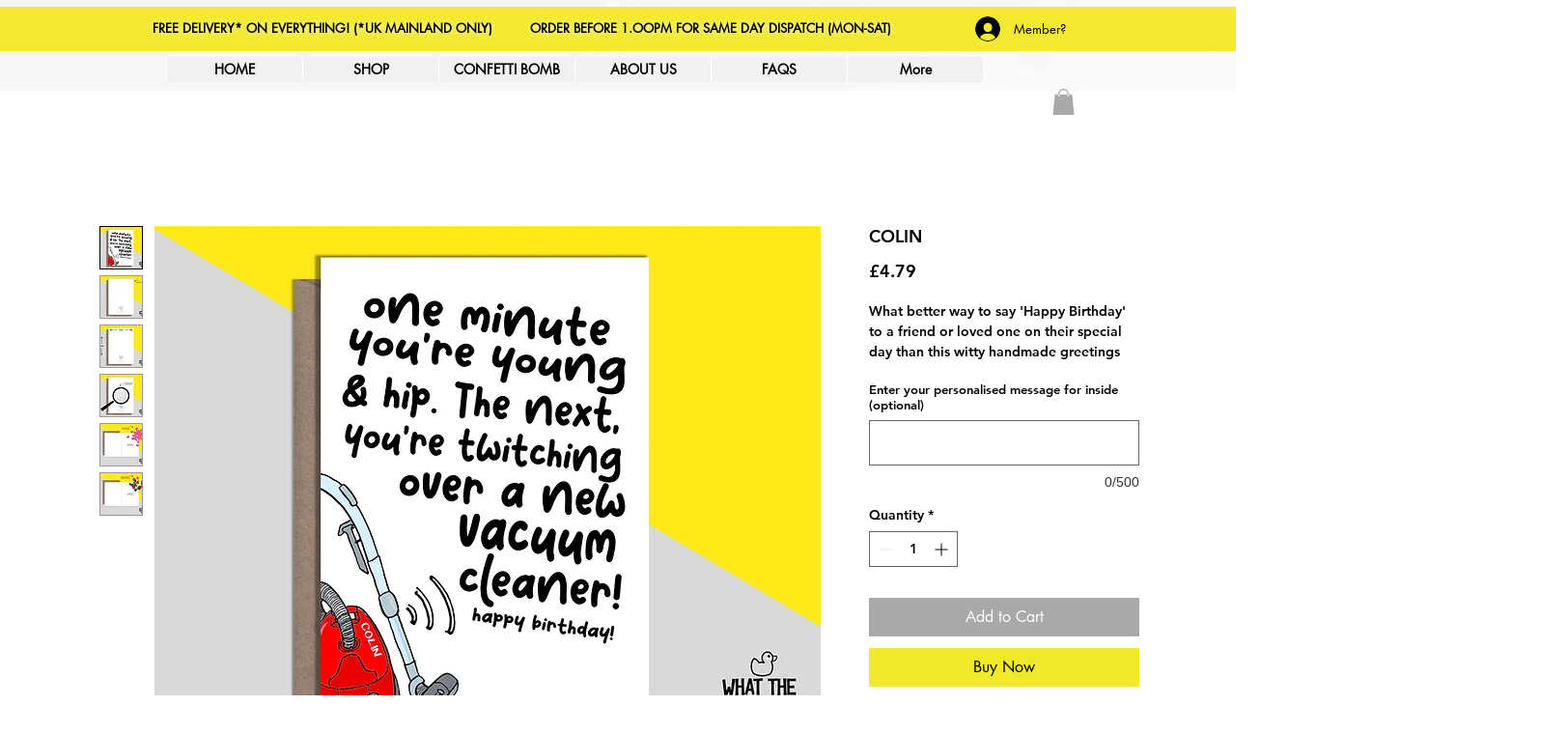

--- FILE ---
content_type: application/javascript
request_url: https://static.parastorage.com/services/wixstores-client-gallery/1.5682.0/SliderGalleryViewerWidgetNoCss.bundle.min.js
body_size: 144717
content:
!function(e,t){"object"==typeof exports&&"object"==typeof module?module.exports=t(require("@wix/image-kit"),require("react"),require("react-dom"),require("lodash")):"function"==typeof define&&define.amd?define(["imageClientApi","react","reactDOM","lodash"],t):"object"==typeof exports?exports.SliderGalleryViewerWidgetNoCss=t(require("@wix/image-kit"),require("react"),require("react-dom"),require("lodash")):e.SliderGalleryViewerWidgetNoCss=t(e.__imageClientApi__,e.React,e.ReactDOM,e._)}("undefined"!=typeof self?self:this,(e,t,r,o)=>(()=>{var n,a,i={11:e=>{e.exports={root:"p_m9YY",product:"q4uTL8"}},24:e=>{"use strict";e.exports=Function.prototype.apply},68:(e,t,r)=>{"use strict";r.d(t,{cA:()=>T,Ex:()=>P,Vh:()=>E,Kd:()=>x});var o=r(1414),n=r.n(o),a=r(751),i=r.n(a),s=r(9197),l=r(1997),u=r(6786);var c=r(2155),d=r(1579),p=r(9125);const f=e=>t=>{let{t:r}=t;return{type:c.p.text,defaultValue:{type:"static",value:r(e)}}},h={LOAD_MORE_BUTTON:(0,d.h)("LOAD_MORE_BUTTON",{type:p.D.Text,getDefaultValue:()=>null,metadata:f("LOAD_MORE_BUTTON")}),gallery_loadPreviousText:(0,d.h)("gallery_loadPreviousText",{type:p.D.Text,getDefaultValue:()=>null,metadata:f("gallery.loadPrevious.button")}),gallery_oosButtonText:(0,d.h)("gallery_oosButtonText",{type:p.D.Text,getDefaultValue:()=>null,metadata:f("gallery.outOfStock.button")}),gallery_addToCartText:(0,d.h)("gallery_addToCartText",{type:p.D.Text,getDefaultValue:()=>null,metadata:f("gallery.addToCart.button")}),gallery_preOrderText:(0,d.h)("gallery_preOrderText",{type:p.D.Text,getDefaultValue:()=>null,metadata:f("gallery.preOrder.button")}),FILTERS_MAIN_TITLE:(0,d.h)("FILTERS_MAIN_TITLE",{type:p.D.Text,getDefaultValue:()=>null,metadata:f("filter.MAIN_TITLE")}),SORTING_MAIN_TITLE:(0,d.h)("SORTING_MAIN_TITLE",{type:p.D.Text,getDefaultValue:()=>null,metadata:f("SORT_BY")}),categoryTreeTitle:(0,d.h)("categoryTreeTitle",{type:p.D.Text,getDefaultValue:()=>null,metadata:f("gallery.categories.title.defaultText")}),gallery_filtersAndSortMobileButtonText:(0,d.h)("gallery_filtersAndSortMobileButtonText",{type:p.D.Text,getDefaultValue:()=>null,metadata:f("gallery.mobile.filterAndSort.defaultText")}),quickView_addToCartButton:(0,d.h)("quickView_addToCartButton",{type:p.D.Text,getDefaultValue:()=>null,metadata:f("gallery.quickView.addToCartButton.defaultText")}),gallery_titleText:(0,d.h)("gallery_titleText",{type:p.D.Text,getDefaultValue:()=>null,metadata:f("wishlist.title.defaultText")}),gallery_subtitleText:(0,d.h)("gallery_subtitleText",{type:p.D.Text,getDefaultValue:()=>null,metadata:f("wishlist.subtitle.defaultText")}),gallery_noProductsMessage:(0,d.h)("gallery_noProductsMessage",{type:p.D.Text,getDefaultValue:()=>null,metadata:f("wishlist.emptyState.message.defaultText")}),gallery_emptyStateLink:(0,d.h)("gallery_emptyStateLink",{type:p.D.Text,getDefaultValue:()=>null,metadata:f("wishlist.emptyState.link.defaultText")}),SLIDER_GALLERY_TITLE_COLLECTION:(0,d.h)("SLIDER_GALLERY_TITLE_COLLECTION",{type:p.D.Text,getDefaultValue:()=>null,metadata:f("gallery.sliderGallery.title.collection.defaultText")}),gallery_selectOptionsButtonText:(0,d.h)("gallery_selectOptionsButtonText",{type:p.D.Text,getDefaultValue:()=>null,metadata:f("gallery.selectOptions.button")}),"category-page-list-top":(0,d.h)("category-page-list-top",{type:p.D.Object,getDefaultValue:()=>null,metadata:{type:c.p.container,defaultValue:{type:"static",value:{}},dataItemManifestData:{container:{containerType:"slot",slot:{slotId:"category-page-list-top"}}}}}),"category-page-hero-top":(0,d.h)("category-page-hero-top",{type:p.D.Object,getDefaultValue:()=>null,metadata:{type:c.p.container,defaultValue:{type:"static",value:{}},dataItemManifestData:{container:{containerType:"slot",slot:{slotId:"category-page-hero-top"}}}}}),"gallery-filters-top":(0,d.h)("gallery-filters-top",{type:p.D.Object,getDefaultValue:()=>null,metadata:{type:c.p.container,defaultValue:{type:"static",value:{}},dataItemManifestData:{container:{containerType:"slot",slot:{slotId:"gallery-filters-top"}}}}}),"gallery-filters-bottom":(0,d.h)("gallery-filters-bottom",{type:p.D.Object,getDefaultValue:()=>null,metadata:{type:c.p.container,defaultValue:{type:"static",value:{}},dataItemManifestData:{container:{containerType:"slot",slot:{slotId:"gallery-filters-bottom"}}}}}),"category-page-hero-bottom":(0,d.h)("category-page-hero-bottom",{type:p.D.Object,getDefaultValue:()=>null,metadata:{type:c.p.container,defaultValue:{type:"static",value:{}},dataItemManifestData:{container:{containerType:"slot",slot:{slotId:"category-page-hero-bottom"}}}}}),"gallery-products-top":(0,d.h)("gallery-products-top",{type:p.D.Object,getDefaultValue:()=>null,metadata:{type:c.p.container,defaultValue:{type:"static",value:{}},dataItemManifestData:{container:{containerType:"slot",slot:{slotId:"gallery-products-top"}}}}}),"gallery-products-bottom":(0,d.h)("gallery-products-bottom",{type:p.D.Object,getDefaultValue:()=>null,metadata:{type:c.p.container,defaultValue:{type:"static",value:{}},dataItemManifestData:{container:{containerType:"slot",slot:{slotId:"gallery-products-bottom"}}}}})},m=(0,d.G)(h);var y=r(1138),g=r(7503),b=r(1136);let v,w,C,S;function x(e,t){return r=>{const{globals:o,locals:n,globals:{shouldShowMobile:c,isMobile:d,isRTL:p}}=S(r);o.styles=(0,l.I)(),o.stylesParams=(0,y.o)(),o.useExperiments=(0,g.W)().experiments;const f=o.useExperiments.enabled(b.z.AddSliderGalleryTitleToGlobalPropsContext);if(o.textsMap){const{get:e}=i().useContext(u.l);t||(o.textsMap.loadMoreButtonText=e(m.LOAD_MORE_BUTTON)||o.textsMap.loadMoreButtonText,o.textsMap.loadPreviousButtonText=e(m.gallery_loadPreviousText)||o.textsMap.loadPreviousButtonText,o.textsMap.filtersTitleText=e(m.FILTERS_MAIN_TITLE)||o.textsMap.filtersTitleText,o.textsMap.sortTitleText=e(m.SORTING_MAIN_TITLE)||o.textsMap.sortTitleText,o.textsMap.sortLabel=e(m.SORTING_MAIN_TITLE)||o.textsMap.sortLabel),o.textsMap.addToCartOutOfStock=e(m.gallery_oosButtonText)||o.textsMap.addToCartOutOfStock,o.textsMap.galleryAddToCartButtonText=e(m.gallery_addToCartText)||o.textsMap.galleryAddToCartButtonText,o.textsMap.galleryAddToCartPreOrderButtonText=e(m.gallery_preOrderText)||o.textsMap.galleryAddToCartPreOrderButtonText,o.textsMap.categoryTreeTitle=e(m.categoryTreeTitle)||o.textsMap.categoryTreeTitle,o.textsMap.selectOptionsButtonText=e(m.gallery_selectOptionsButtonText)||o.textsMap.selectOptionsButtonText,f&&(o.textsMap.sliderGalleryTitle=e(m.SLIDER_GALLERY_TITLE_COLLECTION)||o.textsMap.sliderGalleryTitle)}return a.createElement(v,{value:o},a.createElement(s.li,{value:{mobile:c||d,rtl:p}},a.createElement(e,n)))}}const E=e=>t=>a.createElement(w,null,r=>a.createElement(e,n()({globals:r},t,{ref:t.innerRef})));function P(){return(0,a.useContext)(C)}function T(e){C=a.createContext(void 0),S=e,v=C.Provider,w=C.Consumer}},75:(e,t,r)=>{"use strict";var o=r(9997),n=r(1742),a=r(6757),i=r(1233);e.exports=function(e,t,r){if(!e||"object"!=typeof e&&"function"!=typeof e)throw new a("`obj` must be an object or a function`");if("string"!=typeof t&&"symbol"!=typeof t)throw new a("`property` must be a string or a symbol`");if(arguments.length>3&&"boolean"!=typeof arguments[3]&&null!==arguments[3])throw new a("`nonEnumerable`, if provided, must be a boolean or null");if(arguments.length>4&&"boolean"!=typeof arguments[4]&&null!==arguments[4])throw new a("`nonWritable`, if provided, must be a boolean or null");if(arguments.length>5&&"boolean"!=typeof arguments[5]&&null!==arguments[5])throw new a("`nonConfigurable`, if provided, must be a boolean or null");if(arguments.length>6&&"boolean"!=typeof arguments[6])throw new a("`loose`, if provided, must be a boolean");var s=arguments.length>3?arguments[3]:null,l=arguments.length>4?arguments[4]:null,u=arguments.length>5?arguments[5]:null,c=arguments.length>6&&arguments[6],d=!!i&&i(e,t);if(o)o(e,t,{configurable:null===u&&d?d.configurable:!u,enumerable:null===s&&d?d.enumerable:!s,value:r,writable:null===l&&d?d.writable:!l});else{if(!c&&(s||l||u))throw new n("This environment does not support defining a property as non-configurable, non-writable, or non-enumerable.");e[t]=r}}},155:e=>{"use strict";e.exports=EvalError},181:e=>{"use strict";var t=function(e){return e!=e};e.exports=function(e,r){return 0===e&&0===r?1/e==1/r:e===r||!(!t(e)||!t(r))}},261:(e,t,r)=>{"use strict";e.exports=r(4505)},274:(e,t,r)=>{"use strict";r.d(t,{F:()=>u});var o=r(751),n=r(9256),a=r(4880),i=function(){var e=1,t=new WeakMap,r=function(o,n){return"number"==typeof o||"string"==typeof o?n?"idx-".concat(n):"val-".concat(o):t.has(o)?"uid"+t.get(o):(t.set(o,e++),r(o))};return r}(),s=r(5772),l=r(1902);class u extends o.Component{render(){const e=`${i(u.displayName)}-${Math.random().toString(36).substring(2)}`,{message:t,icon:r,tooltipId:l=e,tooltipSkin:c,showTooltip:d,onClickOutside:p,onEscape:f,tooltipProps:h,"data-hook":m,className:y,...g}=this.props,b=o.createElement("span",{id:l},t);return o.createElement(s.m,{className:(0,n.st)(n.classes.root,{},y),"data-hook":m,"aria-live":"polite",disabled:!d,content:b,appendTo:"scrollParent",skin:c,shown:d,onClickOutside:p,disableClickOutsideWhenClosed:!0,onEscPress:f,...h},o.createElement(o.Fragment,null,o.createElement(a.J,{className:n.classes.button,"aria-pressed":d,"aria-labelledby":l,...g},o.createElement("div",{className:n.classes.icon},r)),d?null:o.createElement("span",{id:l,className:n.classes.tooltipMessage},t)))}}u.displayName="IconTooltip",u.defaultProps={message:"",icon:void 0,tooltipId:void 0,tooltipSkin:l.j.Standard,showTooltip:!1}},315:e=>{e.exports={title:"NTr57S"}},326:(e,t,r)=>{"use strict";r.d(t,{Zd:()=>c,Im:()=>d,JE:()=>u});var o=r(5823),n=r(8692),a=r(7553),i=r(6252);function s(e){var t=function(e){var t,r;return JSON.stringify({id:e.id,productItemsLength:null!==(r=null===(t=null==e?void 0:e.productItems)||void 0===t?void 0:t.length)&&void 0!==r?r:"no-product-items"})},r=(0,i.memoize)(function(){return(0,a._7)(e)},function(){return t(e)}),n=(0,i.memoize)(function(){return(0,a.oC)(e)},function(){return t(e)}),s=(0,i.memoize)(function(e){return function(e){var t,r,n=e.product,s=e.cachedMethods.getNonModifiersOptions(),l=!(0,i.isNil)(null===(r=null===(t=n.productItems)||void 0===t?void 0:t[0])||void 0===r?void 0:r.isTrackingInventory);return function(e){var t=[];function r(n,a){var i,s;if(a!==e.length)try{for(var l=(0,o.Ju)(e[a].selections),u=l.next();!u.done;u=l.next()){var c=u.value;n[a]=c.id,r(n,a+1)}}catch(e){i={error:e}}finally{try{u&&!u.done&&(s=l.return)&&s.call(l)}finally{if(i)throw i.error}}else t.push((0,o.fX)([],(0,o.zs)(n),!1))}return r([],0),t}(s).map(function(e){var t,r=(0,a.LU)({product:n,selectionIds:e});return r?{selectionIds:e,isSelectable:u({product:n,productItem:r}),isVisible:r.isVisible}:{selectionIds:e,isVisible:!l,isSelectable:!n.isTrackingInventory||(null===(t=n.inventory)||void 0===t?void 0:t.availableForPreOrder)}})}(e)});return{getNonModifiersOptions:r,getNonModifiersSelectionIds:n,getAvailabilityItems:s}}function l(e){var t,r,n,i,l=e.product,u=null!==(t=e.cachedMethods)&&void 0!==t?t:s(l),c=e.variantSelectionIds;return(null==c?void 0:c.length)>0&&(null===(r=l.options)||void 0===r?void 0:r.length)>0&&(c=c.filter(function(e){return u.getNonModifiersSelectionIds().includes(e)})),null!==(i=null===(n=l.options)||void 0===n?void 0:n.reduce(function(e,t){return e[t.id]=function(e){var t,r,n,i,s=e.product,l=e.optionId,u=e.option,c=e.cachedMethods,d=c.getNonModifiersOptions,p=c.getAvailabilityItems,f=d().map(function(e){return e.id}),h=(null===(t=s.productItems)||void 0===t?void 0:t.length)&&!f.includes(l);if(h)return null===(r=u.selections)||void 0===r?void 0:r.reduce(function(e,t){return e[t.id]={isVisible:!0,isSelectable:!0},e},{});return null!==(i=null===(n=u.selections)||void 0===n?void 0:n.reduce(function(t,r){var n,i,l,u,c,d;if(s.isManageProductItems?0===s.productItems.length&&(c=null===(i=r.visible)||void 0===i||i,d=null!==(l=r.inStock)&&void 0!==l?l:!s.isTrackingInventory||!!(null===(u=s.inventory)||void 0===u?void 0:u.availableForPreOrder)):(c=!0,d=s.isInStock||!!(null===(n=s.inventory)||void 0===n?void 0:n.availableForPreOrder)),void 0===c||void 0===d){var f=function(e){var t=e.product,r=e.selectionId,n=e.variantSelectionIds,i=(0,a.QI)({product:t,selectionId:r}).id,s=function(e){var t=e.product,r=e.selectionIds,o=e.optionId,n=t.options.find(function(e){return e.id===o}).selections.map(function(e){return e.id});return r.filter(function(e){return!n.includes(e)})}({selectionIds:n,product:t,optionId:i});return(0,o.fX)([r],(0,o.zs)(s),!1)}((0,o.Cl)((0,o.Cl)({},e),{selectionId:r.id})),h=p(e).filter(function(e){return f.every(function(t){return e.selectionIds.includes(t)})});c=null!=c?c:h.some(function(e){return e.isVisible}),d=null!=d?d:h.some(function(e){return e.isSelectable})}return t[r.id]={isVisible:c,isSelectable:d},t},{}))&&void 0!==i?i:{}}({product:l,optionId:t.id,option:t,variantSelectionIds:c,cachedMethods:u}),e},{}))&&void 0!==i?i:{}}!function(){function e(e){this.product=e,this.variantSelectionIds=[],this.cachedMethods=s(this.product)}e.prototype.setVariantSelectionIds=function(e){this.variantSelectionIds=e},e.prototype.getVariantSelectionIds=function(){var e=this,t=this.product.options.map(function(e){return e.id}),r=Array(t.length).fill(null);return this.variantSelectionIds.forEach(function(o){var n=function(e){var t=e.product,r=e.selectionId;return t.options.find(function(e){return e.selections.some(function(e){return e.id===r})})}({selectionId:o,product:e.product}).id,a=t.indexOf(n);r[a]=o}),r.filter(function(e){return null!==e})},e.prototype.updateProduct=function(e){this.product=e},e.prototype.getSelectionsAvailability=function(){return l({product:this.product,variantSelectionIds:this.variantSelectionIds,cachedMethods:this.cachedMethods})},e.prototype.getMediaItems=function(){return function(e){var t=e.variantSelectionIds,r=e.product;if(!t.length)return r.media;var n=t.reduce(function(e,t){var n,a,i=null!==(a=null===(n=function(e){var t,r,n=e.product,a=e.selectionId;try{for(var i=(0,o.Ju)(n.options),s=i.next();!s.done;s=i.next()){var l=s.value.selections.find(function(e){return e.id===a});if(l)return l}}catch(e){t={error:e}}finally{try{s&&!s.done&&(r=i.return)&&r.call(i)}finally{if(t)throw t.error}}return}({product:r,selectionId:t}))||void 0===n?void 0:n.linkedMediaItems)&&void 0!==a?a:[];return(0,o.fX)((0,o.fX)([],(0,o.zs)(e),!1),(0,o.zs)(i),!1)},[]);if(!n.length)return r.media;return n}({product:this.product,variantSelectionIds:this.variantSelectionIds})},e.prototype.getPriceInfo=function(){return e={product:this.product,variantSelectionIds:this.variantSelectionIds},i=e.product,s=e.variantSelectionIds,l=d({product:i,variantSelectionIds:s}),{price:null!==(t=null==l?void 0:l.price)&&void 0!==t?t:i.price,formattedPrice:null!==(r=null==l?void 0:l.formattedPrice)&&void 0!==r?r:i.formattedPrice,comparePrice:null!==(o=null==l?void 0:l.comparePrice)&&void 0!==o?o:i.comparePrice,formattedComparePrice:null!==(n=null==l?void 0:l.formattedComparePrice)&&void 0!==n?n:i.formattedComparePrice,formattedPricePerUnit:null!==(a=null==l?void 0:l.formattedPricePerUnit)&&void 0!==a?a:i.formattedPricePerUnit};var e,t,r,o,n,a,i,s,l},e.prototype.canAddToCart=function(){return c({product:this.product,variantSelectionIds:this.variantSelectionIds})}}();function u(e){var t,r,o=e.product,a=e.productItem;return a?((null!==(r=null==a?void 0:a.isTrackingInventory)&&void 0!==r?r:o.isTrackingInventory)?a.inventory.quantity>0:a.inventory.status===n.k_.IN_STOCK)||!!a.availableForPreOrder:!o.isTrackingInventory||(null===(t=o.inventory)||void 0===t?void 0:t.availableForPreOrder)}function c(e){var t,r=e.product,o=e.variantSelectionIds;if(o.length<r.options.length||(null===(t=r.customTextFields)||void 0===t?void 0:t.length))return!1;var n=function(e){var t,r=e.product,o=null===(t=r.inventory)||void 0===t?void 0:t.availableForPreOrder;return!(r.isManageProductItems||!r.isInStock&&!o)||!(!r.isManageProductItems||0!==r.productItems.length)}({product:r});if(n||!r.options.length)return n;var a=d({product:r,variantSelectionIds:o});if(!r.productItems.length||!1===(null==a?void 0:a.isVisible))return!1;var i=u({product:r,productItem:a});return!(!n&&!i)}function d(e){var t,r,n=e.product,i=e.variantSelectionIds;if(i.length&&(null===(t=n.options)||void 0===t?void 0:t.length)){var s=(0,a.oC)(n);if((i=i.filter(function(e){return s.includes(e)})).length){var l=function(e,t){return e-t},u=(0,o.fX)([],(0,o.zs)(i),!1).sort(l).join("");return null===(r=n.productItems)||void 0===r?void 0:r.find(function(e){var t=e.optionsSelections;return u===(0,o.fX)([],(0,o.zs)(t),!1).sort(l).join("")})}}}},339:(e,t,r)=>{"use strict";r.r(t),r.d(t,{classes:()=>n,cssStates:()=>u,keyframes:()=>a,layers:()=>i,namespace:()=>o,st:()=>d,stVars:()=>s,style:()=>c,vars:()=>l});var o="o__1i8HLN",n={root:"s__5slhqN"},a={},i={},s={},l={},u=r.stc.bind(null,o),c=r.sts.bind(null,o),d=c},345:e=>{"use strict";var t=function(){};e.exports=t},380:e=>{e.exports={dots:"d2Z0ec"}},391:(e,t,r)=>{"use strict";r.d(t,{L:()=>n});var o=r(751);const n=e=>{let{option:t,selectionIds:r,selectionsAvailability:n}=e;const a=(0,o.useMemo)(()=>{var e;return null==t||null==(e=t.selections)?void 0:e.filter(e=>{var t;return null==n||null==(t=n[e.id])?void 0:t.isVisible})},[t.selections,n]),i=(0,o.useMemo)(()=>{var e;return null==t||null==(e=t.selections)||null==(e=e.find(e=>null==r?void 0:r.includes(e.id)))?void 0:e.id.toString()},[t.selections,r]),s=(0,o.useCallback)(e=>{var t;return!(null!=n&&null!=(t=n[e])&&t.isSelectable)},[n]),l=(0,o.useCallback)(e=>null==r?void 0:r.includes(e),[r]),u=(0,o.useCallback)(e=>[...null==r?void 0:r.filter(e=>!(null!=a&&a.find(t=>{let{id:r}=t;return r===e}))),e],[r,a]);return{visibleSelections:a,selectedSelectionId:i,isSelectionDisabled:s,isSelectionChecked:l,calculateNextSelectionIds:u}}},469:(e,t,r)=>{"use strict";var o=r(9691);e.exports=Function.prototype.bind||o},490:(e,t,r)=>{"use strict";r.r(t),r.d(t,{classes:()=>n,cssStates:()=>u,keyframes:()=>a,layers:()=>i,namespace:()=>o,st:()=>d,stVars:()=>s,style:()=>c,vars:()=>l});var o="ovHjGiz",n={root:"sGo4dY8"},a={},i={},s={},l={},u=r.stc.bind(null,o),c=r.sts.bind(null,o),d=c},593:e=>{"use strict";e.exports=Error},619:(e,t,r)=>{e.exports=r(6920)},714:(e,t,r)=>{"use strict";var o,n=r(7196),a=r(1233);try{o=[].__proto__===Array.prototype}catch(e){if(!e||"object"!=typeof e||!("code"in e)||"ERR_PROTO_ACCESS"!==e.code)throw e}var i=!!o&&a&&a(Object.prototype,"__proto__"),s=Object,l=s.getPrototypeOf;e.exports=i&&"function"==typeof i.get?n([i.get]):"function"==typeof l&&function(e){return l(null==e?e:s(e))}},730:(e,t,r)=>{"use strict";r.r(t),r.d(t,{classes:()=>n,cssStates:()=>u,keyframes:()=>a,layers:()=>i,namespace:()=>o,st:()=>d,stVars:()=>s,style:()=>c,vars:()=>l});var o="oQjtkuo",n={root:"st2TyYo",radioOuter:"sWxQtDF",radioInner:"suXEOU0",imageInner:"sT_cgvN"},a={},i={},s={DefaultItemSize:"24px",DefaultBorderRadius:"12px"},l={},u=r.stc.bind(null,o),c=r.sts.bind(null,o),d=c},751:e=>{"use strict";e.exports=t},774:(e,t,r)=>{"use strict";t.__esModule=!0;var o=a(r(751)),n=a(r(5870));function a(e){return e&&e.__esModule?e:{default:e}}t.default=o.default.createContext||n.default,e.exports=t.default},788:(e,t,r)=>{var o=r(3735),n=r(5382),a=r(7331),i=r(6725),s=r(5219),l=r(9146),u=Date.prototype.getTime;function c(e,t,r){var f=r||{};return!!(f.strict?a(e,t):e===t)||(!e||!t||"object"!=typeof e&&"object"!=typeof t?f.strict?a(e,t):e==t:function(e,t,r){var a,f;if(typeof e!=typeof t)return!1;if(d(e)||d(t))return!1;if(e.prototype!==t.prototype)return!1;if(n(e)!==n(t))return!1;var h=i(e),m=i(t);if(h!==m)return!1;if(h||m)return e.source===t.source&&s(e)===s(t);if(l(e)&&l(t))return u.call(e)===u.call(t);var y=p(e),g=p(t);if(y!==g)return!1;if(y||g){if(e.length!==t.length)return!1;for(a=0;a<e.length;a++)if(e[a]!==t[a])return!1;return!0}if(typeof e!=typeof t)return!1;try{var b=o(e),v=o(t)}catch(e){return!1}if(b.length!==v.length)return!1;for(b.sort(),v.sort(),a=b.length-1;a>=0;a--)if(b[a]!=v[a])return!1;for(a=b.length-1;a>=0;a--)if(!c(e[f=b[a]],t[f],r))return!1;return!0}(e,t,f))}function d(e){return null==e}function p(e){return!(!e||"object"!=typeof e||"number"!=typeof e.length)&&("function"==typeof e.copy&&"function"==typeof e.slice&&!(e.length>0&&"number"!=typeof e[0]))}e.exports=c},802:e=>{"use strict";e.exports=Object},823:e=>{e.exports={hidden:"_5KUbZ",visible:"Ek38Qk",collapsed:"C1jcae"}},856:(e,t,r)=>{"use strict";var o=r(7183);function n(){}function a(){}a.resetWarningCache=n,e.exports=function(){function e(e,t,r,n,a,i){if(i!==o){var s=new Error("Calling PropTypes validators directly is not supported by the `prop-types` package. Use PropTypes.checkPropTypes() to call them. Read more at http://fb.me/use-check-prop-types");throw s.name="Invariant Violation",s}}function t(){return e}e.isRequired=e;var r={array:e,bigint:e,bool:e,func:e,number:e,object:e,string:e,symbol:e,any:e,arrayOf:t,element:e,elementType:e,instanceOf:t,node:e,objectOf:t,oneOf:t,oneOfType:t,shape:t,exact:t,checkPropTypes:a,resetWarningCache:n};return r.PropTypes=r,r}},858:(e,t,r)=>{"use strict";r.r(t),r.d(t,{classes:()=>n,cssStates:()=>u,keyframes:()=>a,layers:()=>i,namespace:()=>o,st:()=>d,stVars:()=>s,style:()=>c,vars:()=>l});var o="oeyT17G",n={root:"sEvw8B3",content:"sZgwbkS",hasIcon:"sbdrAVu",affixIcon:"sHwlsK_","prefix-icon":"sb5rN3S","suffix-icon":"sWHpCCr"},a={},i={},s={},l={"wix-color-38":"--wix-color-38","wix-color-41":"--wix-color-41","wix-color-44":"--wix-color-44","wix-color-39":"--wix-color-39","wix-color-42":"--wix-color-42","wix-color-45":"--wix-color-45","wix-color-40":"--wix-color-40","wix-color-43":"--wix-color-43","wix-color-46":"--wix-color-46","wix-color-47":"--wix-color-47","wix-color-50":"--wix-color-50","wix-color-53":"--wix-color-53","wix-color-48":"--wix-color-48","wix-color-51":"--wix-color-51","wix-color-54":"--wix-color-54","wix-color-49":"--wix-color-49","wix-color-52":"--wix-color-52","wix-color-55":"--wix-color-55","wix-color-5":"--wix-color-5","wix-color-1":"--wix-color-1","wix-color-29":"--wix-color-29","wst-button-primary-background-color-rgb":"--wst-button-primary-background-color-rgb","wst-button-primary-border-bottom-color-rgb":"--wst-button-primary-border-bottom-color-rgb","wst-button-primary-box-shadow":"--wst-button-primary-box-shadow","wst-button-primary-color-rgb":"--wst-button-primary-color-rgb","wst-button-primary-letter-spacing":"--wst-button-primary-letter-spacing","wst-button-primary-text-highlight":"--wst-button-primary-text-highlight","wst-button-primary-text-outline":"--Button968835628-wst-button-primary-text-outline","wst-button-primary-text-shadow":"--wst-button-primary-text-shadow","wst-button-primary-text-transform":"--wst-button-primary-text-transform","wst-primary-background-color-rgb":"--wst-primary-background-color-rgb","wst-button-secondary-background-color-rgb":"--wst-button-secondary-background-color-rgb","wst-button-secondary-border-bottom-color-rgb":"--wst-button-secondary-border-bottom-color-rgb","wst-button-secondary-box-shadow":"--wst-button-secondary-box-shadow","wst-button-secondary-color-rgb":"--wst-button-secondary-color-rgb","wst-button-secondary-letter-spacing":"--wst-button-secondary-letter-spacing","wst-button-secondary-text-highlight":"--wst-button-secondary-text-highlight","wst-button-secondary-text-outline":"--Button968835628-wst-button-secondary-text-outline","wst-button-secondary-text-shadow":"--wst-button-secondary-text-shadow","wst-button-secondary-text-transform":"--wst-button-secondary-text-transform","wst-paragraph-2-color-rgb":"--wst-paragraph-2-color-rgb","wst-secondary-background-color-rgb":"--wst-secondary-background-color-rgb","wst-system-disabled-color-rgb":"--wst-system-disabled-color-rgb","wix-ui-tpa-button-main-text-color":"--wix-ui-tpa-button-main-text-color","wix-ui-tpa-button-main-background-color":"--wix-ui-tpa-button-main-background-color","wix-ui-tpa-button-hover-background-color":"--wix-ui-tpa-button-hover-background-color","wix-ui-tpa-button-main-text-font":"--wix-ui-tpa-button-main-text-font","wix-ui-tpa-button-hover-text-font":"--wix-ui-tpa-button-hover-text-font","wix-ui-tpa-button-main-border-color":"--wix-ui-tpa-button-main-border-color","wix-ui-tpa-button-hover-border-color":"--wix-ui-tpa-button-hover-border-color","wix-ui-tpa-button-main-border-width":"--wix-ui-tpa-button-main-border-width","wix-ui-tpa-button-main-border-radius":"--wix-ui-tpa-button-main-border-radius","wix-ui-tpa-button-hover-text-color":"--wix-ui-tpa-button-hover-text-color","wix-ui-tpa-button-disabled-background-color":"--wix-ui-tpa-button-disabled-background-color","wix-ui-tpa-button-padding-inline-start":"--wix-ui-tpa-button-padding-inline-start","wix-ui-tpa-button-padding-inline-end":"--wix-ui-tpa-button-padding-inline-end","wix-ui-tpa-button-padding-block-start":"--wix-ui-tpa-button-padding-block-start","wix-ui-tpa-button-padding-block-end":"--wix-ui-tpa-button-padding-block-end","wix-ui-tpa-button-disabled-text-color":"--wix-ui-tpa-button-disabled-text-color","wix-ui-tpa-button-disabled-border-color":"--wix-ui-tpa-button-disabled-border-color","wix-ui-tpa-button-min-width":"--wix-ui-tpa-button-min-width","wix-ui-tpa-button-column-gap":"--wix-ui-tpa-button-column-gap","wix-ui-tpa-button-hover-text-font-text-decoration":"--wix-ui-tpa-button-hover-text-font-text-decoration","wix-ui-tpa-button-main-border-start-start-radius":"--wix-ui-tpa-button-main-border-start-start-radius","wix-ui-tpa-button-main-border-start-end-radius":"--wix-ui-tpa-button-main-border-start-end-radius","wix-ui-tpa-button-main-border-end-start-radius":"--wix-ui-tpa-button-main-border-end-start-radius","wix-ui-tpa-button-main-border-end-end-radius":"--wix-ui-tpa-button-main-border-end-end-radius","wix-ui-tpa-button-main-text-shadow":"--wix-ui-tpa-button-main-text-shadow","wix-ui-tpa-button-main-text-outline":"--wix-ui-tpa-button-main-text-outline","wix-ui-tpa-button-main-box-shadow":"--wix-ui-tpa-button-main-box-shadow","wix-ui-tpa-button-main-text-font-letter-spacing":"--wix-ui-tpa-button-main-text-font-letter-spacing","wix-ui-tpa-button-main-text-font-text-transform":"--wix-ui-tpa-button-main-text-font-text-transform","wix-ui-tpa-button-main-border-inline-start-width":"--wix-ui-tpa-button-main-border-inline-start-width","wix-ui-tpa-button-main-border-inline-start-style":"--wix-ui-tpa-button-main-border-inline-start-style","wix-ui-tpa-button-main-border-inline-start-color":"--wix-ui-tpa-button-main-border-inline-start-color","wix-ui-tpa-button-main-border-inline-end-width":"--wix-ui-tpa-button-main-border-inline-end-width","wix-ui-tpa-button-main-border-inline-end-style":"--wix-ui-tpa-button-main-border-inline-end-style","wix-ui-tpa-button-main-border-inline-end-color":"--wix-ui-tpa-button-main-border-inline-end-color","wix-ui-tpa-button-main-border-block-start-width":"--wix-ui-tpa-button-main-border-block-start-width","wix-ui-tpa-button-main-border-block-start-style":"--wix-ui-tpa-button-main-border-block-start-style","wix-ui-tpa-button-main-border-block-start-color":"--wix-ui-tpa-button-main-border-block-start-color","wix-ui-tpa-button-main-border-block-end-width":"--wix-ui-tpa-button-main-border-block-end-width","wix-ui-tpa-button-main-border-block-end-style":"--wix-ui-tpa-button-main-border-block-end-style","wix-ui-tpa-button-main-border-block-end-color":"--wix-ui-tpa-button-main-border-block-end-color",primaryBorderColor:"--Button968835628-primaryBorderColor",primaryHoverBorderColor:"--Button968835628-primaryHoverBorderColor",primaryHoverLegacyBorderColor:"--Button968835628-primaryHoverLegacyBorderColor",primaryDisabledBorderColor:"--Button968835628-primaryDisabledBorderColor",secondaryBorderColor:"--Button968835628-secondaryBorderColor",secondaryHoverBorderColor:"--Button968835628-secondaryHoverBorderColor",secondaryHoverLegacyBorderColor:"--Button968835628-secondaryHoverLegacyBorderColor",secondaryDisabledBorderColor:"--Button968835628-secondaryDisabledBorderColor",basicBorderColor:"--Button968835628-basicBorderColor",basicHoverBorderColor:"--Button968835628-basicHoverBorderColor",basicHoverLegacyBorderColor:"--Button968835628-basicHoverLegacyBorderColor",basicDisabledBorderColor:"--Button968835628-basicDisabledBorderColor",basicSecondaryBorderColor:"--Button968835628-basicSecondaryBorderColor",basicSecondaryHoverBorderColor:"--Button968835628-basicSecondaryHoverBorderColor",basicSecondaryHoverLegacyBorderColor:"--Button968835628-basicSecondaryHoverLegacyBorderColor",basicSecondaryDisabledBorderColor:"--Button968835628-basicSecondaryDisabledBorderColor",basicBorderWidth:"--Button968835628-basicBorderWidth",basicBorderExPaddingWidth:"--Button968835628-basicBorderExPaddingWidth",basicSecondaryBorderWidth:"--Button968835628-basicSecondaryBorderWidth",primaryBorderWidth:"--Button968835628-primaryBorderWidth",primaryBorderExPaddingWidth:"--Button968835628-primaryBorderExPaddingWidth",secondaryBorderWidth:"--Button968835628-secondaryBorderWidth",borderStyle:"--Button968835628-borderStyle"},u=r.stc.bind(null,o),c=r.sts.bind(null,o),d=c},948:(e,t,r)=>{"use strict";function o(e){return e&&"object"==typeof e&&"default"in e?e.default:e}var n=o(r(751)),a=o(r(9817)),i=o(r(1414)),s=o(r(1567)),l=o(r(8473)),u=o(r(2396));function c(e,t){if(!e){var r=new Error("loadable: "+t);throw r.framesToPop=1,r.name="Invariant Violation",r}}function d(e){console.warn("loadable: "+e)}var p=n.createContext();function f(e){return e+"__LOADABLE_REQUIRED_CHUNKS__"}var h=Object.freeze({__proto__:null,getRequiredChunkKey:f,invariant:c,Context:p}),m={initialChunks:{}},y="PENDING",g="REJECTED";var b=function(e){return e};function v(e){var t=e.defaultResolveComponent,r=void 0===t?b:t,o=e.render,d=e.onLoad;function f(e,t){void 0===t&&(t={});var f=function(e){return"function"==typeof e?{requireAsync:e,resolve:function(){},chunkName:function(){}}:e}(e),h={};function b(e){return t.cacheKey?t.cacheKey(e):f.resolve?f.resolve(e):"static"}function v(e,o,n){var a=t.resolveComponent?t.resolveComponent(e,o):r(e);return u(n,a,{preload:!0}),a}var w,C,S=function(e){var t=b(e),r=h[t];return r&&r.status!==g||((r=f.requireAsync(e)).status=y,h[t]=r,r.then(function(){r.status="RESOLVED"},function(t){console.error("loadable-components: failed to asynchronously load component",{fileName:f.resolve(e),chunkName:f.chunkName(e),error:t?t.message:t}),r.status=g})),r},x=function(e){function r(r){var o;return(o=e.call(this,r)||this).state={result:null,error:null,loading:!0,cacheKey:b(r)},c(!r.__chunkExtractor||f.requireSync,"SSR requires `@loadable/babel-plugin`, please install it"),r.__chunkExtractor?(!1===t.ssr||(f.requireAsync(r).catch(function(){return null}),o.loadSync(),r.__chunkExtractor.addChunk(f.chunkName(r))),s(o)):(!1!==t.ssr&&(f.isReady&&f.isReady(r)||f.chunkName&&m.initialChunks[f.chunkName(r)])&&o.loadSync(),o)}l(r,e),r.getDerivedStateFromProps=function(e,t){var r=b(e);return i({},t,{cacheKey:r,loading:t.loading||t.cacheKey!==r})};var n=r.prototype;return n.componentDidMount=function(){this.mounted=!0;var e=this.getCache();e&&e.status===g&&this.setCache(),this.state.loading&&this.loadAsync()},n.componentDidUpdate=function(e,t){t.cacheKey!==this.state.cacheKey&&this.loadAsync()},n.componentWillUnmount=function(){this.mounted=!1},n.safeSetState=function(e,t){this.mounted&&this.setState(e,t)},n.getCacheKey=function(){return b(this.props)},n.getCache=function(){return h[this.getCacheKey()]},n.setCache=function(e){void 0===e&&(e=void 0),h[this.getCacheKey()]=e},n.triggerOnLoad=function(){var e=this;d&&setTimeout(function(){d(e.state.result,e.props)})},n.loadSync=function(){if(this.state.loading)try{var e=v(f.requireSync(this.props),this.props,P);this.state.result=e,this.state.loading=!1}catch(e){console.error("loadable-components: failed to synchronously load component, which expected to be available",{fileName:f.resolve(this.props),chunkName:f.chunkName(this.props),error:e?e.message:e}),this.state.error=e}},n.loadAsync=function(){var e=this,t=this.resolveAsync();return t.then(function(t){var r=v(t,e.props,P);e.safeSetState({result:r,loading:!1},function(){return e.triggerOnLoad()})}).catch(function(t){return e.safeSetState({error:t,loading:!1})}),t},n.resolveAsync=function(){var e=this.props,t=(e.__chunkExtractor,e.forwardedRef,a(e,["__chunkExtractor","forwardedRef"]));return S(t)},n.render=function(){var e=this.props,r=e.forwardedRef,n=e.fallback,s=(e.__chunkExtractor,a(e,["forwardedRef","fallback","__chunkExtractor"])),l=this.state,u=l.error,c=l.loading,d=l.result;if(t.suspense&&(this.getCache()||this.loadAsync()).status===y)throw this.loadAsync();if(u)throw u;var p=n||t.fallback||null;return c?p:o({fallback:p,result:d,options:t,props:i({},s,{ref:r})})},r}(n.Component),E=(C=function(e){return n.createElement(p.Consumer,null,function(t){return n.createElement(w,Object.assign({__chunkExtractor:t},e))})},(w=x).displayName&&(C.displayName=w.displayName+"WithChunkExtractor"),C),P=n.forwardRef(function(e,t){return n.createElement(E,Object.assign({forwardedRef:t},e))});return P.displayName="Loadable",P.preload=function(e){P.load(e)},P.load=function(e){return S(e)},P}return{loadable:f,lazy:function(e,t){return f(e,i({},t,{suspense:!0}))}}}var w=v({defaultResolveComponent:function(e){return e.__esModule?e.default:e.default||e},render:function(e){var t=e.result,r=e.props;return n.createElement(t,r)}}),C=w.loadable,S=w.lazy,x=v({onLoad:function(e,t){e&&t.forwardedRef&&("function"==typeof t.forwardedRef?t.forwardedRef(e):t.forwardedRef.current=e)},render:function(e){var t=e.result,r=e.props;return r.children?r.children(t):null}}),E=x.loadable,P=x.lazy,T="undefined"!=typeof window;var O=C;O.lib=E;var A=S;A.lib=P,t.Ay=O,t.loadableReady=function(e,t){void 0===e&&(e=function(){});var r=void 0===t?{}:t,o=r.namespace,n=void 0===o?"":o,a=r.chunkLoadingGlobal,i=void 0===a?"__LOADABLE_LOADED_CHUNKS__":a;if(!T)return d("`loadableReady()` must be called in browser only"),e(),Promise.resolve();var s=null;if(T){var l=f(n),u=document.getElementById(l);if(u){s=JSON.parse(u.textContent);var c=document.getElementById(l+"_ext");if(!c)throw new Error("loadable-component: @loadable/server does not match @loadable/component");JSON.parse(c.textContent).namedChunks.forEach(function(e){m.initialChunks[e]=!0})}}if(!s)return d("`loadableReady()` requires state, please use `getScriptTags` or `getScriptElements` server-side"),e(),Promise.resolve();var p=!1;return new Promise(function(e){window[i]=window[i]||[];var t=window[i],r=t.push.bind(t);function o(){s.every(function(e){return t.some(function(t){return t[0].indexOf(e)>-1})})&&(p||(p=!0,e()))}t.push=function(){r.apply(void 0,arguments),o()},o()}).then(e)}},964:(e,t,r)=>{"use strict";r.d(t,{y:()=>i});var o=r(751),n=r(9932),a=r(1608);class i extends o.Component{render(){const{className:e,type:t,diameter:r,isCentered:i,isStatic:s,"aria-label":l}=this.props;return o.createElement("svg",{viewBox:"0 0 50 50","aria-label":l,className:(0,a.st)(a.classes.root,{centered:!!i,static:!!s,slim:t!==n.t.regular},e),style:r?{width:`${r}px`,height:`${r}px`,top:i?`calc(50% - ${r/2}px)`:"auto",left:i?`calc(50% - ${r/2}px)`:"auto"}:{},"data-hook":this.props["data-hook"]},o.createElement("circle",{cx:"25",cy:"25",r:"20",fill:"none",strokeWidth:t===n.t.regular?4:1,className:a.classes.circle}))}}i.displayName="Spinner",i.defaultProps={type:n.t.regular,isCentered:!1,isStatic:!1}},981:e=>{"use strict";e.exports=Number.isNaN||function(e){return e!=e}},998:e=>{function t(r){return e.exports=t="function"==typeof Symbol&&"symbol"==typeof Symbol.iterator?function(e){return typeof e}:function(e){return e&&"function"==typeof Symbol&&e.constructor===Symbol&&e!==Symbol.prototype?"symbol":typeof e},e.exports.__esModule=!0,e.exports.default=e.exports,t(r)}e.exports=t,e.exports.__esModule=!0,e.exports.default=e.exports},1067:e=>{"use strict";e.exports=Object.getOwnPropertyDescriptor},1092:(e,t,r)=>{"use strict";r.r(t),r.d(t,{classes:()=>n,cssStates:()=>u,keyframes:()=>a,layers:()=>i,namespace:()=>o,st:()=>d,stVars:()=>s,style:()=>c,vars:()=>l});var o="oyB25k6",n={root:"s__3qixDu","focus-box":"sMeCcyE","focus-box-error":"sUCpZ24"},a={},i={},s={},l={},u=r.stc.bind(null,o),c=r.sts.bind(null,o),d=c},1119:(e,t,r)=>{"use strict";var o;r.d(t,{A:()=>n,E:()=>o}),function(e){e.DISABLED="DISABLED",e.ENABLED="ENABLED",e.OUT_OF_STOCK="OUT_OF_STOCK",e.PRE_ORDER="PRE_ORDER"}(o||(o={}));var n={ALLOW_FREE_PRODUCTS:"ALLOW_FREE_PRODUCTS"}},1136:(e,t,r)=>{"use strict";r.d(t,{$Q:()=>k,AA:()=>m,E:()=>T,EU:()=>y,GR:()=>x,Ls:()=>d,Lw:()=>O,M$:()=>p,Pg:()=>S,Px:()=>_,Tp:()=>A,Uz:()=>v,Vb:()=>I,Vn:()=>E,X2:()=>n,YK:()=>u,Z7:()=>C,b5:()=>i,bU:()=>w,bo:()=>P,dA:()=>N,fA:()=>b,hG:()=>a,kA:()=>c,n4:()=>g,pX:()=>s,rg:()=>h,wh:()=>l,z:()=>f});var o=r(7116);const n=100;let a=function(e){return e[e.TEXT=0]="TEXT",e[e.BOX=1]="BOX",e}({});const i={ENTER:{keyCode:13,charCode:13},SPACEBAR:{keyCode:32,charCode:32},ARROW_UP:{keyCode:38,charCode:38},ARROW_DOWN:{keyCode:40,charCode:40},ARROW_RIGHT:{keyCode:39,charCode:39},ARROW_LEFT:{keyCode:37,charCode:37}},s=12,l=4,u=5,c=24,d=l*u,p=240;let f=function(e){return e.ClientGalleryArrowlessMobileSlider="specs.stores.ClientGalleryArrowlessMobileSlider",e.GalleryProductOptionsVisibilitySettings="specs.stores.GalleryProductOptionsVisibilitySettings",e.AllowGalleryProductRoundCornersInViewer="specs.stores.AllowGalleryProductRoundCornersInViewer",e.UseNewFiltersQueryParamEncoder="specs.stores.UseNewFiltersQueryParamEncoder",e.UseNewFiltersQueryParamDecoder="specs.stores.UseNewFiltersQueryParamDecoder",e.GalleryProductItemCarouselHover="specs.stores.GalleryProductItemCarouselHover",e.SliderGalleryInEditorXViewer="specs.stores.SliderGalleryInEditorXViewer",e.EditableGridTemplateRepeatOption="specs.stores.GalleryEditableGridTemplateRepeatOption",e.EditorGalleryOOI="specs.stores.EditorGalleryOOI",e.ShouldUseCommonDiscountPricingMethods="specs.stores.ShouldUseCommonDiscountPricingMethods",e.ClearFiltersInASingleCall="specs.stores.GalleryClearFiltersInASingleCall",e.ShouldResetQuantityUponSelectionChange="specs.stores.GalleryProductItemResetQuantityUponSelectionChange",e.FixQuickViewForSubscriptionsInWishlist="specs.stores.FixQuickViewForSubscriptionsInWishlist",e.RenderSlotsInGallery="specs.stores.RenderSlotsInGallery",e.EnableQualityOptionsStylingChanges="specs.stores.EnableQualityOptionsStylingChanges",e.GalleryProductOptionsLimit="specs.stores.GalleryProductOptionsLimit",e.GalleryProductOptionMobileNativeDropdown="specs.stores.GalleryProductOptionMobileNativeDropdown",e.AllowStickySidebarInViewer="specs.stores.AllowStickySidebarInViewer",e.EnableDynamicSizeDefaultImage="specs.stores.EnableDynamicSizeDefaultImage",e.SliderGallery200Limit="specs.stores.SliderGallery200Limit",e.GalleryAllowLinkToProductPageInSSR="specs.stores.GalleryAllowLinkToProductPageInSSR",e.AllowAddToCartButtonOnImageInViewer="specs.stores.AllowAddToCartButtonOnImageInViewer",e.AllowAddToCartButtonContentTypesInViewer="specs.stores.AllowAddToCartButtonContentTypesInViewer",e.SendSubcategoriesSeoDataSF="specs.stores.SendSubcategoriesSeoDataSF",e.EnableDiscountAndRegularPriceSwapViewer="specs.stores.EnableDiscountAndRegularPriceSwapViewer",e.EnableOutOfStockAlignment="specs.stores.EnableOutOfStockAlignment",e.AddMobileClassesToSliderGalleryRoot="specs.stores.AddMobileClassesToSliderGalleryRoot",e.ShouldSeparateQuantityAndOptionsStyleParams="specs.stores.ShouldSeparateQuantityAndOptionsStyleParams",e.ShouldPreloadCurrentCart="specs.stores.ShouldPreloadCurrentCart",e.EnableLoadableGallery="specs.stores.EnableGalleryLoadable",e.GalleryShowLazyLoadingLoader="specs.stores.GalleryShowLazyLoadingLoader",e.PriceFilterClientTicksCalculation="specs.stores.GalleryPriceFilterClientTicksCalculation",e.DisableFocusProductOnInfiniteScroll="specs.stores.DisableFocusProductOnInfiniteScroll",e.GalleryProductOptionsAndQuantityWidth="specs.stores.GalleryProductOptionsAndQuantityWidth",e.GalleryFetchAppSettingsOnce="specs.stores.GalleryFetchAppSettingsOnce",e.UseGalleryNewApplyFilterQueryParams="specs.stores.UseGalleryNewApplyFilterQueryParams",e.AllowGalleryContainerPadding="specs.stores.AllowGalleryContainerPadding",e.RangeFilterRefactor="specs.stores.RangeFilterRefactor",e.RepeatedSlots="specs.stores.GalleryRepeatedSlots",e.DontFetchFilteredProductsWithoutActiveFilters="specs.stores.GalleryDontFetchFilteredProductsWithoutActiveFilters",e.GalleryPriceSliderA11yFixKeyboardFocus="specs.stores.GalleryPriceSliderA11yFixKeyboardFocus",e.GalleryEnableLoadMoreHoverUnderlinePetri="specs.stores.GalleryEnableLoadMoreHoverUnderline",e.GalleryColorPickerA11yReflowKeyboardFix="specs.stores.GalleryColorPickerA11yReflowKeyboardFix",e.GalleryFiltersClassicMobileHorizontalOrientationFix="specs.stores.GalleryFiltersClassicMobileHorizontalOrientationFix",e.GalleryFreemodeNavigation="specs.stores.AllowGalleryFreeModeNavigationInViewer",e.NewClearFiltersHoverState="specs.stores.newClearFiltersHoverState",e.GalleryIntervalNavigation="specs.stores.AllowGalleryIntervalNavigation",e.SliderFixRtlTeaserOffset="specs.stores.SliderFixRtlTeaserOffset",e.GalleryA11yReflowFilterModalFix="specs.stores.GalleryA11yReflowFilterModalFix",e.RemoveControllerFactory="specs.stores.RemoveControllerFactory",e.ProductPageSlotsAddMoreProps="specs.stores.ProductPageSlotsAddMoreProps",e.FixGalleryBorderRadiusOnZoomHover="specs.stores.FixGalleryBorderRadiusOnZoomHover",e.LoadClientConfigInController="specs.stores.LoadClientConfigInController",e.GalleryProductOptionsTextualOptionType="specs.stores.allowProductPageButtonsOption",e.FixHeroDescriptionCrashingCategoryPage="specs.stores.FixHeroDescriptionCrashingCategoryPage",e.GalleryNewErrorState="specs.stores.GalleryNewErrorState",e.EnableWarmUpDataCaching="specs.stores.EnableWarmUpDataCaching",e.FixFilterKeySpecialCharacter="specs.stores.FixFilterKeySpecialCharacter",e.FixCategoryUnderlineOnHover="specs.stores.fixCategoryUnderlineOnHover",e.FixMobileFiltersModalInPreview="specs.stores.FixMobileFiltersModalInPreview",e.ShouldShowFirstProductOptionInGallery="specs.stores.ShouldShowFirstProductOptionInGallery",e.GalleryQuickBuyViewer="specs.stores.GalleryQuickBuyViewer",e.GallerySet404ForSeoWhenPageHasNoProducts="specs.stores.Set404ForSeoWhenPageHasNoProducts",e.AddSliderGalleryTitleToGlobalPropsContext="specs.stores.AddSliderGalleryTitleToGlobalPropsContext",e.FixWishlistPageLiveTextEditing="specs.stores.FixWishlistPageLiveTextEditing",e.UseExperimentsFromPlatformFlowApi="specs.stores.UseExperimentsFromPlatformFlowApi",e}({}),h=function(e){return e[e.IDLE=0]="IDLE",e[e.SUCCESSFUL=1]="SUCCESSFUL",e[e.FAILED=2]="FAILED",e[e.IN_PROGRESS=3]="IN_PROGRESS",e[e.UNSELECTED_OPTION_ERROR=4]="UNSELECTED_OPTION_ERROR",e}({});o.Q$;const m={totalLimit:2,colorPickersLimit:1};let y=function(e){return e[e.COLLECTION=1]="COLLECTION",e[e.RELATED_PRODUCTS=2]="RELATED_PRODUCTS",e[e.VELO_PRODUCTS=3]="VELO_PRODUCTS",e[e.ALGORITHMS=4]="ALGORITHMS",e}({}),g=function(e){return e[e.INLINE=1]="INLINE",e[e.OUTLINE=2]="OUTLINE",e}({}),b=function(e){return e.AUTO_FIT="auto-fit",e.AUTO_FILL="auto-fill",e}({}),v=function(e){return e[e.AUTOMATICALLY=0]="AUTOMATICALLY",e[e.MANUALLY=1]="MANUALLY",e}({}),w=function(e){return e[e.Vertical=0]="Vertical",e[e.Horizontal=1]="Horizontal",e}({}),C=function(e){return e[e.ShowAll=0]="ShowAll",e[e.OnlyNested=1]="OnlyNested",e}({}),S=function(e){return e[e.Wrap=0]="Wrap",e[e.Scroll=1]="Scroll",e}({}),x=function(e){return e[e.AttachedToGallery=0]="AttachedToGallery",e[e.AttachedToCategoryHeader=1]="AttachedToCategoryHeader",e}({}),E=function(e){return e[e.None=0]="None",e[e.Underline=1]="Underline",e[e.Full=2]="Full",e}({}),P=function(e){return e[e.MinimizedAboveGallery=0]="MinimizedAboveGallery",e[e.StretchedTop=1]="StretchedTop",e}({}),T=function(e){return e[e.TextBelow=0]="TextBelow",e[e.TextInside=1]="TextInside",e[e.TextAbove=2]="TextAbove",e}({}),O=function(e){return e.ProductGalleryDetailsSlot1="product-gallery-details-slot-1",e.GalleryItemAdditionalButtons="gallery-item-additional-buttons",e}({}),A=function(e){return e[e.Inside=0]="Inside",e[e.Outside=1]="Outside",e}({}),_=function(e){return e[e.SINGLE=0]="SINGLE",e[e.MULTIPLE=1]="MULTIPLE",e}({}),I=function(e){return e[e.SNAPPING=0]="SNAPPING",e[e.SEAMLESS=1]="SEAMLESS",e}({}),N=function(e){return e[e.DROPDOWN=1]="DROPDOWN",e[e.BUTTONS=2]="BUTTONS",e}({}),k=function(e){return e[e.QUICK_VIEW=0]="QUICK_VIEW",e[e.QUICK_ADD=1]="QUICK_ADD",e[e.DIRECT_ADD=2]="DIRECT_ADD",e}({})},1138:(e,t,r)=>{"use strict";r.d(t,{V:()=>i,o:()=>s});var o=r(751),n=r.n(o);const a=n().createContext({});function i(e,t){return r=>n().createElement(a.Provider,{value:t},n().createElement(e,r))}function s(){return(0,o.useContext)(a)}},1148:(e,t,r)=>{var o=r(4518),n=r(1618),a=Object.hasOwnProperty,i=Object.create(null);for(var s in o)a.call(o,s)&&(i[o[s]]=s);var l=e.exports={to:{},get:{}};function u(e,t,r){return Math.min(Math.max(t,e),r)}function c(e){var t=Math.round(e).toString(16).toUpperCase();return t.length<2?"0"+t:t}l.get=function(e){var t,r;switch(e.substring(0,3).toLowerCase()){case"hsl":t=l.get.hsl(e),r="hsl";break;case"hwb":t=l.get.hwb(e),r="hwb";break;default:t=l.get.rgb(e),r="rgb"}return t?{model:r,value:t}:null},l.get.rgb=function(e){if(!e)return null;var t,r,n,i=[0,0,0,1];if(t=e.match(/^#([a-f0-9]{6})([a-f0-9]{2})?$/i)){for(n=t[2],t=t[1],r=0;r<3;r++){var s=2*r;i[r]=parseInt(t.slice(s,s+2),16)}n&&(i[3]=parseInt(n,16)/255)}else if(t=e.match(/^#([a-f0-9]{3,4})$/i)){for(n=(t=t[1])[3],r=0;r<3;r++)i[r]=parseInt(t[r]+t[r],16);n&&(i[3]=parseInt(n+n,16)/255)}else if(t=e.match(/^rgba?\(\s*([+-]?\d+)(?=[\s,])\s*(?:,\s*)?([+-]?\d+)(?=[\s,])\s*(?:,\s*)?([+-]?\d+)\s*(?:[,|\/]\s*([+-]?[\d\.]+)(%?)\s*)?\)$/)){for(r=0;r<3;r++)i[r]=parseInt(t[r+1],0);t[4]&&(t[5]?i[3]=.01*parseFloat(t[4]):i[3]=parseFloat(t[4]))}else{if(!(t=e.match(/^rgba?\(\s*([+-]?[\d\.]+)\%\s*,?\s*([+-]?[\d\.]+)\%\s*,?\s*([+-]?[\d\.]+)\%\s*(?:[,|\/]\s*([+-]?[\d\.]+)(%?)\s*)?\)$/)))return(t=e.match(/^(\w+)$/))?"transparent"===t[1]?[0,0,0,0]:a.call(o,t[1])?((i=o[t[1]])[3]=1,i):null:null;for(r=0;r<3;r++)i[r]=Math.round(2.55*parseFloat(t[r+1]));t[4]&&(t[5]?i[3]=.01*parseFloat(t[4]):i[3]=parseFloat(t[4]))}for(r=0;r<3;r++)i[r]=u(i[r],0,255);return i[3]=u(i[3],0,1),i},l.get.hsl=function(e){if(!e)return null;var t=e.match(/^hsla?\(\s*([+-]?(?:\d{0,3}\.)?\d+)(?:deg)?\s*,?\s*([+-]?[\d\.]+)%\s*,?\s*([+-]?[\d\.]+)%\s*(?:[,|\/]\s*([+-]?(?=\.\d|\d)(?:0|[1-9]\d*)?(?:\.\d*)?(?:[eE][+-]?\d+)?)\s*)?\)$/);if(t){var r=parseFloat(t[4]);return[(parseFloat(t[1])%360+360)%360,u(parseFloat(t[2]),0,100),u(parseFloat(t[3]),0,100),u(isNaN(r)?1:r,0,1)]}return null},l.get.hwb=function(e){if(!e)return null;var t=e.match(/^hwb\(\s*([+-]?\d{0,3}(?:\.\d+)?)(?:deg)?\s*,\s*([+-]?[\d\.]+)%\s*,\s*([+-]?[\d\.]+)%\s*(?:,\s*([+-]?(?=\.\d|\d)(?:0|[1-9]\d*)?(?:\.\d*)?(?:[eE][+-]?\d+)?)\s*)?\)$/);if(t){var r=parseFloat(t[4]);return[(parseFloat(t[1])%360+360)%360,u(parseFloat(t[2]),0,100),u(parseFloat(t[3]),0,100),u(isNaN(r)?1:r,0,1)]}return null},l.to.hex=function(){var e=n(arguments);return"#"+c(e[0])+c(e[1])+c(e[2])+(e[3]<1?c(Math.round(255*e[3])):"")},l.to.rgb=function(){var e=n(arguments);return e.length<4||1===e[3]?"rgb("+Math.round(e[0])+", "+Math.round(e[1])+", "+Math.round(e[2])+")":"rgba("+Math.round(e[0])+", "+Math.round(e[1])+", "+Math.round(e[2])+", "+e[3]+")"},l.to.rgb.percent=function(){var e=n(arguments),t=Math.round(e[0]/255*100),r=Math.round(e[1]/255*100),o=Math.round(e[2]/255*100);return e.length<4||1===e[3]?"rgb("+t+"%, "+r+"%, "+o+"%)":"rgba("+t+"%, "+r+"%, "+o+"%, "+e[3]+")"},l.to.hsl=function(){var e=n(arguments);return e.length<4||1===e[3]?"hsl("+e[0]+", "+e[1]+"%, "+e[2]+"%)":"hsla("+e[0]+", "+e[1]+"%, "+e[2]+"%, "+e[3]+")"},l.to.hwb=function(){var e=n(arguments),t="";return e.length>=4&&1!==e[3]&&(t=", "+e[3]),"hwb("+e[0]+", "+e[1]+"%, "+e[2]+"%"+t+")"},l.to.keyword=function(e){return i[e.slice(0,3)]}},1219:(e,t,r)=>{"use strict";r.r(t),r.d(t,{classes:()=>n,cssStates:()=>u,keyframes:()=>a,layers:()=>i,namespace:()=>o,st:()=>d,stVars:()=>s,style:()=>c,vars:()=>l});var o="oU03Fvg",n={root:"sjlQAMb",content:"sgkT_dk",prefix:"smysis_",suffix:"sn9tvsT"},a={},i={},s={},l={},u=r.stc.bind(null,o),c=r.sts.bind(null,o),d=c},1233:(e,t,r)=>{"use strict";var o=r(1067);if(o)try{o([],"length")}catch(e){o=null}e.exports=o},1358:e=>{"use strict";e.exports=Math.pow},1385:(e,t,r)=>{"use strict";var o;if(!Object.keys){var n=Object.prototype.hasOwnProperty,a=Object.prototype.toString,i=r(6199),s=Object.prototype.propertyIsEnumerable,l=!s.call({toString:null},"toString"),u=s.call(function(){},"prototype"),c=["toString","toLocaleString","valueOf","hasOwnProperty","isPrototypeOf","propertyIsEnumerable","constructor"],d=function(e){var t=e.constructor;return t&&t.prototype===e},p={$applicationCache:!0,$console:!0,$external:!0,$frame:!0,$frameElement:!0,$frames:!0,$innerHeight:!0,$innerWidth:!0,$onmozfullscreenchange:!0,$onmozfullscreenerror:!0,$outerHeight:!0,$outerWidth:!0,$pageXOffset:!0,$pageYOffset:!0,$parent:!0,$scrollLeft:!0,$scrollTop:!0,$scrollX:!0,$scrollY:!0,$self:!0,$webkitIndexedDB:!0,$webkitStorageInfo:!0,$window:!0},f=function(){if("undefined"==typeof window)return!1;for(var e in window)try{if(!p["$"+e]&&n.call(window,e)&&null!==window[e]&&"object"==typeof window[e])try{d(window[e])}catch(e){return!0}}catch(e){return!0}return!1}();o=function(e){var t=null!==e&&"object"==typeof e,r="[object Function]"===a.call(e),o=i(e),s=t&&"[object String]"===a.call(e),p=[];if(!t&&!r&&!o)throw new TypeError("Object.keys called on a non-object");var h=u&&r;if(s&&e.length>0&&!n.call(e,0))for(var m=0;m<e.length;++m)p.push(String(m));if(o&&e.length>0)for(var y=0;y<e.length;++y)p.push(String(y));else for(var g in e)h&&"prototype"===g||!n.call(e,g)||p.push(String(g));if(l)for(var b=function(e){if("undefined"==typeof window||!f)return d(e);try{return d(e)}catch(e){return!1}}(e),v=0;v<c.length;++v)b&&"constructor"===c[v]||!n.call(e,c[v])||p.push(c[v]);return p}}e.exports=o},1414:e=>{function t(){return e.exports=t=Object.assign?Object.assign.bind():function(e){for(var t=1;t<arguments.length;t++){var r=arguments[t];for(var o in r)({}).hasOwnProperty.call(r,o)&&(e[o]=r[o])}return e},e.exports.__esModule=!0,e.exports.default=e.exports,t.apply(null,arguments)}e.exports=t,e.exports.__esModule=!0,e.exports.default=e.exports},1416:e=>{function t(r,o){return e.exports=t=Object.setPrototypeOf?Object.setPrototypeOf.bind():function(e,t){return e.__proto__=t,e},e.exports.__esModule=!0,e.exports.default=e.exports,t(r,o)}e.exports=t,e.exports.__esModule=!0,e.exports.default=e.exports},1530:e=>{"use strict";e.exports=Function.prototype.call},1533:(e,t)=>{"use strict";t.A=function(e,t,i){var s=e.displayName||e.name||"Wrapper",l=t.displayName||t.name||"WrappedComponent",u=i&&void 0!==i.hoistStatics?i.hoistStatics:a.hoistStatics,c=i&&void 0!==i.delegateTo?i.delegateTo:a.delegateTo;"function"==typeof i&&(c=i);if(u){Object.getOwnPropertyNames(t).filter(function(e){return!o[e]&&!n[e]}).forEach(function(r){e[r]&&console.warn("Static method "+r+" already exists in wrapper component "+s+", and won't be hoisted. Consider changing the name on "+l+"."),e[r]=t[r]})}return Object.getOwnPropertyNames(t.prototype).filter(function(e){return!r[e]}).forEach(function(r){e.prototype[r]?console.warn("Method "+r+" already exists in wrapper component "+s+", and won't be hoisted. Consider changing the name on "+l+"."):e.prototype[r]=function(){for(var e,o=arguments.length,n=Array(o),a=0;a<o;a++)n[a]=arguments[a];return(e=t.prototype[r]).call.apply(e,[c.call(this,this)].concat(n))}}),e};var r={autobind:!0,childContextTypes:!0,componentDidMount:!0,componentDidUpdate:!0,componentWillMount:!0,componentWillReceiveProps:!0,componentWillUnmount:!0,componentWillUpdate:!0,contextTypes:!0,displayName:!0,forceUpdate:!0,getChildContext:!0,getDefaultProps:!0,getDOMNode:!0,getInitialState:!0,isMounted:!0,mixins:!0,propTypes:!0,render:!0,replaceProps:!0,replaceState:!0,setProps:!0,setState:!0,shouldComponentUpdate:!0,statics:!0,updateComponent:!0},o={childContextTypes:!0,contextTypes:!0,defaultProps:!0,displayName:!0,getDefaultProps:!0,mixins:!0,propTypes:!0,type:!0},n={name:!0,length:!0,prototype:!0,caller:!0,arguments:!0,arity:!0},a={delegateTo:function(e){return e.refs.child},hoistStatics:!0}},1538:e=>{e.exports={productItemLink:"AJctir",customizePadding:"bGFTjD",alternate:"qc8uk6",productThumbnail:"Wo6AuW",productImage:"fNMon8",zoom:"SlYjm7",border:"ykM7jQ",hoverPreview:"S5WCS4",ribbonContainer:"X9LBpm",addToCartButtonOnImageContainer:"vHA7L8",addToCartButtonContainer:"DYlx7s",productQuickAddContainer:"UYsPke",isDesktop:"iEm_sn",quickViewButtonContainer:"TNRewc"}},1567:e=>{e.exports=function(e){if(void 0===e)throw new ReferenceError("this hasn't been initialised - super() hasn't been called");return e},e.exports.__esModule=!0,e.exports.default=e.exports},1575:(e,t,r)=>{"use strict";r.d(t,{A:()=>n});var o=r(2050);function n(e,t){e.prototype=Object.create(t.prototype),e.prototype.constructor=e,(0,o.A)(e,t)}},1579:(e,t,r)=>{"use strict";r.d(t,{G:()=>n,h:()=>a});var o=r(5823);function n(e){return Object.keys(e).reduce(function(t,r){return t[r]=(0,o.Cl)((0,o.Cl)({},e[r]),{key:e[r].key||r}),t},{})}var a=function(e,t){return(0,o.Cl)({key:e},t)}},1608:(e,t,r)=>{"use strict";r.r(t),r.d(t,{classes:()=>n,cssStates:()=>u,keyframes:()=>a,layers:()=>i,namespace:()=>o,st:()=>d,stVars:()=>s,style:()=>c,vars:()=>l});var o="o_jNFVF",n={root:"sE4ehXY",circle:"saQbyn7"},a={rotate:"Spinner434193745__rotate",dash:"Spinner434193745__dash"},i={},s={},l={"wix-color-5":"--wix-color-5","wst-paragraph-2-color-rgb":"--wst-paragraph-2-color-rgb","wix-ui-tpa-spinner-path-color":"--wix-ui-tpa-spinner-path-color","wix-ui-tpa-spinner-diameter":"--wix-ui-tpa-spinner-diameter","wix-ui-tpa-spinner-stroke-width":"--wix-ui-tpa-spinner-stroke-width",diameter:"--Spinner434193745-diameter"},u=r.stc.bind(null,o),c=r.sts.bind(null,o),d=c},1618:(e,t,r)=>{"use strict";var o=r(9346),n=Array.prototype.concat,a=Array.prototype.slice,i=e.exports=function(e){for(var t=[],r=0,i=e.length;r<i;r++){var s=e[r];o(s)?t=n.call(t,a.call(s)):t.push(s)}return t};i.wrap=function(e){return function(){return e(i(arguments))}}},1701:(e,t,r)=>{"use strict";var o=r(8187),n=r(9997),a=r(7196),i=r(4983);e.exports=function(e){var t=a(arguments),r=e.length-(arguments.length-1);return o(t,1+(r>0?r:0),!0)},n?n(e.exports,"apply",{value:i}):e.exports.apply=i},1742:e=>{"use strict";e.exports=SyntaxError},1755:(e,t,r)=>{"use strict";r.d(t,{f:()=>W});var o=r(751),n="olodc0N",a="sfAOI6C",i="sF4sRgE",s="sF0vljo",l="sjiRVFY",u="sZs7GKI",c="sgQu58R",d="sNwTPqC",p="sGhnwVi",f="--WowImage2775029036-focalPointX",h="--WowImage2775029036-focalPointY",m=r.sts.bind(null,n);var y=r(4507),g=r(3425);const b={columnCount:1,columns:1,fontWeight:1,lineHeight:1,opacity:1,zIndex:1,zoom:1},v=(e,t)=>(Array.isArray(t)?t:[t]).reduce((t,r)=>{const o=e[r];return void 0!==o?Object.assign(t,{[r]:o}):t},{}),w=(e,t)=>e&&t&&Object.keys(t).forEach(r=>{const o=r,n=t[o];void 0!==n?e.style[o]=((e,t)=>"number"!=typeof t||b[e]?t.toString():`${t}px`)(o,n):e.style.removeProperty(o)}),C=(e,t,r)=>{if(!e.targetWidth||!e.targetHeight||!e.imageData.uri)return{uri:"",css:{},transformed:!1};const{imageData:o}=e,n=e.displayMode||g.fittingTypes.SCALE_TO_FILL,a=Object.assign(v(o,["upscaleMethod"]),v(e,["filters","encoding","allowFullGIFTransformation"]),e.quality||o.quality,{hasAnimation:e?.hasAnimation||o?.hasAnimation}),i=e.imageData.devicePixelRatio||t.devicePixelRatio,s=x(i),l=Object.assign(v(o,["width","height","crop","name","focalPoint"]),{id:o.uri}),u={width:e.targetWidth,height:e.targetHeight,htmlTag:r||"img",pixelAspectRatio:s,alignment:e.alignType||g.alignTypes.CENTER},c=(0,g.getData)(n,l,u,a);return c.uri=S(c.uri,t.staticMediaUrl,t.mediaRootUrl),c},S=(e,t,r)=>{if(/(^https?)|(^data)|(^blob)|(^\/\/)/.test(e))return e;let o=`${t}/`;return e&&(/^micons\//.test(e)?o=r:"ico"===/[^.]+$/.exec(e)?.[0]&&(o=o.replace("media","ficons"))),o+e},x=e=>{const t=window.location.search.split("&").map(e=>e.split("=")).find(e=>e[0]?.toLowerCase().includes("devicepixelratio"));return(t?.[1]?Number(t[1]):null)||e||1},E=e=>e.getAttribute("src");const P={measure:function(e,t,r,{containerElm:o,bgEffect:n="none",sourceSets:a},i){const s=r.image,l=r[e],u=(c=i.getScreenHeightOverride?.(),c||document.documentElement.clientHeight||window.innerHeight||0);var c;const d=o?.dataset.mediaHeightOverrideType,p=n&&"none"!==n||a&&a.some(e=>e.scrollEffect),f=o&&p?o:l,h=window.getComputedStyle(l).getPropertyValue("--bg-scrub-effect"),{width:m,height:y}=i.getMediaDimensionsByEffect?.(h||n,f.offsetWidth,f.offsetHeight,u)||{width:l.offsetWidth,height:l.offsetHeight};if(a&&(t.sourceSetsTargetHeights=function(e,t,r,o,n){const a={};return e.forEach(({mediaQuery:e,scrollEffect:i})=>{a[e]=n.getMediaDimensionsByEffect?.(i,t,r,o).height||r}),a}(a,f.offsetWidth,f.offsetHeight,u,i)),!s)return;const g=E(s);h&&(t.top=.5*(l.offsetHeight-y),t.left=.5*(l.offsetWidth-m)),t.width=m,t.height=function(e,t){return"fixed"===t||"viewport"===t?document.documentElement.clientHeight+80:e}(y,d),t.screenHeight=u,t.imgSrc=g,t.boundingRect=l.getBoundingClientRect(),t.mediaHeightOverrideType=d,t.srcset=s.srcset},patch:function(e,t,r,o,n,a,i,s,l,u){if(!Object.keys(t).length)return;const{imageData:c}=o,d=r[e],p=r.image;l&&(c.devicePixelRatio=1);const f=o.targetScale||1,h=n.isExperimentOpen?.("specs.thunderbolt.allowFullGIFTransformation"),m={...o,...!o.skipMeasure&&{targetWidth:(t.width||0)*f,targetHeight:(t.height||0)*f},displayMode:c.displayMode,allowFullGIFTransformation:h},y=C(m,a,"img"),b=y?.css?.img||{},v=function(e,t,r,o,n){const a=function(e,t=1){return 1!==t?{...e,width:"100%",height:"100%"}:e}(t,o);if(n&&(delete a.height,a.width="100%"),!e)return a;const i={...a};return"fill"===r?(i.position="absolute",i.top="0"):"fit"===r&&(i.height="100%"),"fixed"===e&&(i["will-change"]="transform"),i.objectPosition&&(i.objectPosition=t.objectPosition.replace(/(center|bottom)$/,"top")),i}(t.mediaHeightOverrideType,b,c.displayMode,f,s);w(p,v),(t.top||t.left)&&w(d,{top:`${t.top}px`,left:`${t.left}px`});const S=y?.uri||"",x=c?.hasAnimation||o?.hasAnimation,E=function(e,t,r){const{sourceSets:o}=t;if(!o||!o.length)return;const n={};return o.forEach(({mediaQuery:o,crop:a,focalPoint:i})=>{const s={...t,targetHeight:(e.sourceSetsTargetHeights||{})[o]||0,imageData:{...t.imageData,crop:a,focalPoint:i}},l=C(s,r,"img");n[o]=l.uri||""}),n}(t,m,a);if(u&&(p.dataset.ssrSrcDone="true"),o.isLQIP&&o.lqipTransition&&!("transitioned"in d.dataset)&&(d.dataset.transitioned="",p.complete?p.onload=function(){p.dataset.loadDone=""}:p.onload=function(){p.complete?p.dataset.loadDone="":p.onload=function(){p.dataset.loadDone=""}}),i){((e,t)=>(0,g.getFileExtension)(e)===g.fileType.GIF||(0,g.getFileExtension)(e)===g.fileType.WEBP&&t)(c.uri,x)?(p.setAttribute("fetchpriority","low"),p.setAttribute("loading","lazy"),p.setAttribute("decoding","async")):p.setAttribute("fetchpriority","high"),p.currentSrc!==S&&p.setAttribute("src",S);t.srcset&&!t.srcset.split(", ").some(e=>e.split(" ")[0]===S)&&p.setAttribute("srcset",S),r.picture&&m.sourceSets&&Array.from(r.picture.querySelectorAll("source")).forEach(e=>{const t=e.media||"",r=E?.[t];e.srcset!==r&&e.setAttribute("srcset",r||"")})}}},T={parallax:"ImageParallax",fixed:"ImageReveal"};const O=function(e,t,r){return class extends r.HTMLElement{constructor(){super(),this.childListObserver=null,this.timeoutId=null}attributeChangedCallback(e,t){t&&this.reLayout()}connectedCallback(){t.disableImagesLazyLoading?this.reLayout():this.observeIntersect()}disconnectedCallback(){this.unobserveResize(),this.unobserveIntersect(),this.unobserveChildren()}static get observedAttributes(){return["data-image-info"]}reLayout(){const o={},n={},a=this.getAttribute("id"),i=JSON.parse(this.dataset.imageInfo||""),s="true"===this.dataset.isResponsive,{bgEffectName:l}=this.dataset,{scrollEffect:u}=i.imageData,{sourceSets:c}=i,d=l||u&&T[u];c&&c.length&&c.forEach(e=>{e.scrollEffect&&(e.scrollEffect=T[e.scrollEffect])}),o[a]=this,i.containerId&&(o[i.containerId]=r.document.getElementById(`${i.containerId}`));const p=i.containerId?o[i.containerId]:void 0;if(o.image=this.querySelector("img"),o.picture=this.querySelector("picture"),!o.image){const e=this;return void this.observeChildren(e)}this.unobserveChildren(),this.observeChildren(this),e.mutationService.measure(()=>{P.measure(a,n,o,{containerElm:p,bgEffect:d,sourceSets:c},e)});const f=(r,l)=>{e.mutationService.mutate(()=>{P.patch(a,n,o,i,e,t,r,s,d,l)})},h=o.image,m=this.dataset.hasSsrSrc&&!h.dataset.ssrSrcDone;!E(h)||m?f(!0,!0):this.debounceImageLoad(f)}debounceImageLoad(e){clearTimeout(this.timeoutId),this.timeoutId=r.setTimeout(()=>{e(!0)},250),e(!1)}observeResize(){e.resizeService?.observe(this)}unobserveResize(){e.resizeService?.unobserve(this)}observeIntersect(){e.intersectionService?.observe(this)}unobserveIntersect(){e.intersectionService?.unobserve(this)}observeChildren(e){this.childListObserver||(this.childListObserver=new r.MutationObserver(()=>{this.reLayout()})),this.childListObserver.observe(e,{childList:!0})}unobserveChildren(){this.childListObserver&&(this.childListObserver.disconnect(),this.childListObserver=null)}}};var A=r(7709),_=r.n(A);function I(e={},t=null,r={}){if("undefined"==typeof window)return;const o={staticMediaUrl:"https://static.wixstatic.com/media",mediaRootUrl:"https://static.wixstatic.com",experiments:{},devicePixelRatio:/iemobile/i.test(navigator.userAgent)?Math.round(window.screen.availWidth/(window.screen.width||window.document.documentElement.clientWidth)):window.devicePixelRatio,...r},n=function(e,t){const r="wow-image";if(void 0===(e=e||window).customElements.get(r)){let o,n;return e.ResizeObserver&&(o=new e.ResizeObserver(e=>e.map(e=>e.target.reLayout()))),e.IntersectionObserver&&(n=new IntersectionObserver(e=>e.map(e=>{if(e.isIntersecting){const t=e.target;t.unobserveIntersect(),t.observeResize()}return e}),{rootMargin:"150% 100%"})),function(a){const i=O({resizeService:o,intersectionService:n,mutationService:_(),...t},a,e);e.customElements.define(r,i)}}}(t,e);n&&n(o)}var N=r(7919),k=r.n(N);const{STATIC_MEDIA_URL:D}=g,L=({fittingType:e,src:t,target:r,options:o})=>{const n=g.getPlaceholder(e,t,r,{...o,autoEncode:!0});return n?.uri&&!/^[a-z]+:/.test(n.uri)&&(n.uri=`${D}${n.uri}`),n},R=/^[a-z]+:/,M=e=>{const{id:t,containerId:r,uri:n,alt:a,name:i="",role:s,width:l,height:u,displayMode:c,devicePixelRatio:d,quality:p,alignType:f,bgEffectName:h="",focalPoint:m,upscaleMethod:y,className:g="",crop:b,imageStyles:v={},targetWidth:w,targetHeight:C,targetScale:S,onLoad:x=()=>{},onError:E=()=>{},shouldUseLQIP:P,containerWidth:T,containerHeight:O,getPlaceholder:A,isInFirstFold:_,placeholderTransition:I,socialAttrs:N,isSEOBot:M,skipMeasure:V,hasAnimation:B,encoding:F,isFluidLayout:H}=e,W=o.useRef(null);let z="";const U="blur"===I,G=o.useRef(null);if(!G.current)if(A||P||_||M){const e={upscaleMethod:y,...p||{},shouldLoadHQImage:_,isSEOBot:M,hasAnimation:B,encoding:F};G.current=(A||L)({fittingType:c,src:{id:n,width:l,height:u,crop:b,name:i,focalPoint:m},target:{width:T,height:O,alignment:f,htmlTag:"img"},options:e}),z=!G.current.transformed||_||M?"":"true"}else G.current={uri:void 0,css:{img:{}},attr:{img:{},container:{}},transformed:!1};const j=!M&&(A||P)&&!_&&G.current.transformed,q=o.useMemo(()=>JSON.stringify({containerId:r,...r&&{containerId:r},...f&&{alignType:f},...V&&{skipMeasure:!0},displayMode:c,...T&&{targetWidth:T},...O&&{targetHeight:O},...w&&{targetWidth:w},...C&&{targetHeight:C},...S&&{targetScale:S},isLQIP:j,isSEOBot:M,lqipTransition:I,encoding:F,imageData:{width:l,height:u,uri:n,name:i,displayMode:c,hasAnimation:B,...p&&{quality:p},...d&&{devicePixelRatio:d},...m&&{focalPoint:m},...b&&{crop:b},...y&&{upscaleMethod:y}}}),[r,f,V,c,T,O,w,C,S,j,M,I,F,l,u,n,i,B,p,d,m,b,y]),Z=G.current,K=Z?.uri,$=Z?.srcset,Y=Z.css?.img,X=`${k().image} ${g}`;o.useEffect(()=>{const e=W.current;x&&e?.currentSrc&&e?.complete&&x({target:e})},[]);const Q=Z&&!Z?.transformed?`max(${l}px, 100%)`:w?`${w}px`:null;return o.createElement("wow-image",{id:t,class:X,"data-image-info":q,"data-motion-part":`BG_IMG ${r}`,"data-bg-effect-name":h,"data-has-ssr-src":z,"data-animate-blur":!M&&j&&U?"":void 0,"data-is-responsive":H?"true":void 0,style:Q?{"--wix-img-max-width":Q}:{}},o.createElement("img",{src:K,ref:W,alt:a||"",role:s,style:{...Y,...v},onLoad:x,onError:E,width:T||void 0,height:O||void 0,...N,srcSet:_?$?.dpr?.map(e=>R.test(e)?e:`${D}${e}`).join(", "):void 0,fetchpriority:_?"high":void 0,loading:!1===_?"lazy":void 0,suppressHydrationWarning:!0}))};var V=r(9012);var B=r(2844),F=r(964),H=r(9932);const W=({src:e,alt:t,fluid:r,width:n,height:g,resize:b=V.cn.contain,onLoad:v,onError:w,className:C,focalPoint:S,aspectRatio:x,hoverEffect:E,sourceWidth:P,sourceHeight:T,errorMessage:O="Image not found",loadingBehavior:A,stretchImage:_=!0,shouldUseLQIP:N,isInFirstFold:k,isSEOBot:D,forceImageContain:L=!1,containerAspectRatio:R,...W})=>{const[z,U]=(0,o.useState)(!1),[G,j]=(0,o.useState)(!1),q=(0,o.useRef)(null),Z=(0,o.useRef)(null);(0,o.useEffect)(()=>{I()},[]),(0,o.useEffect)(()=>{const{current:e}=Z;!z&&e?.complete&&U(!0)},[z]);const K=function(e){if(e){const t=/static\.wixstatic\.com\/media\/([\w\d~\.\%]*)/,r=e.match(t);return r&&r[1]}return null}(e)||e,$=K&&K.match("^(data:image|(blob:)?https?://)"),Y=A===V.KT.blur,X=A&&A!==V.KT.none,Q=E===V.TR.zoom,J=V.tb[x]||x,ee=S&&function(e){return"string"==typeof e?V.l2[e]||null:e}(S),te=function({width:e,height:t,aspectRatio:r}){if(!(e&&t||(e||t)&&r))return null;let o=e,n=t;return r&&(e?n=Math.round(e/r):o=Math.round(t*r)),{width:o,height:n}}({width:n,height:g,aspectRatio:J}),re=te?{width:te?.width*(Q?1.07:1),height:te?.height*(Q?1.07:1)}:null,oe=b===V.cn.contain&&r,ne=te?.width/te?.height;return o.createElement("div",{ref:q,"data-aspect-ratio":x,"data-source-width":P,"data-source-height":T,"data-resize":b,"data-use-lqip":N,"data-first-fold":k,"data-is-seo-bot":D,className:m(a,{resize:b,focalPoint:$&&Boolean(ee),fluid:r,hoverEffect:E,loadSpinner:A===V.KT.spinner,loaded:X&&z,isError:G,noImage:!K,stretchImage:_,forceImageContain:L,horizontalContainer:(R??ne)>1,verticalContainer:(R??ne)<=1},C),style:{...!r&&!L&&te,...$&&ee&&{[f]:`${ee.x}%`,[h]:`${ee.y}%`},...!_&&Boolean(P)&&Boolean(T)&&{"--wut-source-width":`${P}px`,"--wut-source-height":`${T}px`}},"data-hook":W["data-hook"]},e?o.createElement(M,{...W,uri:K,name:K,width:P||oe&&n||void 0,height:T||oe&&g||void 0,displayMode:"cover"===b?"fill":"fit",alt:t,focalPoint:ee,containerWidth:re?.width,containerHeight:re?.height,...Q&&{targetWidth:re?.width,targetHeight:re?.height,skipMeasure:!0},className:i,onError:e=>{G||j(!0),w?.(e)},onLoad:e=>{U(!0),j(!1),v?.(e)},placeholderTransition:Y?"blur":null,shouldUseLQIP:!!N||Y,isInFirstFold:k,isSEOBot:D}):null,G&&o.createElement("div",{className:s},o.createElement(y.A,{className:c}),o.createElement(B.E,{className:l},o.createElement("span",{className:u},t),O)),A===V.KT.spinner?o.createElement("div",{className:d,"aria-hidden":"true"},o.createElement(F.y,{isCentered:!0,diameter:24,type:H.t.regular,className:p})):null)}},1775:e=>{e.exports={defaultImage:"we1j_p"}},1872:e=>{e.exports={addToCartButtonConditionalContainer:"u4GNu1"}},1902:(e,t,r)=>{"use strict";var o;r.d(t,{j:()=>o}),function(e){e.Standard="standard",e.Error="error",e.Wired="wired"}(o||(o={}))},1913:(e,t,r)=>{"use strict";r.d(t,{hO:()=>o.hO});var o=r(9666)},1927:(e,t,r)=>{"use strict";function o(e,t){if(null==e)return{};var r={};for(var o in e)if({}.hasOwnProperty.call(e,o)){if(-1!==t.indexOf(o))continue;r[o]=e[o]}return r}r.d(t,{A:()=>o})},1997:(e,t,r)=>{"use strict";r.d(t,{I:()=>i});var o=r(751),n=r.n(o),a=r(6270),i=function(){return n().useContext(a.si)}},2050:(e,t,r)=>{"use strict";function o(e,t){return o=Object.setPrototypeOf?Object.setPrototypeOf.bind():function(e,t){return e.__proto__=t,e},o(e,t)}r.d(t,{A:()=>o})},2155:(e,t,r)=>{"use strict";r.d(t,{p:()=>o,s:()=>n});let o=function(e){return e.UNKNOWN_DataType="UNKNOWN_DataType",e.text="text",e.textEnum="textEnum",e.number="number",e.booleanValue="booleanValue",e.a11y="a11y",e.link="link",e.image="image",e.video="video",e.vectorArt="vectorArt",e.audio="audio",e.schema="schema",e.localDate="localDate",e.localTime="localTime",e.localDateTime="localDateTime",e.webUrl="webUrl",e.email="email",e.phone="phone",e.hostname="hostname",e.regex="regex",e.guid="guid",e.richText="richText",e.container="container",e.arrayItems="arrayItems",e.direction="direction",e}({}),n=function(e){return e.UNKNOWN_CssPropertyType="UNKNOWN_CssPropertyType",e.booleanValue="booleanValue",e.stringEnum="stringEnum",e.numberEnum="numberEnum",e.legacyFontStyleParamEnum="legacyFontStyleParamEnum",e.customEnum="customEnum",e.number="number",e.background="background",e.backgroundSize="backgroundSize",e.backgroundColor="backgroundColor",e.backgroundImage="backgroundImage",e.backgroundClip="backgroundClip",e.backgroundOrigin="backgroundOrigin",e.backgroundPosition="backgroundPosition",e.backgroundRepeat="backgroundRepeat",e.backgroundAttachment="backgroundAttachment",e.margin="margin",e.marginTop="marginTop",e.marginRight="marginRight",e.marginBottom="marginBottom",e.marginLeft="marginLeft",e.marginInlineStart="marginInlineStart",e.marginInlineEnd="marginInlineEnd",e.padding="padding",e.paddingTop="paddingTop",e.paddingRight="paddingRight",e.paddingBottom="paddingBottom",e.paddingLeft="paddingLeft",e.paddingInlineStart="paddingInlineStart",e.paddingInlineEnd="paddingInlineEnd",e.border="border",e.borderWidth="borderWidth",e.borderStyle="borderStyle",e.borderColor="borderColor",e.borderTop="borderTop",e.borderTopColor="borderTopColor",e.borderTopWidth="borderTopWidth",e.borderTopStyle="borderTopStyle",e.borderRight="borderRight",e.borderRightColor="borderRightColor",e.borderRightWidth="borderRightWidth",e.borderRightStyle="borderRightStyle",e.borderBottom="borderBottom",e.borderBottomColor="borderBottomColor",e.borderBottomWidth="borderBottomWidth",e.borderBottomStyle="borderBottomStyle",e.borderLeft="borderLeft",e.borderLeftColor="borderLeftColor",e.borderLeftWidth="borderLeftWidth",e.borderLeftStyle="borderLeftStyle",e.borderInlineStart="borderInlineStart",e.borderInlineStartColor="borderInlineStartColor",e.borderInlineStartWidth="borderInlineStartWidth",e.borderInlineStartStyle="borderInlineStartStyle",e.borderInlineEnd="borderInlineEnd",e.borderInlineEndColor="borderInlineEndColor",e.borderInlineEndWidth="borderInlineEndWidth",e.borderInlineEndStyle="borderInlineEndStyle",e.borderRadius="borderRadius",e.borderTopLeftRadius="borderTopLeftRadius",e.borderTopRightRadius="borderTopRightRadius",e.borderBottomRightRadius="borderBottomRightRadius",e.borderBottomLeftRadius="borderBottomLeftRadius",e.borderStartStartRadius="borderStartStartRadius",e.borderStartEndRadius="borderStartEndRadius",e.borderEndStartRadius="borderEndStartRadius",e.borderEndEndRadius="borderEndEndRadius",e.font="font",e.fontFamily="fontFamily",e.fontSize="fontSize",e.fontStretch="fontStretch",e.fontStyle="fontStyle",e.fontVariant="fontVariant",e.fontWeight="fontWeight",e.lineHeight="lineHeight",e.color="color",e.letterSpacing="letterSpacing",e.textAlign="textAlign",e.textTransform="textTransform",e.textShadow="textShadow",e.textDecoration="textDecoration",e.textDecorationColor="textDecorationColor",e.textDecorationLine="textDecorationLine",e.textDecorationStyle="textDecorationStyle",e.textDecorationThickness="textDecorationThickness",e.boxShadow="boxShadow",e.opacity="opacity",e.overflow="overflow",e.alignSelf="alignSelf",e.justifyContent="justifyContent",e.alignItems="alignItems",e.flexDirection="flexDirection",e.gap="gap",e.height="height",e.width="width",e.filter="filter",e.backdropFilter="backdropFilter",e.objectFit="objectFit",e.objectPosition="objectPosition",e.mixBlendMode="mixBlendMode",e.isolation="isolation",e}({})},2170:(e,t,r)=>{"use strict";var o=r(802);e.exports=o.getPrototypeOf||null},2208:(e,t,r)=>{"use strict";function o(e){const t=e.filter(e=>!!e);return t.length>0?t.join(" "):void 0}r.d(t,{g:()=>o})},2256:(e,t,r)=>{"use strict";r.r(t),r.d(t,{classes:()=>n,cssStates:()=>u,keyframes:()=>a,layers:()=>i,namespace:()=>o,st:()=>d,stVars:()=>s,style:()=>c,vars:()=>l});var o="ofJ7Hq4",n={root:"s__4JLUCF",message:"sq4Gen7",icon:"stpgbOq",messageWithSuffix:"s__6KFlBW"},a={},i={},s={},l={"wut-error-color":"--wut-error-color","wix-ui-tpa-error-message-wrapper-error-color":"--wix-ui-tpa-error-message-wrapper-error-color","wix-ui-tpa-error-message-wrapper-border-color":"--wix-ui-tpa-error-message-wrapper-border-color","wix-ui-tpa-error-message-wrapper-border-radius":"--wix-ui-tpa-error-message-wrapper-border-radius","wix-ui-tpa-error-message-wrapper-border-width":"--wix-ui-tpa-error-message-wrapper-border-width","wix-ui-tpa-error-message-wrapper-background-color":"--wix-ui-tpa-error-message-wrapper-background-color","wix-ui-tpa-error-message-wrapper-min-message-height":"--wix-ui-tpa-error-message-wrapper-min-message-height",transparent:"--ErrorMessageWrapper1120733615-transparent","border-color":"--ErrorMessageWrapper1120733615-border-color","background-color":"--ErrorMessageWrapper1120733615-background-color"},u=r.stc.bind(null,o),c=r.sts.bind(null,o),d=c},2396:(e,t,r)=>{"use strict";var o=r(261),n={childContextTypes:!0,contextType:!0,contextTypes:!0,defaultProps:!0,displayName:!0,getDefaultProps:!0,getDerivedStateFromError:!0,getDerivedStateFromProps:!0,mixins:!0,propTypes:!0,type:!0},a={name:!0,length:!0,prototype:!0,caller:!0,callee:!0,arguments:!0,arity:!0},i={$$typeof:!0,compare:!0,defaultProps:!0,displayName:!0,propTypes:!0,type:!0},s={};function l(e){return o.isMemo(e)?i:s[e.$$typeof]||n}s[o.ForwardRef]={$$typeof:!0,render:!0,defaultProps:!0,displayName:!0,propTypes:!0},s[o.Memo]=i;var u=Object.defineProperty,c=Object.getOwnPropertyNames,d=Object.getOwnPropertySymbols,p=Object.getOwnPropertyDescriptor,f=Object.getPrototypeOf,h=Object.prototype;e.exports=function e(t,r,o){if("string"!=typeof r){if(h){var n=f(r);n&&n!==h&&e(t,n,o)}var i=c(r);d&&(i=i.concat(d(r)));for(var s=l(t),m=l(r),y=0;y<i.length;++y){var g=i[y];if(!(a[g]||o&&o[g]||m&&m[g]||s&&s[g])){var b=p(r,g);try{u(t,g,b)}catch(e){}}}}return t}},2664:(e,t,r)=>{e.exports=r(6252).isElement},2704:(e,t,r)=>{"use strict";r.d(t,{LV:()=>s,T5:()=>u,oA:()=>l});const o=!1,n={},a={},i=e=>{n[e]=!0},s=e=>{const t=a[e];a[e]=a[e]?t+1:1},l=e=>{a[e]&&a[e]--};function u(e,...t){!o||n[e]||a[e]||(console.warn("wix-ui-tpa: [WARNING]",...t),i(e))}},2842:e=>{e.exports={slotHighlighted:"kvywDN"}},2844:(e,t,r)=>{"use strict";r.d(t,{E:()=>s});var o=r(751),n=r(5196),a=r(9197),i=r(4690);const s=e=>{const{typography:t=i.p.runningText,priority:r=i.y.primary,tagName:s,children:l,className:u,role:c,id:d,"aria-label":p,"aria-hidden":f,...h}=e,m=!!f&&"false"!==f;return o.createElement(a.UR,null,({mobile:a})=>o.createElement(o.Fragment,null,o.createElement(s||"span",{className:(0,n.st)(n.classes.root,{typography:t,priority:r,mobile:a},u),"aria-hidden":m||!!p,"aria-label":p,"data-hook":e["data-hook"],"data-mobile":a||null,role:c,id:d,...h},l),!m&&p?o.createElement("span",{className:n.classes["sr-only"],"data-sr-only":"true","data-hook":`${e["data-hook"]||"wut-text"}-aria-label`},p):null))};s.displayName="Text"},2954:e=>{e.exports={outOfStockPriceContainer:"bR7wFS",outOfStockTextContainer:"tDSJBT",pricesFlexProperties:"z3Ybtk",prices:"UqnnNN",priceBeforeDiscount:"DlHYV3",oldPriceBeforeDiscount:"o0Jgs5",salePrice:"e6onIk",priceFrom:"WuSRvG",priceToPay:"cfpn1d",pricesMarginTop:"briESr",oldPricesMarginTop:"H4AzZc",priceContainer:"T2QOcV"}},2974:(e,t,r)=>{"use strict";r.d(t,{K:()=>D});var o=r(751),n=r(5530),a=r.n(n),i="ouB_R3a",s="sHatFFQ",l="soIcTTg",u="saZDUEI",c="sPja_CB",d="s__4EsEBr",p="s__0KtFlp",f=r.sts.bind(null,i);var h="oYxyIuH",m="s__9nhRfp",y="sKLRzn0",g="s_qHF_I",b="sm1q1gQ",v="sTBzP7z",w="sEvllVv",C="sKg_e74",S=r.sts.bind(null,h);var x=r(7097),E=r(6477),P=r(3968);const T=o.createContext(P.EO.RADIO_BUTTON),O=T.Provider,A=T.Consumer;var _=r(5946);class I extends o.Component{constructor(){super(...arguments),this.state={focused:!1},this._onFocus=()=>{this.setState({focused:!0})},this._onBlur=()=>{this.setState({focused:!1})},this._onChange=()=>{const{id:e,onChange:t}=this.props;t&&t({id:e})},this._getAriaLabel=()=>{const{children:e}=this.props;return this.props["aria-label"]?this.props["aria-label"]:"string"==typeof e?e:null},this._getCoreElement=e=>{const{children:t,id:r,name:n,checked:i,disabled:s,unstableHasInnerWrapper:l,required:u}=this.props,c=a()(_.r.hasCustomFocus,this.state.focused&&g);return e===P.EO.CHECKBOX?o.createElement(E.J,{"data-hook":P.sb.BOX_SELECTION_OPTION,name:n,checked:i,value:r,onChange:this._onChange,id:r,onFocusByKeyboard:this._onFocus,onBlur:this._onBlur,disabled:s,"aria-describedBy":`description-${r}`,"aria-label":this._getAriaLabel(),className:a()(b,c),ref:e=>this.inputRef=e},t):o.createElement(x.P,{"data-hook":P.sb.BOX_SELECTION_OPTION,name:n,label:t,checked:i,value:r,onChange:this._onChange,id:r,onFocusByKeyboard:this._onFocus,onBlur:this._onBlur,disabled:s,"aria-describedBy":`description-${r}`,required:u,"aria-label":this._getAriaLabel(),className:a()(b,c),ref:e=>this.inputRef=e,unstableHasInnerWrapper:l})}}focus(){this.inputRef?.focus()}_getDataAttributes(e){const{checked:t,disabled:r,unavailable:o}=this.props,{focused:n}=this.state;return{[P.N.CHECKED]:t,[P.N.DISABLED]:r,[P.N.UNAVAILABLE]:o,[P.N.FOCUSED]:n,[P.N.NATIVE_SELECTOR]:e}}render(){const{id:e,checked:t,disabled:r,unavailable:n,description:i,size:s,className:l,vertical:u,type:c}=this.props;return o.createElement(A,null,d=>o.createElement("div",{className:S(m,{size:s,checked:t,disabled:r,unavailable:n},a()(l,{[C]:u})),"data-id":e,"data-hook":P.sb.BOX_SELECTION_OPTION_WRAPPER,...this._getDataAttributes(c??d)},n&&o.createElement("svg",{className:w},o.createElement("line",{x1:"0",y1:"100%",x2:"100%",y2:"0"})),i&&o.createElement("span",{className:y,id:`description-${e}`},i),this._getCoreElement(c??d)))}}I.defaultProps={checked:!1,disabled:!1,unavailable:!1};var N=r(7534),k=r(8866);class D extends o.Component{constructor(e){super(e),this.childRefs=[],this._getNativeSelector=()=>{const{children:e}=this.props;if(!e)return P.EO.RADIO_BUTTON;return 1===o.Children.toArray(e).filter(e=>o.isValidElement(e)&&!e.props.disabled).length?P.EO.CHECKBOX:P.EO.RADIO_BUTTON},this._errorMessageId=(0,k.A)("error-message")}focus(e){const t="number"==typeof e?this.childRefs[e]:this.childRefs.find(e=>e.current.props.checked)||this.childRefs[0];t?.current?.focus()}render(){const{className:e,children:t,size:r,name:n,onChange:i,vertical:h,inline:m,error:y,errorMessage:g,"aria-label":b,"aria-labelledby":w,label:C,suffix:S,showAsterisk:x=!0,required:E}=this.props,T=y&&!!g,A={error:y,hasErrorMessage:!!g};return o.createElement(N.L,{showLabelAsterisk:x&&E,errorMessage:T&&g,errorMessageId:this._errorMessageId,className:f(s,A,e),dataHook:this.props["data-hook"],label:C},o.createElement("div",{className:a()(l,e,{[u]:h,[c]:m}),"aria-label":b,"aria-labelledby":w},o.createElement(O,{value:this._getNativeSelector()},o.Children.map(t,(e,t)=>(this.childRefs[t]=e.ref||o.createRef(),o.isValidElement(e)&&o.cloneElement(e,{key:t,name:n,size:r,onChange:i,vertical:h,ref:this.childRefs[t],className:f(d,e.props.className,T?v:""),required:E}))),!!S&&o.createElement("div",{className:p,"data-hook":P.sb.BOX_SELECTION_SUFFIX},S))))}}D.displayName="BoxSelection",D.defaultProps={size:P.aQ.xLarge},D.Option=I},3010:e=>{e.exports={ribbon:"INg0tB","on-image":"FbHYze",onImage:"FbHYze","product-info":"IPqs5F",productInfo:"IPqs5F"}},3056:(e,t,r)=>{"use strict";r.d(t,{A:()=>a});var o=r(751);const n=({size:e,...t})=>o.createElement("svg",{viewBox:"0 0 20 20",fill:"currentColor",width:e||"20",height:e||"20",...t},o.createElement("path",{fillRule:"evenodd",d:"M9.5,3 C13.084,3 16,5.916 16,9.5 C16,13.084 13.084,16 9.5,16 C5.916,16 3,13.084 3,9.5 C3,5.916 5.916,3 9.5,3 Z M9.5,4 C6.467,4 4,6.467 4,9.5 C4,12.533 6.467,15 9.5,15 C12.533,15 15,12.533 15,9.5 C15,6.467 12.533,4 9.5,4 Z M10,11 L10,12 L9,12 L9,11 L10,11 Z M10,7 L10,10 L9,10 L9,7 L10,7 Z"}));n.displayName="ErrorSmall";var a=n},3153:(e,t,r)=>{"use strict";var o="__global_unique_id__";e.exports=function(){return r.g[o]=(r.g[o]||0)+1}},3184:e=>{var t,r,o=e.exports={};function n(){throw new Error("setTimeout has not been defined")}function a(){throw new Error("clearTimeout has not been defined")}function i(e){if(t===setTimeout)return setTimeout(e,0);if((t===n||!t)&&setTimeout)return t=setTimeout,setTimeout(e,0);try{return t(e,0)}catch(r){try{return t.call(null,e,0)}catch(r){return t.call(this,e,0)}}}!function(){try{t="function"==typeof setTimeout?setTimeout:n}catch(e){t=n}try{r="function"==typeof clearTimeout?clearTimeout:a}catch(e){r=a}}();var s,l=[],u=!1,c=-1;function d(){u&&s&&(u=!1,s.length?l=s.concat(l):c=-1,l.length&&p())}function p(){if(!u){var e=i(d);u=!0;for(var t=l.length;t;){for(s=l,l=[];++c<t;)s&&s[c].run();c=-1,t=l.length}s=null,u=!1,function(e){if(r===clearTimeout)return clearTimeout(e);if((r===a||!r)&&clearTimeout)return r=clearTimeout,clearTimeout(e);try{return r(e)}catch(t){try{return r.call(null,e)}catch(t){return r.call(this,e)}}}(e)}}function f(e,t){this.fun=e,this.array=t}function h(){}o.nextTick=function(e){var t=new Array(arguments.length-1);if(arguments.length>1)for(var r=1;r<arguments.length;r++)t[r-1]=arguments[r];l.push(new f(e,t)),1!==l.length||u||i(p)},f.prototype.run=function(){this.fun.apply(null,this.array)},o.title="browser",o.browser=!0,o.env={},o.argv=[],o.version="",o.versions={},o.on=h,o.addListener=h,o.once=h,o.off=h,o.removeListener=h,o.removeAllListeners=h,o.emit=h,o.prependListener=h,o.prependOnceListener=h,o.listeners=function(e){return[]},o.binding=function(e){throw new Error("process.binding is not supported")},o.cwd=function(){return"/"},o.chdir=function(e){throw new Error("process.chdir is not supported")},o.umask=function(){return 0}},3202:e=>{"use strict";e.exports=r},3224:(e,t,r)=>{"use strict";function o(e){return o="function"==typeof Symbol&&"symbol"==typeof Symbol.iterator?function(e){return typeof e}:function(e){return e&&"function"==typeof Symbol&&e.constructor===Symbol&&e!==Symbol.prototype?"symbol":typeof e},o(e)}r.d(t,{A:()=>o})},3259:e=>{e.exports={"sr-only":"iI5avH",srOnly:"iI5avH"}},3260:e=>{"use strict";const t=async function(){}.constructor;e.exports=()=>t},3305:(e,t,r)=>{"use strict";r.d(t,{od:()=>fe});var o,n=r(1414),a=r.n(n),i=r(751),s=r.n(i),l=r(5635),u=r.n(l),c=r(6336),d=r(5530),p=r.n(d),f=r(8169);!function(e){e.IDLE="IDLE",e.IN_PROGRESS="IN_PROGRESS",e.SUCCESS="SUCCESS",e.FAILURE="FAILURE"}(o||(o={}));var h=r(5772),m="oV0t2O1",y="sdJiP8d",g="sVnIAfM",b="skzrfYZ",v=r.sts.bind(null,m);var w=r(8543),C=r(2704);const S=({size:e,...t})=>i.createElement("svg",{viewBox:"0 0 24 24",fill:"currentColor",width:e||"24",height:e||"24",...t},i.createElement("path",{fillRule:"evenodd",d:"M4.9997,12.1379 L5.70680678,11.4307932 L9.7837,15.5067932 L18.2925932,6.99979322 L18.9997,7.7069 L10.4918068,16.2147932 L9.7847,16.9219 L4.9997,12.1379 Z"}));S.displayName="Check";var x=S;const E="checkIcon";class P extends i.Component{constructor(e){super(e),this.componentDidUpdate=({state:e})=>{const{state:t,onNotificationEnd:r}=this.props;t!==e&&clearTimeout(this.timer),(t===o.SUCCESS&&e!==o.SUCCESS||t===o.FAILURE&&e!==o.FAILURE)&&(this.timer=setTimeout(()=>r&&r(),2e3))},this.buttonRef=i.createRef(),this.focus=()=>{this.buttonRef.current.focus()},this.debounceOnClick=e=>{const{state:t,onClick:r}=this.props;t===o.IDLE&&r(e)},(0,C.LV)("Button")}componentDidMount(){this.props.upgrade||((0,C.T5)("StatesButton","The current `StatesButton` component API will be deprecated in a future version. Please use the `upgrade` prop in order to use the new API."),(0,C.oA)("Button"))}renderCheck(){return i.createElement("div",{className:g},i.createElement(x,{className:b,"data-hook":E}))}renderContent(){const{state:e,idleContent:t,inProgressContent:r,failureContent:n,successContent:a}=this.props;switch(e){case o.IDLE:return t;case o.IN_PROGRESS:return r;case o.FAILURE:return n;case o.SUCCESS:return a||this.renderCheck();default:return t}}render(){const{state:e,disabled:t,onClick:r,idleContent:n,inProgressContent:a,failureContent:s,successContent:l,onNotificationEnd:u,upgrade:c,className:d,...p}=this.props,f=e===o.IN_PROGRESS;return i.createElement(w.$,{className:v(y,{upgrade:c},d),upgrade:c,disabled:t,onClick:this.debounceOnClick,ref:this.buttonRef,"aria-live":"assertive",...f&&{"aria-busy":!0},...p},this.renderContent())}}var T="oE9LofG",O="s_VhhZ4",A="svEBL5N",_=r.sts.bind(null,T);class I extends i.Component{render(){const{className:e,isStatic:t,"aria-hidden":r}=this.props,o=r&&"false"!==r;return i.createElement("div",{"data-hook":this.props["data-hook"],className:_(O,{static:!!t},e),"aria-hidden":o},i.createElement("div",{className:A}))}}I.displayName="ThreeDotsLoader";var N="oGxw7P8",k="sPceOxn",D="sASVVud",L="s__8eL7Tv",R="sbRALGY",M=r.sts.bind(null,N);var V=r(68),B=r(1136);const F=({size:e,...t})=>i.createElement("svg",{viewBox:"0 0 24 24",fill:"currentColor",width:e||"24",height:e||"24",...t},i.createElement("path",{fillRule:"evenodd",d:"M12.0002 1.74438C9.65401 1.74438 7.75015 3.64824 7.75015 5.99438V8.48926H6.71316C6.05443 8.48926 5.49981 8.98197 5.42222 9.63612L4.0976 20.8025C4.00588 21.5757 4.60988 22.2556 5.38855 22.2556H18.6117C19.391 22.2556 19.9951 21.5748 19.9025 20.8012L18.5663 9.6348C18.4881 8.98124 17.9338 8.48926 17.2755 8.48926H16.2502V5.99438C16.2502 3.64824 14.3463 1.74438 12.0002 1.74438ZM15.2502 9.48926V10.7507H16.2502V9.48926H17.2755C17.4274 9.48926 17.5554 9.60279 17.5734 9.75361L18.9096 20.92C18.931 21.0985 18.7916 21.2556 18.6117 21.2556H5.38855C5.20886 21.2556 5.06947 21.0987 5.09064 20.9203L6.41525 9.75392C6.43316 9.60296 6.56115 9.48926 6.71316 9.48926H7.75015V10.7507H8.75015V9.48926H15.2502ZM15.2502 8.48926V5.99438C15.2502 4.20053 13.794 2.74438 12.0002 2.74438C10.2063 2.74438 8.75015 4.20053 8.75015 5.99438V8.48926H15.2502Z",clipRule:"evenodd"}));F.displayName="Bag";var H=F;const W=({size:e,...t})=>i.createElement("svg",{viewBox:"0 0 24 24",fill:"currentColor",width:e||"24",height:e||"24",...t},i.createElement("path",{fillRule:"evenodd",d:"M12.0002 1.74438C9.65401 1.74438 7.75015 3.64824 7.75015 5.99438V8.48828H8.75V10.7311H7.75L7.75015 8.48828L6.71316 8.48926C6.05443 8.48926 5.49981 8.98197 5.42222 9.63612L4.0976 20.8025C4.00588 21.5757 4.60988 22.2556 5.38855 22.2556H18.6117C19.391 22.2556 19.9951 21.5748 19.9025 20.8012L18.5663 9.6348C18.4881 8.98124 17.9338 8.48926 17.2755 8.48926H16.2502V5.99438C16.2502 3.64824 14.3463 1.74438 12.0002 1.74438ZM15.2502 8.48926V5.99438C15.2502 4.20053 13.794 2.74438 12.0002 2.74438C10.2063 2.74438 8.75015 4.20053 8.75015 5.99438L8.75 8.48828L15.2502 8.48926ZM16.2495 8.48828H15.2524V10.7311H16.2495V8.48828Z",clipRule:"evenodd"}));W.displayName="BagFill";var z=W,U=r(5225);const G=({size:e,...t})=>i.createElement("svg",{viewBox:"0 0 24 24",fill:"currentColor",width:e||"24",height:e||"24",...t},i.createElement("path",{fillRule:"evenodd",d:"M18.7529,17.5742 C18.7159,17.8162 18.5039,18.0002 18.2589,18.0002 L5.7409,18.0002 C5.4959,18.0002 5.2839,17.8162 5.2469,17.5742 L4.0029,9.2872 C3.9879,9.1882 4.0329,9.1192 4.0609,9.0872 C4.0889,9.0542 4.1499,9.0002 4.2499,9.0002 L19.7499,9.0002 C19.8499,9.0002 19.9109,9.0542 19.9399,9.0872 C19.9669,9.1192 20.0119,9.1882 19.9969,9.2872 L18.7529,17.5742 Z M8.9999,7.9982 C8.9999,6.3452 10.3459,5.0002 11.9999,5.0002 C13.6539,5.0002 14.9999,6.3452 14.9999,7.9982 L14.9999,8.0002 L8.9999,8.0002 L8.9999,7.9982 Z M20.6969,8.4342 C20.4589,8.1582 20.1139,8.0002 19.7499,8.0002 L15.9999,8.0002 L15.9999,7.9982 C15.9999,5.7942 14.2059,4.0002 11.9999,4.0002 C9.7949,4.0002 7.9999,5.7942 7.9999,7.9982 L7.9999,8.0002 L4.2499,8.0002 C3.8859,8.0002 3.5409,8.1582 3.3029,8.4342 C3.0649,8.7102 2.9599,9.0752 3.0139,9.4352 L4.2579,17.7222 C4.3679,18.4512 5.0049,19.0002 5.7409,19.0002 L18.2589,19.0002 C18.9949,19.0002 19.6319,18.4512 19.7419,17.7222 L20.9859,9.4352 C21.0399,9.0752 20.9349,8.7102 20.6969,8.4342 L20.6969,8.4342 Z"}));G.displayName="ShoppingBag";var j=G;const q=({size:e,...t})=>i.createElement("svg",{viewBox:"0 0 24 24",fill:"currentColor",width:e||"24",height:e||"24",...t},i.createElement("path",{d:"m6.78757 5.32817-.0002.00141L5.02919 18.5414c-.04105.3079.20093.5827.51076.5827H18.4603c.3099 0 .5519-.2746.5108-.5826L17.2129 5.32958l-.0002-.00141c-.0378-.2654-.2574-.45232-.511-.45232H7.29859c-.25364 0-.47318.18692-.51102.45232ZM18.4842 20.124c-.0045.0001-.0091.0001-.0137.0001H5.53995c-.90999 0-1.62353-.8027-1.50202-1.7146L5.79702 5.19093c.10505-.75041.7391-1.31508 1.50157-1.31508h9.40311c.7625 0 1.3965.56467 1.5016 1.31508l.0004.00337 1.7586 13.2151c.1206.9039-.5795 1.7007-1.4781 1.7146ZM8.94729 6.91724c0 1.6858 1.37211 3.05793 3.05791 3.05793 1.6858 0 3.058-1.37213 3.058-3.05793h1c0 2.23808-1.8199 4.05796-4.058 4.05796-2.23806 0-4.05791-1.81988-4.05791-4.05796h1Z"}));q.displayName="EcomBag";var Z=q;const K=({size:e,...t})=>i.createElement("svg",{viewBox:"0 0 24 24",fill:"currentColor",width:e||"24",height:e||"24",...t},i.createElement("path",{fillRule:"evenodd",d:"M5.3 4.25H3.3125V3.25H5.3C5.90921 3.25 6.43552 3.68669 6.53583 4.29862L8.20976 14.3487L19.4827 12.3618C19.6025 12.3418 19.6874 12.2422 19.6874 12.12V6.375H20.6874V12.12C20.6874 12.7319 20.2485 13.2467 19.6497 13.3478L8.37406 15.3351L8.4707 15.9153C8.55052 16.3941 8.97186 16.75 9.455 16.75H17.2461C18.3236 16.781 19.1875 17.665 19.1875 18.75C19.1875 19.8546 18.2921 20.75 17.1875 20.75C16.0829 20.75 15.1875 19.8546 15.1875 18.75C15.1875 18.3857 15.2849 18.0442 15.4551 17.75H12.1699C12.3401 18.0442 12.4375 18.3857 12.4375 18.75C12.4375 19.8546 11.5421 20.75 10.4375 20.75C9.33293 20.75 8.4375 19.8546 8.4375 18.75C8.4375 18.3356 8.56351 17.9507 8.7793 17.6314C8.11633 17.3913 7.60565 16.8078 7.4843 16.0797L5.54903 4.46057C5.52901 4.33792 5.42552 4.25 5.3 4.25ZM16.1875 18.75C16.1875 18.1977 16.6352 17.75 17.1875 17.75C17.7398 17.75 18.1875 18.1977 18.1875 18.75C18.1875 19.3023 17.7398 19.75 17.1875 19.75C16.6352 19.75 16.1875 19.3023 16.1875 18.75ZM9.4375 18.75C9.4375 18.1977 9.88522 17.75 10.4375 17.75C10.9898 17.75 11.4375 18.1977 11.4375 18.75C11.4375 19.3023 10.9898 19.75 10.4375 19.75C9.88522 19.75 9.4375 19.3023 9.4375 18.75Z",clipRule:"evenodd"}));K.displayName="EcomCart";var $=K;const Y=({size:e,...t})=>i.createElement("svg",{viewBox:"0 0 24 24",fill:"currentColor",width:e||"24",height:e||"24",...t},i.createElement("path",{fillRule:"evenodd",d:"M10 18C9.44772 18 9 18.4477 9 19 9 19.5523 9.44772 20 10 20 10.5523 20 11 19.5523 11 19 11 18.4477 10.5523 18 10 18ZM8 19C8 17.8954 8.89543 17 10 17 11.1046 17 12 17.8954 12 19 12 20.1046 11.1046 21 10 21 8.89543 21 8 20.1046 8 19ZM17 18C16.4477 18 16 18.4477 16 19 16 19.5523 16.4477 20 17 20 17.5523 20 18 19.5523 18 19 18 18.4477 17.5523 18 17 18ZM15 19C15 17.8954 15.8954 17 17 17 18.1046 17 19 17.8954 19 19 19 20.1046 18.1046 21 17 21 15.8954 21 15 20.1046 15 19ZM3.00977 2.98999H4.74977C5.42869 2.98999 6.01371 3.44424 6.19214 4.09839L6.71094 5.99999H20.0598C21.111 5.99999 21.8283 7.0497 21.4688 8.02318L21.4679 8.02555 19.2179 14.0256 19.2164 14.0295C18.9937 14.6085 18.4409 15 17.8098 15H9.26977C8.6008 15 7.99583 14.5546 7.82613 13.887L5.2274 4.36159C5.16581 4.13576 4.97083 3.98999 4.74977 3.98999H3.00977V2.98999ZM6.98376 6.99999 8.79495 13.6387C8.84725 13.8479 9.04063 14 9.26977 14H17.8098C18.018 14 18.2048 13.8721 18.2825 13.6721L18.2831 13.6705 20.5307 7.6768 20.5311 7.67575C20.6508 7.34952 20.4082 6.99999 20.0598 6.99999H6.98376Z",clipRule:"evenodd"}));Y.displayName="Cart";var X=Y;const Q=({size:e,...t})=>i.createElement("svg",{viewBox:"0 0 24 24",fill:"currentColor",width:e||"24",height:e||"24",...t},i.createElement("path",{fillRule:"evenodd",d:"M7.99977 19C7.99977 17.8954 8.8952 17 9.99977 17 11.1043 17 11.9998 17.8954 11.9998 19 11.9998 20.1046 11.1043 21 9.99977 21 8.8952 21 7.99977 20.1046 7.99977 19ZM14.9998 19C14.9998 17.8954 15.8952 17 16.9998 17 18.1043 17 18.9998 17.8954 18.9998 19 18.9998 20.1046 18.1043 21 16.9998 21 15.8952 21 14.9998 20.1046 14.9998 19ZM3.00977 2.98999H4.74977C5.42869 2.98999 6.01371 3.44424 6.19214 4.09839L6.71094 5.99999H20.0598C21.111 5.99999 21.8283 7.0497 21.4688 8.02318L21.4679 8.02555 19.2179 14.0256 19.2164 14.0295C18.9937 14.6085 18.4409 15 17.8098 15H9.26977C8.6008 15 7.99583 14.5546 7.82613 13.887L5.2274 4.36159C5.16581 4.13576 4.97083 3.98999 4.74977 3.98999H3.00977V2.98999Z",clipRule:"evenodd"}));Q.displayName="CartFill";var J=Q;const ee=()=>({iconsMapper:{[c.aB.Bag]:H,[c.aB.BagFill]:z,[c.aB.Plus]:U.A,[c.aB.ShoppingBag]:j,[c.aB.EcomBag]:Z,[c.aB.EcomCart]:$,[c.aB.Cart]:X,[c.aB.CartFill]:J}});var te=r(964),re=r(9932);const oe=({size:e,...t})=>i.createElement("svg",{viewBox:"0 0 24 24",fill:"currentColor",width:e||"24",height:e||"24",...t},i.createElement("path",{d:"M9.75 15.25 7 12.5 6 13.499 9.75 17.25 18 8.999 17 8z"}));oe.displayName="Check";var ne=oe,ae=r(9564),ie=r.n(ae),se="sCbtQHB";const le=e=>{const{updateAddToCartStatus:t}=(0,V.Ex)();return{handleNotificationEnd:(0,i.useCallback)(()=>{t(e,B.rg.IDLE)},[e,t])}};var ue=r(1138),ce=r(1997);const de=(0,V.Vh)(e=>{let{addToCartButtonProps:t,productId:r,state:n}=e;const a=(0,ce.I)(),l=(0,ue.o)(),u=a.get(l.gallery_addToCartButtonIcon),{handleNotificationEnd:c}=le(r),{iconsMapper:d}=ee();return(0,i.useEffect)(()=>{if(n===o.SUCCESS||n===o.IN_PROGRESS){const e=setTimeout(c,3e3);return()=>clearTimeout(e)}},[n,c]),s().createElement(w.$,t,(()=>{if(n===o.IN_PROGRESS)return s().createElement(te.y,{type:re.t.slim,className:p()(se,ie().iconContainer,ie().spinner)});if(n===o.SUCCESS)return s().createElement("i",{className:p()(ie().iconContainer,ie().success)},s().createElement(ne,{className:ie().icon}));const e=d[u];return s().createElement("i",{className:ie().iconContainer},s().createElement(e,{className:ie().icon}))})())});let pe=function(e){return e.BaseAddToCartLoadingIndicator="base-add-to-cart-loading-indicator",e.BaseAddToCartIconButtonTooltip="base-add-to-cart-icon-button-tooltip",e}({});const fe=(0,V.Vh)(e=>{let{product:{id:t},contentType:r,onClick:n,disabled:l,text:d,className:m="",dataHook:y,hasError:g=!1,errorMessage:b,showOnHoverClassName:v=""}=e;const{styles:w,stylesParams:C,shouldShowMobile:S}=(0,V.Ex)(),x=(0,i.useRef)(null),E=(e=>{const{addedToCartStatus:t,shouldShowAddToCartSuccessAnimation:r}=(0,V.Ex)(),n=t[e]===B.rg.SUCCESSFUL,a=t[e]===B.rg.IN_PROGRESS;return r&&n?o.SUCCESS:a?o.IN_PROGRESS:o.IDLE})(t),{handleNotificationEnd:T}=le(t),{iconsMapper:O}=ee(),A=(0,i.useMemo)(()=>({"data-hook":pe.BaseAddToCartIconButtonTooltip,content:b,className:u().addToCartIconTooltip,disabled:!g,fixed:!0,fluid:!0,...S?{shown:g,placement:"left"}:{}}),[b,g,S]),_=w.get(C.gallery_addToCartButtonShowOnHover),N={onClick:n,disabled:l,className:p()(u().addToCartBtn,D,M(k,{useMobileFont:S,isInStock:!l,isDisabled:l}),{[v]:_&&!S,[u().iconButton]:r===c.MA.Icon}),"data-hook":y,"aria-label":d,upgrade:r===c.MA.IconAndText,fullWidth:!0,hoverStyle:f.fO.underline,priority:f.dk.primary,paddingMode:f.uN.explicitPaddings},F={state:E,prefixIcon:E===o.IDLE&&r===c.MA.IconAndText?(()=>{const e=w.get(C.gallery_addToCartButtonIcon),t=O[e];return s().createElement(t,{className:u().prefixIcon})})():void 0,idleContent:d,onNotificationEnd:T,ref:x};return s().createElement("div",{className:p()(u().addToCartBtnContainer,m)},r===c.MA.Icon?s().createElement(h.m,A,s().createElement(de,{addToCartButtonProps:N,productId:t,state:E})):s().createElement(P,a()({},N,F,{wrapContent:!0,inProgressContent:s().createElement("div",{className:R},s().createElement("span",{className:u().dummyTextForLoadingWidth},d),s().createElement(I,{className:L,"data-hook":pe.BaseAddToCartLoadingIndicator}))})))})},3425:t=>{"use strict";t.exports=e},3452:e=>{"use strict";e.exports=Math.min},3515:(e,t,r)=>{"use strict";var o=r(981);e.exports=function(e){return o(e)||0===e?e:e<0?-1:1}},3616:(e,t,r)=>{"use strict";var o=r(3637),n=r(5806).supportsDescriptors,a=Object.getOwnPropertyDescriptor;e.exports=function(){if(n&&"gim"===/a/gim.flags){var e=a(RegExp.prototype,"flags");if(e&&"function"==typeof e.get&&"dotAll"in RegExp.prototype&&"hasIndices"in RegExp.prototype){var t="",r={};if(Object.defineProperty(r,"hasIndices",{get:function(){t+="d"}}),Object.defineProperty(r,"sticky",{get:function(){t+="y"}}),e.get.call(r),"dy"===t)return e.get}}return o}},3637:(e,t,r)=>{"use strict";var o=r(4164),n=r(6757),a=Object;e.exports=o(function(){if(null==this||this!==a(this))throw new n("RegExp.prototype.flags getter called on non-object");var e="";return this.hasIndices&&(e+="d"),this.global&&(e+="g"),this.ignoreCase&&(e+="i"),this.multiline&&(e+="m"),this.dotAll&&(e+="s"),this.unicode&&(e+="u"),this.unicodeSets&&(e+="v"),this.sticky&&(e+="y"),e},"get flags",!0)},3735:(e,t,r)=>{"use strict";var o=Array.prototype.slice,n=r(6199),a=Object.keys,i=a?function(e){return a(e)}:r(1385),s=Object.keys;i.shim=function(){if(Object.keys){var e=function(){var e=Object.keys(arguments);return e&&e.length===arguments.length}(1,2);e||(Object.keys=function(e){return n(e)?s(o.call(e)):s(e)})}else Object.keys=i;return Object.keys||i},e.exports=i},3871:(e,t,r)=>{"use strict";r.r(t),r.d(t,{default:()=>hf});var o={};r.r(o),r.d(o,{customCssVars:()=>lo,default:()=>co});var n=r(751),a=r.n(n);const i=new Map,s=e=>{const t=(r=e,Object.keys(r).filter(e=>void 0!==r[e]).sort().map(e=>`${e}=${r[e]}`).join("&"));var r;if(i.has(t))return i.get(t);const o=(({language:e,country:t,...r})=>{if(void 0===Intl?.NumberFormat)throw new Error("Intl.NumberFormat is not available.");const o=(e=>e.split("-")[0])(e),n=t?`${o}-${t}`:e;return Intl.NumberFormat(n,{style:"currency",...r})})(e);return i.set(t,o),o};s.cache=i;const l={AC:"%N%n%O%n%A%n%C%n%Z",AD:"%N%n%O%n%A%n%Z %C",AE:"%N%n%O%n%A%n%S",AF:"%N%n%O%n%A%n%C%n%Z",AI:"%N%n%O%n%A%n%C%n%Z",AL:"%N%n%O%n%A%n%Z%n%C",AM:"%N%n%O%n%A%n%Z%n%C%n%S",AR:"%N%n%O%n%A%n%Z %C%n%S",AS:"%N%n%O%n%A%n%C %S %Z",AT:"%O%n%N%n%A%n%Z %C",AU:"%O%n%N%n%A%n%C %S %Z",AX:"%O%n%N%n%A%n%Z %C%n\xc5LAND",AZ:"%N%n%O%n%A%nAZ %Z %C",BA:"%N%n%O%n%A%n%Z %C",BB:"%N%n%O%n%A%n%C, %S %Z",BD:"%N%n%O%n%A%n%C - %Z",BE:"%O%n%N%n%A%n%Z %C",BF:"%N%n%O%n%A%n%C %X",BG:"%N%n%O%n%A%n%Z %C",BH:"%N%n%O%n%A%n%C %Z",BL:"%O%n%N%n%A%n%Z %C %X",BM:"%N%n%O%n%A%n%C %Z",BN:"%N%n%O%n%A%n%C %Z",BR:"%O%n%N%n%A%n%D%n%C-%S%n%Z",BS:"%N%n%O%n%A%n%C, %S",BT:"%N%n%O%n%A%n%C %Z",BY:"%O%n%N%n%A%n%Z, %C%n%S",CA:"%N%n%O%n%A%n%C %S %Z",CC:"%O%n%N%n%A%n%C %S %Z",CH:"%O%n%N%n%A%n%Z %C",CI:"%N%n%O%n%X %A %C %X",CL:"%N%n%O%n%A%n%Z %C%n%S",CN:"%Z%n%S%C%D%n%A%n%O%n%N",CO:"%N%n%O%n%A%n%D%n%C, %S, %Z",CR:"%N%n%O%n%A%n%S, %C%n%Z",CU:"%N%n%O%n%A%n%C %S%n%Z",CV:"%N%n%O%n%A%n%Z %C%n%S",CX:"%O%n%N%n%A%n%C %S %Z",CY:"%N%n%O%n%A%n%Z %C",CZ:"%N%n%O%n%A%n%Z %C",DE:"%N%n%O%n%A%n%Z %C",DK:"%N%n%O%n%A%n%Z %C",DO:"%N%n%O%n%A%n%Z %C",DZ:"%N%n%O%n%A%n%Z %C",EC:"%N%n%O%n%A%n%Z%n%C",EE:"%N%n%O%n%A%n%Z %C %S",EG:"%N%n%O%n%A%n%C%n%S%n%Z",EH:"%N%n%O%n%A%n%Z %C",ES:"%N%n%O%n%A%n%Z %C %S",ET:"%N%n%O%n%A%n%Z %C",FI:"%O%n%N%n%A%n%Z %C",FK:"%N%n%O%n%A%n%C%n%Z",FM:"%N%n%O%n%A%n%C %S %Z",FO:"%N%n%O%n%A%nFO%Z %C",FR:"%O%n%N%n%A%n%Z %C",GB:"%N%n%O%n%A%n%C%n%Z",GE:"%N%n%O%n%A%n%Z %C",GF:"%O%n%N%n%A%n%Z %C %X",GG:"%N%n%O%n%A%n%C%nGUERNSEY%n%Z",GI:"%N%n%O%n%A%nGIBRALTAR%n%Z",GL:"%N%n%O%n%A%n%Z %C",GN:"%N%n%O%n%Z %A %C",GP:"%O%n%N%n%A%n%Z %C %X",GR:"%N%n%O%n%A%n%Z %C",GS:"%N%n%O%n%A%n%n%C%n%Z",GT:"%N%n%O%n%A%n%Z- %C",GU:"%N%n%O%n%A%n%C %Z",GW:"%N%n%O%n%A%n%Z %C",HK:"%S%n%C%n%A%n%O%n%N",HM:"%O%n%N%n%A%n%C %S %Z",HN:"%N%n%O%n%A%n%C, %S%n%Z",HR:"%N%n%O%n%A%n%Z %C",HT:"%N%n%O%n%A%nHT%Z %C",HU:"%N%n%O%n%C%n%A%n%Z",ID:"%N%n%O%n%A%n%C%n%S %Z",IE:"%N%n%O%n%A%n%D%n%C%n%S%n%Z",IL:"%N%n%O%n%A%n%C %Z",IM:"%N%n%O%n%A%n%C%n%Z",IN:"%N%n%O%n%A%n%C %Z%n%S",IO:"%N%n%O%n%A%n%C%n%Z",IQ:"%O%n%N%n%A%n%C, %S%n%Z",IR:"%O%n%N%n%S%n%C, %D%n%A%n%Z",IS:"%N%n%O%n%A%n%Z %C",IT:"%N%n%O%n%A%n%Z %C %S",JE:"%N%n%O%n%A%n%C%nJERSEY%n%Z",JM:"%N%n%O%n%A%n%C%n%S %X",JO:"%N%n%O%n%A%n%C %Z",JP:"\u3012%Z%n%S%n%C%n%A%n%O%n%N%",KE:"%N%n%O%n%A%n%C%n%Z",KG:"%N%n%O%n%A%n%Z %C",KH:"%N%n%O%n%A%n%C %Z",KI:"%N%n%O%n%A%n%S%n%C",KN:"%N%n%O%n%A%n%C, %S",KP:"%Z%n%S%n%C%n%A%n%O%n%N",KR:"%S %C%D%n%A%n%O%n%N%n%Z",KW:"%N%n%O%n%A%n%Z %C",KY:"%N%n%O%n%A%n%S %Z",KZ:"%Z%n%S%n%C%n%A%n%O%n%N",LA:"%N%n%O%n%A%n%Z %C",LB:"%N%n%O%n%A%n%C %Z",LI:"%O%n%N%n%A%n%Z %C",LK:"%N%n%O%n%A%n%C%n%Z",LR:"%N%n%O%n%A%n%Z %C",LS:"%N%n%O%n%A%n%C %Z",LT:"%O%n%N%n%A%n%Z %C",LU:"%O%n%N%n%A%n%Z %C",LV:"%N%n%O%n%A%n%S%n%C, %Z",MA:"%N%n%O%n%A%n%Z %C",MC:"%N%n%O%n%A%n%Z %C %X",MD:"%N%n%O%n%A%n%Z %C",ME:"%N%n%O%n%A%n%Z %C",MF:"%O%n%N%n%A%n%Z %C %X",MG:"%N%n%O%n%A%n%Z %C",MH:"%N%n%O%n%A%n%C %S %Z",MK:"%N%n%O%n%A%n%Z %C",MM:"%N%n%O%n%A%n%C, %Z",MN:"%N%n%O%n%A%n%C%n%S %Z",MO:"%A%n%O%n%N",MP:"%N%n%O%n%A%n%C %S %Z",MQ:"%O%n%N%n%A%n%Z %C %X",MT:"%N%n%O%n%A%n%C %Z",MU:"%N%n%O%n%A%n%Z%n%C",MV:"%N%n%O%n%A%n%C %Z",MW:"%N%n%O%n%A%n%C %X",MX:"%N%n%O%n%A%n%D%n%Z %C, %S",MY:"%N%n%O%n%A%n%D%n%Z %C%n%S",MZ:"%N%n%O%n%A%n%Z %C%S",NA:"%N%n%O%n%A%n%C%n%Z",NC:"%O%n%N%n%A%n%Z %C %X",NE:"%N%n%O%n%A%n%Z %C",NF:"%O%n%N%n%A%n%C %S %Z",NG:"%N%n%O%n%A%n%D%n%C %Z%n%S",NI:"%N%n%O%n%A%n%Z%n%C, %S",NL:"%O%n%N%n%A%n%Z %C",NO:"%N%n%O%n%A%n%Z %C",NP:"%N%n%O%n%A%n%C %Z",NR:"%N%n%O%n%A%n%S",NZ:"%N%n%O%n%A%n%D%n%C %Z",OM:"%N%n%O%n%A%n%Z%n%C",PA:"%N%n%O%n%A%n%C%n%S",PE:"%N%n%O%n%A%n%C %Z%n%S",PF:"%N%n%O%n%A%n%Z %C %S",PG:"%N%n%O%n%A%n%C %Z %S",PH:"%N%n%O%n%A%n%D, %C%n%Z %S",PK:"%N%n%O%n%A%n%D%n%C-%Z",PL:"%N%n%O%n%A%n%Z %C",PM:"%O%n%N%n%A%n%Z %C %X",PN:"%N%n%O%n%A%n%C%n%Z",PR:"%N%n%O%n%A%n%C PR %Z",PT:"%N%n%O%n%A%n%Z %C",PW:"%N%n%O%n%A%n%C %S %Z",PY:"%N%n%O%n%A%n%Z %C",RE:"%O%n%N%n%A%n%Z %C %X",RO:"%N%n%O%n%A%n%Z %S %C",RS:"%N%n%O%n%A%n%Z %C",RU:"%N%n%O%n%A%n%C%n%S%n%Z",SA:"%N%n%O%n%A%n%C %Z",SC:"%N%n%O%n%A%n%C%n%S",SD:"%N%n%O%n%A%n%C%n%Z",SE:"%O%n%N%n%A%n%Z %C",SG:"%N%n%O%n%A%nSINGAPORE %Z",SH:"%N%n%O%n%A%n%C%n%Z",SI:"%N%n%O%n%A%n%Z %C",SJ:"%N%n%O%n%A%n%Z %C",SK:"%N%n%O%n%A%n%Z %C",SM:"%N%n%O%n%A%n%Z %C",SN:"%N%n%O%n%A%n%Z %C",SO:"%N%n%O%n%A%n%C, %S %Z",SR:"%N%n%O%n%A%n%C%n%S",SV:"%N%n%O%n%A%n%Z-%C%n%S",SZ:"%N%n%O%n%A%n%C%n%Z",TA:"%N%n%O%n%A%n%C%n%Z",TC:"%N%n%O%n%A%n%C%n%Z",TH:"%N%n%O%n%A%n%D %C%n%S %Z",TJ:"%N%n%O%n%A%n%Z %C",TM:"%N%n%O%n%A%n%Z %C",TN:"%N%n%O%n%A%n%Z %C",TR:"%N%n%O%n%A%n%Z %C/%S",TV:"%N%n%O%n%A%n%C%n%S",TW:"%Z%n%S%C%n%A%n%O%n%N",TZ:"%N%n%O%n%A%n%Z %C",UA:"%N%n%O%n%A%n%C%n%S%n%Z",UM:"%N%n%O%n%A%n%C %S %Z",US:"%N%n%O%n%A%n%C, %S %Z",UY:"%N%n%O%n%A%n%Z %C %S",UZ:"%N%n%O%n%A%n%Z %C%n%S",VA:"%N%n%O%n%A%n%Z %C",VC:"%N%n%O%n%A%n%C %Z",VE:"%N%n%O%n%A%n%C %Z, %S",VG:"%N%n%O%n%A%n%C%n%Z",VI:"%N%n%O%n%A%n%C %S %Z",VN:"%N%n%O%n%A%n%C%n%S %Z",WF:"%O%n%N%n%A%n%Z %C %X",XK:"%N%n%O%n%A%n%Z %C",YT:"%O%n%N%n%A%n%Z %C %X",ZA:"%N%n%O%n%A%n%D%n%C%n%Z",ZM:"%N%n%O%n%A%n%Z %C"},u={"%N":"name","%O":"organization","%A":"addressLines","%D":"dependentLocality","%C":"locality","%S":"administrativeArea","%Z":"postalCode","%X":"sortingCode","%R":"postalCountry"},c=["AU","AT","BG","HR","CZ","DK","EE","FI","FR","DE","GR","HU","IS","IT","LV","LT","LU","NL","NZ","NO","PL","PT","RO","SK","SI","ES","SE","CH","TR","IE","JP","BR"],d=["CA"],p=["US"],f=({number:e,apt:t=""},r)=>e&&t?d.includes(r)?`${t}-${e}`:`${e}-${t}`:e||t,h=(e,t)=>{const r=[],o=e.addressLine2??e.addressLine_2??void 0;if(e.streetAddress){const t=(({name:e,number:t,apt:r},o)=>{if(!e&&!t)return"";if(!e||!t)return e||t;if(r&&p.includes(o))return`${t} ${e} ${r}`.trim();const n=f({number:t,apt:r},o);return c.includes(o)?`${e} ${n}`.trim():`${n} ${e}`.trim()})(e.streetAddress,e.country);r.push(t)}else e.addressLine&&r.push(e.addressLine);return o&&r.push(o),{name:t?.fullName,organization:t?.company,postalCountry:e.country,administrativeArea:e.subdivision,locality:e.city,country:e.countryFullname,postalCode:e.postalCode,addressLines:r}},m=e=>"%"===e[0]&&"%n"!==e,y=e=>u[e],g=(e,t)=>"addressLines"===t?void 0!==e.addressLines&&e.addressLines.length>0:void 0!==e[t]&&""!==e[t],b=({address:e,addressContactDetails:t},{appendCountry:r=!0}={})=>{const o=h(e,t),n=(e=>{const t=[];let r=0;for(;r<e.length;){if("%"===e[r])t.push(e.slice(r,r+2)),r+=1;else{let o=r;for(;"%"!==e[o]&&o<e.length;)o+=1;t.push(e.slice(r,o)),r=o-1}r+=1}return t})((e=>{const t=e?.toUpperCase();return t&&t in l?l[t]:"%N%n%O%n%A%n%C"})(e.country)),a=((e,t)=>{const r=[];let o=0;for(;o<t.length;){const n=t[o];if("%n"===n)r.push(n);else if(m(n)){const t=y(n);g(e,t)&&r.push(n)}else{const a=0===o||!m(t[o-1])||r.length>0&&m(r[r.length-1]),i=o===n.length-1||"%n"===n[o+1]||g(e,y(t[o+1]));a&&i&&r.push(n)}o+=1}for(;r.length>0&&"%n"===r[0];)r.shift();return r})(o,n);return((e,t,r)=>{const o=[];let n="";for(const r of t)if("%n"===r)n.length>0&&(o.push(n),n="");else if(m(r)){const t=y(r);if("postalCountry"===t)continue;if("addressLines"===t){e.addressLines&&e.addressLines.length>0&&(n+=e.addressLines[0],o.push(n),n="",2===e.addressLines.length&&o.push(e.addressLines[1]));continue}n+=e[t]}else n+=r;return n.length>0&&o.push(n),r.appendCountry&&e.country&&o.push(e.country),o})(o,a,{appendCountry:r})};var v=r(5823);var w=r(8500),C=r.n(w),S=r(5075),x=r.n(S),E=function(e){return e&&e.split("-")[0]},P=function(e,t,r,o){return new(r||(r=Promise))(function(n,a){function i(e){try{l(o.next(e))}catch(e){a(e)}}function s(e){try{l(o.throw(e))}catch(e){a(e)}}function l(e){var t;e.done?n(e.value):(t=e.value,t instanceof r?t:new r(function(e){e(t)})).then(i,s)}l((o=o.apply(e,t||[])).next())})},T=function(e,t){var r,o,n,a,i={label:0,sent:function(){if(1&n[0])throw n[1];return n[1]},trys:[],ops:[]};return a={next:s(0),throw:s(1),return:s(2)},"function"==typeof Symbol&&(a[Symbol.iterator]=function(){return this}),a;function s(a){return function(s){return function(a){if(r)throw new TypeError("Generator is already executing.");for(;i;)try{if(r=1,o&&(n=2&a[0]?o.return:a[0]?o.throw||((n=o.return)&&n.call(o),0):o.next)&&!(n=n.call(o,a[1])).done)return n;switch(o=0,n&&(a=[2&a[0],n.value]),a[0]){case 0:case 1:n=a;break;case 4:return i.label++,{value:a[1],done:!1};case 5:i.label++,o=a[1],a=[0];continue;case 7:a=i.ops.pop(),i.trys.pop();continue;default:if(!(n=i.trys,(n=n.length>0&&n[n.length-1])||6!==a[0]&&2!==a[0])){i=0;continue}if(3===a[0]&&(!n||a[1]>n[0]&&a[1]<n[3])){i.label=a[1];break}if(6===a[0]&&i.label<n[1]){i.label=n[1],n=a;break}if(n&&i.label<n[2]){i.label=n[2],i.ops.push(a);break}n[2]&&i.ops.pop(),i.trys.pop();continue}a=t.call(e,i)}catch(e){a=[6,e],o=0}finally{r=n=0}if(5&a[0])throw a[1];return{value:a[0]?a[1]:void 0,done:!0}}([a,s])}}},O=function(){throw new Error("Translations has not been initialized yet")},A=function(){throw new Error("You are using t function, but have disabled translations.")},_=function(e){var t=e.language,o=e.defaultTranslations,n=e.prefix,a=void 0===n?"messages":n,i=e.defaultLanguage,s=e.availableLanguages,l=e.localeDistPath,u=e.initI18n,c=e.basePath,d=this;this.t=O,this.all={},this.init=function(e){var t=void 0===e?{}:e,o=t.prepopulated,n=t.wait,a=void 0!==n&&n,i=t.useSuspense,s=void 0!==i&&i;return P(d,void 0,void 0,function(){var e,t,n,i=this;return T(this,function(l){switch(l.label){case 0:if(e=this.config,t=new Set(e.availableLanguages||[]),!this._initI18n)throw new Error("Can't initialize i18n without initI18n method.");return this.i18n=this._initI18n({locale:e.language,useSuspense:s,wait:a,messages:o,disableAutoInit:!0,asyncMessagesLoader:function(o){var n;return"en"===o?Promise.resolve(e.defaultTranslations):t.has(o)?fetch("".concat(null!==(n=i.basePath)&&void 0!==n?n:r.p).concat(i.localeDistPath,"/").concat(e.prefix,"_").concat(o,".json")).then(function(t){return t.ok?t.json():Promise.reject(new Error("Can't load locale: ".concat(e.language)))}):Promise.reject(new Error("Locale assets for ".concat(o," are not provided")))}}),[4,this.i18n.init()];case 1:if(l.sent(),!(n=this.i18n.getResourceBundle(e.language,"translation"))&&t.has(e.language))throw new Error("Unexpected missing translations for language ".concat(e.language));return this.all=n||e.defaultTranslations||{},this.t=function(e,t){return i.i18n.t(e,t)},[2,this]}})})},this.config={availableLanguages:s,language:E(t),defaultTranslations:o,prefix:a,defaultLanguage:i},this.localeDistPath=l,this._initI18n=u,this.i18n=null,this.basePath=c},I=function(e){var t=e.providers,r=e.children,o=e.additionalProps;return t.reduce(function(e,t){return t(e,o||{})},r)},N=(0,n.createContext)({error:null,errorId:null,errorEnvironment:null}).Provider,k=function(){var e=function(){try{var e=new URLSearchParams(window.location.search).get("commonConfig");return e&&JSON.parse(e)}catch(e){return}}();return null==e?void 0:e.host},D=function(e){var t,r,o,n,a,i,s,l,u,c,d,p,f,h,m;this.entry="Widget";var y,g=e.host,b=e.controllerOptions,v=e.predefined,w=e.query;this.isSSR=null!==(t=null==v?void 0:v.isSSR)&&void 0!==t?t:null==b?void 0:b.isSSR,this.isRTL=null!==(r=null==v?void 0:v.isRTL)&&void 0!==r?r:null==b?void 0:b.isRTL,this.language=null!==(o=null==v?void 0:v.language)&&void 0!==o?o:null==b?void 0:b.language,this.multilingual=null!==(n=null==v?void 0:v.multilingual)&&void 0!==n?n:null==b?void 0:b.multilingual,this.appDefinitionId=null!==(a=null==v?void 0:v.appDefinitionId)&&void 0!==a?a:null==b?void 0:b.appDefinitionId,this.widgetId=null!==(i=null==v?void 0:v.widgetId)&&void 0!==i?i:null==b?void 0:b.widgetId,this.isMobile=null!==(s=null==v?void 0:v.isMobile)&&void 0!==s?s:"Mobile"===(null==g?void 0:g.formFactor),this.isEditor=null!==(l=null==v?void 0:v.isEditor)&&void 0!==l?l:"Editor"===(null==g?void 0:g.viewMode),this.isPreview=null!==(u=null==v?void 0:v.isPreview)&&void 0!==u?u:"Preview"===(null==g?void 0:g.viewMode),this.isViewer=null!==(c=null==v?void 0:v.isViewer)&&void 0!==c?c:"Site"===(null==g?void 0:g.viewMode),this.isEditorX=null!==(d=null==v?void 0:v.isEditorX)&&void 0!==d?d:function(e){var t;return null!==(t=null==e?void 0:e.booleans.responsive)&&void 0!==t&&t}(null==g?void 0:g.style.styleParams),this.isADI=null!==(p=null==v?void 0:v.isADI)&&void 0!==p?p:(void 0===(y=w)&&(y={}),"onboarding"===y.dsOrigin),this.isClassicEditor=null!==(f=null==v?void 0:v.isClassicEditor)&&void 0!==f?f:function(e){return void 0===e&&(e={}),"Editor1.4"===e.dsOrigin}(w),this.isCssPerBreakpoint=null!==(h=null==v?void 0:v.isCssPerBreakpoint)&&void 0!==h?h:!!(null==g?void 0:g.usesCssPerBreakpoint),this.dimensions=null!==(m=null==v?void 0:v.dimensions)&&void 0!==m?m:{height:null==g?void 0:g.dimensions.height,width:null==g?void 0:g.dimensions.width}},L=(0,n.createContext)(null),R=L.Provider,M=L.Consumer,V=(0,n.createContext)(null),B=(V.Consumer,V.Provider);const F=(0,n.createContext)(null),H=(F.Consumer,({errorMonitor:e,children:t})=>{const r=(0,n.useMemo)(()=>({errorMonitor:e}),[e]);return a().createElement(F.Provider,{value:r.errorMonitor,children:t})});var W,z,U=r(6786),G=function(e){function t(){var t=this.constructor,r=e.call(this,'\nSettingsProvider is not ready.\nUsually this case should be unreachable.  \nIn case you face it use "context.ready: boolean" flag not determine if it possible to set/get params. \n')||this;return Object.setPrototypeOf(r,t.prototype),r}return(0,v.C6)(t,e),t}(Error);!function(e){e.Set="set",e.Reset="reset",e.ResetAll="resetAll",e.PublishEvent="publishEvent"}(W||(W={})),function(e){e.Setting="Settings",e.Styles="Styles"}(z||(z={}));var j=function(e){function t(t,r){var o=this.constructor,n=e.call(this,"\nCan't modify ".concat(r," values from current environment.\nPlease make sure you are not using `").concat(r,".").concat(t,"(...)` from the widget part.\n"))||this;return Object.setPrototypeOf(n,o.prototype),n}return(0,v.C6)(t,e),t}(Error),q=r(9125),Z=function(){var e,t=this;this.handlers=((e={})[q.D.Object]={serialize:function(e){return"string"==typeof e?(console.error("\u26a0\ufe0f Seems like you are calling `settings.set(param, JSON.stringify(value))`. Please, pass a plain object/array and tpa-settings will serializate it."),e):JSON.stringify(e)},deserialize:function(e){return"string"!=typeof e?e:JSON.parse(e)}},e),this.serialize=function(e,r){return e.type===q.D.Object?t.handlers[q.D.Object].serialize(r):r},this.deserialize=function(e,r){return e.type===q.D.Object?t.handlers[q.D.Object].deserialize(r):r}},K=function(e){function t(){var t=this.constructor,r=e.call(this,"\nNo `Wix`, `editorSDK` or `publicData` was passed to TPASettingsProvider.\nIn order to work with tpa-settings, you have to pass either Wix SDK or Editor SDK for Settings panel mode or publicData for Widget mode.\n")||this;return Object.setPrototypeOf(r,t.prototype),r}return(0,v.C6)(t,e),t}(Error),$=function(e,t){return e.localeCompare(t)},Y=function(e,t){var r=t.isMobile,o=t.language,n=void 0===o?"en":o;return"function"==typeof e.dangerousKeyTransformationOverride?e.dangerousKeyTransformationOverride(e.key,{isMobile:r,language:n}):function(e,t,r){if("string"!=typeof e)throw new Error("`generateKey` expects key to be passed and be a string");if(!t)throw new Error("`generateKey` expects options to be passed");return Object.keys(r).sort($).reduce(function(e,o){var n=r[o]===t[o],a=!t[o]&&!r[o];return n||a?e:e+"\u25b6\ufe0e"+("boolean"!=typeof t[o]||r[o]?o+":"+t[o]:o)},e)}(e.key,{m:r,l:n},{m:!1,l:"en"})},X=function(e){return e.type===q.D.Text},Q=function(e){return void 0===e.inheritDesktop||e.inheritDesktop},J=new Z;function ee(e,t,r){void 0===r&&(r={});var o,n=X(t),a=function(e,t){return{languageAndMobile:Y(e,{isMobile:t.isMobile,language:t.language}),language:Y(e,{isMobile:!1,language:t.language}),mobile:Y(e,{isMobile:t.isMobile}),original:e.key}}(t,{isMobile:r.isMobile,language:n?r.language:void 0}),i=Q(t);return n?void 0!==e[a.languageAndMobile]?o=e[a.languageAndMobile]:i&&void 0!==e[a.language]&&(o=e[a.language]):void 0!==e[a.mobile]?o=e[a.mobile]:i&&void 0!==e[a.original]&&(o=e[a.original]),J.deserialize(t,o)}var te=!1;function re(e,t,r,o){void 0===r&&(r={});var n=(0,v.Tt)(r,[]);void 0===o&&(o="COMPONENT");var a=e;e.COMPONENT||(te||(console.warn("`getSettingsValue` or `getSettingsValues` should accept whole public data object. Probably, data was passed only for one scope."),te=!0),a={COMPONENT:e,APP:{}});var i="COMPONENT"===o&&t.inheritFromAppScope,s=ee(a[o],t,n);return void 0===s&&i&&(s=ee(a.APP,t,n)),t.getDefaultValue&&void 0===s?oe(a,o,t,n):s}function oe(e,t,r,o){var n,a;void 0===o&&(o={});var i=null!==(n=o.t)&&void 0!==n?n:function(e){var t=e.environmentLabel;return function(e){throw new Error("It is not possible to translate ".concat(e,". Translate function was not passed to the ").concat(t))}}({environmentLabel:null!==(a=o.environmentLabel)&&void 0!==a?a:"`getSettingsValue` function"});return r.getDefaultValue({isMobile:o.isMobile,isRTL:o.isRTL,isEditorX:o.isEditorX,t:i,presetId:o.presetId,experiments:o.experiments,getSettingParamValue:function(r,n){return void 0===n&&(n={}),re(e,r,(0,v.Cl)((0,v.Cl)((0,v.Cl)({},o),n),{t:i}),t)}})}var ne,ae=function(e){var t,r;return{APP:null!==(t=null==e?void 0:e.APP)&&void 0!==t?t:{},COMPONENT:null!==(r=null==e?void 0:e.COMPONENT)&&void 0!==r?r:{}}},ie=function(e){function t(t){var r=e.call(this,t)||this;r.handleRevisionChanged=function(){return(0,v.sH)(r,void 0,void 0,function(){var e,t;return(0,v.YH)(this,function(r){switch(r.label){case 0:return e=this.props.SDKAdapter,this.isWidgetMode()?[3,2]:[4,e.getAllData()];case 1:t=r.sent(),this.setState({publicData:ae(t)}),r.label=2;case 2:return[2]}})})},r.getLanguageForParam=function(e){return X(e)?r.props.language:void 0},r.handleGetParam=function(e){var t=r.props.scope;if(!r.state.ready)throw new G;return re(r.state.publicData,e,{t:r.props.t,experiments:r.props.experiments,isMobile:r.props.isMobile,isEditorX:r.props.isEditorX,isRTL:r.props.isRTL,language:r.props.language,presetId:r.state.publicData[t].presetId,environmentLabel:"<SettingsProvider />"},t)},r.handleGetDefaultValue=function(e){var t=r.props.scope;return oe(r.state.publicData,t,e,{t:r.props.t,experiments:r.props.experiments,isMobile:r.props.isMobile,isEditorX:r.props.isEditorX,isRTL:r.props.isRTL,presetId:r.state.publicData[t].presetId,environmentLabel:"<SettingsProvider />"})},r.handleSetParam=function(e,t){var o,n,a=r.props.scope;if(!r.state.ready)throw new G;if(r.isWidgetMode())throw new j(W.Set,z.Setting);var i=r.serializer.serialize(e,t),s=Y(e,{isMobile:r.props.isMobile,language:r.getLanguageForParam(e)});r.state.publicData[a][s]!==i&&(r.setState(function(e){var t,r;return(0,v.Cl)((0,v.Cl)({},e),{publicData:(0,v.Cl)((0,v.Cl)({},e.publicData),(t={},t[a]=(0,v.Cl)((0,v.Cl)({},e.publicData[a]),(r={},r[s]=i,r)),t))})}),r.setWixDataParam(s,i),null===(o=r.props.history)||void 0===o||o.addDebounced(e.key),null===(n=r.props.bi)||void 0===n||n.settingsChanged({parameter:e.key,value:i}))},r.handleResetParam=function(e){var t,o,n=r.props.scope;if(r.isWidgetMode())throw new j(W.Reset,z.Setting);var a=Y(e,{isMobile:r.props.isMobile,language:r.getLanguageForParam(e)});r.setState(function(e){var t,r;return(0,v.Cl)((0,v.Cl)({},e),{publicData:(0,v.Cl)((0,v.Cl)({},e.publicData),(t={},t[n]=(0,v.Cl)((0,v.Cl)({},e.publicData[n]),(r={},r[a]=void 0,r)),t))})}),r.removeWixDataParam(a),null===(t=r.props.history)||void 0===t||t.addDebounced(e.key),null===(o=r.props.bi)||void 0===o||o.settingsChanged({parameter:e.key,value:""})},r.handleResetAll=function(e){var t,o;if(r.isWidgetMode())throw new j(W.ResetAll,z.Setting);null===(t=r.props.history)||void 0===t||t.startBatch(),Object.keys(e).forEach(function(t){r.handleResetParam(e[t])}),null===(o=r.props.history)||void 0===o||o.endBatch("All settings")},r.handlePublishEvent=function(e,t){if(r.isWidgetMode())throw new j(W.PublishEvent,z.Setting);r.setWixDataParam("___settingsEvent",{event:e,payload:{id:Date.now(),value:t}})};var o=t.publicData;return r.state={ready:!!o,publicData:ae(o)},r.serializer=new Z,r}return(0,v.C6)(t,e),t.prototype.componentDidMount=function(){return(0,v.sH)(this,void 0,void 0,function(){var e,t,r,o=this;return(0,v.YH)(this,function(n){switch(n.label){case 0:return e=this.props,t=e.SDKAdapter,e.publicData?[2]:t?[4,t.getAllData()]:[3,2];case 1:return r=n.sent(),this.setState({ready:!0,publicData:ae(r)}),window.onunload=function(){o.handlePublishEvent("reset",{})},[2];case 2:throw new K}})})},t.prototype.componentDidUpdate=function(e){var t=this.props,r=t.publicData,o=t.revisionID;this.isWidgetMode()&&r!==e.publicData&&this.setState({ready:!!r,publicData:ae(r)}),o!==e.revisionID&&this.handleRevisionChanged()},t.prototype.isWidgetMode=function(){return this.props.publicData},t.prototype.setWixDataParam=function(e,t){var r=this.props,o=r.SDKAdapter,n=r.scope;o.setData(e,t,n)},t.prototype.removeWixDataParam=function(e){var t=this.props,r=t.SDKAdapter,o=t.scope;r.removeData(e,o)},t.prototype.render=function(){return a().createElement(U.l.Provider,{value:{ready:this.state.ready,get:this.handleGetParam,getDefaultValue:this.handleGetDefaultValue,set:this.handleSetParam,reset:this.handleResetParam,resetAll:this.handleResetAll,publishEvent:this.handlePublishEvent}},this.props.children)},t.defaultProps={scope:"COMPONENT"},t}(a().Component),se=r(6252),le=r.n(se),ue=r(6270);!function(e){e.Number="Number",e.Boolean="Boolean",e.Font="Font",e.Color="Color",e.String="String"}(ne||(ne={}));var ce=r(1148),de=r.n(ce);const pe=function(e,t){var r,o,n;if(e){var a=de().get(e);if(null===a)throw new Error("Unable to parse color from string: "+e);o=a.value.slice(0,3),n=null!==(r=a.value[3])&&void 0!==r?r:1}else o=[0,0,0],n=1;return{rgb:function(){var e;return(e=de().to).rgb.apply(e,(0,v.fX)((0,v.fX)([],o,!1),[null!=t?t:n],!1))},hex:function(){return e=o,t=(((255&Math.round(e[0]))<<16)+((255&Math.round(e[1]))<<8)+(255&Math.round(e[2]))).toString(16).toUpperCase(),"000000".substring(t.length)+t;var e,t},opacity:function(){return null!=t?t:n}}};function fe(e){var t=e.styles,r=e.textPresets,o=e.colors,n=e.dimensions,a=e.experiments,i=e.options,s=i.isMobile,l=i.isRTL,u=i.isEditorX,c=i.styleParamsPerBreakpointMode;return function(e){var i;return null===(i=e.getDefaultValue)||void 0===i?void 0:i.call(e,{colors:o,textPresets:r,isMobile:s,isRTL:l,isEditorX:u,dimensions:n,experiments:a,getStyleParamValue:function(e,i){return void 0===i&&(i={}),he((0,v.Cl)({storage:t,colors:o,textPresets:r,isMobile:s,isRTL:l,isEditorX:u,dimensions:n,experiments:a,styleParamsPerBreakpointMode:c},i))(e)}})}}function he(e){var t=e.storage,r=e.textPresets,o=e.colors,n=void 0===o?[]:o,a=e.isMobile,i=e.isRTL,s=e.isEditorX,l=e.dimensions,u=e.experiments,c=e.styleParamsPerBreakpointMode,d=function(e){var t,r=e.storage,o=e.isMobile,n=e.styleParamsPerBreakpointMode,a=function(e){return(r.numbers||{})[e]},i=function(e){return(r.booleans||{})[e]},s=function(e){return(r.fonts||{})[e]},l=function(e){return(r.colors||{})[e]},u=function(e){return(r.strings||{})[e]},c=(t={},t[ne.Number]=a,t[ne.Boolean]=i,t[ne.Font]=s,t[ne.Color]=l,t[ne.String]=u,t);return function(e){var t,r=e.key||e.name,a=c[e.type];if(n)t=a(r);else{var i=Y((0,v.Cl)((0,v.Cl)({},e),{key:r}),{isMobile:o});t=a(i);var s=Q(e);i!==r&&s&&void 0===t&&(t=a(r))}return t}}({storage:t,isMobile:a,styleParamsPerBreakpointMode:c});return function(e){var o=d(e);return void 0===o&&e.getDefaultValue?fe({styles:t,textPresets:r,colors:n,dimensions:l,experiments:u,options:{isMobile:a,isRTL:i,isEditorX:s,styleParamsPerBreakpointMode:c}})(e):o}}function me(e){return void 0!==e&&("bold"===e||parseInt(e,10)>=700)}var ye=function(e){function t(t){var r=this.constructor,o=e.call(this,"\nYou are calling `getDefaultValue` for styles param, but it wasn't specified.\nPlease check the `".concat(t,"` style param implementation.\n"))||this;return Object.setPrototypeOf(o,r.prototype),o}return(0,v.C6)(t,e),t}(Error);var ge=function(){function e(e){var t=e.styleParams,r=e.wixStyles,o=e.textPresets,n=e.colors,a=e.history,i=e.bi,s=e.isMobile,l=e.isRTL,u=e.isEditorX,c=e.dimensions,d=e.experiments,p=e.styleParamsPerBreakpointMode,f=e.currentStylesGetter,h=e.allStylesGetter,m=this;this.set=function(e,t,r){var o,n;void 0===r&&(r={}),e.name&&console.warn('Check the "'.concat(e.name,'" style param \u2013 property "name" is deprecated. Please use "key"'));var a=e.key||e.name,i=Y((0,v.Cl)((0,v.Cl)({},e),{key:a}),{isMobile:!m.styleParamsPerBreakpointMode&&m.isMobile});switch(e.type){case ne.Number:m.setNumberParam(i,t,r);break;case ne.Boolean:m.setBooleanParam(i,t,r);break;case ne.Font:m.setFontParam(i,t,r);break;case ne.Color:m.setColorParam(i,t,r);break;case ne.String:m.setStringParam(i,t,r);break;default:console.error('"'.concat(e.type,'" is not supported type.'))}null===(o=m.history)||void 0===o||o.addDebounced(a),null===(n=m.bi)||void 0===n||n.settingsChanged({parameter:a,value:t})},this.getCurrentStyles=function(){return m.currentStylesGetter?m.wixStyles.decode(m.currentStylesGetter(),m.colors,m.textPresets):m.styles},this.get=function(e){return he({storage:m.getCurrentStyles(),colors:m.colors,textPresets:m.textPresets,isMobile:m.isMobile,isRTL:m.isRTL,isEditorX:m.isEditorX,dimensions:m.dimensions,experiments:m.experiments,styleParamsPerBreakpointMode:m.styleParamsPerBreakpointMode})(e)},this.getDefaultValue=function(e){if(!e.getDefaultValue)throw new ye(e.key);return fe({styles:m.styles,colors:m.colors,textPresets:m.textPresets,dimensions:m.dimensions,experiments:m.experiments,options:{isMobile:m.isMobile,isRTL:m.isRTL,isEditorX:m.isEditorX,styleParamsPerBreakpointMode:m.styleParamsPerBreakpointMode}})(e)},this.reset=function(e){var t=fe({styles:m.styles,colors:m.colors,textPresets:m.textPresets,dimensions:m.dimensions,experiments:m.experiments,options:{isMobile:m.isMobile,isRTL:m.isRTL,isEditorX:m.isEditorX,styleParamsPerBreakpointMode:m.styleParamsPerBreakpointMode}})(e);m.set(e,t)},this.resetAll=function(e){var t,r;null===(t=m.history)||void 0===t||t.startBatch(),Object.keys(e).forEach(function(t){m.reset(e[t])}),null===(r=m.history)||void 0===r||r.endBatch("All styles")},this.wixStyles=r,this.textPresets=o,this.colors=n,this.styles=t,this.history=a,this.bi=i,this.isMobile=s,this.isRTL=l,this.isEditorX=u,this.dimensions=c,this.experiments=d,this.styleParamsPerBreakpointMode=p,this.currentStylesGetter=f,this.allStylesGetter=h}return e.prototype.setStylesParam=function(e,t,r){var o,n;this.styles=(0,v.Cl)((0,v.Cl)({},this.styles),((o={})[e]=(0,v.Cl)((0,v.Cl)({},this.styles[e]),((n={})[t]=r,n)),o))},e.prototype.setBooleanParam=function(e,t,r){this.setStylesParam("booleans",e,t),this.wixStyles.setBooleanParam(e,t,r)},e.prototype.setColorParam=function(e,t,r){this.setStylesParam("colors",e,function(e,t){if(null==e?void 0:e.name){var r=t.find(function(t){return t.name===e.name});return(0,v.Cl)((0,v.Cl)({},e),{value:pe(r.value,e.opacity).rgb()})}return e}(t,this.colors)),this.wixStyles.setColorParam(e,t,r)},e.prototype.setFontParam=function(e,t,r){var o=function(e){return e.style&&"bold"in e.style&&"weight"in e&&e.style.bold!==me(e.weight)&&(e=(0,v.Cl)((0,v.Cl)({},e),{weight:e.style.bold?"bold":"normal"})),e}(t);this.setStylesParam("fonts",e,o),this.wixStyles.setFontParam(e,o,r)},e.prototype.setNumberParam=function(e,t,r){this.setStylesParam("numbers",e,t),this.wixStyles.setNumberParam(e,t,r)},e.prototype.setStringParam=function(e,t,r){this.setStylesParam("strings",e,t),this.wixStyles.setStringParam(e,t,r)},e.prototype.getAll=function(){return JSON.parse(JSON.stringify(this.getCurrentStyles()))},e.prototype.getAllForAllBreakpoints=function(){var e=this;return this.allStylesGetter?JSON.parse(JSON.stringify(this.allStylesGetter().map(function(t){return e.wixStyles.decode(t,e.colors,e.textPresets)}))):[this.getAll()]},e.prototype.setStyleParams=function(e){return(0,v.sH)(this,void 0,void 0,function(){var t;return(0,v.YH)(this,function(r){switch(r.label){case 0:return t=this,[4,this.wixStyles.decode(e,this.colors,this.textPresets)];case 1:return t.styles=r.sent(),[2]}})})},e.prototype.handleSiteColorChange=function(e){var t=this.styles.colors,r=Object.keys(t).reduce(function(r,o){return t[o].name?r[o]=(0,v.Cl)((0,v.Cl)({},t[o]),{value:e[t[o].name]}):r[o]=t[o],r},{});this.styles=(0,v.Cl)((0,v.Cl)({},this.styles),{colors:r})},e}();function be(e,t){if(void 0===t&&(t={}),!t[e])return null;var r=t[e];return{size:parseInt(r.size,10),family:r.fontFamily,preset:e,style:{bold:me(r.weight),italic:"italic"===r.style,underline:!1},fontStyleParam:!1,weight:r.weight}}var ve=function(e,t){return void 0===t&&(t={}),function(r){var o=r.textPresets,n=function(e){e.style&&"bold"in e.style&&(e.weight=e.style.bold?"bold":"normal");return e}(t);return(0,v.Cl)((0,v.Cl)({},function(e){return be(e.name,e.textPresets)}({name:e,textPresets:o})),n)}};function we(e,t,r){var o=Object.keys(e.fonts||[]).reduce(function(t,o){var n,a,i=e.fonts[o];return(0,v.Cl)((0,v.Cl)({},t),{fonts:(0,v.Cl)((0,v.Cl)({},t.fonts),(n={},n[o]="Custom"!==i.preset&&null!==(a=be(e.fonts[o].preset,r))&&void 0!==a?a:i,n))})},{fonts:{}}).fonts,n=Object.keys(e.colors||[]).reduce(function(r,o){var n;try{var a=function(e,t){var r;if(!e.value)return null;if(e.themeName){var o=t.find(function(t){return t.reference===e.themeName||t.name===e.themeName}),n=pe(e.value||o.value);if(o)return{value:n.rgb(),name:o.name,opacity:n.opacity()}}var a=pe(e.value);return{value:a.rgb(),name:null!==(r=e.themeName)&&void 0!==r?r:null,opacity:a.opacity()}}(e.colors[o],t);return(0,v.Cl)((0,v.Cl)({},r),{colors:(0,v.Cl)((0,v.Cl)({},r.colors),(n={},n[o]=a,n))})}catch(e){return(0,v.Cl)((0,v.Cl)({},r),{errors:r.errors.concat(o)})}},{colors:{},errors:[]}),a=n.colors;n.errors;return(0,v.Cl)((0,v.Cl)({},e),{fonts:o,colors:a})}var Ce,Se,xe=function(){function e(e,t){var r=this;this.refresh=function(){return(0,v.sH)(r,void 0,void 0,function(){var e,t,r;return(0,v.YH)(this,function(o){switch(o.label){case 0:return(null===(r=this.editorSDKAdapter)||void 0===r?void 0:r.instance)?[4,this.editorSDKAdapter.instance.components.getById("token",{id:new URLSearchParams(window.location.search).get("origCompId")})]:[3,3];case 1:return e=o.sent(),[4,this.editorSDKAdapter.instance.document.tpa.getStyleParams("token",{compRef:e})];case 2:return t=o.sent(),[2,this.normalizeStylesReceivedFromEditorSDK(t)];case 3:return[2]}})})},this.decode=function(e,t,r){return e?we(e,t,r):null},this.SDKAdapter=e,this.editorSDKAdapter=t}return e.prototype.setBooleanParam=function(e,t,r){this.SDKAdapter.setBooleanParam(e,t,r)},e.prototype.setFontParam=function(e,t,r){this.SDKAdapter.setFontParam(e,t,r)},e.prototype.setNumberParam=function(e,t,r){this.SDKAdapter.setNumberParam(e,t,r)},e.prototype.setColorParam=function(e,t,r){return(0,v.sH)(this,void 0,void 0,function(){var o,n;return(0,v.YH)(this,function(a){switch(a.label){case 0:return[4,this.SDKAdapter.getSiteColors()];case 1:return o=a.sent(),n=function(e,t){if(e.name){var r=t.find(function(t){return t.name===e.name}),o=pe(r.value,e.opacity).rgb();return{opacity:e.opacity,rgba:o,color:{value:o,name:r.name,reference:r.reference}}}return{opacity:e.opacity,rgba:pe(e.value,e.opacity).rgb(),color:!1}}(t,o),this.SDKAdapter.setColorParam(e,n,r),[2]}})})},e.prototype.setStringParam=function(e,t,r){this.editorSDKAdapter.setStringParam(e,t,r)},e.prototype.load=function(){return this.SDKAdapter.getStyleParams()},e.prototype.getSiteTextPresets=function(){return this.SDKAdapter.getSiteTextPresets()},e.prototype.getSiteColors=function(){return this.SDKAdapter.getSiteColors()},e.prototype.normalizeStylesReceivedFromEditorSDK=function(e){return(0,v.sH)(this,void 0,void 0,function(){var t,r,o,n,a,i;return(0,v.YH)(this,function(s){switch(s.label){case 0:for(a in t=function(t){var o,n;return(0,v.YH)(this,function(a){switch(a.label){case 0:return e.colors.hasOwnProperty(t)&&e.colors[t].hasOwnProperty("themeName")?[4,r.getSiteColors()]:[3,2];case 1:o=a.sent(),n=o.find(function(r){return r.name===e.colors[t].themeName}),e.colors[t].themeName=n.reference,a.label=2;case 2:return[2]}})},r=this,o=e.colors,n=[],o)n.push(a);i=0,s.label=1;case 1:return i<n.length?(a=n[i])in o?[5,t(a)]:[3,3]:[3,4];case 2:s.sent(),s.label=3;case 3:return i++,[3,1];case 4:return[2,e]}})})},e}(),Ee=function(e){function t(){var t=this.constructor,r=e.call(this,'\nStylesProvider is not ready. Styles are not loaded.\nUsually this case should be unreachable.  \nIn case you face it use "context.ready: boolean" flag not determine if it possible to set/get params. \n')||this;return Object.setPrototypeOf(r,t.prototype),r}return(0,v.C6)(t,e),t}(Error),Pe=((Ce={})[ne.Number]="numbers",Ce[ne.Boolean]="booleans",Ce[ne.Font]="fonts",Ce[ne.Color]="colors",Ce[ne.String]="strings",Ce),Te=function(e){function t(t){var r=e.call(this,t)||this;return r.state={ready:!1,styles:null},r.getStyleParamsWithDefaults=function(e){var t=r.props.userStylesParams;if(!t)return e;var o=he({storage:e,colors:r.props.siteColors,textPresets:r.props.textPresets,isMobile:r.props.isMobile,isRTL:r.props.isRTL,isEditorX:r.props.isEditorX,dimensions:r.props.dimensions,experiments:r.props.experiments,styleParamsPerBreakpointMode:r.props.styleParamsPerBreakpointMode});return Object.values(t).forEach(function(t){var r=o(t);void 0!==r&&(e[Pe[t.type]][t.key]=r)}),e},r.getStylesForAllBreakpoints=function(){if(!r.state.ready)throw new Ee;return r.stylesStore.getAllForAllBreakpoints().map(r.getStyleParamsWithDefaults)},r.handleGetParam=function(e){if(!r.state.ready)throw new Ee;return r.stylesStore.get(e)},r.handleGetDefaultValue=function(e){if(!r.state.ready)throw new Ee;return r.stylesStore.getDefaultValue(e)},r.handleSetParam=function(e,t,o){if(!r.state.ready)throw new Ee;if(r.isWidgetMode())throw new j(W.Set,z.Styles);if(r.stylesStore.get(e)!==t){r.stylesStore.set(e,t,o);var n=r.stylesStore.getAll();r.setState({styles:n})}},r.handleResetParam=function(e){if(!r.state.ready)throw new Ee;if(r.isWidgetMode())throw new j(W.Reset,z.Styles);r.stylesStore.reset(e);var t=r.stylesStore.getAll();r.setState({styles:t})},r.handleResetAll=function(e){if(!r.state.ready)throw new Ee;if(r.isWidgetMode())throw new j(W.ResetAll,z.Styles);r.stylesStore.resetAll(e),r.setState({styles:r.stylesStore.getAll()})},r.handleSiteColorChange=function(e){if(!r.state.ready)throw new Ee;r.stylesStore.handleSiteColorChange(e);var t=r.stylesStore.getAll();r.setState({styles:t})},r.isWidgetMode(t)&&(r.wixStyles=new xe,r.initStylesStore({textPresets:t.textPresets,colors:t.siteColors,styleParams:t.styleParams,currentStylesGetter:t.currentStylesGetter,allStylesGetter:t.allStylesGetter})),r.state={ready:r.isWidgetMode(t),styles:null},r}return(0,v.C6)(t,e),t.prototype.componentDidMount=function(){return(0,v.sH)(this,void 0,void 0,function(){var e,t,r,o,n,a,i;return(0,v.YH)(this,function(s){switch(s.label){case 0:return this.isWidgetModeWithoutStyleProps()?(this.setState({ready:!0}),[2]):this.isWidgetMode()?[2]:(this.wixStyles=new xe(this.props.SDKAdapter,this.props.editorSDKAdapter),a=(n=Promise).all,[4,this.wixStyles.load()]);case 1:return i=[s.sent()],[4,this.wixStyles.getSiteTextPresets()];case 2:return i=i.concat([s.sent()]),[4,this.wixStyles.getSiteColors()];case 3:return[4,a.apply(n,[i.concat([s.sent()])])];case 4:return e=s.sent(),t=e[0],r=e[1],o=e[2],this.initStylesStore({styleParams:t,textPresets:r,colors:o,currentStylesGetter:this.props.currentStylesGetter,allStylesGetter:this.props.allStylesGetter}),this.setState({ready:!0}),[2]}})})},t.prototype.initStylesStore=function(e){var t=e.styleParams,r=e.textPresets,o=e.colors,n=e.currentStylesGetter,a=e.allStylesGetter,i=this.wixStyles.decode(t,o,r);this.stylesStore=new ge({styleParams:i,textPresets:r,colors:o,wixStyles:this.wixStyles||null,history:this.props.history,bi:this.props.bi,isMobile:this.props.isMobile,isRTL:this.props.isRTL,isEditorX:this.props.isEditorX,dimensions:this.props.dimensions,experiments:this.props.experiments,styleParamsPerBreakpointMode:this.props.styleParamsPerBreakpointMode,currentStylesGetter:n,allStylesGetter:a})},t.prototype.componentDidUpdate=function(e){var t;return(0,v.sH)(this,void 0,void 0,function(){var r,o;return(0,v.YH)(this,function(n){switch(n.label){case 0:if(this.props.revisionID===e.revisionID)return[3,2];if(!(null===(t=this.props.editorSDKAdapter)||void 0===t?void 0:t.instance))throw new Error("Pass editorSDK to TPASettingsProvider's props");return[4,this.wixStyles.refresh()];case 1:r=n.sent(),this.stylesStore.setStyleParams(r),o=this.stylesStore.getAll(),this.setState({styles:o}),n.label=2;case 2:return this.isWidgetMode(this.props)&&this.widgetPropsChanged(this.props,e)&&this.initStylesStore({textPresets:this.props.textPresets,colors:this.props.siteColors,styleParams:this.props.styleParams,currentStylesGetter:this.props.currentStylesGetter,allStylesGetter:this.props.allStylesGetter}),[2]}})})},t.prototype.isWidgetMode=function(e){return void 0===e&&(e=this.props),e.styleParams&&!e.SDKAdapter},t.prototype.widgetPropsChanged=function(e,t){return!((0,se.isEqual)(e.styleParams,t.styleParams)&&(0,se.isEqual)(e.siteColors,t.siteColors)&&(0,se.isEqual)(e.textPresets,t.textPresets)&&(0,se.isEqual)(e.dimensions,t.dimensions)&&e.isMobile===t.isMobile&&e.allStylesGetter===t.allStylesGetter&&e.currentStylesGetter===t.currentStylesGetter)},t.prototype.isWidgetModeWithoutStyleProps=function(){return!this.isWidgetMode()&&!this.props.SDKAdapter},t.prototype.render=function(){return a().createElement(ue.si.Provider,{value:{getStylesForAllBreakpoints:this.getStylesForAllBreakpoints,ready:this.state.ready,get:this.handleGetParam,getDefaultValue:this.handleGetDefaultValue,set:this.handleSetParam,reset:this.handleResetParam,resetAll:this.handleResetAll,changeSiteColors:this.handleSiteColorChange}},this.props.children)},t}(a().Component),Oe=function(e){var t=e.t,r=e.experiments,o=e.publicData,n=e.isMobile,i=e.isRTL,s=e.isEditorX,l=e.dimensions,u=e.language,c=e.children,d=e.hostStyle,p=e.stylesParams,f=e.styleParamsPerBreakpointMode,h=e.currentStylesGetter,m=e.allStylesGetter;return a().createElement(ie,{t,experiments:r,publicData:o,isMobile:n,isRTL:i,isEditorX:s,language:u},a().createElement(Te,{userStylesParams:p,currentStylesGetter:h,allStylesGetter:m,styleParamsPerBreakpointMode:f,styleParams:null==d?void 0:d.styleParams,textPresets:null==d?void 0:d.siteTextPresets,siteColors:null==d?void 0:d.siteColors,isEditorX:s,isMobile:n,isRTL:i,experiments:r,dimensions:l},a().createElement(U.C,null,function(e){return a().createElement(ue.HM,null,function(t){return e.ready&&t.ready&&c})})))},Ae=r(7503),_e=function(){return _e=Object.assign||function(e){for(var t,r=1,o=arguments.length;r<o;r++)for(var n in t=arguments[r])Object.prototype.hasOwnProperty.call(t,n)&&(e[n]=t[n]);return e},_e.apply(this,arguments)},Ie=function(e,t){var r={};for(var o in e)Object.prototype.hasOwnProperty.call(e,o)&&t.indexOf(o)<0&&(r[o]=e[o]);if(null!=e&&"function"==typeof Object.getOwnPropertySymbols){var n=0;for(o=Object.getOwnPropertySymbols(e);n<o.length;n++)t.indexOf(o[n])<0&&Object.prototype.propertyIsEnumerable.call(e,o[n])&&(r[o[n]]=e[o[n]])}return r},Ne=function(){return null},ke=function(e){var t=e.experimentsDisabled,r=Ie(e,["experimentsDisabled"]),o=(t?Ne:Ae.W)();return a().createElement(Oe,_e({experiments:null==o?void 0:o.experiments},r))},De=function(){return De=Object.assign||function(e){for(var t,r=1,o=arguments.length;r<o;r++)for(var n in t=arguments[r])Object.prototype.hasOwnProperty.call(t,n)&&(e[n]=t[n]);return e},De.apply(this,arguments)},Le={language:"_language",translations:"_translations",multilingual:"_multilingual",experiments:"_experiments",biMethods:"_biMethods",openModal:"__openModal__",biUtil:"_biUtil",mobile:"_mobile",isRTL:"_isRTL",isSSR:"_isSSR",isSEO:"_isSEO",appDefinitionId:"_appDefinitionId",widgetId:"_widgetId",fedopsLogger:"_fedopsLogger",sentry:"_sentry",errorMonitor:"_errorMonitor",publicData:"_publicData",styles:"__styles",enabledHOCs:"_enabledHOCs",onAppLoaded:"_onAppLoaded",onAppLoadStarted:"_onAppLoadStarted",error:"_workerError",errorMonitorWithOptions:"__errorMonitorWithOptions",logger:"__logger",transactionWithAction:"__transactionWithAction",shouldReportAppLoadStarted:"shouldReportAppLoadStarted"},Re=function(){function e(){this.store={}}return e.prototype.init=function(){},e.prototype.getProps=function(){return this.store},e.prototype.getProp=function(e){var t=this.getPrivateKey(e);return this.store[t]},e.prototype.spreadProp=function(e){var t,r=this.getPrivateKey(e);return(t={})[r]=this.store[r],t},e.prototype.getPrivateKey=function(t){return e.PropsMap[t]},e.prototype.getFromExternalStore=function(e,t){return t[this.getPrivateKey(e)]},e.prototype.setProp=function(e,t){var r=this.getPrivateKey(e);this.store[r]=t},e.prototype.isHOCEnabled=function(e){return this.getProp("enabledHOCs")[e]},e.prototype.isFlowPropsReceived=function(){return!!this.getProp("enabledHOCs")},e.PropsMap=Le,e}(),Me=(Se=function(e,t){return Se=Object.setPrototypeOf||{__proto__:[]}instanceof Array&&function(e,t){e.__proto__=t}||function(e,t){for(var r in t)Object.prototype.hasOwnProperty.call(t,r)&&(e[r]=t[r])},Se(e,t)},function(e,t){if("function"!=typeof t&&null!==t)throw new TypeError("Class extends value "+String(t)+" is not a constructor or null");function r(){this.constructor=e}Se(e,t),e.prototype=null===t?Object.create(t):(r.prototype=t.prototype,new r)}),Ve=function(e){function t(t){var r=t.props,o=e.call(this)||this;return o.getPanoramaClient=function(){return e={errorMonitorWithOptions:o.getProp("errorMonitorWithOptions"),transactionWithAction:o.getProp("transactionWithAction"),logger:o.getProp("logger")},{errorMonitor:function(t){return{reportError:function(r,o){e.errorMonitorWithOptions(t,"reportError",r,o)},addBreadcrumb:function(r){e.errorMonitorWithOptions(t,"addBreadcrumb",r)}}},transaction:function(t){return{start:function(r){e.transactionWithAction(t,"start",r)},finish:function(r){e.transactionWithAction(t,"finish",r)}}},logger:function(){return e.logger}};var e},o.getBILogger=function(){return function(e){var t=e.biMethods,r=e.biUtil;return De(De({},t),{util:r})}({biMethods:o.getProp("biMethods"),biUtil:o.getProp("biUtil")})},o.initConsumerProps(r),o}return Me(t,e),t.prototype.initConsumerProps=function(e){this.store=e},t.prototype.getControllerError=function(){return this.getProp("error")?function(e){var t=new Error;return t.name=e.name,t.message=e.message,t.stack=e.stack,{error:t,errorId:e.errorId}}(this.getProp("error")):null},t}(Re),Be=(0,n.createContext)(null),Fe=(Be.Consumer,function(e){var t=e.openModal,r=e.children,o=(0,n.useMemo)(function(){return{openModal:t}},[t]);return a().createElement(Be.Provider,{value:o},r)});const He=(0,n.createContext)(null).Provider;const We=(0,n.createContext)(null).Provider;var ze=function(){var e=function(t,r){return e=Object.setPrototypeOf||{__proto__:[]}instanceof Array&&function(e,t){e.__proto__=t}||function(e,t){for(var r in t)Object.prototype.hasOwnProperty.call(t,r)&&(e[r]=t[r])},e(t,r)};return function(t,r){if("function"!=typeof r&&null!==r)throw new TypeError("Class extends value "+String(r)+" is not a constructor or null");function o(){this.constructor=t}e(t,r),t.prototype=null===r?Object.create(r):(o.prototype=r.prototype,new o)}}(),Ue=function(){return Ue=Object.assign||function(e){for(var t,r=1,o=arguments.length;r<o;r++)for(var n in t=arguments[r])Object.prototype.hasOwnProperty.call(t,n)&&(e[n]=t[n]);return e},Ue.apply(this,arguments)},Ge=function(e,t){var r={};for(var o in e)Object.prototype.hasOwnProperty.call(e,o)&&t.indexOf(o)<0&&(r[o]=e[o]);if(null!=e&&"function"==typeof Object.getOwnPropertySymbols){var n=0;for(o=Object.getOwnPropertySymbols(e);n<o.length;n++)t.indexOf(o[n])<0&&Object.prototype.propertyIsEnumerable.call(e,o[n])&&(r[o[n]]=e[o[n]])}return r},je=function(e){return(0,n.useMemo)(function(){return new Ve({props:e})},[e])},qe=function(e){function t(t){var r=e.call(this,t)||this;return t.onAppLoadStarted&&t.onAppLoadStarted(),r}return ze(t,e),t.prototype.componentDidMount=function(){this.props.onAppLoaded&&this.props.host.registerToComponentDidLayout(this.props.onAppLoaded)},t.prototype.render=function(){return this.props.children},t}(a().Component);const Ze=(0,n.createContext)(void 0),Ke=(0,n.createContext)({}),$e=(0,n.createContext)(""),Ye=(0,n.createContext)(void 0);var Xe;!function(e){e.HIGHLIGHTED="highlighted"}(Xe||(Xe={}));const Qe=new RegExp(/-(?=[^-]*$)/);const Je=e=>{if(!e)return{};const[t,r]=e.split(Qe);return o=r,Object.values(Xe).includes(o)?{[t]:r}:{};var o},et=(e,t)=>e[t]===Xe.HIGHLIGHTED;var tt=r(68),rt=r(1138),ot=r(1997),nt=r(6336);let at=function(e){return e.Center="center",e.FlexStart="flex-start",e.FlexEnd="flex-end",e}({});const it=(e,t)=>{switch(e){case nt.pb.LEFT:return t?at.FlexEnd:at.FlexStart;case nt.pb.RIGHT:return t?at.FlexStart:at.FlexEnd;case nt.pb.CENTER:return at.Center}};let st=function(e){return e.Center="center",e.FlexStart="flex-start",e.FlexEnd="flex-end",e.SpaceBetween="space-between",e.Normal="normal",e}({});const lt=e=>{var t;const{styleParams:r,isMobile:o,isRTL:n}=e,a=r.strings[o?"mobile:gallery_imagePlacement":"gallery_imagePlacement"].value===nt.K3.HORIZONTAL,i=r.strings.gallery_verticalAlignment.value,s=e=>{const t=r.strings[o?"mobile:gallery_imagePosition":"gallery_imagePosition"].value,i=r.booleans[o?"mobile:gallery_alternateImagePosition":"gallery_alternateImagePosition"],s="row",l="row-reverse";return a?e&&i?n?t===nt.MO.LEFT?s:l:t===nt.MO.RIGHT?s:l:n?t===nt.MO.RIGHT?s:l:t===nt.MO.LEFT?s:l:"column"},l=()=>{const e=r.strings.gallery_alignment.value;return it(e,n)},u=`${r.numbers[o?"mobile:gallery_imageWidth":"gallery_imageWidth"]}%`,c=`${r.numbers[o?"mobile:gallery_imageAndInfoSpacing":"gallery_imageAndInfoSpacing"]}px`,d=r.numbers.gallery_ribbonType===nt.JG.RECTANGLE,p=r.booleans.gallery_showProductName||r.booleans.gallery_showDividers||r.booleans.gallery_showPrice,f=r.booleans[o?"mobile:gallery_showAddToCartButton":"gallery_showAddToCartButton"],h=p||f?"16px":"0px";return{priceAndDiscountWrapBehavior:(()=>{switch(r.numbers.gallery_namePriceLayout){case nt.v7.NamePriceSideBySide:return"nowrap";case nt.v7.NameAbovePrice:default:return"wrap"}})(),priceAndDiscountLayoutFlexDirection:(()=>{switch(r.numbers.gallery_priceAndDiscountLayout){case nt.dr.HORIZONTAL_REGULAR_PRICE_AFTER_DISCOUNT:return"row";case nt.dr.HORIZONTAL_REGULAR_PRICE_BEFORE_DISCOUNT:return"row-reverse";case nt.dr.VERTICAL_REGULAR_PRICE_AFTER_DISCOUNT:return"column";default:return"column-reverse"}})(),priceAndDiscountVerticalAlignment:r.numbers.gallery_priceAndDiscountLayout===nt.dr.VERTICAL_REGULAR_PRICE_BEFORE_DISCOUNT||r.numbers.gallery_priceAndDiscountLayout===nt.dr.VERTICAL_REGULAR_PRICE_AFTER_DISCOUNT?l():"baseline",priceAndDiscountHorizontalAlignment:(()=>{const e=r.numbers.gallery_priceAndDiscountLayout===nt.dr.HORIZONTAL_REGULAR_PRICE_BEFORE_DISCOUNT,t=l();return t===st.Center?st.Center:e?t===st.FlexStart?st.FlexEnd:st.FlexStart:t})(),productItemFlexDirection:s(!1),productItemOddIndexFlexDirection:s(!0),productItemImageWidth:a?u:"revert",productItemNotImageContainerWidth:a?`calc(100% - ${u} - ${c} + 0px)`:"revert",productItemImageAndInfoSpacing:a?c:"revert",productItemNotImageContainerPaddingTop:a?`${r.numbers[o?"mobile:gallery_productMargin":"gallery_productMargin"]}px`:h,productItemVerticalAlignment:(()=>{if(!a)return st.SpaceBetween;switch(i){case nt.Lp.TOP:return st.FlexStart;case nt.Lp.BOTTOM:return st.FlexEnd;case nt.Lp.STRETCH:return st.SpaceBetween;default:return st.Center}})(),productItemHorizontalAlignment:l(),productItemDetailsLinkFlexGrow:a?0:1,addToCartButtonShowOnHoverOpacity:r.booleans.gallery_addToCartButtonShowOnHover?"0":"inherit",addToCartButtonShowOnHoverOpacityOnHover:r.booleans.gallery_addToCartButtonShowOnHover?"1":"inherit",ribbonPadding:d?"2px 12px":"inherit",ribbonBackground:d?r.colors.gallery_ribbonBackground:"inherit",ribbonBorder:d?`${r.numbers.gallery_ribbonBorderWidth}px solid ${r.colors.gallery_ribbonBorderColor}`:"none",addToCartButtonWidth:r.strings.gallery_addToCartButtonWidth.value===nt.tH.FIT?"fit-content":"100%",disabledOptionsOpacity:r.colors.gallery_quantityAndOptionsTextColor?.6:1,namePriceLayoutFlexDirection:(()=>{switch(r.numbers.gallery_namePriceLayout){case nt.v7.NamePriceSideBySide:return"row";case nt.v7.NameAbovePrice:return"column"}})(),namePriceLayoutAlignItems:(()=>{switch(r.numbers.gallery_namePriceLayout){case nt.v7.NamePriceSideBySide:return at.FlexStart;case nt.v7.NameAbovePrice:return l()}})(),namePriceLayoutJustifyContent:(()=>{const e=r.strings.gallery_alignment.value;if(r.numbers.gallery_namePriceLayout===nt.v7.NameAbovePrice)return st.Normal;switch(e){case nt.pb.CENTER:return st.Center;case nt.pb.LEFT:case nt.pb.RIGHT:return st.SpaceBetween}})(),namePriceLayoutFlexGap:(()=>{const e=r.numbers.gallery_namePriceLayout,t=r.numbers.gallery_nameAndPriceGap;switch(e){case nt.v7.NamePriceSideBySide:return t;case nt.v7.NameAbovePrice:return 0}})(),nameTextAlign:(()=>{switch(r.numbers.gallery_namePriceLayout){case nt.v7.NamePriceSideBySide:return"left";case nt.v7.NameAbovePrice:return"inherit"}})(),nameLineHeight:(()=>{switch(r.numbers.gallery_namePriceLayout){case nt.v7.NamePriceSideBySide:return"1.5em";case nt.v7.NameAbovePrice:return}})(),pricesMarginTop:(()=>{switch(r.numbers.gallery_namePriceLayout){case nt.v7.NamePriceSideBySide:return"0";case nt.v7.NameAbovePrice:return"4px"}})(),pricesMarginTopMobile:(()=>{switch(r.numbers.gallery_namePriceLayout){case nt.v7.NamePriceSideBySide:return"0";case nt.v7.NameAbovePrice:return"3px"}})(),colorPickerItemRemainingDisplay:r.booleans.gallery_shouldLimitProductOptions?"none":"revert",loadMoreButtonBorderWidth:r.numbers.gallery_loadMoreButtonborderSize??(e=>{const t=parseFloat(e);if(!isNaN(t))return t})(null==(t=r.strings.gallery_loadMoreButtonborderSize)?void 0:t.value),buttonOptionsPadding:(()=>{const{gallery_buttonOptionsHorizontalPadding:e,gallery_buttonOptionsVerticalPadding:t}=r.numbers;return`${t}px ${e}px`})()}},ut=e=>{let{booleans:t,numbers:r,isMobile:o}=e;const n=t[o?"mobile:gallery_showAddToCartButton":"gallery_showAddToCartButton"];return{showAddToCartInProductInfo:n&&r.gallery_addToCartButtonPlacement===nt.uv.ProductInfo,showAddToCartOnImage:n&&r.gallery_addToCartButtonPlacement===nt.uv.OnImage,showAddToCartTextButton:r.gallery_addToCartButtonContentType===nt.MA.Text,showAddToCartIconAndTextButton:r.gallery_addToCartButtonContentType===nt.MA.IconAndText,showAddToCartIconButton:r.gallery_addToCartButtonContentType===nt.MA.Icon,shouldShowRibbonOnImage:t.gallery_showRibbon&&r.gallery_ribbonPlacement===nt.JW.OnImage,shouldShowRibbonOnProductInfo:t.gallery_showRibbon&&r.gallery_ribbonPlacement===nt.JW.ProductInfo,showProductDetails:t.gallery_showProductName||t.gallery_showDividers||t.gallery_showPrice,notShowProductName:!t.gallery_showProductName,notShowAddToCartButtonOrIconOnlyButton:!n||r.gallery_addToCartButtonContentType===nt.MA.Icon,showTextualAddToCartButton:n&&r.gallery_addToCartButtonContentType!==nt.MA.Icon,showTextualOptionsWhenShowFirstOptionAnyTypeExperimentIsDisabled:!t.gallery_showColorOptionsOnly,showColorOption:r.gallery_productOptionsDisplayOption!==nt.$T.FIRST_ANY_OPTION,showTextualOptions:r.gallery_productOptionsDisplayOption===nt.$T.FIRST_TWO_OPTIONS,showFirstOptionAnyType:r.gallery_productOptionsDisplayOption===nt.$T.FIRST_ANY_OPTION,showDivider:t.gallery_showDividers&&r.gallery_namePriceLayout!==nt.v7.NamePriceSideBySide,showColorPickerLimit:t.gallery_shouldLimitProductOptions,showProductQuickAddInProductInfo:n&&r.gallery_addToCartButtonPlacement===nt.uv.ProductInfo}},ct=e=>{let{styleParams:t}=e;const r=()=>{switch(t.strings.gallery_imageCarouselArrowSize.value){case nt.ET.LARGE:return{buttonSize:"32px",chevronSize:"20px"};case nt.ET.MEDIUM:return{buttonSize:"24px",chevronSize:"14px"};case nt.ET.SMALL:default:return{buttonSize:"16px",chevronSize:"8px"}}};return{imageCarouselButtonSize:r().buttonSize,imageCarouselChevronSize:r().chevronSize}};var dt=r(1136);const pt=e=>{let{styleParams:t,isMobile:r}=e;const o=t.booleans.gallery_showCategoryHeaderImage,n=t.booleans.gallery_showCategoryHeaderDescription,a=t.booleans.gallery_showCategoryHeaderName,i=t.numbers.gallery_categoryHeaderLayout,s=i===dt.E.TextInside,l=o?`${t.numbers.gallery_categoryHeaderImageMinHeight}px`:"unset";return{categoryHeaderImageHeight:s?"100%":l,categoryHeaderImageMinHeight:l,showCategoryHeaderImageGap:o&&!s&&(r?"16px":"24px")||"inherit",categoryHeaderFlexDirection:mt(i),imageContainerPosition:yt(i),categoryHeaderSpaceBetweenTitleDescription:a&&n?t.numbers.gallery_categoryHeaderSpaceBetweenTitleDescription.toString():"0",categoryCountAndFilterContainerJustifyContent:t.booleans.gallery_showProductsCounter?"space-between":"flex-end",categoryDescriptionContainerColor:o&&s?t.colors.gallery_categoryDescriptionContainerColor:"unset",categoryDescriptionContainerBorderColor:o&&s?t.colors.gallery_categoryDescriptionContainerBorderColor:"unset",categoryDescriptionContainerBorderWidth:o&&s?`${t.numbers.gallery_categoryDescriptionContainerBorderWidth}px`:"unset",categoryDescriptionContainerBorderStyle:o&&s?"solid":"unset",categoryDescriptionContainerCornerRadius:o&&s?`${t.numbers.gallery_categoryDescriptionContainerCornerRadius}px`:"unset",categoryDescriptionContainerPadding:o&&s?"24px":"inherit",categoryDescriptionContainerMargin:o&&s?"24px":"inherit",categoryInfoVerticalAlignment:s?ht(t.strings.gallery_categoryInfoVerticalAlignment):"unset"}},ft=e=>{let{booleans:t}=e;const r=t.gallery_showCategoryHeaderImage,o=t.gallery_showCategoryHeaderDescription,n=t.gallery_showCategoryHeaderName;return{showCategoryHeaderNameOrDescription:n||o,showHeroSection:t.gallery_showCategoryHeaderSection&&(r||n||o),showCategoriesBreadcrumbs:t.gallery_showCategoriesBreadcrumbs}},ht=e=>{switch(e.value){case nt.Lp.TOP:return"start";case nt.Lp.CENTER:return"center";case nt.Lp.BOTTOM:default:return"end"}},mt=e=>{switch(e){case dt.E.TextInside:return"row";case dt.E.TextAbove:return"column-reverse";case dt.E.TextBelow:default:return"column"}},yt=e=>{switch(e){case dt.E.TextInside:return"absolute";case dt.E.TextBelow:case dt.E.TextAbove:default:return"relative"}},gt=e=>{var t;let{styleParams:r}=e;const o=r.numbers.gallery_sliderArrowsPlacement===dt.Tp.Inside,n=r.numbers.gallery_sliderNavigationArrowsSpacing,a=Number(null==(t=r.strings.gallery_borderWidth)?void 0:t.value)||0,i=()=>{var e;if(0!==a)return!0;return"0"!==((null==(e=r.colors.gallery_productBackground)||null==(e=e.match(/[.?\d]+/g))?void 0:e[3])??"0")};return{arrowsBaseOpacity:r.booleans.gallery_sliderShowArrowsOnHoverOnly?0:1,arrowsOffset:o?`${a+n}px`:0,arrowContainerPosition:o?"absolute":"revert",arrowContainerAlignSelf:i()?"center":"revert",arrowsReferenceHeight:i()?"auto":"unset"}},bt=e=>{let{styleParams:t,isRTL:r}=e;const o=t.numbers.gallery_gridType,n=t.numbers.gallery_sliderArrowsPlacement===dt.Tp.Inside,a=t.booleans.gallery_sliderShowTeaser;return{sliderSidePadding:`${(()=>{var e;const r=t.booleans.gallery_showSliderNavigationArrows,o=t.numbers.gallery_sliderNavigationArrowsSpacing,a=Number(null==(e=t.strings.gallery_borderWidth)?void 0:e.value)||0,i=t.numbers.gallery_sliderArrowsContainerBorderWidth,s=t.numbers.gallery_sliderArrowsSize;return r&&!n?i+s+(o+a):0})()}px`,spaceBetweenSlides:o===nt.jJ.AUTO?t.numbers.gallery_gapSizeColumn:2*t.numbers.galleryMarginColumn,teaserOffsetOld:n&&a?t.numbers.gallery_sliderTeaserOffset:0,teaserOffset:(()=>{if(n&&a){const e=r?-1:1;return t.numbers.gallery_sliderTeaserOffset*e}return 0})(),teaserSpace:a?o===nt.jJ.AUTO?.7:.4:0}},vt=e=>{let{styleParams:t,isMobile:r}=e;const o=t.booleans.gallery_showCategoryListHeader&&t.numbers.gallery_categoryListHeaderBehavior===nt.sg.GO_TO_PARENT,n=t.numbers.gallery_longCategoryListLayout===nt.Zk.LIMIT,a=t.numbers.gallery_categoryListLayout===dt.bU.Vertical&&!r,i=(e,t,r)=>{switch(t){case dt.Vn.None:return"unset";case dt.Vn.Underline:return`inset 0 ${-1*e}px 0 0 ${r}`;case dt.Vn.Full:return`inset 0 0 0 ${e}px ${r}`}};return{shouldLimitLongCategoryList:n?1:0,collapsedCategoryListDisplay:n?"-webkit-box":"block",categoryListIndentationPx:a&&o?"28px":"0px",categoryListMarginBottom:a?"12px":"0",horizontalCategoryListFlexWrap:t.numbers.gallery_categoryListHorizontalOverflow===dt.Pg.Scroll?"nowrap":"wrap",categoryListHorizontalBaseButtonBoxShadow:i(t.numbers.gallery_categoryListHorizontalBaseButtonBorderWidth,t.numbers.gallery_categoryListHorizontalBaseButtonBorderType,t.colors.gallery_categoryListHorizontalBaseButtonBorderColor),categoryListHorizontalHoverButtonBoxShadow:i(t.numbers.gallery_categoryListHorizontalHoverButtonBorderWidth,t.numbers.gallery_categoryListHorizontalHoverButtonBorderType,t.colors.gallery_categoryListHorizontalHoverButtonBorderColor),categoryListHorizontalSelectedButtonBoxShadow:i(t.numbers.gallery_categoryListHorizontalSelectedButtonBorderWidth,t.numbers.gallery_categoryListHorizontalSelectedButtonBorderType,t.colors.gallery_categoryListHorizontalSelectedButtonBorderColor),categoryListHorizontalWidth:r||t.numbers.gallery_categoryListHorizontalOverflow===dt.Pg.Scroll?"100%":`${t.numbers.gallery_categoryListHorizontalWidth}%`,categoryListHorizontalItemsAlignment:t.numbers.gallery_categoryListHorizontalOverflow===dt.Pg.Scroll?"start":t.strings.gallery_categoryListHorizontalAlignment.value}},wt=e=>{let{numbers:t}=e;return{categoryListHeaderGoesBackToParent:t.gallery_categoryListHeaderBehavior===nt.sg.GO_TO_PARENT,categoryListHeaderDoesNothing:t.gallery_categoryListHeaderBehavior===nt.sg.DO_NOTHING,shouldLimitCategoryList:t.gallery_longCategoryListLayout===nt.Zk.LIMIT}},Ct=e=>{let{styleParams:t,isMobile:r}=e;const o=t.numbers.gallery_categoryListLayout===dt.bU.Vertical&&!r,{gallery_showCategories:n,galleryShowFilters:a}=t.booleans,{gallery_layoutHorizontalPadding:i}=t.numbers;return{extendedGalleryInlineStartPadding:(n&&o||a)&&!r?"20px":`${i}px`}},St=e=>{let{numbers:t,booleans:r,isMobile:o}=e;const n=t.gallery_categoryListLayout===dt.bU.Vertical&&!o,{gallery_showCategories:a,galleryShowFilters:i,galleryShowSort:s}=r,l=t.gallery_categoryListItemsToShow===dt.Z7.ShowAll;return{showSidePanel:a&&n||i,showSidePanelWithoutFilters:a&&n,showHorizontalCategoryList:a&&!n,showHorizontalCategoryListWhenNoSubcategories:a&&!n&&l,shouldShowMobileFiltersOrSort:s||i}},xt=e=>{let{styleParams:t}=e;const{galleryShowSort:r,galleryShowFilters:o}=t.booleans;return{filtersSubmitButtonFullWidthOnlySort:r?"100%":"132px",filtersSubmitButtonFullWidthOnlySortWhenFiltersDisabled:r&&!o?"100%":"132px"}},Et=e=>{let{booleans:t,isMobile:r}=e;const{galleryShowFilters:o}=t;return{shouldRenderSortOptionsWhenFiltersDisabled:!o,shouldRenderFiltersHeader:!!r||o}},Pt=e=>{let{styleParams:t}=e;const{gallery_sortingFiltersTextColor:r}=t.colors,{galleryShowFilters:o}=t.booleans;return{mobileSortContainerWidth:o?"52px":"100%",mobileSortWithFiltersWrapperWidth:o?"40px":"100%",mobileSortWithFiltersWrapperMarginInlineStart:o?"12px":"0",mobileSortWithFiltersIconJustifyContent:o?"center":"flex-end",mobileSortWithoutFiltersSelectPaddingInlineStart:o?"0":"12px",mobileSortWithoutFiltersSelectColor:o?"0,0,0,0":r}},Tt=e=>{let{booleans:t}=e;const{galleryShowFilters:r,galleryShowSort:o}=t;return{shouldRenderMobileFiltersAndSortButtonText:r&&o,shouldRenderMobileFiltersButtonText:r&&!o,shouldRenderMobileSortButtonText:!r&&o,shouldRenderMobileSortButtonIconWhenFiltersDisabled:!r}},Ot=e=>{let{styleParams:t}=e;const{galleryShowFilters:r,galleryShowSort:o}=t.booleans;return{galleryAppContentWidth:r?"calc(100% - min(240px, max(180px, 24%)))":"100%",galleryAppSideFiltersWithSortMarginTop:o?"10px":"0"}},At=e=>{let{booleans:t,numbers:r,isMobile:o,isRTL:n}=e;return{showTitleWasTurnedOn:!0===t.gallery_showTitle,showTitleWasNeverChanged:void 0===t.gallery_showTitle,...ft({booleans:t,numbers:r,isMobile:o,isRTL:n}),...ut({booleans:t,numbers:r,isMobile:o,isRTL:n}),...wt({booleans:t,numbers:r,isMobile:o,isRTL:n}),...St({booleans:t,numbers:r,isMobile:o,isRTL:n}),...Et({booleans:t,numbers:r,isMobile:o,isRTL:n}),...Tt({booleans:t,numbers:r,isMobile:o,isRTL:n})}},_t=e=>{const t=(e=>{let{styleParams:t,isMobile:r,isRTL:o}=e;return{filtersHeaderPaddingBottom:t.booleans.gallery_showFiltersTitle?"20px":"0",...Ct({styleParams:t,isMobile:r,isRTL:o}),...pt({styleParams:t,isMobile:r,isRTL:o}),...ct({styleParams:t,isMobile:r,isRTL:o}),...lt({styleParams:t,isMobile:r,isRTL:o}),...gt({styleParams:t,isMobile:r,isRTL:o}),...bt({styleParams:t,isMobile:r,isRTL:o}),...vt({styleParams:t,isMobile:r,isRTL:o}),...xt({styleParams:t,isMobile:r,isRTL:o}),...Pt({styleParams:t,isMobile:r,isRTL:o}),...Ot({styleParams:t,isMobile:r,isRTL:o})}})(e),r=At({booleans:e.styleParams.booleans,numbers:e.styleParams.numbers,isMobile:e.isMobile,isRTL:e.isRTL});return{...t,...(e=>{const t={};for(const r of Object.keys(e)){const o=e[r];t[`${r}-display`]=o?"revert":"none"}return t})({...e.styleParams.booleans,...r})}};var It=function(){var e=(0,n.useContext)(L);if(!e)throw new Error("`useEnvironment()` can't be used within a `Settings` component. Please use `useSettingsEnvironment()`");return e};const Nt=a().createContext({});var kt=function(e,t){return(0,v.Cl)({key:e},t)},Dt=r(2155);const Lt=(e,t)=>({type:"static",preset:`var(--${e})`,opacity:t}),Rt={"wst-base-1-color":"wst-base-1-color","wst-base-2-color":"wst-base-2-color","wst-shade-1-color":"wst-shade-1-color","wst-shade-2-color":"wst-shade-2-color","wst-shade-3-color":"wst-shade-3-color","wst-accent-1-color":"wst-accent-1-color","wst-accent-2-color":"wst-accent-2-color","wst-accent-3-color":"wst-accent-3-color","wst-accent-4-color":"wst-accent-4-color","wst-primary-background-color":"wst-primary-background-color","wst-secondary-background-color":"wst-secondary-background-color","wst-links-and-actions-color":"wst-links-and-actions-color","wst-graphics-1-color":"wst-graphics-1-color","wst-graphics-2-color":"wst-graphics-2-color","wst-system-success-color":"wst-system-success-color","wst-system-error-color":"wst-system-error-color","wst-system-alert-color":"wst-system-alert-color","wst-system-disabled-color":"wst-system-disabled-color","wst-system-default-dark-color":"wst-system-default-dark-color","wst-system-default-light-color":"wst-system-default-light-color",...{"wst-heading-1-color":"wst-heading-1-color","wst-heading-2-color":"wst-heading-2-color","wst-heading-3-color":"wst-heading-3-color","wst-heading-4-color":"wst-heading-4-color","wst-heading-5-color":"wst-heading-5-color","wst-heading-6-color":"wst-heading-6-color","wst-paragraph-1-color":"wst-paragraph-1-color","wst-paragraph-2-color":"wst-paragraph-2-color","wst-paragraph-3-color":"wst-paragraph-3-color","wst-heading-1-font":"wst-heading-1-font","wst-heading-2-font":"wst-heading-2-font","wst-heading-3-font":"wst-heading-3-font","wst-heading-4-font":"wst-heading-4-font","wst-heading-5-font":"wst-heading-5-font","wst-heading-6-font":"wst-heading-6-font","wst-paragraph-1-font":"wst-paragraph-1-font","wst-paragraph-2-font":"wst-paragraph-2-font","wst-paragraph-3-font":"wst-paragraph-3-font"},...{"wst-button-primary-background-color":"wst-button-primary-background-color","wst-button-primary-border-left-color":"wst-button-primary-border-left-color","wst-button-primary-border-right-color":"wst-button-primary-border-right-color","wst-button-primary-border-top-color":"wst-button-primary-border-top-color","wst-button-primary-border-bottom-color":"wst-button-primary-border-bottom-color","wst-button-primary-color":"wst-button-primary-color","wst-button-primary-text-highlight":"wst-button-primary-text-highlight","wst-button-secondary-background-color":"wst-button-secondary-background-color","wst-button-secondary-border-left-color":"wst-button-secondary-border-left-color","wst-button-secondary-border-right-color":"wst-button-secondary-border-right-color","wst-button-secondary-border-top-color":"wst-button-secondary-border-top-color","wst-button-secondary-border-bottom-color":"wst-button-secondary-border-bottom-color","wst-button-secondary-color":"wst-button-secondary-color","wst-button-secondary-text-highlight":"wst-button-secondary-text-highlight","wst-button-tertiary-background-color":"wst-button-tertiary-background-color","wst-button-tertiary-border-left-color":"wst-button-tertiary-border-left-color","wst-button-tertiary-border-right-color":"wst-button-tertiary-border-right-color","wst-button-tertiary-border-top-color":"wst-button-tertiary-border-top-color","wst-button-tertiary-border-bottom-color":"wst-button-tertiary-border-bottom-color","wst-button-tertiary-color":"wst-button-tertiary-color","wst-button-tertiary-text-highlight":"wst-button-tertiary-text-highlight","wst-button-primary-font":"wst-button-primary-font","wst-button-primary-font-family":"wst-button-primary-font-family","wst-button-primary-font-size":"wst-button-primary-font-size","wst-button-primary-font-style":"wst-button-primary-font-style","wst-button-primary-font-weight":"wst-button-primary-font-weight","wst-button-primary-text-decoration":"wst-button-primary-text-decoration","wst-button-primary-text-transform":"wst-button-primary-text-transform","wst-button-primary-letter-spacing":"wst-button-primary-letter-spacing","wst-button-primary-line-height":"wst-button-primary-line-height","wst-button-primary-text-shadow":"wst-button-primary-text-shadow","wst-button-primary-box-shadow":"wst-button-primary-box-shadow","wst-button-primary-border-left-width":"wst-button-primary-border-left-width","wst-button-primary-border-right-width":"wst-button-primary-border-right-width","wst-button-primary-border-top-width":"wst-button-primary-border-top-width","wst-button-primary-border-bottom-width":"wst-button-primary-border-bottom-width","wst-button-primary-border-left-style":"wst-button-primary-border-left-style","wst-button-primary-border-right-style":"wst-button-primary-border-right-style","wst-button-primary-border-top-style":"wst-button-primary-border-top-style","wst-button-primary-border-bottom-style":"wst-button-primary-border-bottom-style","wst-button-primary-padding-bottom":"wst-button-primary-padding-bottom","wst-button-primary-padding-top":"wst-button-primary-padding-top","wst-button-primary-padding-left":"wst-button-primary-padding-left","wst-button-primary-padding-right":"wst-button-primary-padding-right","wst-button-primary-border-top-left-radius":"wst-button-primary-border-top-left-radius","wst-button-primary-border-top-right-radius":"wst-button-primary-border-top-right-radius","wst-button-primary-border-bottom-left-radius":"wst-button-primary-border-bottom-left-radius","wst-button-primary-border-bottom-right-radius":"wst-button-primary-border-bottom-right-radius","wst-button-primary-column-gap":"wst-button-primary-column-gap","wst-button-primary-row-gap":"wst-button-primary-row-gap","wst-button-primary-justify-content":"wst-button-primary-justify-content","wst-button-secondary-font":"wst-button-secondary-font","wst-button-secondary-font-family":"wst-button-secondary-font-family","wst-button-secondary-font-size":"wst-button-secondary-font-size","wst-button-secondary-font-style":"wst-button-secondary-font-style","wst-button-secondary-font-weight":"wst-button-secondary-font-weight","wst-button-secondary-text-decoration":"wst-button-secondary-text-decoration","wst-button-secondary-text-transform":"wst-button-secondary-text-transform","wst-button-secondary-letter-spacing":"wst-button-secondary-letter-spacing","wst-button-secondary-line-height":"wst-button-secondary-line-height","wst-button-secondary-text-shadow":"wst-button-secondary-text-shadow","wst-button-secondary-box-shadow":"wst-button-secondary-box-shadow","wst-button-secondary-border-left-width":"wst-button-secondary-border-left-width","wst-button-secondary-border-right-width":"wst-button-secondary-border-right-width","wst-button-secondary-border-top-width":"wst-button-secondary-border-top-width","wst-button-secondary-border-bottom-width":"wst-button-secondary-border-bottom-width","wst-button-secondary-border-left-style":"wst-button-secondary-border-left-style","wst-button-secondary-border-right-style":"wst-button-secondary-border-right-style","wst-button-secondary-border-top-style":"wst-button-secondary-border-top-style","wst-button-secondary-border-bottom-style":"wst-button-secondary-border-bottom-style","wst-button-secondary-padding-bottom":"wst-button-secondary-padding-bottom","wst-button-secondary-padding-top":"wst-button-secondary-padding-top","wst-button-secondary-padding-left":"wst-button-secondary-padding-left","wst-button-secondary-padding-right":"wst-button-secondary-padding-right","wst-button-secondary-border-top-left-radius":"wst-button-secondary-border-top-left-radius","wst-button-secondary-border-top-right-radius":"wst-button-secondary-border-top-right-radius","wst-button-secondary-border-bottom-left-radius":"wst-button-secondary-border-bottom-left-radius","wst-button-secondary-border-bottom-right-radius":"wst-button-secondary-border-bottom-right-radius","wst-button-secondary-column-gap":"wst-button-secondary-column-gap","wst-button-secondary-row-gap":"wst-button-secondary-row-gap","wst-button-secondary-justify-content":"wst-button-secondary-justify-content","wst-button-tertiary-font":"wst-button-tertiary-font","wst-button-tertiary-font-family":"wst-button-tertiary-font-family","wst-button-tertiary-font-size":"wst-button-tertiary-font-size","wst-button-tertiary-font-style":"wst-button-tertiary-font-style","wst-button-tertiary-font-weight":"wst-button-tertiary-font-weight","wst-button-tertiary-text-decoration":"wst-button-tertiary-text-decoration","wst-button-tertiary-text-transform":"wst-button-tertiary-text-transform","wst-button-tertiary-letter-spacing":"wst-button-tertiary-letter-spacing","wst-button-tertiary-line-height":"wst-button-tertiary-line-height","wst-button-tertiary-text-shadow":"wst-button-tertiary-text-shadow","wst-button-tertiary-box-shadow":"wst-button-tertiary-box-shadow","wst-button-tertiary-border-left-width":"wst-button-tertiary-border-left-width","wst-button-tertiary-border-right-width":"wst-button-tertiary-border-right-width","wst-button-tertiary-border-top-width":"wst-button-tertiary-border-top-width","wst-button-tertiary-border-bottom-width":"wst-button-tertiary-border-bottom-width","wst-button-tertiary-border-left-style":"wst-button-tertiary-border-left-style","wst-button-tertiary-border-right-style":"wst-button-tertiary-border-right-style","wst-button-tertiary-border-top-style":"wst-button-tertiary-border-top-style","wst-button-tertiary-border-bottom-style":"wst-button-tertiary-border-bottom-style","wst-button-tertiary-padding-bottom":"wst-button-tertiary-padding-bottom","wst-button-tertiary-padding-top":"wst-button-tertiary-padding-top","wst-button-tertiary-padding-left":"wst-button-tertiary-padding-left","wst-button-tertiary-padding-right":"wst-button-tertiary-padding-right","wst-button-tertiary-border-top-left-radius":"wst-button-tertiary-border-top-left-radius","wst-button-tertiary-border-top-right-radius":"wst-button-tertiary-border-top-right-radius","wst-button-tertiary-border-bottom-left-radius":"wst-button-tertiary-border-bottom-left-radius","wst-button-tertiary-border-bottom-right-radius":"wst-button-tertiary-border-bottom-right-radius","wst-button-tertiary-column-gap":"wst-button-tertiary-column-gap","wst-button-tertiary-row-gap":"wst-button-tertiary-row-gap","wst-button-tertiary-justify-content":"wst-button-tertiary-justify-content"},...{"wst-box-primary-background-color":"wst-box-primary-background-color","wst-box-primary-border-left-color":"wst-box-primary-border-left-color","wst-box-primary-border-right-color":"wst-box-primary-border-right-color","wst-box-primary-border-top-color":"wst-box-primary-border-top-color","wst-box-primary-border-bottom-color":"wst-box-primary-border-bottom-color","wst-box-secondary-background-color":"wst-box-secondary-background-color","wst-box-secondary-border-left-color":"wst-box-secondary-border-left-color","wst-box-secondary-border-right-color":"wst-box-secondary-border-right-color","wst-box-secondary-border-top-color":"wst-box-secondary-border-top-color","wst-box-secondary-border-bottom-color":"wst-box-secondary-border-bottom-color","wst-box-primary-border-left-width":"wst-box-primary-border-left-width","wst-box-primary-border-right-width":"wst-box-primary-border-right-width","wst-box-primary-border-top-width":"wst-box-primary-border-top-width","wst-box-primary-border-bottom-width":"wst-box-primary-border-bottom-width","wst-box-primary-border-left-style":"wst-box-primary-border-left-style","wst-box-primary-border-right-style":"wst-box-primary-border-right-style","wst-box-primary-border-top-style":"wst-box-primary-border-top-style","wst-box-primary-border-bottom-style":"wst-box-primary-border-bottom-style","wst-box-primary-border-top-left-radius":"wst-box-primary-border-top-left-radius","wst-box-primary-border-top-right-radius":"wst-box-primary-border-top-right-radius","wst-box-primary-border-bottom-left-radius":"wst-box-primary-border-bottom-left-radius","wst-box-primary-border-bottom-right-radius":"wst-box-primary-border-bottom-right-radius","wst-box-primary-box-shadow":"wst-box-primary-box-shadow","wst-box-secondary-border-left-width":"wst-box-secondary-border-left-width","wst-box-secondary-border-right-width":"wst-box-secondary-border-right-width","wst-box-secondary-border-top-width":"wst-box-secondary-border-top-width","wst-box-secondary-border-bottom-width":"wst-box-secondary-border-bottom-width","wst-box-secondary-border-left-style":"wst-box-secondary-border-left-style","wst-box-secondary-border-right-style":"wst-box-secondary-border-right-style","wst-box-secondary-border-top-style":"wst-box-secondary-border-top-style","wst-box-secondary-border-bottom-style":"wst-box-secondary-border-bottom-style","wst-box-secondary-border-top-left-radius":"wst-box-secondary-border-top-left-radius","wst-box-secondary-border-top-right-radius":"wst-box-secondary-border-top-right-radius","wst-box-secondary-border-bottom-left-radius":"wst-box-secondary-border-bottom-left-radius","wst-box-secondary-border-bottom-right-radius":"wst-box-secondary-border-bottom-right-radius","wst-box-secondary-padding-bottom":"wst-box-secondary-padding-bottom","wst-box-secondary-padding-top":"wst-box-secondary-padding-top","wst-box-secondary-padding-left":"wst-box-secondary-padding-left","wst-box-secondary-padding-right":"wst-box-secondary-padding-right","wst-box-secondary-box-shadow":"wst-box-secondary-box-shadow"},...{"wst-system-line-1-color":"wst-system-line-1-color","wst-system-line-2-color":"wst-system-line-2-color","wst-system-line-1-width":"wst-system-line-1-width","wst-system-line-2-width":"wst-system-line-2-width"}},Mt=["color","Color"],Vt=["font","Font"],Bt=e=>{const t=e.split(/-|_/g).map(e=>(e=>e[0].toUpperCase()+e.slice(1))(e));return t.join("")},Ft=e=>Object.fromEntries(e.map(e=>[Bt(e),e])),Ht=Object.keys(Rt),Wt=Ht.filter(e=>Mt.some(t=>e.includes(t))),zt=Ht.filter(e=>Vt.some(t=>e.includes(t))),Ut=Ft(Wt);Ft(zt),Ft(Ht);var Gt=["white/black","black/white","primery-1","primery-2","primery-3"];function jt(e){var t=e.colors,r=e.reference,o=e.opacity,n=void 0===o?1:o,a=t.find(function(e){var t,o,n,a;return(null!==(t=e.reference)&&void 0!==t?t:(o=e.name,n=o.split("_")[1],(a=Number(n))<=5?Gt[a-1]:"".concat("color-").concat(a-10)))===r})||null;return{opacity:n,value:pe(null==a?void 0:a.value,n).rgb(),name:null==a?void 0:a.name}}var qt={"color-fill-background-primary":"color-1","color-fill-background-secondary":"color-2","color-text-primary":"color-5","color-text-secondary":"color-4","color-action":"color-8","color-disabled":"color-29","color-title":"color-35","color-subtitle":"color-36","color-line":"color-37","button-color-fill-primary":"color-38","button-color-border-primary":"color-39","button-color-text-primary":"color-40","button-color-fill-primary-hover":"color-41","button-color-border-primary-hover":"color-42","button-color-text-primary-hover":"color-43","button-color-fill-primary-disabled":"color-44","button-color-border-primary-disabled":"color-45","button-color-text-primary-disabled":"color-46","button-color-fill-secondary":"color-47","button-color-border-secondary":"color-48","button-color-text-secondary":"color-49","button-color-fill-secondary-hover":"color-50","button-color-border-secondary-hover":"color-51","button-color-text-secondary-hover":"color-52","button-color-fill-secondary-disabled":"color-53","button-color-border-secondary-disabled":"color-54","button-color-text-secondary-disabled":"color-55","color-fill-base-1":"color-26","color-fill-base-2":"color-27","color-fill-base-shade-1":"color-28","color-fill-base-shade-2":"color-29","color-fill-base-shade-3":"color-30","color-fill-accent-1":"color-31","color-fill-accent-2":"color-32","color-fill-accent-3":"color-33","color-fill-accent-4":"color-34","color-custom-1":"color-13","color-custom-2":"color-16","color-custom-3":"color-17","color-custom-4":"color-19","color-custom-5":"color-20","color-custom-6":"color-21","color-custom-7":"color-22","color-custom-8":"color-23","color-custom-9":"color-24","color-custom-10":"color-25","color-custom-11":"color-26","color-custom-12":"color-27","color-custom-13":"color-28","color-custom-14":"color-29","color-custom-15":"color-30","color-custom-16":"color-31","color-custom-17":"color-32","color-custom-18":"color-33","color-custom-19":"color-34","color-custom-20":"color-35"},Zt=function(e,t){return function(r){var o=r.colors;return jt({reference:qt[e]||e,opacity:t,colors:o})}},Kt=r(7116),$t=r(1119);$t.A.ALLOW_FREE_PRODUCTS;let Yt=function(e){return e[e.LIVE_SITE=0]="LIVE_SITE",e[e.EDITOR_EMPTY_STATE=1]="EDITOR_EMPTY_STATE",e[e.EDITOR_DEMO_STATE=2]="EDITOR_DEMO_STATE",e}({});const Xt=kt("responsive",{type:ne.Boolean,getDefaultValue:e=>{let{isEditorX:t}=e;return t}}),Qt=kt("showAlternativeImage",{type:ne.Boolean,getDefaultValue:()=>!0,metadata:{type:Dt.s.booleanValue,defaultValue:{type:"static",value:!0}}}),Jt=kt("gallery_showProductOptionsButton",{type:ne.Boolean,getDefaultValue:()=>!1,metadata:{type:Dt.s.booleanValue,defaultValue:{type:"static",value:!1}}}),er=kt("gallery_gridType",{type:ne.Number,getDefaultValue:e=>{let{getStyleParamValue:t}=e;return t(Xt)?nt.jJ.AUTO:nt.jJ.MANUAL},metadata:{type:Dt.s.numberEnum,ai:{description:"controls gallery grid type: manual - fixed number of columns (1) or auto - optimized the grid based on the screen size (2)"},defaultValue:{type:"static",value:nt.jJ.AUTO}}}),tr=e=>{let{dimensions:t,isMobile:r}=e;if(r)return 1;if(!t)return;if("number"!=typeof t.width)return dt.wh;const o=t.width,n=Math.round(o/250);return Math.min(n,dt.wh)},rr=kt("galleryColumns",{type:ne.Number,getDefaultValue:tr,metadata:{type:Dt.s.number,defaultValue:{type:"static",value:dt.wh},mobileDefaultValue:{type:"static",value:1}}}),or=kt("galleryMargin",{type:ne.Number,getDefaultValue:()=>10,metadata:{type:Dt.s.margin,defaultValue:{type:"static",value:10}}}),nr=kt("gallery_showColorOptionsOnly",{type:ne.Boolean,getDefaultValue:()=>!1,metadata:{type:Dt.s.booleanValue,defaultValue:{type:"static",value:!1}}}),ar=kt("gallery_showProductName",{type:ne.Boolean,getDefaultValue:()=>!0,metadata:{type:Dt.s.booleanValue,defaultValue:{type:"static",value:!0}}}),ir=kt("gallery_showDividers",{type:ne.Boolean,getDefaultValue:()=>!1,metadata:{type:Dt.s.booleanValue,defaultValue:{type:"static",value:!1}}}),sr=kt("gallery_showPrice",{type:ne.Boolean,getDefaultValue:()=>!0,metadata:{type:Dt.s.booleanValue,defaultValue:{type:"static",value:!0}}}),lr=kt("gallery_showDiscountName",{type:ne.Boolean,getDefaultValue:()=>!0,metadata:{type:Dt.s.booleanValue,defaultValue:{type:"static",value:!0}}}),ur=kt("gallery_showRibbon",{type:ne.Boolean,getDefaultValue:()=>!0,metadata:{type:Dt.s.booleanValue,defaultValue:{type:"static",value:!0}}}),cr=kt("gallery_showDigitalBadge",{type:ne.Boolean,getDefaultValue:()=>!0,metadata:{type:Dt.s.booleanValue,defaultValue:{type:"static",value:!0}}}),dr=kt("gallery_productMargin",{type:ne.Number,getDefaultValue:()=>0,metadata:{type:Dt.s.margin,defaultValue:{type:"static",value:0}}}),pr=kt("gallery_gapSize",{type:ne.Number,getDefaultValue:()=>20,metadata:{type:Dt.s.gap,defaultValue:{type:"static",value:20}}}),fr=kt("gallery_fixedGridProductsCount",{type:ne.Number,getDefaultValue:()=>dt.Ls,metadata:{type:Dt.s.number,defaultValue:{type:"static",value:dt.Ls}}}),hr=kt("gallery_imageMode",{type:ne.Number,getDefaultValue:()=>nt.sN.Crop,metadata:{type:Dt.s.numberEnum,ai:{description:"controls how product images are resized: crop to fill (1) or fit within bounds (2)"},defaultValue:{type:"static",value:nt.sN.Crop}}}),mr=kt("galleryImageRatio",{type:ne.Number,getDefaultValue:()=>nt.OI._1x1,metadata:{type:Dt.s.numberEnum,ai:{description:"controls product image aspect ratio: 3:2 (0), 4:3 (1), 1:1 (2), 3:4 (3), 2:3 (4), 16:9 (5), or 9:16 (6)"},defaultValue:{type:"static",value:nt.OI._1x1}}}),yr=kt("gallery_imageWidth",{type:ne.Number,getDefaultValue:()=>50,metadata:{type:Dt.s.width,defaultValue:{type:"static",value:50}}}),gr=kt("gallery_imageAndInfoSpacing",{type:ne.Number,getDefaultValue:()=>0,metadata:{type:Dt.s.gap,defaultValue:{type:"static",value:0}}}),br=kt("gallery_alternateImagePosition",{type:ne.Boolean,getDefaultValue:()=>!1,metadata:{type:Dt.s.booleanValue,defaultValue:{type:"static",value:!1}}}),vr=kt("gallery_showAddToCartQuantity",{type:ne.Boolean,getDefaultValue:()=>!1,metadata:{type:Dt.s.booleanValue,defaultValue:{type:"static",value:!1}}}),wr=kt("gallery_showAddToCartButton",{type:ne.Boolean,getDefaultValue:()=>!1,metadata:{type:Dt.s.booleanValue,defaultValue:{type:"static",value:!1}}}),Cr=kt("gallery_titleFontStyle",{type:ne.Font,metadata:{type:Dt.s.font,defaultValue:{type:"static",preset:"Body-M",size:16}}}),Sr=kt("gallery_priceFontStyle",{type:ne.Font,getDefaultValue:ve("Body-M",{size:16}),metadata:{type:Dt.s.font,defaultValue:{type:"static",preset:"Body-M",size:16}}}),xr=kt("gallery_discountNameFont",{type:ne.Font,getDefaultValue:ve("Body-M",{size:14}),metadata:{type:Dt.s.font,defaultValue:{type:"static",preset:"Body-M",size:14}}}),Er=kt("gallery_addToCartButtonTextFont",{type:ne.Font,getDefaultValue:ve("Body-M",{size:15}),metadata:{type:Dt.s.font,defaultValue:{type:"static",preset:"Body-M",size:15}}}),Pr=kt("gallery_ribbonTextFont",{type:ne.Font,getDefaultValue:ve("Body-M",{size:14}),metadata:{type:Dt.s.font,defaultValue:{type:"static",preset:"Body-M",size:14}}}),Tr=kt("gallery_hoverType",{type:ne.Font,getDefaultValue:e=>{let{getStyleParamValue:t}=e;return{fontStyleParam:!1,value:t(Qt)?nt.Rw.Alternate:nt.Rw.None}},metadata:{type:Dt.s.legacyFontStyleParamEnum,defaultValue:{type:"static",value:nt.Rw.None}}}),Or=kt("gallery_categoryHeaderLayout",{type:ne.Number,getDefaultValue:()=>dt.E.TextBelow,metadata:{type:Dt.s.numberEnum,ai:{description:"controls category header layout: text below image (0), text inside image (1), or text above image (2)"},defaultValue:{type:"static",value:dt.E.TextBelow}}}),Ar=kt("gallery_imagePosition",{type:ne.Font,getDefaultValue:()=>({fontStyleParam:!1,value:nt.MO.LEFT}),metadata:{type:Dt.s.legacyFontStyleParamEnum,defaultValue:{type:"static",value:nt.MO.LEFT}}}),_r=kt("gallery_imagePlacement",{type:ne.Font,getDefaultValue:()=>({fontStyleParam:!1,value:nt.K3.VERTICAL}),metadata:{type:Dt.s.legacyFontStyleParamEnum,defaultValue:{type:"static",value:nt.K3.VERTICAL}}}),Ir=kt("gallery_categoriesBreadcrumbsFont",{type:ne.Font,getDefaultValue:ve("Body-M",{size:16}),metadata:{type:Dt.s.font,defaultValue:{type:"static",preset:"Body-M",size:16}}}),Nr=kt("gallery_categoryNameFont",{type:ne.Font,getDefaultValue:ve("Heading-M",{size:28}),metadata:{type:Dt.s.font,defaultValue:{type:"static",preset:"Heading-M",size:28}}}),kr=kt("gallery_categoryDescriptionFont",{type:ne.Font,getDefaultValue:ve("Body-M",{size:16}),metadata:{type:Dt.s.font,defaultValue:{type:"static",preset:"Body-M",size:16}}}),Dr=kt("gallery_categoryDescriptionReadMoreLinkFont",{type:ne.Font,getDefaultValue:ve("Body-M",{size:16}),metadata:{type:Dt.s.font,defaultValue:{type:"static",preset:"Body-M",size:16}}}),Lr=kt("gallery_categoryProductCounterFont",{type:ne.Font,getDefaultValue:ve("Body-M",{size:14}),metadata:{type:Dt.s.font,defaultValue:{type:"static",preset:"Body-M",size:14}}}),Rr=kt("gallery_categoryProductCounterColor",{type:ne.Color,getDefaultValue:Zt("color-4"),metadata:{type:Dt.s.color,defaultValue:Lt(Ut.WstParagraph3Color)}}),Mr=kt("gallery_showCategoriesProductsCounter",{type:ne.Boolean,getDefaultValue:()=>!0,metadata:{type:Dt.s.booleanValue,defaultValue:{type:"static",value:!0}}}),Vr=kt("gallery_filterOptionsFont",{type:ne.Font,getDefaultValue:ve("Body-M",{size:14}),metadata:{type:Dt.s.font,defaultValue:{type:"static",preset:"Body-M",size:14}}}),Br=kt("gallery_arrowBackground",{type:ne.Color,getDefaultValue:Zt("color-5"),metadata:{type:Dt.s.backgroundColor,defaultValue:Lt(Ut.WstParagraph2Color)}}),Fr=kt("gallery_categoryListLayout",{type:ne.Number,inheritDesktop:!1,getDefaultValue:e=>{let{isMobile:t}=e;return t?dt.bU.Horizontal:dt.bU.Vertical},metadata:{type:Dt.s.numberEnum,ai:{description:"controls category list layout: vertical list (0) or horizontal buttons (1)"},defaultValue:{type:"static",value:dt.bU.Vertical},mobileDefaultValue:{type:"static",value:dt.bU.Horizontal}}}),Hr=kt("gallery_categoryListHorizontalBaseButtonBorderWidth",{type:ne.Number,getDefaultValue:()=>1,metadata:{type:Dt.s.borderWidth,defaultValue:{type:"static",value:1}}}),Wr=kt("gallery_categoryListHorizontalBaseButtonCornerRadius",{type:ne.Number,getDefaultValue:()=>0,metadata:{type:Dt.s.borderRadius,defaultValue:{type:"static",value:0}}}),zr=kt("gallery_categoryListHorizontalBaseButtonBorderType",{type:ne.Number,getDefaultValue:()=>dt.Vn.Full,metadata:{type:Dt.s.numberEnum,ai:{description:"controls horizontal category list button border type: none (0), bottom only (1), or all sides (2)"},defaultValue:{type:"static",value:dt.Vn.Full}}}),Ur=kt("gallery_priceColor",{type:ne.Color,getDefaultValue:Zt("color-4"),metadata:{type:Dt.s.color,defaultValue:Lt(Ut.WstParagraph3Color)}}),Gr=kt("gallery_categoryListHorizontalBaseButtonTextFont",{type:ne.Font,getDefaultValue:ve("Body-M",{size:16,style:{bold:!1,italic:!1,underline:!1}}),metadata:{type:Dt.s.font,defaultValue:{type:"static",preset:"Body-M",size:16}}}),jr=kt("gallery_headerTextFont",{type:ne.Font,getDefaultValue:ve("Heading-M",{size:25}),metadata:{type:Dt.s.font,defaultValue:{type:"static",preset:"Heading-M",size:25}}}),qr=kt("gallery_categoryTreeTitleFont",{type:ne.Font,getDefaultValue:ve("Heading-M",{size:20}),metadata:{type:Dt.s.font,defaultValue:{type:"static",preset:"Heading-M",size:20}}}),Zr=kt("gallery_categoryTreeTitleColor",{type:ne.Color,getDefaultValue:()=>{},metadata:{type:Dt.s.color,defaultValue:Lt(Ut.WstParagraph2Color)}}),Kr=kt("gallery_sortingFiltersTextColor",{type:ne.Color,getDefaultValue:Zt("color-5"),metadata:{type:Dt.s.color,defaultValue:Lt(Ut.WstParagraph2Color)}}),$r=kt("gallery_outOfStockFontStyle",{type:ne.Font,getDefaultValue:ve("Body-M",{size:16}),metadata:{type:Dt.s.font,defaultValue:{type:"static",preset:"Body-M",size:16}}}),Yr=kt("gallery_quantityAndOptionsBackgroundColor",{type:ne.Color,getDefaultValue:Zt("color-1"),metadata:{type:Dt.s.backgroundColor,defaultValue:Lt(Ut.WstPrimaryBackgroundColor)}}),Xr=kt("gallery_quantityAndOptionsTextColor",{type:ne.Color,getDefaultValue:()=>{},metadata:{type:Dt.s.color,defaultValue:Lt(Ut.WstParagraph2Color)}}),Qr=kt("gallery_quantityAndOptionsBorderWidth",{type:ne.Font,getDefaultValue:()=>({fontStyleParam:!1,value:"1px"}),metadata:{type:Dt.s.borderWidth,defaultValue:{type:"static",value:1}}}),Jr=kt("gallery_quantityAndOptionsBorderColor",{type:ne.Color,getDefaultValue:()=>{},metadata:{type:Dt.s.borderColor,defaultValue:Lt(Ut.WstParagraph2Color)}}),eo=kt("gallery_quantityAndOptionsColorOptionsSize",{type:ne.Number,getDefaultValue:()=>{},metadata:{type:Dt.s.number,defaultValue:{type:"static",value:24}}}),to=kt("gallery_quantityAndOptionsColorCornerRadius",{type:ne.Number,getDefaultValue:()=>{},metadata:{type:Dt.s.borderRadius,defaultValue:{type:"static",value:12}}}),ro=kt("gallery_quantityAndOptionsTextFont",{type:ne.Font,getDefaultValue:ve("Body-M",{size:14}),metadata:{type:Dt.s.font,defaultValue:{type:"static",preset:"Body-M",size:14}}}),oo=kt("gallery_quantityAndOptionsAdditionalSwatchesTextFont",{type:ne.Font,getDefaultValue:ve("Body-M",{size:14}),metadata:{type:Dt.s.font,defaultValue:{type:"static",preset:"Body-M",size:14}}}),no=kt("gallery_quantityAndOptionsAdditionalSwatchesTextColor",{type:ne.Color,getDefaultValue:Zt("color-4"),metadata:{type:Dt.s.color,defaultValue:Lt(Ut.WstParagraph3Color)}}),ao=kt("gallery_addToCartButtonPlacement",{type:ne.Number,getDefaultValue:()=>nt.uv.ProductInfo,metadata:{type:Dt.s.numberEnum,ai:{description:"controls add to cart button placement: on image (1) or in product info section (2)"},defaultValue:{type:"static",value:nt.uv.ProductInfo}}}),io=kt("gallery_alignment",{type:ne.Font,getDefaultValue:()=>({fontStyleParam:!1,value:nt.pb.LEFT}),metadata:{type:Dt.s.legacyFontStyleParamEnum,defaultValue:{type:"static",value:nt.pb.LEFT}}}),so={gallery_discountNameFont:xr,gallery_addToCartButtonTextFont:Er,gallery_ribbonTextFont:Pr,gallery_priceFontStyle:Sr,full_width:{type:ne.Boolean,getDefaultValue:()=>!1},gallery_productBorderStyleType:{type:ne.Number,getDefaultValue:()=>dt.n4.INLINE,metadata:{type:Dt.s.numberEnum,ai:{description:"controls product border style: inline border (1) or outline border (2)"},defaultValue:{type:"static",value:dt.n4.INLINE}}},showAlternativeImage:Qt,gallery_showColorOptionsOnly:nr,gallery_paginationDotsBorderColor:{type:ne.Color,getDefaultValue:Zt("color-5",0),metadata:{type:Dt.s.color,defaultValue:Lt(Ut.WstParagraph2Color)}},gallery_paginationDotsOpacityAndColor:{type:ne.Color,getDefaultValue:Zt("color-5",1),metadata:{type:Dt.s.color,defaultValue:Lt(Ut.WstParagraph2Color)}},galleryFiltersCategories:{type:ne.Boolean,getDefaultValue:()=>!0,metadata:{type:Dt.s.booleanValue,defaultValue:{type:"static",value:!0}}},galleryFiltersPrice:{type:ne.Boolean,getDefaultValue:()=>!0,metadata:{type:Dt.s.booleanValue,defaultValue:{type:"static",value:!0}}},galleryFiltersProductOptions:{type:ne.Boolean,getDefaultValue:()=>!0,metadata:{type:Dt.s.booleanValue,defaultValue:{type:"static",value:!0}}},galleryShowFilters:{type:ne.Boolean,getDefaultValue:()=>!1,metadata:{type:Dt.s.booleanValue,defaultValue:{type:"static",value:!1}}},galleryShowSort:{type:ne.Boolean,getDefaultValue:()=>!1,metadata:{type:Dt.s.booleanValue,defaultValue:{type:"static",value:!1}}},gallerySortNameAsc:{type:ne.Boolean,getDefaultValue:()=>!0,metadata:{type:Dt.s.booleanValue,defaultValue:{type:"static",value:!0}}},gallerySortNameDes:{type:ne.Boolean,getDefaultValue:()=>!0,metadata:{type:Dt.s.booleanValue,defaultValue:{type:"static",value:!0}}},gallerySortNewest:{type:ne.Boolean,getDefaultValue:()=>!0,metadata:{type:Dt.s.booleanValue,defaultValue:{type:"static",value:!0}}},gallerySortPriceAsc:{type:ne.Boolean,getDefaultValue:()=>!0,metadata:{type:Dt.s.booleanValue,defaultValue:{type:"static",value:!0}}},gallerySortPriceDes:{type:ne.Boolean,getDefaultValue:()=>!0,metadata:{type:Dt.s.booleanValue,defaultValue:{type:"static",value:!0}}},gallerySortRecommended:{type:ne.Boolean,getDefaultValue:()=>!0,metadata:{type:Dt.s.booleanValue,defaultValue:{type:"static",value:!0}}},gallery_priceAndDiscountLayout:{type:ne.Number,getDefaultValue:()=>nt.dr.HORIZONTAL_REGULAR_PRICE_AFTER_DISCOUNT,metadata:{type:Dt.s.numberEnum,ai:{description:"controls price and discount layout: horizontal regular price before discount (0), horizontal regular price after discount (1), vertical regular price before discount (2), or vertical regular price after discount (3)"},defaultValue:{type:"static",value:nt.dr.HORIZONTAL_REGULAR_PRICE_AFTER_DISCOUNT}}},gallery_showAddToCartButton:wr,"mobile:gallery_showAddToCartButton":{type:ne.Boolean,getDefaultValue:e=>{let{getStyleParamValue:t}=e;return t(wr)}},gallery_addToCartButtonContentType:{type:ne.Number,getDefaultValue:()=>nt.MA.Text,metadata:{type:Dt.s.numberEnum,ai:{description:"controls add to cart button content: text only (1), icon and text (2), or icon only (3)"},defaultValue:{type:"static",value:nt.MA.Text}}},gallery_addToCartButtonIcon:{type:ne.Number,getDefaultValue:()=>nt.aB.Plus,metadata:{type:Dt.s.numberEnum,ai:{description:"controls add to cart button icon: narrow shopping bag (1), narrow filled shopping bag (2), plus (3), rounded square shopping bag (4), tall square shopping bag (5), shopping cart slanted without the top (6), square shopping cart with top (7), or filled square shopping cart with top (8)"},defaultValue:{type:"static",value:nt.aB.Plus}}},gallery_addToCartButtonIconSize:{type:ne.Number,getDefaultValue:()=>30,metadata:{type:Dt.s.width,defaultValue:{type:"static",value:30}}},gallery_addToCartButtonPlacement:ao,gallery_addToCartButtonOnImageSidePadding:{type:ne.Number,getDefaultValue:()=>4,metadata:{type:Dt.s.padding,defaultValue:{type:"static",value:4}}},gallery_addToCartButtonOnImageBottomPadding:{type:ne.Number,getDefaultValue:()=>4,metadata:{type:Dt.s.paddingBottom,defaultValue:{type:"static",value:4}}},gallery_addToCartButtonShowOnHover:{type:ne.Boolean,getDefaultValue:()=>!1,metadata:{type:Dt.s.booleanValue,defaultValue:{type:"static",value:!1}}},gallery_alternateImagePosition:br,"mobile:gallery_alternateImagePosition":{type:ne.Boolean,getDefaultValue:e=>{let{getStyleParamValue:t}=e;return t(br)}},gallery_showAddToCartQuantity:vr,"mobile:gallery_showQuantity":{type:ne.Boolean,getDefaultValue:e=>{let{getStyleParamValue:t}=e;return t(vr)}},gallery_showDividers:ir,gallery_showDigitalBadge:cr,gallery_showPrice:sr,gallery_showDiscountName:lr,gallery_showRibbon:ur,gallery_ribbonSidePadding:{type:ne.Number,getDefaultValue:()=>0,metadata:{type:Dt.s.padding,defaultValue:{type:"static",value:0}}},gallery_ribbonTopPadding:{type:ne.Number,getDefaultValue:()=>0,metadata:{type:Dt.s.paddingTop,defaultValue:{type:"static",value:0}}},gallery_ribbonCornerRadius:{type:ne.Number,getDefaultValue:()=>0,metadata:{type:Dt.s.borderRadius,defaultValue:{type:"static",value:0}}},gallery_ribbonBorderWidth:{type:ne.Number,getDefaultValue:()=>0,metadata:{type:Dt.s.borderWidth,defaultValue:{type:"static",value:0}}},gallery_namePriceLayout:{type:ne.Number,getDefaultValue:()=>nt.v7.NameAbovePrice,metadata:{type:Dt.s.numberEnum,ai:{description:"controls product name and price layout: name above price (1) or name and price side by side (2)"},defaultValue:{type:"static",value:nt.v7.NameAbovePrice}}},gallery_showProductName:ar,gallery_showTitle:{type:ne.Boolean,getDefaultValue:()=>{},metadata:{type:Dt.s.booleanValue,defaultValue:{type:"static",value:!1}}},gallery_showCategoryHeaderSection:{type:ne.Boolean,getDefaultValue:()=>!0,metadata:{type:Dt.s.booleanValue,defaultValue:{type:"static",value:!0}}},gallery_showCategoryHeaderImage:{type:ne.Boolean,getDefaultValue:e=>{let{isMobile:t}=e;return!t},metadata:{type:Dt.s.booleanValue,defaultValue:{type:"static",value:!0},mobileDefaultValue:{type:"static",value:!1}}},gallery_showCategoryHeaderReadMoreLink:{type:ne.Boolean,getDefaultValue:()=>!0,metadata:{type:Dt.s.booleanValue,defaultValue:{type:"static",value:!0}}},gallery_showCategoryHeaderName:{type:ne.Boolean,getDefaultValue:()=>!0,metadata:{type:Dt.s.booleanValue,defaultValue:{type:"static",value:!0}}},gallery_showCategoryHeaderDescription:{type:ne.Boolean,getDefaultValue:e=>{let{isMobile:t}=e;return!t},metadata:{type:Dt.s.booleanValue,defaultValue:{type:"static",value:!0},mobileDefaultValue:{type:"static",value:!1}}},gallery_paginationFirstLastArrows:{type:ne.Boolean,getDefaultValue:()=>!1,metadata:{type:Dt.s.booleanValue,defaultValue:{type:"static",value:!1}}},gallery_showProductOptionsButton:Jt,"mobile:gallery_showProductOptions":{type:ne.Boolean,getDefaultValue:e=>{let{getStyleParamValue:t}=e;return t(Jt)}},gallery_productOptionsDisplayOption:{type:ne.Number,getDefaultValue:e=>{let{getStyleParamValue:t}=e;return t(nr)?nt.$T.FIRST_COLOR:nt.$T.FIRST_TWO_OPTIONS},metadata:{type:Dt.s.numberEnum,ai:{description:"controls which product options to display: two options (0) or first option of any type (1) or color option only (2)"},defaultValue:{type:"static",value:nt.$T.FIRST_TWO_OPTIONS}}},gallery_shouldLimitProductOptions:{type:ne.Boolean,getDefaultValue:()=>!1,metadata:{type:Dt.s.booleanValue,defaultValue:{type:"static",value:!1}}},gallery_productOptionSwatchesLimit:{type:ne.Number,getDefaultValue:()=>4,metadata:{type:Dt.s.number,defaultValue:{type:"static",value:4}}},gallery_productDropdownListWidth:{type:ne.Number,getDefaultValue:()=>100,metadata:{type:Dt.s.width,defaultValue:{type:"static",value:100}}},gallery_quantityBoxWidth:{type:ne.Number,getDefaultValue:()=>100,metadata:{type:Dt.s.width,defaultValue:{type:"static",value:100}}},showQuickView:{type:ne.Boolean,getDefaultValue:()=>!0,metadata:{type:Dt.s.booleanValue,defaultValue:{type:"static",value:!0}}},responsive:Xt,galleryColumns:rr,galleryRows:{type:ne.Number,getDefaultValue:e=>{let{getStyleParamValue:t}=e;const r=t(rr);if(!r)return;return Math.min(Math.floor(20/r),dt.pX/2)},metadata:{type:Dt.s.number,defaultValue:{type:"static",value:dt.YK}}},galleryMargin:or,galleryMarginRow:{type:ne.Number,getDefaultValue:e=>{let{getStyleParamValue:t}=e;return t(or)},metadata:{type:Dt.s.margin,defaultValue:{type:"ref",ref:"galleryMargin"}}},galleryMarginColumn:{type:ne.Number,getDefaultValue:e=>{let{getStyleParamValue:t}=e;return t(or)},metadata:{type:Dt.s.margin,defaultValue:{type:"ref",ref:"galleryMargin"}}},"mobile:galleryMarginRow":{type:ne.Number,getDefaultValue:()=>20},"mobile:galleryMarginColumn":{type:ne.Number,getDefaultValue:()=>20},gallery_productMargin:dr,"mobile:gallery_productMargin":{type:ne.Number,getDefaultValue:e=>{let{getStyleParamValue:t}=e;return t(dr)??0}},gallery_imageMode:hr,"mobile:gallery_imageMode":{type:ne.Number,getDefaultValue:e=>{let{getStyleParamValue:t}=e;return t(hr)}},gallery_ribbonPlacement:{type:ne.Number,getDefaultValue:()=>nt.JW.OnImage,metadata:{type:Dt.s.numberEnum,ai:{description:"controls product ribbon placement: on image (1) or in product info section (2)"},defaultValue:{type:"static",value:nt.JW.OnImage}}},gallery_ribbonType:{type:ne.Number,getDefaultValue:()=>nt.JG.RECTANGLE,metadata:{type:Dt.s.numberEnum,ai:{description:"controls product ribbon type: rectangle (1) or text only (2)"},defaultValue:{type:"static",value:nt.JG.RECTANGLE}}},gallery_ribbonStyle:{type:ne.Number,getDefaultValue:()=>nt.Ag.RECTANGLE,metadata:{type:Dt.s.numberEnum,ai:{description:"controls product ribbon style: rectangle (1), rectangle outline (2), pill (3), pill outline (4), or text only (5)"},defaultValue:{type:"static",value:nt.Ag.RECTANGLE}}},galleryImageRatio:mr,"mobile:galleryImageRatio":{type:ne.Number,getDefaultValue:e=>{let{getStyleParamValue:t}=e;return t(mr)}},"mobile:galleryMargin":{type:ne.Number,getDefaultValue:()=>10},"mobile:galleryColumns":{type:ne.Number,getDefaultValue:()=>1},gallery_addToCartAction:{type:ne.Number,getDefaultValue:()=>Kt.Eb.MINI_CART,metadata:{type:Dt.s.numberEnum,ai:{description:"controls add to cart action behavior: success popup (0), open mini cart (1), navigate to cart page (2), or stay on product page (3)"},defaultValue:{type:"static",value:Kt.Eb.MINI_CART}}},gallery_productSize:{type:ne.Number,getDefaultValue:()=>dt.M$,metadata:{type:Dt.s.width,defaultValue:{type:"static",value:dt.M$}}},gallery_productsCount:{type:ne.Number,getDefaultValue:()=>dt.kA,metadata:{type:Dt.s.number,defaultValue:{type:"static",value:dt.kA}}},gallery_fixedGridProductsCount:fr,gallery_gapSize:pr,gallery_gapSizeColumn:{type:ne.Number,getDefaultValue:e=>{let{getStyleParamValue:t}=e;return t(pr)},metadata:{type:Dt.s.gap,defaultValue:{type:"ref",ref:"gallery_gapSize"}}},gallery_gapSizeRow:{type:ne.Number,getDefaultValue:e=>{let{getStyleParamValue:t}=e;return t(pr)},metadata:{type:Dt.s.gap,defaultValue:{type:"ref",ref:"gallery_gapSize"}}},gallery_gridType:er,gallery_loadMoreProductsType:{type:ne.Number,getDefaultValue:()=>nt.GI.BUTTON,metadata:{type:Dt.s.numberEnum,ai:{description:"controls how more products are loaded: load more button (1), pagination (2), or infinite scroll (3)"},defaultValue:{type:"static",value:nt.GI.BUTTON}}},gallery_loadMoreButtontextColor:{type:ne.Color,getDefaultValue:Zt("color-5"),metadata:{type:Dt.s.color,defaultValue:Lt(Ut.WstParagraph2Color)}},gallery_loadMoreButtonborderColor:{type:ne.Color,getDefaultValue:Zt("color-5"),metadata:{type:Dt.s.color,defaultValue:Lt(Ut.WstParagraph2Color)}},gallery_paginationFormat:{type:ne.Number,getDefaultValue:()=>nt.ti.PAGES,metadata:{type:Dt.s.numberEnum,ai:{description:"controls pagination format: pages (1) or compact (2)"},defaultValue:{type:"static",value:nt.ti.PAGES}}},gallery_titleFontStyle:Cr,"mobile:gallery_headerTextFontSize":{type:ne.Number,getDefaultValue:e=>{var t;let{getStyleParamValue:r}=e;return(null==(t=r(jr))?void 0:t.size)??25}},"mobile:gallery_productNameFontSize":{type:ne.Number,getDefaultValue:e=>{var t;let{getStyleParamValue:r}=e;return(null==(t=r(Cr))?void 0:t.size)??16}},"mobile:gallery_productPriceFontSize":{type:ne.Number,getDefaultValue:e=>{var t;let{getStyleParamValue:r}=e;return(null==(t=r(Sr))?void 0:t.size)??16}},gallery_strikethroughPriceFont:{type:ne.Font,getDefaultValue:e=>{let{getStyleParamValue:t}=e;return t(Sr)},metadata:{type:Dt.s.font,defaultValue:{type:"ref",ref:"gallery_priceFontStyle"}}},gallery_salePriceFont:{type:ne.Font,getDefaultValue:e=>{let{getStyleParamValue:t}=e;return t(Sr)},metadata:{type:Dt.s.font,defaultValue:{type:"ref",ref:"gallery_priceFontStyle"}}},"mobile:gallery_discountNameFontSize":{type:ne.Number,getDefaultValue:e=>{var t;let{getStyleParamValue:r}=e;return(null==(t=r(xr))?void 0:t.size)??14}},"mobile:gallery_buttonTextFontSize":{type:ne.Number,getDefaultValue:e=>{var t;let{getStyleParamValue:r}=e;return(null==(t=r(Er))?void 0:t.size)??15}},"mobile:gallery_ribbonTextFontSize":{type:ne.Number,getDefaultValue:e=>{var t;let{getStyleParamValue:r}=e;return(null==(t=r(Pr))?void 0:t.size)??14}},gallery_imageWidth:yr,"mobile:gallery_imageWidth":{type:ne.Number,getDefaultValue:e=>{let{getStyleParamValue:t}=e;return t(yr)}},gallery_imageAndInfoSpacing:gr,"mobile:gallery_imageAndInfoSpacing":{type:ne.Number,getDefaultValue:e=>{let{getStyleParamValue:t}=e;return t(gr)}},gallery_productOptionsShowOptions:{type:ne.Number,metadata:{type:Dt.s.number,defaultValue:{type:"static",value:0}}},gallery_itemLinkVerticalCustomizePadding:{type:ne.Number,getDefaultValue:()=>0,metadata:{type:Dt.s.padding,defaultValue:{type:"static",value:0}}},gallery_itemLinkHorizontalCustomizePadding:{type:ne.Number,getDefaultValue:()=>0,metadata:{type:Dt.s.padding,defaultValue:{type:"static",value:0}}},"mobile:gallery_itemLinkVerticalCustomizePadding":{type:ne.Number,getDefaultValue:()=>0},"mobile:gallery_itemLinkHorizontalCustomizePadding":{type:ne.Number,getDefaultValue:()=>0},gallery_categoryHeaderSpaceBetweenTitleDescription:{type:ne.Number,getDefaultValue:e=>{let{isMobile:t}=e;return t?0:4},metadata:{type:Dt.s.gap,defaultValue:{type:"static",value:4},mobileDefaultValue:{type:"static",value:0}}},gallery_categoryHeaderImageCornerRadius:{type:ne.Number,getDefaultValue:()=>0,metadata:{type:Dt.s.borderRadius,defaultValue:{type:"static",value:0}}},gallery_categoryDescriptionContainerCornerRadius:{type:ne.Number,getDefaultValue:()=>0,metadata:{type:Dt.s.borderRadius,defaultValue:{type:"static",value:0}}},gallery_categoryHeaderPosition:{type:ne.Number,getDefaultValue:()=>dt.bo.MinimizedAboveGallery,metadata:{type:Dt.s.numberEnum,ai:{description:"controls category header position: iniline with products gallery (0) or stretched at top (1)"},defaultValue:{type:"static",value:dt.bo.MinimizedAboveGallery}}},gallery_categoryHeaderLayout:Or,gallery_categoryHeaderImageMinHeight:{type:ne.Number,inheritDesktop:!1,getDefaultValue:e=>{let{isMobile:t,getStyleParamValue:r}=e;return t?r(Or)===dt.E.TextInside?304:140:280},metadata:{type:Dt.s.height,defaultValue:{type:"static",value:280},mobileDefaultValue:{type:"static",value:140}}},gallery_categoryDescriptionContainerBorderWidth:{type:ne.Number,getDefaultValue:()=>0,metadata:{type:Dt.s.borderWidth,defaultValue:{type:"static",value:0}}},gallery_hoverType:Tr,"mobile:gallery_imageEffect":{type:ne.Font,getDefaultValue:e=>{let{getStyleParamValue:t}=e;return t(Tr)}},gallery_imageCarouselArrowSize:{type:ne.Font,getDefaultValue:()=>({fontStyleParam:!1,value:nt.ET.SMALL})},gallery_paginationAlignment:{type:ne.Font,getDefaultValue:()=>({fontStyleParam:!1,value:nt.iy.CENTER})},gallery_verticalAlignment:{type:ne.Font,getDefaultValue:()=>({fontStyleParam:!1,value:nt.Lp.CENTER})},gallery_imagePlacement:_r,"mobile:gallery_imagePlacement":{type:ne.Font,getDefaultValue:e=>{let{getStyleParamValue:t}=e;return t(_r)}},gallery_imagePosition:Ar,"mobile:gallery_imagePosition":{type:ne.Font,getDefaultValue:e=>{let{getStyleParamValue:t}=e;return t(Ar)}},gallery_autoGridTemplateRepeatOption:{type:ne.Font,getDefaultValue:()=>({fontStyleParam:!1,value:dt.fA.AUTO_FIT})},gallery_alignment:io,gallery_categoryInfoAlignment:{type:ne.Font,getDefaultValue:e=>{let{isRTL:t}=e;return{fontStyleParam:!1,value:t?nt.pb.RIGHT:nt.pb.LEFT}},metadata:{type:Dt.s.legacyFontStyleParamEnum,defaultValue:{type:"static",value:nt.pb.LEFT}}},gallery_categoryInfoVerticalAlignment:{type:ne.Font,getDefaultValue:()=>({fontStyleParam:!1,value:nt.Lp.BOTTOM})},gallery_categoriesBreadcrumbsAlignment:{type:ne.Font,getDefaultValue:e=>{let{isRTL:t}=e;return{fontStyleParam:!1,value:t?nt.pb.RIGHT:nt.pb.LEFT}}},gallery_categoriesBreadcrumbsFont:Ir,gallery_showCategoriesBreadcrumbs:{type:ne.Boolean,getDefaultValue:()=>!0,metadata:{type:Dt.s.booleanValue,defaultValue:{type:"static",value:!0}}},gallery_showCategoryListHeader:{type:ne.Boolean,getDefaultValue:()=>!0,metadata:{type:Dt.s.booleanValue,defaultValue:{type:"static",value:!0}}},gallery_categoryListHeaderBehavior:{type:ne.Number,getDefaultValue:()=>nt.sg.GO_TO_PARENT,metadata:{type:Dt.s.numberEnum,ai:{description:"controls the click action on the current category: navigate back to parent category (0) or do nothing (1)"},defaultValue:{type:"static",value:nt.sg.GO_TO_PARENT}}},gallery_longCategoryListLayout:{type:ne.Number,getDefaultValue:()=>nt.Zk.SHOW_ALL,metadata:{type:Dt.s.numberEnum,ai:{description:"controls long category list collapsed state: show all categories (0) or limit visible categories (1)"},defaultValue:{type:"static",value:nt.Zk.SHOW_ALL}}},gallery_categoryListMaxRows:{type:ne.Number,getDefaultValue:()=>10,metadata:{type:Dt.s.number,defaultValue:{type:"static",value:10}}},gallery_showCategoriesProductsCounter:Mr,gallery_showProductsCounter:{type:ne.Boolean,getDefaultValue:e=>{let{getStyleParamValue:t}=e;return t(Mr)},metadata:{type:Dt.s.booleanValue,defaultValue:{type:"ref",ref:"gallery_showCategoriesProductsCounter"}}},gallery_showAppliedFilters:{type:ne.Boolean,getDefaultValue:()=>!0,metadata:{type:Dt.s.booleanValue,defaultValue:{type:"static",value:!0}}},gallery_appliedFiltersTextFont:{type:ne.Font,getDefaultValue:e=>{let{isMobile:t}=e;return ve("Body-M",{size:t?12:14})},metadata:{type:Dt.s.font,defaultValue:{type:"static",preset:"Body-M",size:14},mobileDefaultValue:{type:"static",preset:"Body-M",size:12}}},gallery_addToCartButtonWidth:{type:ne.Font,getDefaultValue:()=>({fontStyleParam:!1,value:nt.tH.STRETCH}),metadata:{type:Dt.s.legacyFontStyleParamEnum,defaultValue:{type:"static",value:nt.tH.STRETCH}}},gallery_addToCartButtonAlignment:{type:ne.Font,getDefaultValue:()=>({fontStyleParam:!1,value:nt.pb.CENTER}),metadata:{type:Dt.s.legacyFontStyleParamEnum,defaultValue:{type:"static",value:nt.pb.CENTER}}},gallery_addToCartButtonBorderSize:{type:ne.Font,getDefaultValue:()=>({fontStyleParam:!1,value:"0px"}),metadata:{type:Dt.s.legacyFontStyleParamEnum,defaultValue:{type:"static",value:"0px"}}},gallery_addToCartButtonCornersRadius:{type:ne.Font,getDefaultValue:()=>({fontStyleParam:!1,value:"0px"}),metadata:{type:Dt.s.legacyFontStyleParamEnum,defaultValue:{type:"static",value:0}}},gallery_addToCartButtonBorderColor:{type:ne.Color,getDefaultValue:Zt("color-5"),metadata:{type:Dt.s.borderColor,defaultValue:Lt(Ut.WstParagraph2Color)}},gallery_categoryProductCounterFont:Lr,gallery_productsCounterFont:{type:ne.Font,getDefaultValue:e=>{let{getStyleParamValue:t}=e;return t(Lr)},metadata:{type:Dt.s.font,defaultValue:{type:"ref",ref:"gallery_categoryProductCounterFont"}}},gallery_categoryNameFont:Nr,gallery_categoryDescriptionFont:kr,gallery_categoryDescriptionReadMoreLinkFont:{type:ne.Font,getDefaultValue:ve("Body-M",{size:16}),metadata:{type:Dt.s.font,defaultValue:{type:"static",preset:"Body-M",size:16}}},gallery_categoryProductCounterColor:Rr,gallery_productsCounterColor:{type:ne.Color,getDefaultValue:e=>{let{getStyleParamValue:t}=e;return t(Rr)},metadata:{type:Dt.s.color,defaultValue:{type:"ref",ref:"gallery_categoryProductCounterColor"}}},gallery_categoriesBreadcrumbsColor:{type:ne.Color,getDefaultValue:Zt("color-5"),metadata:{type:Dt.s.backgroundColor,defaultValue:Lt(Ut.WstParagraph2Color)}},gallery_categoryNameColor:{type:ne.Color,getDefaultValue:Zt("color-5"),metadata:{type:Dt.s.color,defaultValue:Lt(Ut.WstParagraph2Color)}},gallery_categoryDescriptionColor:{type:ne.Color,getDefaultValue:Zt("color-5"),metadata:{type:Dt.s.color,defaultValue:Lt(Ut.WstParagraph2Color)}},gallery_categoryDescriptionReadMoreLinkColor:{type:ne.Color,getDefaultValue:Zt("color-5"),metadata:{type:Dt.s.color,defaultValue:Lt(Ut.WstParagraph2Color)}},gallery_categoryDescriptionContainerColor:{type:ne.Color,getDefaultValue:Zt("color-1"),metadata:{type:Dt.s.color,defaultValue:Lt(Ut.WstPrimaryBackgroundColor)}},gallery_categoryDescriptionContainerBorderColor:{type:ne.Color,getDefaultValue:Zt("color-5"),metadata:{type:Dt.s.color,defaultValue:Lt(Ut.WstParagraph2Color)}},"mobile:gallery_categoriesBreadcrumbsFontSize":{type:ne.Number,getDefaultValue:e=>{var t;let{getStyleParamValue:r}=e;return(null==(t=r(Ir))?void 0:t.size)??16}},"mobile:gallery_categoryDescriptionFontSize":{type:ne.Number,getDefaultValue:e=>{var t;let{getStyleParamValue:r}=e;return(null==(t=r(kr))?void 0:t.size)??16}},"mobile:gallery_categoryReadMoreFontSize":{type:ne.Number,getDefaultValue:e=>{var t;let{getStyleParamValue:r}=e;return(null==(t=r(Dr))?void 0:t.size)??16}},"mobile:gallery_categoryFilterAndSortButtonFontSize":{type:ne.Number,getDefaultValue:e=>{var t;let{getStyleParamValue:r}=e;return(null==(t=r(Vr))?void 0:t.size)??16}},"mobile:gallery_categoryTitleFontSize":{type:ne.Number,getDefaultValue:e=>{var t;let{getStyleParamValue:r}=e;return(null==(t=r(Nr))?void 0:t.size)??28}},gallery_categoryTreeTitleFont:qr,gallery_categoryTreeTitleColor:Zr,gallery_categoryMenuTitleFont:{type:ne.Font,getDefaultValue:e=>{let{getStyleParamValue:t}=e;return t(qr)},metadata:{type:Dt.s.font,defaultValue:{type:"ref",ref:"gallery_categoryTreeTitleFont"}}},gallery_categoryMenuTitleColor:{type:ne.Color,getDefaultValue:e=>{let{getStyleParamValue:t}=e;return t(Zr)},metadata:{type:Dt.s.color,defaultValue:{type:"ref",ref:"gallery_categoryTreeTitleColor"}}},gallery_filtersTitleFont:{type:ne.Font,getDefaultValue:e=>{let{getStyleParamValue:t}=e;return t(qr)},metadata:{type:Dt.s.font,defaultValue:{type:"ref",ref:"gallery_categoryTreeTitleFont"}}},gallery_filtersTitleColor:{type:ne.Color,getDefaultValue:e=>{let{getStyleParamValue:t}=e;return t(Zr)},metadata:{type:Dt.s.color,defaultValue:{type:"ref",ref:"gallery_categoryTreeTitleColor"}}},gallery_categoryAndFilterNamesFont:{type:ne.Font,getDefaultValue:ve("Body-M",{size:16}),metadata:{type:Dt.s.font,defaultValue:{type:"static",preset:"Body-M",size:16}}},gallery_categoryAndFilterNamesColor:{type:ne.Color,getDefaultValue:()=>{},metadata:{type:Dt.s.color,defaultValue:Lt(Ut.WstParagraph2Color)}},gallery_filterOptionsFont:{type:ne.Font,getDefaultValue:ve("Body-M",{size:14}),metadata:{type:Dt.s.font,defaultValue:{type:"static",preset:"Body-M",size:14}}},gallery_filterOptionsColor:{type:ne.Color,getDefaultValue:Zt("color-5"),metadata:{type:Dt.s.color,defaultValue:Lt(Ut.WstParagraph2Color)}},gallery_selectedCategoryFont:{type:ne.Font,getDefaultValue:ve("Body-M",{size:16,style:{bold:!1,italic:!1,underline:!0}}),metadata:{type:Dt.s.font,defaultValue:{type:"static",preset:"Body-M",size:16}}},gallery_selectedCategoryColor:{type:ne.Color,getDefaultValue:Zt("color-8"),metadata:{type:Dt.s.color,defaultValue:Lt(Ut.WstLinksAndActionsColor)}},gallery_categoryListHeaderFont:{type:ne.Font,getDefaultValue:ve("Heading-M",{size:16,style:{bold:!1,italic:!1,underline:!1}}),metadata:{type:Dt.s.font,defaultValue:{type:"static",preset:"Heading-M",size:16}}},gallery_categoryListHeaderColor:{type:ne.Color,getDefaultValue:Zt("color-5"),metadata:{type:Dt.s.color,defaultValue:Lt(Ut.WstParagraph2Color)}},gallery_categoryListViewMoreLessFont:{type:ne.Font,getDefaultValue:ve("Body-M",{size:16,style:{bold:!1,italic:!1,underline:!0}}),metadata:{type:Dt.s.font,defaultValue:{type:"static",preset:"Body-M",size:16}}},gallery_categoryListViewMoreLessColor:{type:ne.Color,getDefaultValue:Zt("color-5"),metadata:{type:Dt.s.color,defaultValue:Lt(Ut.WstParagraph2Color)}},gallery_categoryHoverFont:{type:ne.Font,getDefaultValue:ve("Body-M",{size:16,style:{bold:!1,italic:!1,underline:!0}}),metadata:{type:Dt.s.font,defaultValue:{type:"static",preset:"Body-M",size:16}}},gallery_categoryHoverColor:{type:ne.Color,getDefaultValue:Zt("color-5"),metadata:{type:Dt.s.color,defaultValue:Lt(Ut.WstParagraph2Color)}},gallery_clearFiltersButtonFont:{type:ne.Font,getDefaultValue:ve("Body-M",{size:14}),metadata:{type:Dt.s.font,defaultValue:{type:"static",preset:"Body-M",size:14}}},gallery_clearFiltersButtonColor:{type:ne.Color,getDefaultValue:Zt("color-5"),metadata:{type:Dt.s.color,defaultValue:Lt(Ut.WstParagraph2Color)}},gallery_sortingLabelFont:{type:ne.Font,getDefaultValue:ve("Body-M",{size:16}),metadata:{type:Dt.s.font,defaultValue:{type:"static",preset:"Body-M",size:16}}},gallery_sortingLabelColor:{type:ne.Color,getDefaultValue:e=>{let{getStyleParamValue:t}=e;return t(Kr)},metadata:{type:Dt.s.color,defaultValue:{type:"ref",ref:"gallery_sortingFiltersTextColor"}}},gallery_sortingDefaultOption:{type:ne.Font,getDefaultValue:()=>({fontStyleParam:!1,value:"gallerySortRecommended"})},gallery_categoryMobileFilterAndSortButtonStyle:{type:ne.Number,getDefaultValue:()=>dt.hG.TEXT,metadata:{type:Dt.s.numberEnum,ai:{description:"controls mobile filter and sort button border style: none (0) or all sides (1)"},defaultValue:{type:"static",value:dt.hG.TEXT}}},gallery_sortingAndFiltersFillColor:{type:ne.Color,getDefaultValue:Zt("color-1"),metadata:{type:Dt.s.color,defaultValue:Lt(Ut.WstPrimaryBackgroundColor)}},gallery_sortingAndFiltersButtonBorderWidth:{type:ne.Number,getDefaultValue:()=>1,metadata:{type:Dt.s.borderWidth,defaultValue:{type:"static",value:1}}},gallery_sortingAndFiltersButtonBorderColor:{type:ne.Color,getDefaultValue:()=>{},metadata:{type:Dt.s.color,defaultValue:Lt(Ut.WstParagraph2Color)}},gallery_sortingAndFiltersButtonRadius:{type:ne.Number,getDefaultValue:()=>0,metadata:{type:Dt.s.borderRadius,defaultValue:{type:"static",value:0}}},gallery_quantityAndOptionsTextFont:ro,gallery_priceBreakdownFont:{type:ne.Font,getDefaultValue:ve("Body-M",{size:12}),metadata:{type:Dt.s.font,defaultValue:{type:"static",preset:"Body-M",size:12}}},gallery_headerTextFont:jr,gallery_titleFont:{type:ne.Font,getDefaultValue:ve("Heading-M",{size:26}),metadata:{type:Dt.s.font,defaultValue:{type:"static",preset:"Heading-M",size:26}}},gallery_subtitleFont:{type:ne.Font,getDefaultValue:ve("Body-M",{size:15}),metadata:{type:Dt.s.font,defaultValue:{type:"static",preset:"Body-M",size:15}}},gallery_sortingFiltersTextFont:{type:ne.Font,getDefaultValue:ve("Body-M"),metadata:{type:Dt.s.font,defaultValue:{type:"static",preset:"Body-M"}}},gallery_sortingFiltersTextColor:Kr,gallery_outOfStockFontStyle:$r,gallery_categoriesFilterAndSortButtonTextFont:{type:ne.Font,getDefaultValue:ve("Body-M",{size:16}),metadata:{type:Dt.s.font,defaultValue:{type:"static",preset:"Body-M",size:16}}},gallery_categoriesFilterAndSortButtonTextColor:{type:ne.Color,getDefaultValue:Zt("color-5"),metadata:{type:Dt.s.color,defaultValue:Lt(Ut.WstParagraph2Color)}},gallery_showCategories:{type:ne.Boolean,getDefaultValue:()=>!0,metadata:{type:Dt.s.booleanValue,defaultValue:{type:"static",value:!0}}},gallery_showCategoriesTitle:{type:ne.Boolean,getDefaultValue:()=>!0,metadata:{type:Dt.s.booleanValue,defaultValue:{type:"static",value:!0}}},gallery_showFiltersTitle:{type:ne.Boolean,getDefaultValue:()=>!0,metadata:{type:Dt.s.booleanValue,defaultValue:{type:"static",value:!0}}},gallery_enableStickySidebar:{type:ne.Boolean,getDefaultValue:()=>!1,metadata:{type:Dt.s.booleanValue,defaultValue:{type:"static",value:!1}}},gallery_categoryListStrategy:{type:ne.Number,getDefaultValue:()=>dt.Uz.AUTOMATICALLY,metadata:{type:Dt.s.numberEnum,ai:{description:"controls which categories should be display in the category list: automatically show all the categories (0) or manually select categories (1)"},defaultValue:{type:"static",value:dt.Uz.AUTOMATICALLY}}},gallery_categoryListItemsToShow:{type:ne.Number,getDefaultValue:()=>dt.Z7.OnlyNested,metadata:{type:Dt.s.numberEnum,ai:{description:"controls what should be shown in the horizontal category menu when there are no more subcategories: hide the category menu (0) or show same level categories (1)"},defaultValue:{type:"static",value:dt.Z7.OnlyNested}}},gallery_categoryListLayout:Fr,gallery_showCategoryListShopAll:{type:ne.Boolean,getDefaultValue:e=>{let{getStyleParamValue:t}=e;return t(Fr)===dt.bU.Horizontal},metadata:{type:Dt.s.booleanValue,defaultValue:{type:"static",value:!1}}},gallery_categoryListHorizontalOverflow:{type:ne.Number,getDefaultValue:()=>dt.Pg.Scroll,metadata:{type:Dt.s.numberEnum,ai:{description:"controls horizontal category list overflow behavior: wrap to next line (0) or scroll horizontally (1)"},defaultValue:{type:"static",value:dt.Pg.Scroll}}},gallery_scrollNavigationIntervals:{type:ne.Number,getDefaultValue:()=>dt.Px.SINGLE,metadata:{type:Dt.s.numberEnum,ai:{description:"controls scroll navigation intervals for slider gallery: single item per scroll (0) or multiple items per scroll (1)"},defaultValue:{type:"static",value:dt.Px.SINGLE}}},gallery_categoryListHorizontalSpaceBetween:{type:ne.Number,getDefaultValue:()=>8,metadata:{type:Dt.s.gap,defaultValue:{type:"static",value:8}}},gallery_categoryListHorizontalButtonsVerticalPadding:{type:ne.Number,getDefaultValue:()=>6,metadata:{type:Dt.s.padding,defaultValue:{type:"static",value:6}}},gallery_categoryListHorizontalButtonsHorizontalPadding:{type:ne.Number,getDefaultValue:()=>12,metadata:{type:Dt.s.padding,defaultValue:{type:"static",value:12}}},gallery_categoryListHorizontalWidth:{type:ne.Number,getDefaultValue:()=>100,metadata:{type:Dt.s.width,defaultValue:{type:"static",value:100}}},gallery_categoryListHorizontalPosition:{type:ne.Number,getDefaultValue:()=>dt.GR.AttachedToGallery,metadata:{type:Dt.s.numberEnum,ai:{description:"controls horizontal category list position: iniline with products gallery (0) or stretched at top (1)"},defaultValue:{type:"static",value:dt.GR.AttachedToGallery}}},gallery_categoryListHorizontalAlignment:{type:ne.Font,getDefaultValue:()=>({fontStyleParam:!1,value:nt.iy.START}),metadata:{type:Dt.s.legacyFontStyleParamEnum,defaultValue:{type:"static",value:nt.iy.START}}},gallery_categoryListHorizontalBaseButtonBackgroundColor:{type:ne.Color,getDefaultValue:Zt("color-1",0),metadata:{type:Dt.s.color,defaultValue:Lt(Ut.WstPrimaryBackgroundColor)}},gallery_categoryListHorizontalHoverButtonBackgroundColor:{type:ne.Color,getDefaultValue:Zt("color-8",.1),metadata:{type:Dt.s.color,defaultValue:Lt(Ut.WstLinksAndActionsColor)}},gallery_categoryListHorizontalSelectedButtonBackgroundColor:{type:ne.Color,getDefaultValue:Zt("color-8"),metadata:{type:Dt.s.color,defaultValue:Lt(Ut.WstLinksAndActionsColor)}},gallery_categoryListHorizontalBaseButtonTextColor:{type:ne.Color,getDefaultValue:Zt("color-5"),metadata:{type:Dt.s.color,defaultValue:Lt(Ut.WstParagraph2Color)}},gallery_categoryListHorizontalHoverButtonTextColor:{type:ne.Color,getDefaultValue:Zt("color-5"),metadata:{type:Dt.s.color,defaultValue:Lt(Ut.WstParagraph2Color)}},gallery_categoryListHorizontalSelectedButtonTextColor:{type:ne.Color,getDefaultValue:Zt("color-1"),metadata:{type:Dt.s.color,defaultValue:Lt(Ut.WstPrimaryBackgroundColor)}},gallery_categoryListHorizontalBaseButtonTextFont:Gr,gallery_categoryListHorizontalHoverButtonTextFont:{type:ne.Font,getDefaultValue:e=>{let{getStyleParamValue:t}=e;return t(Gr)},metadata:{type:Dt.s.font,defaultValue:{type:"ref",ref:"gallery_categoryListHorizontalBaseButtonTextFont"}}},gallery_categoryListHorizontalSelectedButtonTextFont:{type:ne.Font,getDefaultValue:e=>{let{getStyleParamValue:t}=e;return t(Gr)},metadata:{type:Dt.s.font,defaultValue:{type:"ref",ref:"gallery_categoryListHorizontalBaseButtonTextFont"}}},gallery_categoryListHorizontalBaseButtonBorderWidth:Hr,gallery_categoryListHorizontalHoverButtonBorderWidth:{type:ne.Number,getDefaultValue:e=>{let{getStyleParamValue:t}=e;return t(Hr)},metadata:{type:Dt.s.borderWidth,defaultValue:{type:"ref",ref:"gallery_categoryListHorizontalBaseButtonBorderWidth"}}},gallery_categoryListHorizontalSelectedButtonBorderWidth:{type:ne.Number,getDefaultValue:e=>{let{getStyleParamValue:t}=e;return t(Hr)},metadata:{type:Dt.s.borderWidth,defaultValue:{type:"ref",ref:"gallery_categoryListHorizontalBaseButtonBorderWidth"}}},gallery_categoryListHorizontalBaseButtonCornerRadius:Wr,gallery_categoryListHorizontalHoverButtonCornerRadius:{type:ne.Number,getDefaultValue:e=>{let{getStyleParamValue:t}=e;return t(Wr)},metadata:{type:Dt.s.borderRadius,defaultValue:{type:"ref",ref:"gallery_categoryListHorizontalBaseButtonCornerRadius"}}},gallery_categoryListHorizontalSelectedButtonCornerRadius:{type:ne.Number,getDefaultValue:e=>{let{getStyleParamValue:t}=e;return t(Wr)},metadata:{type:Dt.s.borderRadius,defaultValue:{type:"ref",ref:"gallery_categoryListHorizontalBaseButtonCornerRadius"}}},gallery_categoryListHorizontalBaseButtonBorderColor:{type:ne.Color,getDefaultValue:Zt("color-5",.3),metadata:{type:Dt.s.color,defaultValue:Lt(Ut.WstParagraph2Color)}},gallery_categoryListHorizontalHoverButtonBorderColor:{type:ne.Color,getDefaultValue:Zt("color-5",.3),metadata:{type:Dt.s.color,defaultValue:Lt(Ut.WstParagraph2Color)}},gallery_categoryListHorizontalSelectedButtonBorderColor:{type:ne.Color,getDefaultValue:Zt("color-5",0),metadata:{type:Dt.s.color,defaultValue:Lt(Ut.WstParagraph2Color)}},gallery_editorViewMode:{type:ne.Number,getDefaultValue:()=>Yt.EDITOR_EMPTY_STATE},gallery_categoryListHorizontalUnderlineColor:{type:ne.Color,getDefaultValue:Zt("color-5",.3),metadata:{type:Dt.s.color,defaultValue:Lt(Ut.WstParagraph2Color)}},gallery_categoryListHorizontalUnderlineWidth:{type:ne.Number,getDefaultValue:()=>0,metadata:{type:Dt.s.borderWidth,defaultValue:{type:"static",value:0}}},gallery_categoryListHorizontalBaseButtonBorderType:zr,gallery_categoryListHorizontalHoverButtonBorderType:{type:ne.Number,getDefaultValue:e=>{let{getStyleParamValue:t}=e;return t(zr)},metadata:{type:Dt.s.numberEnum,ai:{description:"controls horizontal category list hover button border style: none (0), bottom only (1), or all sides (2)"},defaultValue:{type:"ref",ref:"gallery_categoryListHorizontalBaseButtonBorderType"}}},gallery_categoryListHorizontalSelectedButtonBorderType:{type:ne.Number,getDefaultValue:e=>{let{getStyleParamValue:t}=e;return t(zr)},metadata:{type:Dt.s.numberEnum,ai:{description:"controls horizontal category list selected button border style: none (0), bottom only (1), or all sides (2)"},defaultValue:{type:"ref",ref:"gallery_categoryListHorizontalBaseButtonBorderType"}}},gallery_noProductsMessageFont:{type:ne.Font,getDefaultValue:ve("Body-M",{size:20}),metadata:{type:Dt.s.font,defaultValue:{type:"static",preset:"Body-M",size:20}}},gallery_quickViewTextFontStyle:{type:ne.Font,getDefaultValue:ve("Body-M",{size:14}),metadata:{type:Dt.s.font,defaultValue:{type:"static",preset:"Body-M",size:14}}},gallery_ribbonBackground:{type:ne.Color,getDefaultValue:Zt("color-8"),metadata:{type:Dt.s.backgroundColor,defaultValue:Lt(Ut.WstLinksAndActionsColor)}},gallery_ribbonBorderColor:{type:ne.Color,getDefaultValue:Zt("color-8"),metadata:{type:Dt.s.borderColor,defaultValue:Lt(Ut.WstLinksAndActionsColor)}},gallery_sliderArrowsPlacement:{type:ne.Number,getDefaultValue:()=>dt.Tp.Outside,metadata:{type:Dt.s.numberEnum,ai:{description:"controls slider gallery navigation arrows placement: inside the slider (0) or outside the slider (1)"},defaultValue:{type:"static",value:dt.Tp.Outside}}},gallery_sliderShowArrowsOnHoverOnly:{type:ne.Boolean,getDefaultValue:()=>!1,metadata:{type:Dt.s.booleanValue,defaultValue:{type:"static",value:!1}}},gallery_sliderInfiniteLoop:{type:ne.Boolean,getDefaultValue:()=>!0,metadata:{type:Dt.s.booleanValue,defaultValue:{type:"static",value:!0}}},gallery_sliderTeaserOffset:{type:ne.Number,getDefaultValue:()=>40,metadata:{type:Dt.s.margin,defaultValue:{type:"static",value:40}}},gallery_sliderShowTeaser:{type:ne.Boolean,getDefaultValue:()=>!1,metadata:{type:Dt.s.booleanValue,defaultValue:{type:"static",value:!1}}},gallery_showSliderNavigationArrows:{type:ne.Boolean,getDefaultValue:()=>!0,metadata:{type:Dt.s.booleanValue,defaultValue:{type:"static",value:!0}}},gallery_showSliderPaginationDots:{type:ne.Boolean,getDefaultValue:()=>!1,metadata:{type:Dt.s.booleanValue,defaultValue:{type:"static",value:!1}}},gallery_productOptionButtonChoicesLimit:{type:ne.Number,getDefaultValue:()=>3,metadata:{type:Dt.s.number,defaultValue:{type:"static",value:3}}},gallery_stickySidebarDistanceFromTop:{type:ne.Number,getDefaultValue:()=>30,metadata:{type:Dt.s.marginTop,defaultValue:{type:"static",value:30}}},gallery_sliderArrowsSize:{type:ne.Number,getDefaultValue:()=>24,metadata:{type:Dt.s.width,defaultValue:{type:"static",value:24}}},gallery_paginationDotsMarginTop:{type:ne.Number,getDefaultValue:()=>20,metadata:{type:Dt.s.marginTop,defaultValue:{type:"static",value:20}}},gallery_paginationDotsAlignment:{type:ne.Font,getDefaultValue:()=>({fontStyleParam:!1,value:nt.pb.CENTER})},gallery_sliderNavigationArrowsSpacing:{type:ne.Number,getDefaultValue:()=>16,metadata:{type:Dt.s.gap,defaultValue:{type:"static",value:16}}},gallery_sliderArrowsContainerBorderWidth:{type:ne.Number,getDefaultValue:()=>0,metadata:{type:Dt.s.borderWidth,defaultValue:{type:"static",value:0}}},gallery_sliderArrowsCornerRadius:{type:ne.Number,getDefaultValue:()=>0,metadata:{type:Dt.s.borderRadius,defaultValue:{type:"static",value:0}}},gallery_arrowBackground:Br,gallery_sliderArrowsOpacityAndColor:{type:ne.Color,getDefaultValue:e=>{let{getStyleParamValue:t}=e;return t(Br)},metadata:{type:Dt.s.backgroundColor,defaultValue:{type:"ref",ref:"gallery_arrowBackground"}}},gallery_nameAndPriceGap:{type:ne.Number,getDefaultValue:()=>4,metadata:{type:Dt.s.gap,defaultValue:{type:"static",value:4}}},gallery_quantityAndOptionsAdditionalSwatchesTextFont:oo,gallery_quantityAndOptionsAdditionalSwatchesTextColor:no,gallery_addToCartButtonTextColor:{type:ne.Color,getDefaultValue:Zt("color-1"),metadata:{type:Dt.s.color,defaultValue:Lt(Ut.WstPrimaryBackgroundColor)}},gallery_addToCartButtonTextColorDisabled:{type:ne.Color,getDefaultValue:Zt("color-1"),metadata:{type:Dt.s.color,defaultValue:Lt(Ut.WstPrimaryBackgroundColor)}},gallery_addToCartButtonBackgroundColorDisabled:{type:ne.Color,getDefaultValue:Zt("color-3"),metadata:{type:Dt.s.color,defaultValue:Lt(Ut.WstSystemDisabledColor)}},gallery_imageCarouselArrowColor:{type:ne.Color,getDefaultValue:Zt("color-5"),metadata:{type:Dt.s.color,defaultValue:Lt(Ut.WstParagraph2Color)}},gallery_appliedFiltersTextColor:{type:ne.Color,getDefaultValue:Zt("color-5"),metadata:{type:Dt.s.color,defaultValue:Lt(Ut.WstParagraph2Color)}},gallery_titleColor:{type:ne.Color,getDefaultValue:Zt("color-5"),metadata:{type:Dt.s.color,defaultValue:Lt(Ut.WstParagraph2Color)}},gallery_subtitleColor:{type:ne.Color,getDefaultValue:Zt("color-5"),metadata:{type:Dt.s.color,defaultValue:Lt(Ut.WstParagraph2Color)}},gallery_ribbonTextColor:{type:ne.Color,getDefaultValue:Zt("color-1"),metadata:{type:Dt.s.color,defaultValue:Lt(Ut.WstPrimaryBackgroundColor)}},gallery_addToCartButtonBackgroundColor:{type:ne.Color,getDefaultValue:Zt("color-8"),metadata:{type:Dt.s.backgroundColor,defaultValue:Lt(Ut.WstLinksAndActionsColor)}},gallery_imageCarouselArrowContainerColor:{type:ne.Color,getDefaultValue:Zt("color-1"),metadata:{type:Dt.s.backgroundColor,defaultValue:Lt(Ut.WstPrimaryBackgroundColor)}},gallery_imageCarouselArrowContainerBorder:{type:ne.Color,getDefaultValue:Zt("color-5"),metadata:{type:Dt.s.borderColor,defaultValue:Lt(Ut.WstParagraph2Color)}},gallery_headerTextColor:{type:ne.Color,getDefaultValue:Zt("color-5"),metadata:{type:Dt.s.color,defaultValue:Lt(Ut.WstParagraph2Color)}},gallery_layoutVerticalPadding:{type:ne.Number,getDefaultValue:()=>0,metadata:{type:Dt.s.padding,defaultValue:{type:"static",value:0}}},gallery_layoutHorizontalPadding:{type:ne.Number,getDefaultValue:()=>0,metadata:{type:Dt.s.padding,defaultValue:{type:"static",value:0}}},gallery_sliderScrollBehavior:{type:ne.Number,getDefaultValue:()=>0,metadata:{type:Dt.s.numberEnum,ai:{description:"controls slider gallery scroll behavior: snapping to items (0) or seamless scrolling (1)"},defaultValue:{type:"static",value:0}}},gallery_appliedFiltersBorderColor:{type:ne.Color,getDefaultValue:Zt("color-5"),metadata:{type:Dt.s.borderColor,defaultValue:Lt(Ut.WstParagraph2Color)}},gallery_appliedFiltersBorderRadius:{type:ne.Number,getDefaultValue:()=>0,metadata:{type:Dt.s.borderRadius,defaultValue:{type:"static",value:0}}},gallery_appliedFiltersBorderWidth:{type:ne.Number,getDefaultValue:()=>0,metadata:{type:Dt.s.borderWidth,defaultValue:{type:"static",value:0}}},gallery_appliedFiltersFillColor:{type:ne.Color,getDefaultValue:Zt("color-5",.1),metadata:{type:Dt.s.backgroundColor,defaultValue:Lt(Ut.WstParagraph2Color)}},gallery_sortingFiltersColorBackground:{type:ne.Color,metadata:{type:Dt.s.backgroundColor,defaultValue:Lt(Ut.WstPrimaryBackgroundColor)}},gallery_cardCornerRadius:{type:ne.Number,getDefaultValue:()=>0,metadata:{type:Dt.s.borderRadius,defaultValue:{type:"static",value:0}}},gallery_imageCornerRadius:{type:ne.Number,getDefaultValue:()=>0,metadata:{type:Dt.s.borderRadius,defaultValue:{type:"static",value:0}}},gallery_titleTextColor:{type:ne.Color,metadata:{type:Dt.s.color,defaultValue:Lt(Ut.WstParagraph2Color)}},gallery_priceColor:Ur,gallery_salePriceColor:{type:ne.Color,getDefaultValue:e=>{let{getStyleParamValue:t}=e;return t(Ur)},metadata:{type:Dt.s.color,defaultValue:{type:"ref",ref:"gallery_priceColor"}}},gallery_strikethroughPriceColor:{type:ne.Color,getDefaultValue:e=>{let{getStyleParamValue:t}=e;return t(Ur)},metadata:{type:Dt.s.color,defaultValue:{type:"ref",ref:"gallery_priceColor"}}},gallery_priceBreakdownColor:{type:ne.Color,getDefaultValue:Zt("color-4"),metadata:{type:Dt.s.color,defaultValue:Lt(Ut.WstParagraph3Color)}},gallery_discountNameColor:{type:ne.Color,getDefaultValue:Zt("color-8"),metadata:{type:Dt.s.color,defaultValue:Lt(Ut.WstLinksAndActionsColor)}},gallery_dividerColor:{type:ne.Color,getDefaultValue:Zt("color-5"),metadata:{type:Dt.s.color,defaultValue:Lt(Ut.WstParagraph2Color)}},gallery_dividerLength:{type:ne.Number,getDefaultValue:()=>20,metadata:{type:Dt.s.width,defaultValue:{type:"static",value:20}}},gallery_dividerWidth:{type:ne.Number,getDefaultValue:()=>1,metadata:{type:Dt.s.borderWidth,defaultValue:{type:"static",value:1}}},gallery_outOfStockTextColor:{type:ne.Color,getDefaultValue:Zt("color-4"),metadata:{type:Dt.s.color,defaultValue:Lt(Ut.WstParagraph3Color)}},gallery_outOfStockTextFontStyle:{type:ne.Font,getDefaultValue:e=>{let{getStyleParamValue:t}=e;return t($r)},metadata:{type:Dt.s.font,defaultValue:{type:"ref",ref:"gallery_outOfStockFontStyle"}}},gallery_quantityAndOptionsBackgroundColor:Yr,gallery_quantityAndOptionsTextColor:Xr,gallery_quantityAndOptionsBorderWidth:Qr,gallery_quantityAndOptionsBorderColor:Jr,gallery_quantityAndOptionsColorOptionsSize:eo,gallery_quantityAndOptionsColorCornerRadius:to,gallery_productOptionsBackgroundColor:{type:ne.Color,getDefaultValue:e=>{let{getStyleParamValue:t}=e;return t(Yr)},metadata:{type:Dt.s.backgroundColor,defaultValue:{type:"ref",ref:"gallery_quantityAndOptionsBackgroundColor"}}},gallery_productQuantityBackgroundColor:{type:ne.Color,getDefaultValue:e=>{let{getStyleParamValue:t}=e;return t(Yr)},metadata:{type:Dt.s.backgroundColor,defaultValue:{type:"ref",ref:"gallery_quantityAndOptionsBackgroundColor"}}},gallery_productOptionsTextColor:{type:ne.Color,getDefaultValue:e=>{let{getStyleParamValue:t}=e;return t(Xr)},metadata:{type:Dt.s.color,defaultValue:{type:"ref",ref:"gallery_quantityAndOptionsTextColor"}}},gallery_productQuantityTextColor:{type:ne.Color,getDefaultValue:e=>{let{getStyleParamValue:t}=e;return t(Xr)},metadata:{type:Dt.s.color,defaultValue:{type:"ref",ref:"gallery_quantityAndOptionsTextColor"}}},gallery_productOptionsBorderWidth:{type:ne.Font,getDefaultValue:e=>{let{getStyleParamValue:t}=e;return t(Qr)},metadata:{type:Dt.s.borderWidth,defaultValue:{type:"ref",ref:"gallery_quantityAndOptionsBorderWidth"}}},gallery_productQuantityBorderWidth:{type:ne.Font,getDefaultValue:e=>{let{getStyleParamValue:t}=e;return t(Qr)},metadata:{type:Dt.s.borderWidth,defaultValue:{type:"ref",ref:"gallery_quantityAndOptionsBorderWidth"}}},gallery_productOptionsBorderColor:{type:ne.Color,getDefaultValue:e=>{let{getStyleParamValue:t}=e;return t(Jr)},metadata:{type:Dt.s.borderColor,defaultValue:{type:"ref",ref:"gallery_quantityAndOptionsBorderColor"}}},gallery_productQuantityBorderColor:{type:ne.Color,getDefaultValue:e=>{let{getStyleParamValue:t}=e;return t(Jr)},metadata:{type:Dt.s.borderColor,defaultValue:{type:"ref",ref:"gallery_quantityAndOptionsBorderColor"}}},gallery_productOptionsTextFont:{type:ne.Font,getDefaultValue:e=>{let{getStyleParamValue:t}=e;return t(ro)},metadata:{type:Dt.s.font,defaultValue:{type:"ref",ref:"gallery_quantityAndOptionsTextFont"}}},gallery_productQuantityTextFont:{type:ne.Font,getDefaultValue:e=>{let{getStyleParamValue:t}=e;return t(ro)},metadata:{type:Dt.s.font,defaultValue:{type:"ref",ref:"gallery_quantityAndOptionsTextFont"}}},gallery_productOptionsColorOptionsSize:{type:ne.Number,getDefaultValue:e=>{let{getStyleParamValue:t}=e;return t(eo)},metadata:{type:Dt.s.width,defaultValue:{type:"ref",ref:"gallery_quantityAndOptionsColorOptionsSize"}}},gallery_productOptionsColorCornerRadius:{type:ne.Number,getDefaultValue:e=>{let{getStyleParamValue:t}=e;return t(to)},metadata:{type:Dt.s.borderRadius,defaultValue:{type:"ref",ref:"gallery_quantityAndOptionsColorCornerRadius"}}},gallery_productOptionsAdditionalSwatchesTextFont:{type:ne.Font,getDefaultValue:e=>{let{getStyleParamValue:t}=e;return t(oo)},metadata:{type:Dt.s.font,defaultValue:{type:"ref",ref:"gallery_quantityAndOptionsAdditionalSwatchesTextFont"}}},gallery_productOptionsAdditionalSwatchesTextColor:{type:ne.Color,getDefaultValue:e=>{let{getStyleParamValue:t}=e;return t(no)},metadata:{type:Dt.s.color,defaultValue:{type:"ref",ref:"gallery_quantityAndOptionsAdditionalSwatchesTextColor"}}},gallery_paginationActiveNumberTextColor:{type:ne.Color,getDefaultValue:Zt("color-8"),metadata:{type:Dt.s.color,defaultValue:Lt(Ut.WstLinksAndActionsColor)}},gallery_paginationNumbersTextColor:{type:ne.Color,getDefaultValue:Zt("color-5"),metadata:{type:Dt.s.color,defaultValue:Lt(Ut.WstParagraph2Color)}},gallery_paginationNumbersTextFont:{type:ne.Font,getDefaultValue:ve("Body-M",{size:16}),metadata:{type:Dt.s.font,defaultValue:{type:"static",preset:"Body-M",size:16}}},gallery_loadMoreButtonbackgroundColor:{type:ne.Color,getDefaultValue:Zt("color-1",0),metadata:{type:Dt.s.backgroundColor,defaultValue:Lt(Ut.WstPrimaryBackgroundColor)}},gallery_loadMoreButtonborderSize:{type:ne.Font,getDefaultValue:()=>({fontStyleParam:!1,value:"1px"}),metadata:{type:Dt.s.borderWidth,defaultValue:{type:"static",value:1}}},gallery_loadMoreButtonbuttonWidth:{type:ne.Font,getDefaultValue:()=>({fontStyleParam:!1,value:"22%"}),metadata:{type:Dt.s.width,defaultValue:{type:"static",value:0}}},gallery_loadMoreButtoncornersRadius:{type:ne.Number,getDefaultValue:()=>0,metadata:{type:Dt.s.borderRadius,defaultValue:{type:"static",value:0}}},gallery_loadMoreButtontextFont:{type:ne.Font,getDefaultValue:ve("Body-M"),metadata:{type:Dt.s.font,defaultValue:{type:"static",preset:"Body-M"}}},gallery_background:{type:ne.Color,metadata:{type:Dt.s.backgroundColor,defaultValue:Lt(Ut.WstPrimaryBackgroundColor)}},gallery_borderColor:{type:ne.Color,getDefaultValue:Zt("color-5"),metadata:{type:Dt.s.borderColor,defaultValue:Lt(Ut.WstParagraph2Color)}},gallery_headerTextAlignment:{type:ne.Font,getDefaultValue:()=>({fontStyleParam:!1,value:nt.pb.START}),metadata:{type:Dt.s.legacyFontStyleParamEnum,defaultValue:{type:"static",value:nt.pb.START}}},gallery_textualOptionType:{type:ne.Number,getDefaultValue:()=>dt.dA.DROPDOWN,metadata:{type:Dt.s.numberEnum,ai:{description:"controls how textual product options are displayed: dropdown (1) or buttons (2)"},defaultValue:{type:"static",value:dt.dA.DROPDOWN}}},gallery_buttonOptionsHorizontalPadding:{type:ne.Number,getDefaultValue:()=>8,metadata:{type:Dt.s.padding,defaultValue:{type:"static",value:8}}},gallery_buttonOptionsVerticalPadding:{type:ne.Number,getDefaultValue:()=>4,metadata:{type:Dt.s.padding,defaultValue:{type:"static",value:4}}},gallery_buttonOptionBorderRadius:{type:ne.Number,getDefaultValue:()=>0,metadata:{type:Dt.s.borderRadius,defaultValue:{type:"static",value:0}}},gallery_buttonOptionTextColor:{type:ne.Color,getDefaultValue:Zt("color-5"),metadata:{type:Dt.s.color,defaultValue:Lt(Ut.WstParagraph2Color)}},gallery_buttonOptionFontStyle:{type:ne.Font,getDefaultValue:ve("Body-M",{size:14}),metadata:{type:Dt.s.font,defaultValue:{type:"static",preset:"Body-M",size:14}}},gallery_buttonOptionBorderWidth:{type:ne.Number,getDefaultValue:()=>1,metadata:{type:Dt.s.borderWidth,defaultValue:{type:"static",value:1}}},gallery_buttonOptionBackgroundColor:{type:ne.Color,getDefaultValue:Zt("color-1"),metadata:{type:Dt.s.backgroundColor,defaultValue:Lt(Ut.WstPrimaryBackgroundColor)}},gallery_buttonOptionsGap:{type:ne.Number,getDefaultValue:()=>8,metadata:{type:Dt.s.gap,defaultValue:{type:"static",value:8}}},gallery_buttonOptionBorderColor:{type:ne.Color,getDefaultValue:Zt("color-5"),metadata:{type:Dt.s.color,defaultValue:Lt(Ut.WstParagraph2Color)}},gallery_buttonOptionDisabledBorderColor:{type:ne.Color,getDefaultValue:Zt("color-3"),metadata:{type:Dt.s.color,defaultValue:Lt(Ut.WstSystemDisabledColor)}},gallery_buttonOptionDisabledTextColor:{type:ne.Color,getDefaultValue:Zt("color-3"),metadata:{type:Dt.s.color,defaultValue:Lt(Ut.WstSystemDisabledColor)}},gallery_buttonOptionDisabledFontStyle:{type:ne.Font,getDefaultValue:ve("Body-M",{size:14}),metadata:{type:Dt.s.font,defaultValue:{type:"static",preset:"Body-M",size:14}}},gallery_buttonOptionSelectedBackgroundColor:{type:ne.Color,getDefaultValue:Zt("color-8",1),metadata:{type:Dt.s.backgroundColor,defaultValue:Lt(Ut.WstLinksAndActionsColor)}},gallery_buttonOptionSelectedBorderColor:{type:ne.Color,getDefaultValue:Zt("color-8"),metadata:{type:Dt.s.borderColor,defaultValue:Lt(Ut.WstLinksAndActionsColor)}},gallery_buttonOptionSelectedTextColor:{type:ne.Color,getDefaultValue:Zt("color-5"),metadata:{type:Dt.s.color,defaultValue:Lt(Ut.WstParagraph2Color)}},gallery_buttonOptionSelectedFontStyle:{type:ne.Font,getDefaultValue:ve("Body-M",{size:14}),metadata:{type:Dt.s.font,defaultValue:{type:"static",preset:"Body-M",size:14}}},gallery_buttonOptionHoverFontStyle:{type:ne.Font,getDefaultValue:ve("Body-M",{size:14}),metadata:{type:Dt.s.font,defaultValue:{type:"static",preset:"Body-M",size:14}}},gallery_buttonOptionHoverBackgroundColor:{type:ne.Color,getDefaultValue:Zt("color-1"),metadata:{type:Dt.s.backgroundColor,defaultValue:Lt(Ut.WstPrimaryBackgroundColor)}},gallery_buttonOptionHoverBorderColor:{type:ne.Color,getDefaultValue:Zt("color-5"),metadata:{type:Dt.s.borderColor,defaultValue:Lt(Ut.WstParagraph2Color)}},gallery_buttonOptionDisabledBackgroundColor:{type:ne.Color,getDefaultValue:Zt("color-1"),metadata:{type:Dt.s.backgroundColor,defaultValue:Lt(Ut.WstPrimaryBackgroundColor)}},gallery_buttonOptionHoverTextColor:{type:ne.Color,getDefaultValue:Zt("color-5"),metadata:{type:Dt.s.color,defaultValue:Lt(Ut.WstParagraph2Color)}},gallery_buttonSuffixFontStyle:{type:ne.Font,getDefaultValue:ve("Body-M",{size:14})},gallery_buttonSuffixTextColor:{type:ne.Color,getDefaultValue:Zt("color-5"),metadata:{type:Dt.s.color,defaultValue:Lt(Ut.WstParagraph2Color)}},gallery_addToCartFlowType:{type:ne.Number,getDefaultValue:()=>dt.$Q.QUICK_VIEW,metadata:{type:Dt.s.numberEnum,ai:{description:"controls add to cart flow type: quick view (0), quick add (1)"},defaultValue:{type:"static",value:dt.$Q.QUICK_VIEW}}},gallery_quickAddShowProductOptionsTitles:{type:ne.Boolean,getDefaultValue:()=>!0,metadata:{type:Dt.s.booleanValue,defaultValue:{type:"static",value:!0}}},gallery_quickAddShowAddToCartButton:{type:ne.Boolean,getDefaultValue:()=>!1,metadata:{type:Dt.s.booleanValue,defaultValue:{type:"static",value:!1}}},gallery_quickAddLayoutOuterPadding:{type:ne.Number,getDefaultValue:()=>4,metadata:{type:Dt.s.padding,defaultValue:{type:"static",value:4}}},gallery_quickAddLayoutInnerPadding:{type:ne.Number,getDefaultValue:()=>4,metadata:{type:Dt.s.padding,defaultValue:{type:"static",value:4}}},gallery_quickAddContentGap:{type:ne.Number,getDefaultValue:()=>16,metadata:{type:Dt.s.gap,defaultValue:{type:"static",value:16}}},gallery_quickAddContentAlignment:{type:ne.Font,getDefaultValue:e=>{let{getStyleParamValue:t,isRTL:r}=e;return{fontStyleParam:!1,value:it(t(io).value,r)}}},gallery_quickAddLayoutFillColor:{type:ne.Color,getDefaultValue:Zt("color-1"),metadata:{type:Dt.s.color,defaultValue:Lt(Ut.WstPrimaryBackgroundColor)}},gallery_quickAddLayoutBorderColor:{type:ne.Color,getDefaultValue:Zt("color-5"),metadata:{type:Dt.s.borderColor,defaultValue:Lt(Ut.WstParagraph2Color)}},gallery_quickAddLayoutBorderWidth:{type:ne.Number,getDefaultValue:()=>0,metadata:{type:Dt.s.borderWidth,defaultValue:{type:"static",value:0}}},gallery_quickAddLayoutBorderRadius:{type:ne.Number,getDefaultValue:()=>0,metadata:{type:Dt.s.borderRadius,defaultValue:{type:"static",value:0}}}},lo=e=>({..._t(e)}),uo={...so,galleryColumns:{type:ne.Number,inheritDesktop:!1,getDefaultValue:tr,metadata:{type:Dt.s.number,defaultValue:{type:"static",value:4},mobileDefaultValue:{type:"static",value:1}}},gallery_layoutVerticalPadding:{type:ne.Number,getDefaultValue:()=>16,metadata:{type:Dt.s.padding,defaultValue:{type:"static",value:16}}}},co=(po=uo,Object.keys(po).reduce(function(e,t){return e[t]=(0,v.Cl)((0,v.Cl)({},po[t]),{key:po[t].key||t}),e},{}));var po,fo=r(1414),ho=r.n(fo);function mo(e){return null!==e&&"object"==typeof e&&"constructor"in e&&e.constructor===Object}function yo(e,t){void 0===e&&(e={}),void 0===t&&(t={});const r=["__proto__","constructor","prototype"];Object.keys(t).filter(e=>r.indexOf(e)<0).forEach(r=>{void 0===e[r]?e[r]=t[r]:mo(t[r])&&mo(e[r])&&Object.keys(t[r]).length>0&&yo(e[r],t[r])})}const go={body:{},addEventListener(){},removeEventListener(){},activeElement:{blur(){},nodeName:""},querySelector:()=>null,querySelectorAll:()=>[],getElementById:()=>null,createEvent:()=>({initEvent(){}}),createElement:()=>({children:[],childNodes:[],style:{},setAttribute(){},getElementsByTagName:()=>[]}),createElementNS:()=>({}),importNode:()=>null,location:{hash:"",host:"",hostname:"",href:"",origin:"",pathname:"",protocol:"",search:""}};function bo(){const e="undefined"!=typeof document?document:{};return yo(e,go),e}const vo={document:go,navigator:{userAgent:""},location:{hash:"",host:"",hostname:"",href:"",origin:"",pathname:"",protocol:"",search:""},history:{replaceState(){},pushState(){},go(){},back(){}},CustomEvent:function(){return this},addEventListener(){},removeEventListener(){},getComputedStyle:()=>({getPropertyValue:()=>""}),Image(){},Date(){},screen:{},setTimeout(){},clearTimeout(){},matchMedia:()=>({}),requestAnimationFrame:e=>"undefined"==typeof setTimeout?(e(),null):setTimeout(e,0),cancelAnimationFrame(e){"undefined"!=typeof setTimeout&&clearTimeout(e)}};function wo(){const e="undefined"!=typeof window?window:{};return yo(e,vo),e}function Co(e,t){return void 0===t&&(t=0),setTimeout(e,t)}function So(){return Date.now()}function xo(e,t){void 0===t&&(t="x");const r=wo();let o,n,a;const i=function(e){const t=wo();let r;return t.getComputedStyle&&(r=t.getComputedStyle(e,null)),!r&&e.currentStyle&&(r=e.currentStyle),r||(r=e.style),r}(e);return r.WebKitCSSMatrix?(n=i.transform||i.webkitTransform,n.split(",").length>6&&(n=n.split(", ").map(e=>e.replace(",",".")).join(", ")),a=new r.WebKitCSSMatrix("none"===n?"":n)):(a=i.MozTransform||i.OTransform||i.MsTransform||i.msTransform||i.transform||i.getPropertyValue("transform").replace("translate(","matrix(1, 0, 0, 1,"),o=a.toString().split(",")),"x"===t&&(n=r.WebKitCSSMatrix?a.m41:16===o.length?parseFloat(o[12]):parseFloat(o[4])),"y"===t&&(n=r.WebKitCSSMatrix?a.m42:16===o.length?parseFloat(o[13]):parseFloat(o[5])),n||0}function Eo(e){return"object"==typeof e&&null!==e&&e.constructor&&"Object"===Object.prototype.toString.call(e).slice(8,-1)}function Po(e){return"undefined"!=typeof window&&void 0!==window.HTMLElement?e instanceof HTMLElement:e&&(1===e.nodeType||11===e.nodeType)}function To(){const e=Object(arguments.length<=0?void 0:arguments[0]),t=["__proto__","constructor","prototype"];for(let r=1;r<arguments.length;r+=1){const o=r<0||arguments.length<=r?void 0:arguments[r];if(null!=o&&!Po(o)){const r=Object.keys(Object(o)).filter(e=>t.indexOf(e)<0);for(let t=0,n=r.length;t<n;t+=1){const n=r[t],a=Object.getOwnPropertyDescriptor(o,n);void 0!==a&&a.enumerable&&(Eo(e[n])&&Eo(o[n])?o[n].__swiper__?e[n]=o[n]:To(e[n],o[n]):!Eo(e[n])&&Eo(o[n])?(e[n]={},o[n].__swiper__?e[n]=o[n]:To(e[n],o[n])):e[n]=o[n])}}}return e}function Oo(e,t,r){e.style.setProperty(t,r)}function Ao(e){let{swiper:t,targetPosition:r,side:o}=e;const n=wo(),a=-t.translate;let i,s=null;const l=t.params.speed;t.wrapperEl.style.scrollSnapType="none",n.cancelAnimationFrame(t.cssModeFrameID);const u=r>a?"next":"prev",c=(e,t)=>"next"===u&&e>=t||"prev"===u&&e<=t,d=()=>{i=(new Date).getTime(),null===s&&(s=i);const e=Math.max(Math.min((i-s)/l,1),0),u=.5-Math.cos(e*Math.PI)/2;let p=a+u*(r-a);if(c(p,r)&&(p=r),t.wrapperEl.scrollTo({[o]:p}),c(p,r))return t.wrapperEl.style.overflow="hidden",t.wrapperEl.style.scrollSnapType="",setTimeout(()=>{t.wrapperEl.style.overflow="",t.wrapperEl.scrollTo({[o]:p})}),void n.cancelAnimationFrame(t.cssModeFrameID);t.cssModeFrameID=n.requestAnimationFrame(d)};d()}function _o(e,t){void 0===t&&(t="");const r=wo(),o=[...e.children];return r.HTMLSlotElement&&e instanceof HTMLSlotElement&&o.push(...e.assignedElements()),t?o.filter(e=>e.matches(t)):o}function Io(e){try{return void console.warn(e)}catch(e){}}function No(e,t){void 0===t&&(t=[]);const r=document.createElement(e);return r.classList.add(...Array.isArray(t)?t:function(e){return void 0===e&&(e=""),e.trim().split(" ").filter(e=>!!e.trim())}(t)),r}function ko(e,t){return wo().getComputedStyle(e,null).getPropertyValue(t)}function Do(e){let t,r=e;if(r){for(t=0;null!==(r=r.previousSibling);)1===r.nodeType&&(t+=1);return t}}function Lo(e,t){t&&e.addEventListener("transitionend",function r(o){o.target===e&&(t.call(e,o),e.removeEventListener("transitionend",r))})}function Ro(e,t,r){const o=wo();return r?e["width"===t?"offsetWidth":"offsetHeight"]+parseFloat(o.getComputedStyle(e,null).getPropertyValue("width"===t?"margin-right":"margin-top"))+parseFloat(o.getComputedStyle(e,null).getPropertyValue("width"===t?"margin-left":"margin-bottom")):e.offsetWidth}function Mo(e,t){void 0===t&&(t=""),"undefined"!=typeof trustedTypes?e.innerHTML=trustedTypes.createPolicy("html",{createHTML:e=>e}).createHTML(t):e.innerHTML=t}function Vo(e){let{swiper:t,extendParams:r,on:o,emit:n}=e;const a=wo();let i;r({mousewheel:{enabled:!1,releaseOnEdges:!1,invert:!1,forceToAxis:!1,sensitivity:1,eventsTarget:"container",thresholdDelta:null,thresholdTime:null,noMousewheelClass:"swiper-no-mousewheel"}}),t.mousewheel={enabled:!1};let s,l=So();const u=[];function c(){t.enabled&&(t.mouseEntered=!0)}function d(){t.enabled&&(t.mouseEntered=!1)}function p(e){return!(t.params.mousewheel.thresholdDelta&&e.delta<t.params.mousewheel.thresholdDelta)&&(!(t.params.mousewheel.thresholdTime&&So()-l<t.params.mousewheel.thresholdTime)&&(e.delta>=6&&So()-l<60||(e.direction<0?t.isEnd&&!t.params.loop||t.animating||(t.slideNext(),n("scroll",e.raw)):t.isBeginning&&!t.params.loop||t.animating||(t.slidePrev(),n("scroll",e.raw)),l=(new a.Date).getTime(),!1)))}function f(e){let r=e,o=!0;if(!t.enabled)return;if(e.target.closest(`.${t.params.mousewheel.noMousewheelClass}`))return;const a=t.params.mousewheel;t.params.cssMode&&r.preventDefault();let l=t.el;"container"!==t.params.mousewheel.eventsTarget&&(l=document.querySelector(t.params.mousewheel.eventsTarget));const c=l&&l.contains(r.target);if(!t.mouseEntered&&!c&&!a.releaseOnEdges)return!0;r.originalEvent&&(r=r.originalEvent);let d=0;const f=t.rtlTranslate?-1:1,h=function(e){let t=0,r=0,o=0,n=0;return"detail"in e&&(r=e.detail),"wheelDelta"in e&&(r=-e.wheelDelta/120),"wheelDeltaY"in e&&(r=-e.wheelDeltaY/120),"wheelDeltaX"in e&&(t=-e.wheelDeltaX/120),"axis"in e&&e.axis===e.HORIZONTAL_AXIS&&(t=r,r=0),o=10*t,n=10*r,"deltaY"in e&&(n=e.deltaY),"deltaX"in e&&(o=e.deltaX),e.shiftKey&&!o&&(o=n,n=0),(o||n)&&e.deltaMode&&(1===e.deltaMode?(o*=40,n*=40):(o*=800,n*=800)),o&&!t&&(t=o<1?-1:1),n&&!r&&(r=n<1?-1:1),{spinX:t,spinY:r,pixelX:o,pixelY:n}}(r);if(a.forceToAxis)if(t.isHorizontal()){if(!(Math.abs(h.pixelX)>Math.abs(h.pixelY)))return!0;d=-h.pixelX*f}else{if(!(Math.abs(h.pixelY)>Math.abs(h.pixelX)))return!0;d=-h.pixelY}else d=Math.abs(h.pixelX)>Math.abs(h.pixelY)?-h.pixelX*f:-h.pixelY;if(0===d)return!0;a.invert&&(d=-d);let m=t.getTranslate()+d*a.sensitivity;if(m>=t.minTranslate()&&(m=t.minTranslate()),m<=t.maxTranslate()&&(m=t.maxTranslate()),o=!!t.params.loop||!(m===t.minTranslate()||m===t.maxTranslate()),o&&t.params.nested&&r.stopPropagation(),t.params.freeMode&&t.params.freeMode.enabled){const e={time:So(),delta:Math.abs(d),direction:Math.sign(d)},o=s&&e.time<s.time+500&&e.delta<=s.delta&&e.direction===s.direction;if(!o){s=void 0;let l=t.getTranslate()+d*a.sensitivity;const c=t.isBeginning,p=t.isEnd;if(l>=t.minTranslate()&&(l=t.minTranslate()),l<=t.maxTranslate()&&(l=t.maxTranslate()),t.setTransition(0),t.setTranslate(l),t.updateProgress(),t.updateActiveIndex(),t.updateSlidesClasses(),(!c&&t.isBeginning||!p&&t.isEnd)&&t.updateSlidesClasses(),t.params.loop&&t.loopFix({direction:e.direction<0?"next":"prev",byMousewheel:!0}),t.params.freeMode.sticky){clearTimeout(i),i=void 0,u.length>=15&&u.shift();const r=u.length?u[u.length-1]:void 0,o=u[0];if(u.push(e),r&&(e.delta>r.delta||e.direction!==r.direction))u.splice(0);else if(u.length>=15&&e.time-o.time<500&&o.delta-e.delta>=1&&e.delta<=6){const r=d>0?.8:.2;s=e,u.splice(0),i=Co(()=>{!t.destroyed&&t.params&&t.slideToClosest(t.params.speed,!0,void 0,r)},0)}i||(i=Co(()=>{if(t.destroyed||!t.params)return;s=e,u.splice(0),t.slideToClosest(t.params.speed,!0,void 0,.5)},500))}if(o||n("scroll",r),t.params.autoplay&&t.params.autoplay.disableOnInteraction&&t.autoplay.stop(),a.releaseOnEdges&&(l===t.minTranslate()||l===t.maxTranslate()))return!0}}else{const r={time:So(),delta:Math.abs(d),direction:Math.sign(d),raw:e};u.length>=2&&u.shift();const o=u.length?u[u.length-1]:void 0;if(u.push(r),o?(r.direction!==o.direction||r.delta>o.delta||r.time>o.time+150)&&p(r):p(r),function(e){const r=t.params.mousewheel;if(e.direction<0){if(t.isEnd&&!t.params.loop&&r.releaseOnEdges)return!0}else if(t.isBeginning&&!t.params.loop&&r.releaseOnEdges)return!0;return!1}(r))return!0}return r.preventDefault?r.preventDefault():r.returnValue=!1,!1}function h(e){let r=t.el;"container"!==t.params.mousewheel.eventsTarget&&(r=document.querySelector(t.params.mousewheel.eventsTarget)),r[e]("mouseenter",c),r[e]("mouseleave",d),r[e]("wheel",f)}function m(){return t.params.cssMode?(t.wrapperEl.removeEventListener("wheel",f),!0):!t.mousewheel.enabled&&(h("addEventListener"),t.mousewheel.enabled=!0,!0)}function y(){return t.params.cssMode?(t.wrapperEl.addEventListener(event,f),!0):!!t.mousewheel.enabled&&(h("removeEventListener"),t.mousewheel.enabled=!1,!0)}o("init",()=>{!t.params.mousewheel.enabled&&t.params.cssMode&&y(),t.params.mousewheel.enabled&&m()}),o("destroy",()=>{t.params.cssMode&&m(),t.mousewheel.enabled&&y()}),Object.assign(t.mousewheel,{enable:m,disable:y})}function Bo(e){let{swiper:t,extendParams:r,emit:o,once:n}=e;r({freeMode:{enabled:!1,momentum:!0,momentumRatio:1,momentumBounce:!0,momentumBounceRatio:1,momentumVelocityRatio:1,sticky:!1,minimumVelocity:.02}}),Object.assign(t,{freeMode:{onTouchStart:function(){if(t.params.cssMode)return;const e=t.getTranslate();t.setTranslate(e),t.setTransition(0),t.touchEventsData.velocities.length=0,t.freeMode.onTouchEnd({currentPos:t.rtl?t.translate:-t.translate})},onTouchMove:function(){if(t.params.cssMode)return;const{touchEventsData:e,touches:r}=t;0===e.velocities.length&&e.velocities.push({position:r[t.isHorizontal()?"startX":"startY"],time:e.touchStartTime}),e.velocities.push({position:r[t.isHorizontal()?"currentX":"currentY"],time:So()})},onTouchEnd:function(e){let{currentPos:r}=e;if(t.params.cssMode)return;const{params:a,wrapperEl:i,rtlTranslate:s,snapGrid:l,touchEventsData:u}=t,c=So()-u.touchStartTime;if(r<-t.minTranslate())t.slideTo(t.activeIndex);else if(r>-t.maxTranslate())t.slides.length<l.length?t.slideTo(l.length-1):t.slideTo(t.slides.length-1);else{if(a.freeMode.momentum){if(u.velocities.length>1){const e=u.velocities.pop(),r=u.velocities.pop(),o=e.position-r.position,n=e.time-r.time;t.velocity=o/n,t.velocity/=2,Math.abs(t.velocity)<a.freeMode.minimumVelocity&&(t.velocity=0),(n>150||So()-e.time>300)&&(t.velocity=0)}else t.velocity=0;t.velocity*=a.freeMode.momentumVelocityRatio,u.velocities.length=0;let e=1e3*a.freeMode.momentumRatio;const r=t.velocity*e;let c=t.translate+r;s&&(c=-c);let d,p=!1;const f=20*Math.abs(t.velocity)*a.freeMode.momentumBounceRatio;let h;if(c<t.maxTranslate())a.freeMode.momentumBounce?(c+t.maxTranslate()<-f&&(c=t.maxTranslate()-f),d=t.maxTranslate(),p=!0,u.allowMomentumBounce=!0):c=t.maxTranslate(),a.loop&&a.centeredSlides&&(h=!0);else if(c>t.minTranslate())a.freeMode.momentumBounce?(c-t.minTranslate()>f&&(c=t.minTranslate()+f),d=t.minTranslate(),p=!0,u.allowMomentumBounce=!0):c=t.minTranslate(),a.loop&&a.centeredSlides&&(h=!0);else if(a.freeMode.sticky){let e;for(let t=0;t<l.length;t+=1)if(l[t]>-c){e=t;break}c=Math.abs(l[e]-c)<Math.abs(l[e-1]-c)||"next"===t.swipeDirection?l[e]:l[e-1],c=-c}if(h&&n("transitionEnd",()=>{t.loopFix()}),0!==t.velocity){if(e=s?Math.abs((-c-t.translate)/t.velocity):Math.abs((c-t.translate)/t.velocity),a.freeMode.sticky){const r=Math.abs((s?-c:c)-t.translate),o=t.slidesSizesGrid[t.activeIndex];e=r<o?a.speed:r<2*o?1.5*a.speed:2.5*a.speed}}else if(a.freeMode.sticky)return void t.slideToClosest();a.freeMode.momentumBounce&&p?(t.updateProgress(d),t.setTransition(e),t.setTranslate(c),t.transitionStart(!0,t.swipeDirection),t.animating=!0,Lo(i,()=>{t&&!t.destroyed&&u.allowMomentumBounce&&(o("momentumBounce"),t.setTransition(a.speed),setTimeout(()=>{t.setTranslate(d),Lo(i,()=>{t&&!t.destroyed&&t.transitionEnd()})},0))})):t.velocity?(o("_freeModeNoMomentumRelease"),t.updateProgress(c),t.setTransition(e),t.setTranslate(c),t.transitionStart(!0,t.swipeDirection),t.animating||(t.animating=!0,Lo(i,()=>{t&&!t.destroyed&&t.transitionEnd()}))):t.updateProgress(c),t.updateActiveIndex(),t.updateSlidesClasses()}else{if(a.freeMode.sticky)return void t.slideToClosest();a.freeMode&&o("_freeModeNoMomentumRelease")}(!a.freeMode.momentum||c>=a.longSwipesMs)&&(o("_freeModeStaticRelease"),t.updateProgress(),t.updateActiveIndex(),t.updateSlidesClasses())}}}})}let Fo,Ho,Wo;function zo(){return Fo||(Fo=function(){const e=wo(),t=bo();return{smoothScroll:t.documentElement&&t.documentElement.style&&"scrollBehavior"in t.documentElement.style,touch:!!("ontouchstart"in e||e.DocumentTouch&&t instanceof e.DocumentTouch)}}()),Fo}function Uo(e){return void 0===e&&(e={}),Ho||(Ho=function(e){let{userAgent:t}=void 0===e?{}:e;const r=zo(),o=wo(),n=o.navigator.platform,a=t||o.navigator.userAgent,i={ios:!1,android:!1},s=o.screen.width,l=o.screen.height,u=a.match(/(Android);?[\s\/]+([\d.]+)?/);let c=a.match(/(iPad).*OS\s([\d_]+)/);const d=a.match(/(iPod)(.*OS\s([\d_]+))?/),p=!c&&a.match(/(iPhone\sOS|iOS)\s([\d_]+)/),f="Win32"===n;let h="MacIntel"===n;return!c&&h&&r.touch&&["1024x1366","1366x1024","834x1194","1194x834","834x1112","1112x834","768x1024","1024x768","820x1180","1180x820","810x1080","1080x810"].indexOf(`${s}x${l}`)>=0&&(c=a.match(/(Version)\/([\d.]+)/),c||(c=[0,1,"13_0_0"]),h=!1),u&&!f&&(i.os="android",i.android=!0),(c||p||d)&&(i.os="ios",i.ios=!0),i}(e)),Ho}function Go(){return Wo||(Wo=function(){const e=wo(),t=Uo();let r=!1;function o(){const t=e.navigator.userAgent.toLowerCase();return t.indexOf("safari")>=0&&t.indexOf("chrome")<0&&t.indexOf("android")<0}if(o()){const t=String(e.navigator.userAgent);if(t.includes("Version/")){const[e,o]=t.split("Version/")[1].split(" ")[0].split(".").map(e=>Number(e));r=e<16||16===e&&o<2}}const n=/(iPhone|iPod|iPad).*AppleWebKit(?!.*Safari)/i.test(e.navigator.userAgent),a=o();return{isSafari:r||a,needPerspectiveFix:r,need3dFix:a||n&&t.ios,isWebView:n}}()),Wo}var jo={on(e,t,r){const o=this;if(!o.eventsListeners||o.destroyed)return o;if("function"!=typeof t)return o;const n=r?"unshift":"push";return e.split(" ").forEach(e=>{o.eventsListeners[e]||(o.eventsListeners[e]=[]),o.eventsListeners[e][n](t)}),o},once(e,t,r){const o=this;if(!o.eventsListeners||o.destroyed)return o;if("function"!=typeof t)return o;function n(){o.off(e,n),n.__emitterProxy&&delete n.__emitterProxy;for(var r=arguments.length,a=new Array(r),i=0;i<r;i++)a[i]=arguments[i];t.apply(o,a)}return n.__emitterProxy=t,o.on(e,n,r)},onAny(e,t){const r=this;if(!r.eventsListeners||r.destroyed)return r;if("function"!=typeof e)return r;const o=t?"unshift":"push";return r.eventsAnyListeners.indexOf(e)<0&&r.eventsAnyListeners[o](e),r},offAny(e){const t=this;if(!t.eventsListeners||t.destroyed)return t;if(!t.eventsAnyListeners)return t;const r=t.eventsAnyListeners.indexOf(e);return r>=0&&t.eventsAnyListeners.splice(r,1),t},off(e,t){const r=this;return!r.eventsListeners||r.destroyed?r:r.eventsListeners?(e.split(" ").forEach(e=>{void 0===t?r.eventsListeners[e]=[]:r.eventsListeners[e]&&r.eventsListeners[e].forEach((o,n)=>{(o===t||o.__emitterProxy&&o.__emitterProxy===t)&&r.eventsListeners[e].splice(n,1)})}),r):r},emit(){const e=this;if(!e.eventsListeners||e.destroyed)return e;if(!e.eventsListeners)return e;let t,r,o;for(var n=arguments.length,a=new Array(n),i=0;i<n;i++)a[i]=arguments[i];"string"==typeof a[0]||Array.isArray(a[0])?(t=a[0],r=a.slice(1,a.length),o=e):(t=a[0].events,r=a[0].data,o=a[0].context||e),r.unshift(o);return(Array.isArray(t)?t:t.split(" ")).forEach(t=>{e.eventsAnyListeners&&e.eventsAnyListeners.length&&e.eventsAnyListeners.forEach(e=>{e.apply(o,[t,...r])}),e.eventsListeners&&e.eventsListeners[t]&&e.eventsListeners[t].forEach(e=>{e.apply(o,r)})}),e}};const qo=(e,t,r)=>{t&&!e.classList.contains(r)?e.classList.add(r):!t&&e.classList.contains(r)&&e.classList.remove(r)};const Zo=(e,t,r)=>{t&&!e.classList.contains(r)?e.classList.add(r):!t&&e.classList.contains(r)&&e.classList.remove(r)};const Ko=(e,t)=>{if(!e||e.destroyed||!e.params)return;const r=t.closest(e.isElement?"swiper-slide":`.${e.params.slideClass}`);if(r){let t=r.querySelector(`.${e.params.lazyPreloaderClass}`);!t&&e.isElement&&(r.shadowRoot?t=r.shadowRoot.querySelector(`.${e.params.lazyPreloaderClass}`):requestAnimationFrame(()=>{r.shadowRoot&&(t=r.shadowRoot.querySelector(`.${e.params.lazyPreloaderClass}`),t&&t.remove())})),t&&t.remove()}},$o=(e,t)=>{if(!e.slides[t])return;const r=e.slides[t].querySelector('[loading="lazy"]');r&&r.removeAttribute("loading")},Yo=e=>{if(!e||e.destroyed||!e.params)return;let t=e.params.lazyPreloadPrevNext;const r=e.slides.length;if(!r||!t||t<0)return;t=Math.min(t,r);const o="auto"===e.params.slidesPerView?e.slidesPerViewDynamic():Math.ceil(e.params.slidesPerView),n=e.activeIndex;if(e.params.grid&&e.params.grid.rows>1){const r=n,a=[r-t];return a.push(...Array.from({length:t}).map((e,t)=>r+o+t)),void e.slides.forEach((t,r)=>{a.includes(t.column)&&$o(e,r)})}const a=n+o-1;if(e.params.rewind||e.params.loop)for(let o=n-t;o<=a+t;o+=1){const t=(o%r+r)%r;(t<n||t>a)&&$o(e,t)}else for(let o=Math.max(n-t,0);o<=Math.min(a+t,r-1);o+=1)o!==n&&(o>a||o<n)&&$o(e,o)};var Xo={updateSize:function(){const e=this;let t,r;const o=e.el;t=void 0!==e.params.width&&null!==e.params.width?e.params.width:o.clientWidth,r=void 0!==e.params.height&&null!==e.params.height?e.params.height:o.clientHeight,0===t&&e.isHorizontal()||0===r&&e.isVertical()||(t=t-parseInt(ko(o,"padding-left")||0,10)-parseInt(ko(o,"padding-right")||0,10),r=r-parseInt(ko(o,"padding-top")||0,10)-parseInt(ko(o,"padding-bottom")||0,10),Number.isNaN(t)&&(t=0),Number.isNaN(r)&&(r=0),Object.assign(e,{width:t,height:r,size:e.isHorizontal()?t:r}))},updateSlides:function(){const e=this;function t(t,r){return parseFloat(t.getPropertyValue(e.getDirectionLabel(r))||0)}const r=e.params,{wrapperEl:o,slidesEl:n,size:a,rtlTranslate:i,wrongRTL:s}=e,l=e.virtual&&r.virtual.enabled,u=l?e.virtual.slides.length:e.slides.length,c=_o(n,`.${e.params.slideClass}, swiper-slide`),d=l?e.virtual.slides.length:c.length;let p=[];const f=[],h=[];let m=r.slidesOffsetBefore;"function"==typeof m&&(m=r.slidesOffsetBefore.call(e));let y=r.slidesOffsetAfter;"function"==typeof y&&(y=r.slidesOffsetAfter.call(e));const g=e.snapGrid.length,b=e.slidesGrid.length;let v=r.spaceBetween,w=-m,C=0,S=0;if(void 0===a)return;"string"==typeof v&&v.indexOf("%")>=0?v=parseFloat(v.replace("%",""))/100*a:"string"==typeof v&&(v=parseFloat(v)),e.virtualSize=-v,c.forEach(e=>{i?e.style.marginLeft="":e.style.marginRight="",e.style.marginBottom="",e.style.marginTop=""}),r.centeredSlides&&r.cssMode&&(Oo(o,"--swiper-centered-offset-before",""),Oo(o,"--swiper-centered-offset-after",""));const x=r.grid&&r.grid.rows>1&&e.grid;let E;x?e.grid.initSlides(c):e.grid&&e.grid.unsetSlides();const P="auto"===r.slidesPerView&&r.breakpoints&&Object.keys(r.breakpoints).filter(e=>void 0!==r.breakpoints[e].slidesPerView).length>0;for(let o=0;o<d;o+=1){let n;if(E=0,c[o]&&(n=c[o]),x&&e.grid.updateSlide(o,n,c),!c[o]||"none"!==ko(n,"display")){if("auto"===r.slidesPerView){P&&(c[o].style[e.getDirectionLabel("width")]="");const a=getComputedStyle(n),i=n.style.transform,s=n.style.webkitTransform;if(i&&(n.style.transform="none"),s&&(n.style.webkitTransform="none"),r.roundLengths)E=e.isHorizontal()?Ro(n,"width",!0):Ro(n,"height",!0);else{const e=t(a,"width"),r=t(a,"padding-left"),o=t(a,"padding-right"),i=t(a,"margin-left"),s=t(a,"margin-right"),l=a.getPropertyValue("box-sizing");if(l&&"border-box"===l)E=e+i+s;else{const{clientWidth:t,offsetWidth:a}=n;E=e+r+o+i+s+(a-t)}}i&&(n.style.transform=i),s&&(n.style.webkitTransform=s),r.roundLengths&&(E=Math.floor(E))}else E=(a-(r.slidesPerView-1)*v)/r.slidesPerView,r.roundLengths&&(E=Math.floor(E)),c[o]&&(c[o].style[e.getDirectionLabel("width")]=`${E}px`);c[o]&&(c[o].swiperSlideSize=E),h.push(E),r.centeredSlides?(w=w+E/2+C/2+v,0===C&&0!==o&&(w=w-a/2-v),0===o&&(w=w-a/2-v),Math.abs(w)<.001&&(w=0),r.roundLengths&&(w=Math.floor(w)),S%r.slidesPerGroup===0&&p.push(w),f.push(w)):(r.roundLengths&&(w=Math.floor(w)),(S-Math.min(e.params.slidesPerGroupSkip,S))%e.params.slidesPerGroup===0&&p.push(w),f.push(w),w=w+E+v),e.virtualSize+=E+v,C=E,S+=1}}if(e.virtualSize=Math.max(e.virtualSize,a)+y,i&&s&&("slide"===r.effect||"coverflow"===r.effect)&&(o.style.width=`${e.virtualSize+v}px`),r.setWrapperSize&&(o.style[e.getDirectionLabel("width")]=`${e.virtualSize+v}px`),x&&e.grid.updateWrapperSize(E,p),!r.centeredSlides){const t=[];for(let o=0;o<p.length;o+=1){let n=p[o];r.roundLengths&&(n=Math.floor(n)),p[o]<=e.virtualSize-a&&t.push(n)}p=t,Math.floor(e.virtualSize-a)-Math.floor(p[p.length-1])>1&&p.push(e.virtualSize-a)}if(l&&r.loop){const t=h[0]+v;if(r.slidesPerGroup>1){const o=Math.ceil((e.virtual.slidesBefore+e.virtual.slidesAfter)/r.slidesPerGroup),n=t*r.slidesPerGroup;for(let e=0;e<o;e+=1)p.push(p[p.length-1]+n)}for(let o=0;o<e.virtual.slidesBefore+e.virtual.slidesAfter;o+=1)1===r.slidesPerGroup&&p.push(p[p.length-1]+t),f.push(f[f.length-1]+t),e.virtualSize+=t}if(0===p.length&&(p=[0]),0!==v){const t=e.isHorizontal()&&i?"marginLeft":e.getDirectionLabel("marginRight");c.filter((e,t)=>!(r.cssMode&&!r.loop)||t!==c.length-1).forEach(e=>{e.style[t]=`${v}px`})}if(r.centeredSlides&&r.centeredSlidesBounds){let e=0;h.forEach(t=>{e+=t+(v||0)}),e-=v;const t=e>a?e-a:0;p=p.map(e=>e<=0?-m:e>t?t+y:e)}if(r.centerInsufficientSlides){let e=0;h.forEach(t=>{e+=t+(v||0)}),e-=v;const t=(r.slidesOffsetBefore||0)+(r.slidesOffsetAfter||0);if(e+t<a){const r=(a-e-t)/2;p.forEach((e,t)=>{p[t]=e-r}),f.forEach((e,t)=>{f[t]=e+r})}}if(Object.assign(e,{slides:c,snapGrid:p,slidesGrid:f,slidesSizesGrid:h}),r.centeredSlides&&r.cssMode&&!r.centeredSlidesBounds){Oo(o,"--swiper-centered-offset-before",-p[0]+"px"),Oo(o,"--swiper-centered-offset-after",e.size/2-h[h.length-1]/2+"px");const t=-e.snapGrid[0],r=-e.slidesGrid[0];e.snapGrid=e.snapGrid.map(e=>e+t),e.slidesGrid=e.slidesGrid.map(e=>e+r)}if(d!==u&&e.emit("slidesLengthChange"),p.length!==g&&(e.params.watchOverflow&&e.checkOverflow(),e.emit("snapGridLengthChange")),f.length!==b&&e.emit("slidesGridLengthChange"),r.watchSlidesProgress&&e.updateSlidesOffset(),e.emit("slidesUpdated"),!(l||r.cssMode||"slide"!==r.effect&&"fade"!==r.effect)){const t=`${r.containerModifierClass}backface-hidden`,o=e.el.classList.contains(t);d<=r.maxBackfaceHiddenSlides?o||e.el.classList.add(t):o&&e.el.classList.remove(t)}},updateAutoHeight:function(e){const t=this,r=[],o=t.virtual&&t.params.virtual.enabled;let n,a=0;"number"==typeof e?t.setTransition(e):!0===e&&t.setTransition(t.params.speed);const i=e=>o?t.slides[t.getSlideIndexByData(e)]:t.slides[e];if("auto"!==t.params.slidesPerView&&t.params.slidesPerView>1)if(t.params.centeredSlides)(t.visibleSlides||[]).forEach(e=>{r.push(e)});else for(n=0;n<Math.ceil(t.params.slidesPerView);n+=1){const e=t.activeIndex+n;if(e>t.slides.length&&!o)break;r.push(i(e))}else r.push(i(t.activeIndex));for(n=0;n<r.length;n+=1)if(void 0!==r[n]){const e=r[n].offsetHeight;a=e>a?e:a}(a||0===a)&&(t.wrapperEl.style.height=`${a}px`)},updateSlidesOffset:function(){const e=this,t=e.slides,r=e.isElement?e.isHorizontal()?e.wrapperEl.offsetLeft:e.wrapperEl.offsetTop:0;for(let o=0;o<t.length;o+=1)t[o].swiperSlideOffset=(e.isHorizontal()?t[o].offsetLeft:t[o].offsetTop)-r-e.cssOverflowAdjustment()},updateSlidesProgress:function(e){void 0===e&&(e=this&&this.translate||0);const t=this,r=t.params,{slides:o,rtlTranslate:n,snapGrid:a}=t;if(0===o.length)return;void 0===o[0].swiperSlideOffset&&t.updateSlidesOffset();let i=-e;n&&(i=e),t.visibleSlidesIndexes=[],t.visibleSlides=[];let s=r.spaceBetween;"string"==typeof s&&s.indexOf("%")>=0?s=parseFloat(s.replace("%",""))/100*t.size:"string"==typeof s&&(s=parseFloat(s));for(let e=0;e<o.length;e+=1){const l=o[e];let u=l.swiperSlideOffset;r.cssMode&&r.centeredSlides&&(u-=o[0].swiperSlideOffset);const c=(i+(r.centeredSlides?t.minTranslate():0)-u)/(l.swiperSlideSize+s),d=(i-a[0]+(r.centeredSlides?t.minTranslate():0)-u)/(l.swiperSlideSize+s),p=-(i-u),f=p+t.slidesSizesGrid[e],h=p>=0&&p<=t.size-t.slidesSizesGrid[e],m=p>=0&&p<t.size-1||f>1&&f<=t.size||p<=0&&f>=t.size;m&&(t.visibleSlides.push(l),t.visibleSlidesIndexes.push(e)),qo(l,m,r.slideVisibleClass),qo(l,h,r.slideFullyVisibleClass),l.progress=n?-c:c,l.originalProgress=n?-d:d}},updateProgress:function(e){const t=this;if(void 0===e){const r=t.rtlTranslate?-1:1;e=t&&t.translate&&t.translate*r||0}const r=t.params,o=t.maxTranslate()-t.minTranslate();let{progress:n,isBeginning:a,isEnd:i,progressLoop:s}=t;const l=a,u=i;if(0===o)n=0,a=!0,i=!0;else{n=(e-t.minTranslate())/o;const r=Math.abs(e-t.minTranslate())<1,s=Math.abs(e-t.maxTranslate())<1;a=r||n<=0,i=s||n>=1,r&&(n=0),s&&(n=1)}if(r.loop){const r=t.getSlideIndexByData(0),o=t.getSlideIndexByData(t.slides.length-1),n=t.slidesGrid[r],a=t.slidesGrid[o],i=t.slidesGrid[t.slidesGrid.length-1],l=Math.abs(e);s=l>=n?(l-n)/i:(l+i-a)/i,s>1&&(s-=1)}Object.assign(t,{progress:n,progressLoop:s,isBeginning:a,isEnd:i}),(r.watchSlidesProgress||r.centeredSlides&&r.autoHeight)&&t.updateSlidesProgress(e),a&&!l&&t.emit("reachBeginning toEdge"),i&&!u&&t.emit("reachEnd toEdge"),(l&&!a||u&&!i)&&t.emit("fromEdge"),t.emit("progress",n)},updateSlidesClasses:function(){const e=this,{slides:t,params:r,slidesEl:o,activeIndex:n}=e,a=e.virtual&&r.virtual.enabled,i=e.grid&&r.grid&&r.grid.rows>1,s=e=>_o(o,`.${r.slideClass}${e}, swiper-slide${e}`)[0];let l,u,c;if(a)if(r.loop){let t=n-e.virtual.slidesBefore;t<0&&(t=e.virtual.slides.length+t),t>=e.virtual.slides.length&&(t-=e.virtual.slides.length),l=s(`[data-swiper-slide-index="${t}"]`)}else l=s(`[data-swiper-slide-index="${n}"]`);else i?(l=t.find(e=>e.column===n),c=t.find(e=>e.column===n+1),u=t.find(e=>e.column===n-1)):l=t[n];l&&(i||(c=function(e,t){const r=[];for(;e.nextElementSibling;){const o=e.nextElementSibling;t?o.matches(t)&&r.push(o):r.push(o),e=o}return r}(l,`.${r.slideClass}, swiper-slide`)[0],r.loop&&!c&&(c=t[0]),u=function(e,t){const r=[];for(;e.previousElementSibling;){const o=e.previousElementSibling;t?o.matches(t)&&r.push(o):r.push(o),e=o}return r}(l,`.${r.slideClass}, swiper-slide`)[0],r.loop&&0===!u&&(u=t[t.length-1]))),t.forEach(e=>{Zo(e,e===l,r.slideActiveClass),Zo(e,e===c,r.slideNextClass),Zo(e,e===u,r.slidePrevClass)}),e.emitSlidesClasses()},updateActiveIndex:function(e){const t=this,r=t.rtlTranslate?t.translate:-t.translate,{snapGrid:o,params:n,activeIndex:a,realIndex:i,snapIndex:s}=t;let l,u=e;const c=e=>{let r=e-t.virtual.slidesBefore;return r<0&&(r=t.virtual.slides.length+r),r>=t.virtual.slides.length&&(r-=t.virtual.slides.length),r};if(void 0===u&&(u=function(e){const{slidesGrid:t,params:r}=e,o=e.rtlTranslate?e.translate:-e.translate;let n;for(let e=0;e<t.length;e+=1)void 0!==t[e+1]?o>=t[e]&&o<t[e+1]-(t[e+1]-t[e])/2?n=e:o>=t[e]&&o<t[e+1]&&(n=e+1):o>=t[e]&&(n=e);return r.normalizeSlideIndex&&(n<0||void 0===n)&&(n=0),n}(t)),o.indexOf(r)>=0)l=o.indexOf(r);else{const e=Math.min(n.slidesPerGroupSkip,u);l=e+Math.floor((u-e)/n.slidesPerGroup)}if(l>=o.length&&(l=o.length-1),u===a&&!t.params.loop)return void(l!==s&&(t.snapIndex=l,t.emit("snapIndexChange")));if(u===a&&t.params.loop&&t.virtual&&t.params.virtual.enabled)return void(t.realIndex=c(u));const d=t.grid&&n.grid&&n.grid.rows>1;let p;if(t.virtual&&n.virtual.enabled&&n.loop)p=c(u);else if(d){const e=t.slides.find(e=>e.column===u);let r=parseInt(e.getAttribute("data-swiper-slide-index"),10);Number.isNaN(r)&&(r=Math.max(t.slides.indexOf(e),0)),p=Math.floor(r/n.grid.rows)}else if(t.slides[u]){const e=t.slides[u].getAttribute("data-swiper-slide-index");p=e?parseInt(e,10):u}else p=u;Object.assign(t,{previousSnapIndex:s,snapIndex:l,previousRealIndex:i,realIndex:p,previousIndex:a,activeIndex:u}),t.initialized&&Yo(t),t.emit("activeIndexChange"),t.emit("snapIndexChange"),(t.initialized||t.params.runCallbacksOnInit)&&(i!==p&&t.emit("realIndexChange"),t.emit("slideChange"))},updateClickedSlide:function(e,t){const r=this,o=r.params;let n=e.closest(`.${o.slideClass}, swiper-slide`);!n&&r.isElement&&t&&t.length>1&&t.includes(e)&&[...t.slice(t.indexOf(e)+1,t.length)].forEach(e=>{!n&&e.matches&&e.matches(`.${o.slideClass}, swiper-slide`)&&(n=e)});let a,i=!1;if(n)for(let e=0;e<r.slides.length;e+=1)if(r.slides[e]===n){i=!0,a=e;break}if(!n||!i)return r.clickedSlide=void 0,void(r.clickedIndex=void 0);r.clickedSlide=n,r.virtual&&r.params.virtual.enabled?r.clickedIndex=parseInt(n.getAttribute("data-swiper-slide-index"),10):r.clickedIndex=a,o.slideToClickedSlide&&void 0!==r.clickedIndex&&r.clickedIndex!==r.activeIndex&&r.slideToClickedSlide()}};var Qo={getTranslate:function(e){void 0===e&&(e=this.isHorizontal()?"x":"y");const{params:t,rtlTranslate:r,translate:o,wrapperEl:n}=this;if(t.virtualTranslate)return r?-o:o;if(t.cssMode)return o;let a=xo(n,e);return a+=this.cssOverflowAdjustment(),r&&(a=-a),a||0},setTranslate:function(e,t){const r=this,{rtlTranslate:o,params:n,wrapperEl:a,progress:i}=r;let s,l=0,u=0;r.isHorizontal()?l=o?-e:e:u=e,n.roundLengths&&(l=Math.floor(l),u=Math.floor(u)),r.previousTranslate=r.translate,r.translate=r.isHorizontal()?l:u,n.cssMode?a[r.isHorizontal()?"scrollLeft":"scrollTop"]=r.isHorizontal()?-l:-u:n.virtualTranslate||(r.isHorizontal()?l-=r.cssOverflowAdjustment():u-=r.cssOverflowAdjustment(),a.style.transform=`translate3d(${l}px, ${u}px, 0px)`);const c=r.maxTranslate()-r.minTranslate();s=0===c?0:(e-r.minTranslate())/c,s!==i&&r.updateProgress(e),r.emit("setTranslate",r.translate,t)},minTranslate:function(){return-this.snapGrid[0]},maxTranslate:function(){return-this.snapGrid[this.snapGrid.length-1]},translateTo:function(e,t,r,o,n){void 0===e&&(e=0),void 0===t&&(t=this.params.speed),void 0===r&&(r=!0),void 0===o&&(o=!0);const a=this,{params:i,wrapperEl:s}=a;if(a.animating&&i.preventInteractionOnTransition)return!1;const l=a.minTranslate(),u=a.maxTranslate();let c;if(c=o&&e>l?l:o&&e<u?u:e,a.updateProgress(c),i.cssMode){const e=a.isHorizontal();if(0===t)s[e?"scrollLeft":"scrollTop"]=-c;else{if(!a.support.smoothScroll)return Ao({swiper:a,targetPosition:-c,side:e?"left":"top"}),!0;s.scrollTo({[e?"left":"top"]:-c,behavior:"smooth"})}return!0}return 0===t?(a.setTransition(0),a.setTranslate(c),r&&(a.emit("beforeTransitionStart",t,n),a.emit("transitionEnd"))):(a.setTransition(t),a.setTranslate(c),r&&(a.emit("beforeTransitionStart",t,n),a.emit("transitionStart")),a.animating||(a.animating=!0,a.onTranslateToWrapperTransitionEnd||(a.onTranslateToWrapperTransitionEnd=function(e){a&&!a.destroyed&&e.target===this&&(a.wrapperEl.removeEventListener("transitionend",a.onTranslateToWrapperTransitionEnd),a.onTranslateToWrapperTransitionEnd=null,delete a.onTranslateToWrapperTransitionEnd,a.animating=!1,r&&a.emit("transitionEnd"))}),a.wrapperEl.addEventListener("transitionend",a.onTranslateToWrapperTransitionEnd))),!0}};function Jo(e){let{swiper:t,runCallbacks:r,direction:o,step:n}=e;const{activeIndex:a,previousIndex:i}=t;let s=o;s||(s=a>i?"next":a<i?"prev":"reset"),t.emit(`transition${n}`),r&&"reset"===s?t.emit(`slideResetTransition${n}`):r&&a!==i&&(t.emit(`slideChangeTransition${n}`),"next"===s?t.emit(`slideNextTransition${n}`):t.emit(`slidePrevTransition${n}`))}var en={slideTo:function(e,t,r,o,n){void 0===e&&(e=0),void 0===r&&(r=!0),"string"==typeof e&&(e=parseInt(e,10));const a=this;let i=e;i<0&&(i=0);const{params:s,snapGrid:l,slidesGrid:u,previousIndex:c,activeIndex:d,rtlTranslate:p,wrapperEl:f,enabled:h}=a;if(!h&&!o&&!n||a.destroyed||a.animating&&s.preventInteractionOnTransition)return!1;void 0===t&&(t=a.params.speed);const m=Math.min(a.params.slidesPerGroupSkip,i);let y=m+Math.floor((i-m)/a.params.slidesPerGroup);y>=l.length&&(y=l.length-1);const g=-l[y];if(s.normalizeSlideIndex)for(let e=0;e<u.length;e+=1){const t=-Math.floor(100*g),r=Math.floor(100*u[e]),o=Math.floor(100*u[e+1]);void 0!==u[e+1]?t>=r&&t<o-(o-r)/2?i=e:t>=r&&t<o&&(i=e+1):t>=r&&(i=e)}if(a.initialized&&i!==d){if(!a.allowSlideNext&&(p?g>a.translate&&g>a.minTranslate():g<a.translate&&g<a.minTranslate()))return!1;if(!a.allowSlidePrev&&g>a.translate&&g>a.maxTranslate()&&(d||0)!==i)return!1}let b;i!==(c||0)&&r&&a.emit("beforeSlideChangeStart"),a.updateProgress(g),b=i>d?"next":i<d?"prev":"reset";const v=a.virtual&&a.params.virtual.enabled;if(!(v&&n)&&(p&&-g===a.translate||!p&&g===a.translate))return a.updateActiveIndex(i),s.autoHeight&&a.updateAutoHeight(),a.updateSlidesClasses(),"slide"!==s.effect&&a.setTranslate(g),"reset"!==b&&(a.transitionStart(r,b),a.transitionEnd(r,b)),!1;if(s.cssMode){const e=a.isHorizontal(),r=p?g:-g;if(0===t)v&&(a.wrapperEl.style.scrollSnapType="none",a._immediateVirtual=!0),v&&!a._cssModeVirtualInitialSet&&a.params.initialSlide>0?(a._cssModeVirtualInitialSet=!0,requestAnimationFrame(()=>{f[e?"scrollLeft":"scrollTop"]=r})):f[e?"scrollLeft":"scrollTop"]=r,v&&requestAnimationFrame(()=>{a.wrapperEl.style.scrollSnapType="",a._immediateVirtual=!1});else{if(!a.support.smoothScroll)return Ao({swiper:a,targetPosition:r,side:e?"left":"top"}),!0;f.scrollTo({[e?"left":"top"]:r,behavior:"smooth"})}return!0}const w=Go().isSafari;return v&&!n&&w&&a.isElement&&a.virtual.update(!1,!1,i),a.setTransition(t),a.setTranslate(g),a.updateActiveIndex(i),a.updateSlidesClasses(),a.emit("beforeTransitionStart",t,o),a.transitionStart(r,b),0===t?a.transitionEnd(r,b):a.animating||(a.animating=!0,a.onSlideToWrapperTransitionEnd||(a.onSlideToWrapperTransitionEnd=function(e){a&&!a.destroyed&&e.target===this&&(a.wrapperEl.removeEventListener("transitionend",a.onSlideToWrapperTransitionEnd),a.onSlideToWrapperTransitionEnd=null,delete a.onSlideToWrapperTransitionEnd,a.transitionEnd(r,b))}),a.wrapperEl.addEventListener("transitionend",a.onSlideToWrapperTransitionEnd)),!0},slideToLoop:function(e,t,r,o){if(void 0===e&&(e=0),void 0===r&&(r=!0),"string"==typeof e){e=parseInt(e,10)}const n=this;if(n.destroyed)return;void 0===t&&(t=n.params.speed);const a=n.grid&&n.params.grid&&n.params.grid.rows>1;let i=e;if(n.params.loop)if(n.virtual&&n.params.virtual.enabled)i+=n.virtual.slidesBefore;else{let e;if(a){const t=i*n.params.grid.rows;e=n.slides.find(e=>1*e.getAttribute("data-swiper-slide-index")===t).column}else e=n.getSlideIndexByData(i);const t=a?Math.ceil(n.slides.length/n.params.grid.rows):n.slides.length,{centeredSlides:r}=n.params;let s=n.params.slidesPerView;"auto"===s?s=n.slidesPerViewDynamic():(s=Math.ceil(parseFloat(n.params.slidesPerView,10)),r&&s%2==0&&(s+=1));let l=t-e<s;if(r&&(l=l||e<Math.ceil(s/2)),o&&r&&"auto"!==n.params.slidesPerView&&!a&&(l=!1),l){const o=r?e<n.activeIndex?"prev":"next":e-n.activeIndex-1<n.params.slidesPerView?"next":"prev";n.loopFix({direction:o,slideTo:!0,activeSlideIndex:"next"===o?e+1:e-t+1,slideRealIndex:"next"===o?n.realIndex:void 0})}if(a){const e=i*n.params.grid.rows;i=n.slides.find(t=>1*t.getAttribute("data-swiper-slide-index")===e).column}else i=n.getSlideIndexByData(i)}return requestAnimationFrame(()=>{n.slideTo(i,t,r,o)}),n},slideNext:function(e,t,r){void 0===t&&(t=!0);const o=this,{enabled:n,params:a,animating:i}=o;if(!n||o.destroyed)return o;void 0===e&&(e=o.params.speed);let s=a.slidesPerGroup;"auto"===a.slidesPerView&&1===a.slidesPerGroup&&a.slidesPerGroupAuto&&(s=Math.max(o.slidesPerViewDynamic("current",!0),1));const l=o.activeIndex<a.slidesPerGroupSkip?1:s,u=o.virtual&&a.virtual.enabled;if(a.loop){if(i&&!u&&a.loopPreventsSliding)return!1;if(o.loopFix({direction:"next"}),o._clientLeft=o.wrapperEl.clientLeft,o.activeIndex===o.slides.length-1&&a.cssMode)return requestAnimationFrame(()=>{o.slideTo(o.activeIndex+l,e,t,r)}),!0}return a.rewind&&o.isEnd?o.slideTo(0,e,t,r):o.slideTo(o.activeIndex+l,e,t,r)},slidePrev:function(e,t,r){void 0===t&&(t=!0);const o=this,{params:n,snapGrid:a,slidesGrid:i,rtlTranslate:s,enabled:l,animating:u}=o;if(!l||o.destroyed)return o;void 0===e&&(e=o.params.speed);const c=o.virtual&&n.virtual.enabled;if(n.loop){if(u&&!c&&n.loopPreventsSliding)return!1;o.loopFix({direction:"prev"}),o._clientLeft=o.wrapperEl.clientLeft}function d(e){return e<0?-Math.floor(Math.abs(e)):Math.floor(e)}const p=d(s?o.translate:-o.translate),f=a.map(e=>d(e)),h=n.freeMode&&n.freeMode.enabled;let m=a[f.indexOf(p)-1];if(void 0===m&&(n.cssMode||h)){let e;a.forEach((t,r)=>{p>=t&&(e=r)}),void 0!==e&&(m=h?a[e]:a[e>0?e-1:e])}let y=0;if(void 0!==m&&(y=i.indexOf(m),y<0&&(y=o.activeIndex-1),"auto"===n.slidesPerView&&1===n.slidesPerGroup&&n.slidesPerGroupAuto&&(y=y-o.slidesPerViewDynamic("previous",!0)+1,y=Math.max(y,0))),n.rewind&&o.isBeginning){const n=o.params.virtual&&o.params.virtual.enabled&&o.virtual?o.virtual.slides.length-1:o.slides.length-1;return o.slideTo(n,e,t,r)}return n.loop&&0===o.activeIndex&&n.cssMode?(requestAnimationFrame(()=>{o.slideTo(y,e,t,r)}),!0):o.slideTo(y,e,t,r)},slideReset:function(e,t,r){void 0===t&&(t=!0);const o=this;if(!o.destroyed)return void 0===e&&(e=o.params.speed),o.slideTo(o.activeIndex,e,t,r)},slideToClosest:function(e,t,r,o){void 0===t&&(t=!0),void 0===o&&(o=.5);const n=this;if(n.destroyed)return;void 0===e&&(e=n.params.speed);let a=n.activeIndex;const i=Math.min(n.params.slidesPerGroupSkip,a),s=i+Math.floor((a-i)/n.params.slidesPerGroup),l=n.rtlTranslate?n.translate:-n.translate;if(l>=n.snapGrid[s]){const e=n.snapGrid[s];l-e>(n.snapGrid[s+1]-e)*o&&(a+=n.params.slidesPerGroup)}else{const e=n.snapGrid[s-1];l-e<=(n.snapGrid[s]-e)*o&&(a-=n.params.slidesPerGroup)}return a=Math.max(a,0),a=Math.min(a,n.slidesGrid.length-1),n.slideTo(a,e,t,r)},slideToClickedSlide:function(){const e=this;if(e.destroyed)return;const{params:t,slidesEl:r}=e,o="auto"===t.slidesPerView?e.slidesPerViewDynamic():t.slidesPerView;let n,a=e.getSlideIndexWhenGrid(e.clickedIndex);const i=e.isElement?"swiper-slide":`.${t.slideClass}`,s=e.grid&&e.params.grid&&e.params.grid.rows>1;if(t.loop){if(e.animating)return;n=parseInt(e.clickedSlide.getAttribute("data-swiper-slide-index"),10),t.centeredSlides?e.slideToLoop(n):a>(s?(e.slides.length-o)/2-(e.params.grid.rows-1):e.slides.length-o)?(e.loopFix(),a=e.getSlideIndex(_o(r,`${i}[data-swiper-slide-index="${n}"]`)[0]),Co(()=>{e.slideTo(a)})):e.slideTo(a)}else e.slideTo(a)}};var tn={loopCreate:function(e,t){const r=this,{params:o,slidesEl:n}=r;if(!o.loop||r.virtual&&r.params.virtual.enabled)return;const a=()=>{_o(n,`.${o.slideClass}, swiper-slide`).forEach((e,t)=>{e.setAttribute("data-swiper-slide-index",t)})},i=r.grid&&o.grid&&o.grid.rows>1;o.loopAddBlankSlides&&(o.slidesPerGroup>1||i)&&(()=>{const e=_o(n,`.${o.slideBlankClass}`);e.forEach(e=>{e.remove()}),e.length>0&&(r.recalcSlides(),r.updateSlides())})();const s=o.slidesPerGroup*(i?o.grid.rows:1),l=r.slides.length%s!==0,u=i&&r.slides.length%o.grid.rows!==0,c=e=>{for(let t=0;t<e;t+=1){const e=r.isElement?No("swiper-slide",[o.slideBlankClass]):No("div",[o.slideClass,o.slideBlankClass]);r.slidesEl.append(e)}};if(l){if(o.loopAddBlankSlides){c(s-r.slides.length%s),r.recalcSlides(),r.updateSlides()}else Io("Swiper Loop Warning: The number of slides is not even to slidesPerGroup, loop mode may not function properly. You need to add more slides (or make duplicates, or empty slides)");a()}else if(u){if(o.loopAddBlankSlides){c(o.grid.rows-r.slides.length%o.grid.rows),r.recalcSlides(),r.updateSlides()}else Io("Swiper Loop Warning: The number of slides is not even to grid.rows, loop mode may not function properly. You need to add more slides (or make duplicates, or empty slides)");a()}else a();r.loopFix({slideRealIndex:e,direction:o.centeredSlides?void 0:"next",initial:t})},loopFix:function(e){let{slideRealIndex:t,slideTo:r=!0,direction:o,setTranslate:n,activeSlideIndex:a,initial:i,byController:s,byMousewheel:l}=void 0===e?{}:e;const u=this;if(!u.params.loop)return;u.emit("beforeLoopFix");const{slides:c,allowSlidePrev:d,allowSlideNext:p,slidesEl:f,params:h}=u,{centeredSlides:m,initialSlide:y}=h;if(u.allowSlidePrev=!0,u.allowSlideNext=!0,u.virtual&&h.virtual.enabled)return r&&(h.centeredSlides||0!==u.snapIndex?h.centeredSlides&&u.snapIndex<h.slidesPerView?u.slideTo(u.virtual.slides.length+u.snapIndex,0,!1,!0):u.snapIndex===u.snapGrid.length-1&&u.slideTo(u.virtual.slidesBefore,0,!1,!0):u.slideTo(u.virtual.slides.length,0,!1,!0)),u.allowSlidePrev=d,u.allowSlideNext=p,void u.emit("loopFix");let g=h.slidesPerView;"auto"===g?g=u.slidesPerViewDynamic():(g=Math.ceil(parseFloat(h.slidesPerView,10)),m&&g%2==0&&(g+=1));const b=h.slidesPerGroupAuto?g:h.slidesPerGroup;let v=m?Math.max(b,Math.ceil(g/2)):b;v%b!==0&&(v+=b-v%b),v+=h.loopAdditionalSlides,u.loopedSlides=v;const w=u.grid&&h.grid&&h.grid.rows>1;c.length<g+v||"cards"===u.params.effect&&c.length<g+2*v?Io("Swiper Loop Warning: The number of slides is not enough for loop mode, it will be disabled or not function properly. You need to add more slides (or make duplicates) or lower the values of slidesPerView and slidesPerGroup parameters"):w&&"row"===h.grid.fill&&Io("Swiper Loop Warning: Loop mode is not compatible with grid.fill = `row`");const C=[],S=[],x=w?Math.ceil(c.length/h.grid.rows):c.length,E=i&&x-y<g&&!m;let P=E?y:u.activeIndex;void 0===a?a=u.getSlideIndex(c.find(e=>e.classList.contains(h.slideActiveClass))):P=a;const T="next"===o||!o,O="prev"===o||!o;let A=0,_=0;const I=(w?c[a].column:a)+(m&&void 0===n?-g/2+.5:0);if(I<v){A=Math.max(v-I,b);for(let e=0;e<v-I;e+=1){const t=e-Math.floor(e/x)*x;if(w){const e=x-t-1;for(let t=c.length-1;t>=0;t-=1)c[t].column===e&&C.push(t)}else C.push(x-t-1)}}else if(I+g>x-v){_=Math.max(I-(x-2*v),b),E&&(_=Math.max(_,g-x+y+1));for(let e=0;e<_;e+=1){const t=e-Math.floor(e/x)*x;w?c.forEach((e,r)=>{e.column===t&&S.push(r)}):S.push(t)}}if(u.__preventObserver__=!0,requestAnimationFrame(()=>{u.__preventObserver__=!1}),"cards"===u.params.effect&&c.length<g+2*v&&(S.includes(a)&&S.splice(S.indexOf(a),1),C.includes(a)&&C.splice(C.indexOf(a),1)),O&&C.forEach(e=>{c[e].swiperLoopMoveDOM=!0,f.prepend(c[e]),c[e].swiperLoopMoveDOM=!1}),T&&S.forEach(e=>{c[e].swiperLoopMoveDOM=!0,f.append(c[e]),c[e].swiperLoopMoveDOM=!1}),u.recalcSlides(),"auto"===h.slidesPerView?u.updateSlides():w&&(C.length>0&&O||S.length>0&&T)&&u.slides.forEach((e,t)=>{u.grid.updateSlide(t,e,u.slides)}),h.watchSlidesProgress&&u.updateSlidesOffset(),r)if(C.length>0&&O){if(void 0===t){const e=u.slidesGrid[P],t=u.slidesGrid[P+A]-e;l?u.setTranslate(u.translate-t):(u.slideTo(P+Math.ceil(A),0,!1,!0),n&&(u.touchEventsData.startTranslate=u.touchEventsData.startTranslate-t,u.touchEventsData.currentTranslate=u.touchEventsData.currentTranslate-t))}else if(n){const e=w?C.length/h.grid.rows:C.length;u.slideTo(u.activeIndex+e,0,!1,!0),u.touchEventsData.currentTranslate=u.translate}}else if(S.length>0&&T)if(void 0===t){const e=u.slidesGrid[P],t=u.slidesGrid[P-_]-e;l?u.setTranslate(u.translate-t):(u.slideTo(P-_,0,!1,!0),n&&(u.touchEventsData.startTranslate=u.touchEventsData.startTranslate-t,u.touchEventsData.currentTranslate=u.touchEventsData.currentTranslate-t))}else{const e=w?S.length/h.grid.rows:S.length;u.slideTo(u.activeIndex-e,0,!1,!0)}if(u.allowSlidePrev=d,u.allowSlideNext=p,u.controller&&u.controller.control&&!s){const e={slideRealIndex:t,direction:o,setTranslate:n,activeSlideIndex:a,byController:!0};Array.isArray(u.controller.control)?u.controller.control.forEach(t=>{!t.destroyed&&t.params.loop&&t.loopFix({...e,slideTo:t.params.slidesPerView===h.slidesPerView&&r})}):u.controller.control instanceof u.constructor&&u.controller.control.params.loop&&u.controller.control.loopFix({...e,slideTo:u.controller.control.params.slidesPerView===h.slidesPerView&&r})}u.emit("loopFix")},loopDestroy:function(){const e=this,{params:t,slidesEl:r}=e;if(!t.loop||!r||e.virtual&&e.params.virtual.enabled)return;e.recalcSlides();const o=[];e.slides.forEach(e=>{const t=void 0===e.swiperSlideIndex?1*e.getAttribute("data-swiper-slide-index"):e.swiperSlideIndex;o[t]=e}),e.slides.forEach(e=>{e.removeAttribute("data-swiper-slide-index")}),o.forEach(e=>{r.append(e)}),e.recalcSlides(),e.slideTo(e.realIndex,0)}};function rn(e,t,r){const o=wo(),{params:n}=e,a=n.edgeSwipeDetection,i=n.edgeSwipeThreshold;return!a||!(r<=i||r>=o.innerWidth-i)||"prevent"===a&&(t.preventDefault(),!0)}function on(e){const t=this,r=bo();let o=e;o.originalEvent&&(o=o.originalEvent);const n=t.touchEventsData;if("pointerdown"===o.type){if(null!==n.pointerId&&n.pointerId!==o.pointerId)return;n.pointerId=o.pointerId}else"touchstart"===o.type&&1===o.targetTouches.length&&(n.touchId=o.targetTouches[0].identifier);if("touchstart"===o.type)return void rn(t,o,o.targetTouches[0].pageX);const{params:a,touches:i,enabled:s}=t;if(!s)return;if(!a.simulateTouch&&"mouse"===o.pointerType)return;if(t.animating&&a.preventInteractionOnTransition)return;!t.animating&&a.cssMode&&a.loop&&t.loopFix();let l=o.target;if("wrapper"===a.touchEventsTarget&&!function(e,t){const r=wo();let o=t.contains(e);!o&&r.HTMLSlotElement&&t instanceof HTMLSlotElement&&(o=[...t.assignedElements()].includes(e),o||(o=function(e,t){const r=[t];for(;r.length>0;){const t=r.shift();if(e===t)return!0;r.push(...t.children,...t.shadowRoot?t.shadowRoot.children:[],...t.assignedElements?t.assignedElements():[])}}(e,t)));return o}(l,t.wrapperEl))return;if("which"in o&&3===o.which)return;if("button"in o&&o.button>0)return;if(n.isTouched&&n.isMoved)return;const u=!!a.noSwipingClass&&""!==a.noSwipingClass,c=o.composedPath?o.composedPath():o.path;u&&o.target&&o.target.shadowRoot&&c&&(l=c[0]);const d=a.noSwipingSelector?a.noSwipingSelector:`.${a.noSwipingClass}`,p=!(!o.target||!o.target.shadowRoot);if(a.noSwiping&&(p?function(e,t){return void 0===t&&(t=this),function t(r){if(!r||r===bo()||r===wo())return null;r.assignedSlot&&(r=r.assignedSlot);const o=r.closest(e);return o||r.getRootNode?o||t(r.getRootNode().host):null}(t)}(d,l):l.closest(d)))return void(t.allowClick=!0);if(a.swipeHandler&&!l.closest(a.swipeHandler))return;i.currentX=o.pageX,i.currentY=o.pageY;const f=i.currentX,h=i.currentY;if(!rn(t,o,f))return;Object.assign(n,{isTouched:!0,isMoved:!1,allowTouchCallbacks:!0,isScrolling:void 0,startMoving:void 0}),i.startX=f,i.startY=h,n.touchStartTime=So(),t.allowClick=!0,t.updateSize(),t.swipeDirection=void 0,a.threshold>0&&(n.allowThresholdMove=!1);let m=!0;l.matches(n.focusableElements)&&(m=!1,"SELECT"===l.nodeName&&(n.isTouched=!1)),r.activeElement&&r.activeElement.matches(n.focusableElements)&&r.activeElement!==l&&("mouse"===o.pointerType||"mouse"!==o.pointerType&&!l.matches(n.focusableElements))&&r.activeElement.blur();const y=m&&t.allowTouchMove&&a.touchStartPreventDefault;!a.touchStartForcePreventDefault&&!y||l.isContentEditable||o.preventDefault(),a.freeMode&&a.freeMode.enabled&&t.freeMode&&t.animating&&!a.cssMode&&t.freeMode.onTouchStart(),t.emit("touchStart",o)}function nn(e){const t=bo(),r=this,o=r.touchEventsData,{params:n,touches:a,rtlTranslate:i,enabled:s}=r;if(!s)return;if(!n.simulateTouch&&"mouse"===e.pointerType)return;let l,u=e;if(u.originalEvent&&(u=u.originalEvent),"pointermove"===u.type){if(null!==o.touchId)return;if(u.pointerId!==o.pointerId)return}if("touchmove"===u.type){if(l=[...u.changedTouches].find(e=>e.identifier===o.touchId),!l||l.identifier!==o.touchId)return}else l=u;if(!o.isTouched)return void(o.startMoving&&o.isScrolling&&r.emit("touchMoveOpposite",u));const c=l.pageX,d=l.pageY;if(u.preventedByNestedSwiper)return a.startX=c,void(a.startY=d);if(!r.allowTouchMove)return u.target.matches(o.focusableElements)||(r.allowClick=!1),void(o.isTouched&&(Object.assign(a,{startX:c,startY:d,currentX:c,currentY:d}),o.touchStartTime=So()));if(n.touchReleaseOnEdges&&!n.loop)if(r.isVertical()){if(d<a.startY&&r.translate<=r.maxTranslate()||d>a.startY&&r.translate>=r.minTranslate())return o.isTouched=!1,void(o.isMoved=!1)}else{if(i&&(c>a.startX&&-r.translate<=r.maxTranslate()||c<a.startX&&-r.translate>=r.minTranslate()))return;if(!i&&(c<a.startX&&r.translate<=r.maxTranslate()||c>a.startX&&r.translate>=r.minTranslate()))return}if(t.activeElement&&t.activeElement.matches(o.focusableElements)&&t.activeElement!==u.target&&"mouse"!==u.pointerType&&t.activeElement.blur(),t.activeElement&&u.target===t.activeElement&&u.target.matches(o.focusableElements))return o.isMoved=!0,void(r.allowClick=!1);o.allowTouchCallbacks&&r.emit("touchMove",u),a.previousX=a.currentX,a.previousY=a.currentY,a.currentX=c,a.currentY=d;const p=a.currentX-a.startX,f=a.currentY-a.startY;if(r.params.threshold&&Math.sqrt(p**2+f**2)<r.params.threshold)return;if(void 0===o.isScrolling){let e;r.isHorizontal()&&a.currentY===a.startY||r.isVertical()&&a.currentX===a.startX?o.isScrolling=!1:p*p+f*f>=25&&(e=180*Math.atan2(Math.abs(f),Math.abs(p))/Math.PI,o.isScrolling=r.isHorizontal()?e>n.touchAngle:90-e>n.touchAngle)}if(o.isScrolling&&r.emit("touchMoveOpposite",u),void 0===o.startMoving&&(a.currentX===a.startX&&a.currentY===a.startY||(o.startMoving=!0)),o.isScrolling||"touchmove"===u.type&&o.preventTouchMoveFromPointerMove)return void(o.isTouched=!1);if(!o.startMoving)return;r.allowClick=!1,!n.cssMode&&u.cancelable&&u.preventDefault(),n.touchMoveStopPropagation&&!n.nested&&u.stopPropagation();let h=r.isHorizontal()?p:f,m=r.isHorizontal()?a.currentX-a.previousX:a.currentY-a.previousY;n.oneWayMovement&&(h=Math.abs(h)*(i?1:-1),m=Math.abs(m)*(i?1:-1)),a.diff=h,h*=n.touchRatio,i&&(h=-h,m=-m);const y=r.touchesDirection;r.swipeDirection=h>0?"prev":"next",r.touchesDirection=m>0?"prev":"next";const g=r.params.loop&&!n.cssMode,b="next"===r.touchesDirection&&r.allowSlideNext||"prev"===r.touchesDirection&&r.allowSlidePrev;if(!o.isMoved){if(g&&b&&r.loopFix({direction:r.swipeDirection}),o.startTranslate=r.getTranslate(),r.setTransition(0),r.animating){const e=new window.CustomEvent("transitionend",{bubbles:!0,cancelable:!0,detail:{bySwiperTouchMove:!0}});r.wrapperEl.dispatchEvent(e)}o.allowMomentumBounce=!1,!n.grabCursor||!0!==r.allowSlideNext&&!0!==r.allowSlidePrev||r.setGrabCursor(!0),r.emit("sliderFirstMove",u)}if((new Date).getTime(),!1!==n._loopSwapReset&&o.isMoved&&o.allowThresholdMove&&y!==r.touchesDirection&&g&&b&&Math.abs(h)>=1)return Object.assign(a,{startX:c,startY:d,currentX:c,currentY:d,startTranslate:o.currentTranslate}),o.loopSwapReset=!0,void(o.startTranslate=o.currentTranslate);r.emit("sliderMove",u),o.isMoved=!0,o.currentTranslate=h+o.startTranslate;let v=!0,w=n.resistanceRatio;if(n.touchReleaseOnEdges&&(w=0),h>0?(g&&b&&o.allowThresholdMove&&o.currentTranslate>(n.centeredSlides?r.minTranslate()-r.slidesSizesGrid[r.activeIndex+1]-("auto"!==n.slidesPerView&&r.slides.length-n.slidesPerView>=2?r.slidesSizesGrid[r.activeIndex+1]+r.params.spaceBetween:0)-r.params.spaceBetween:r.minTranslate())&&r.loopFix({direction:"prev",setTranslate:!0,activeSlideIndex:0}),o.currentTranslate>r.minTranslate()&&(v=!1,n.resistance&&(o.currentTranslate=r.minTranslate()-1+(-r.minTranslate()+o.startTranslate+h)**w))):h<0&&(g&&b&&o.allowThresholdMove&&o.currentTranslate<(n.centeredSlides?r.maxTranslate()+r.slidesSizesGrid[r.slidesSizesGrid.length-1]+r.params.spaceBetween+("auto"!==n.slidesPerView&&r.slides.length-n.slidesPerView>=2?r.slidesSizesGrid[r.slidesSizesGrid.length-1]+r.params.spaceBetween:0):r.maxTranslate())&&r.loopFix({direction:"next",setTranslate:!0,activeSlideIndex:r.slides.length-("auto"===n.slidesPerView?r.slidesPerViewDynamic():Math.ceil(parseFloat(n.slidesPerView,10)))}),o.currentTranslate<r.maxTranslate()&&(v=!1,n.resistance&&(o.currentTranslate=r.maxTranslate()+1-(r.maxTranslate()-o.startTranslate-h)**w))),v&&(u.preventedByNestedSwiper=!0),!r.allowSlideNext&&"next"===r.swipeDirection&&o.currentTranslate<o.startTranslate&&(o.currentTranslate=o.startTranslate),!r.allowSlidePrev&&"prev"===r.swipeDirection&&o.currentTranslate>o.startTranslate&&(o.currentTranslate=o.startTranslate),r.allowSlidePrev||r.allowSlideNext||(o.currentTranslate=o.startTranslate),n.threshold>0){if(!(Math.abs(h)>n.threshold||o.allowThresholdMove))return void(o.currentTranslate=o.startTranslate);if(!o.allowThresholdMove)return o.allowThresholdMove=!0,a.startX=a.currentX,a.startY=a.currentY,o.currentTranslate=o.startTranslate,void(a.diff=r.isHorizontal()?a.currentX-a.startX:a.currentY-a.startY)}n.followFinger&&!n.cssMode&&((n.freeMode&&n.freeMode.enabled&&r.freeMode||n.watchSlidesProgress)&&(r.updateActiveIndex(),r.updateSlidesClasses()),n.freeMode&&n.freeMode.enabled&&r.freeMode&&r.freeMode.onTouchMove(),r.updateProgress(o.currentTranslate),r.setTranslate(o.currentTranslate))}function an(e){const t=this,r=t.touchEventsData;let o,n=e;n.originalEvent&&(n=n.originalEvent);if("touchend"===n.type||"touchcancel"===n.type){if(o=[...n.changedTouches].find(e=>e.identifier===r.touchId),!o||o.identifier!==r.touchId)return}else{if(null!==r.touchId)return;if(n.pointerId!==r.pointerId)return;o=n}if(["pointercancel","pointerout","pointerleave","contextmenu"].includes(n.type)){if(!(["pointercancel","contextmenu"].includes(n.type)&&(t.browser.isSafari||t.browser.isWebView)))return}r.pointerId=null,r.touchId=null;const{params:a,touches:i,rtlTranslate:s,slidesGrid:l,enabled:u}=t;if(!u)return;if(!a.simulateTouch&&"mouse"===n.pointerType)return;if(r.allowTouchCallbacks&&t.emit("touchEnd",n),r.allowTouchCallbacks=!1,!r.isTouched)return r.isMoved&&a.grabCursor&&t.setGrabCursor(!1),r.isMoved=!1,void(r.startMoving=!1);a.grabCursor&&r.isMoved&&r.isTouched&&(!0===t.allowSlideNext||!0===t.allowSlidePrev)&&t.setGrabCursor(!1);const c=So(),d=c-r.touchStartTime;if(t.allowClick){const e=n.path||n.composedPath&&n.composedPath();t.updateClickedSlide(e&&e[0]||n.target,e),t.emit("tap click",n),d<300&&c-r.lastClickTime<300&&t.emit("doubleTap doubleClick",n)}if(r.lastClickTime=So(),Co(()=>{t.destroyed||(t.allowClick=!0)}),!r.isTouched||!r.isMoved||!t.swipeDirection||0===i.diff&&!r.loopSwapReset||r.currentTranslate===r.startTranslate&&!r.loopSwapReset)return r.isTouched=!1,r.isMoved=!1,void(r.startMoving=!1);let p;if(r.isTouched=!1,r.isMoved=!1,r.startMoving=!1,p=a.followFinger?s?t.translate:-t.translate:-r.currentTranslate,a.cssMode)return;if(a.freeMode&&a.freeMode.enabled)return void t.freeMode.onTouchEnd({currentPos:p});const f=p>=-t.maxTranslate()&&!t.params.loop;let h=0,m=t.slidesSizesGrid[0];for(let e=0;e<l.length;e+=e<a.slidesPerGroupSkip?1:a.slidesPerGroup){const t=e<a.slidesPerGroupSkip-1?1:a.slidesPerGroup;void 0!==l[e+t]?(f||p>=l[e]&&p<l[e+t])&&(h=e,m=l[e+t]-l[e]):(f||p>=l[e])&&(h=e,m=l[l.length-1]-l[l.length-2])}let y=null,g=null;a.rewind&&(t.isBeginning?g=a.virtual&&a.virtual.enabled&&t.virtual?t.virtual.slides.length-1:t.slides.length-1:t.isEnd&&(y=0));const b=(p-l[h])/m,v=h<a.slidesPerGroupSkip-1?1:a.slidesPerGroup;if(d>a.longSwipesMs){if(!a.longSwipes)return void t.slideTo(t.activeIndex);"next"===t.swipeDirection&&(b>=a.longSwipesRatio?t.slideTo(a.rewind&&t.isEnd?y:h+v):t.slideTo(h)),"prev"===t.swipeDirection&&(b>1-a.longSwipesRatio?t.slideTo(h+v):null!==g&&b<0&&Math.abs(b)>a.longSwipesRatio?t.slideTo(g):t.slideTo(h))}else{if(!a.shortSwipes)return void t.slideTo(t.activeIndex);t.navigation&&(n.target===t.navigation.nextEl||n.target===t.navigation.prevEl)?n.target===t.navigation.nextEl?t.slideTo(h+v):t.slideTo(h):("next"===t.swipeDirection&&t.slideTo(null!==y?y:h+v),"prev"===t.swipeDirection&&t.slideTo(null!==g?g:h))}}function sn(){const e=this,{params:t,el:r}=e;if(r&&0===r.offsetWidth)return;t.breakpoints&&e.setBreakpoint();const{allowSlideNext:o,allowSlidePrev:n,snapGrid:a}=e,i=e.virtual&&e.params.virtual.enabled;e.allowSlideNext=!0,e.allowSlidePrev=!0,e.updateSize(),e.updateSlides(),e.updateSlidesClasses();const s=i&&t.loop;!("auto"===t.slidesPerView||t.slidesPerView>1)||!e.isEnd||e.isBeginning||e.params.centeredSlides||s?e.params.loop&&!i?e.slideToLoop(e.realIndex,0,!1,!0):e.slideTo(e.activeIndex,0,!1,!0):e.slideTo(e.slides.length-1,0,!1,!0),e.autoplay&&e.autoplay.running&&e.autoplay.paused&&(clearTimeout(e.autoplay.resizeTimeout),e.autoplay.resizeTimeout=setTimeout(()=>{e.autoplay&&e.autoplay.running&&e.autoplay.paused&&e.autoplay.resume()},500)),e.allowSlidePrev=n,e.allowSlideNext=o,e.params.watchOverflow&&a!==e.snapGrid&&e.checkOverflow()}function ln(e){const t=this;t.enabled&&(t.allowClick||(t.params.preventClicks&&e.preventDefault(),t.params.preventClicksPropagation&&t.animating&&(e.stopPropagation(),e.stopImmediatePropagation())))}function un(){const e=this,{wrapperEl:t,rtlTranslate:r,enabled:o}=e;if(!o)return;let n;e.previousTranslate=e.translate,e.isHorizontal()?e.translate=-t.scrollLeft:e.translate=-t.scrollTop,0===e.translate&&(e.translate=0),e.updateActiveIndex(),e.updateSlidesClasses();const a=e.maxTranslate()-e.minTranslate();n=0===a?0:(e.translate-e.minTranslate())/a,n!==e.progress&&e.updateProgress(r?-e.translate:e.translate),e.emit("setTranslate",e.translate,!1)}function cn(e){const t=this;Ko(t,e.target),t.params.cssMode||"auto"!==t.params.slidesPerView&&!t.params.autoHeight||t.update()}function dn(){const e=this;e.documentTouchHandlerProceeded||(e.documentTouchHandlerProceeded=!0,e.params.touchReleaseOnEdges&&(e.el.style.touchAction="auto"))}const pn=(e,t)=>{const r=bo(),{params:o,el:n,wrapperEl:a,device:i}=e,s=!!o.nested,l="on"===t?"addEventListener":"removeEventListener",u=t;n&&"string"!=typeof n&&(r[l]("touchstart",e.onDocumentTouchStart,{passive:!1,capture:s}),n[l]("touchstart",e.onTouchStart,{passive:!1}),n[l]("pointerdown",e.onTouchStart,{passive:!1}),r[l]("touchmove",e.onTouchMove,{passive:!1,capture:s}),r[l]("pointermove",e.onTouchMove,{passive:!1,capture:s}),r[l]("touchend",e.onTouchEnd,{passive:!0}),r[l]("pointerup",e.onTouchEnd,{passive:!0}),r[l]("pointercancel",e.onTouchEnd,{passive:!0}),r[l]("touchcancel",e.onTouchEnd,{passive:!0}),r[l]("pointerout",e.onTouchEnd,{passive:!0}),r[l]("pointerleave",e.onTouchEnd,{passive:!0}),r[l]("contextmenu",e.onTouchEnd,{passive:!0}),(o.preventClicks||o.preventClicksPropagation)&&n[l]("click",e.onClick,!0),o.cssMode&&a[l]("scroll",e.onScroll),o.updateOnWindowResize?e[u](i.ios||i.android?"resize orientationchange observerUpdate":"resize observerUpdate",sn,!0):e[u]("observerUpdate",sn,!0),n[l]("load",e.onLoad,{capture:!0}))};const fn=(e,t)=>e.grid&&t.grid&&t.grid.rows>1;var hn={init:!0,direction:"horizontal",oneWayMovement:!1,swiperElementNodeName:"SWIPER-CONTAINER",touchEventsTarget:"wrapper",initialSlide:0,speed:300,cssMode:!1,updateOnWindowResize:!0,resizeObserver:!0,nested:!1,createElements:!1,eventsPrefix:"swiper",enabled:!0,focusableElements:"input, select, option, textarea, button, video, label",width:null,height:null,preventInteractionOnTransition:!1,userAgent:null,url:null,edgeSwipeDetection:!1,edgeSwipeThreshold:20,autoHeight:!1,setWrapperSize:!1,virtualTranslate:!1,effect:"slide",breakpoints:void 0,breakpointsBase:"window",spaceBetween:0,slidesPerView:1,slidesPerGroup:1,slidesPerGroupSkip:0,slidesPerGroupAuto:!1,centeredSlides:!1,centeredSlidesBounds:!1,slidesOffsetBefore:0,slidesOffsetAfter:0,normalizeSlideIndex:!0,centerInsufficientSlides:!1,watchOverflow:!0,roundLengths:!1,touchRatio:1,touchAngle:45,simulateTouch:!0,shortSwipes:!0,longSwipes:!0,longSwipesRatio:.5,longSwipesMs:300,followFinger:!0,allowTouchMove:!0,threshold:5,touchMoveStopPropagation:!1,touchStartPreventDefault:!0,touchStartForcePreventDefault:!1,touchReleaseOnEdges:!1,uniqueNavElements:!0,resistance:!0,resistanceRatio:.85,watchSlidesProgress:!1,grabCursor:!1,preventClicks:!0,preventClicksPropagation:!0,slideToClickedSlide:!1,loop:!1,loopAddBlankSlides:!0,loopAdditionalSlides:0,loopPreventsSliding:!0,rewind:!1,allowSlidePrev:!0,allowSlideNext:!0,swipeHandler:null,noSwiping:!0,noSwipingClass:"swiper-no-swiping",noSwipingSelector:null,passiveListeners:!0,maxBackfaceHiddenSlides:10,containerModifierClass:"swiper-",slideClass:"swiper-slide",slideBlankClass:"swiper-slide-blank",slideActiveClass:"swiper-slide-active",slideVisibleClass:"swiper-slide-visible",slideFullyVisibleClass:"swiper-slide-fully-visible",slideNextClass:"swiper-slide-next",slidePrevClass:"swiper-slide-prev",wrapperClass:"swiper-wrapper",lazyPreloaderClass:"swiper-lazy-preloader",lazyPreloadPrevNext:0,runCallbacksOnInit:!0,_emitClasses:!1};function mn(e,t){return function(r){void 0===r&&(r={});const o=Object.keys(r)[0],n=r[o];"object"==typeof n&&null!==n?(!0===e[o]&&(e[o]={enabled:!0}),"navigation"===o&&e[o]&&e[o].enabled&&!e[o].prevEl&&!e[o].nextEl&&(e[o].auto=!0),["pagination","scrollbar"].indexOf(o)>=0&&e[o]&&e[o].enabled&&!e[o].el&&(e[o].auto=!0),o in e&&"enabled"in n?("object"!=typeof e[o]||"enabled"in e[o]||(e[o].enabled=!0),e[o]||(e[o]={enabled:!1}),To(t,r)):To(t,r)):To(t,r)}}const yn={eventsEmitter:jo,update:Xo,translate:Qo,transition:{setTransition:function(e,t){const r=this;r.params.cssMode||(r.wrapperEl.style.transitionDuration=`${e}ms`,r.wrapperEl.style.transitionDelay=0===e?"0ms":""),r.emit("setTransition",e,t)},transitionStart:function(e,t){void 0===e&&(e=!0);const r=this,{params:o}=r;o.cssMode||(o.autoHeight&&r.updateAutoHeight(),Jo({swiper:r,runCallbacks:e,direction:t,step:"Start"}))},transitionEnd:function(e,t){void 0===e&&(e=!0);const r=this,{params:o}=r;r.animating=!1,o.cssMode||(r.setTransition(0),Jo({swiper:r,runCallbacks:e,direction:t,step:"End"}))}},slide:en,loop:tn,grabCursor:{setGrabCursor:function(e){const t=this;if(!t.params.simulateTouch||t.params.watchOverflow&&t.isLocked||t.params.cssMode)return;const r="container"===t.params.touchEventsTarget?t.el:t.wrapperEl;t.isElement&&(t.__preventObserver__=!0),r.style.cursor="move",r.style.cursor=e?"grabbing":"grab",t.isElement&&requestAnimationFrame(()=>{t.__preventObserver__=!1})},unsetGrabCursor:function(){const e=this;e.params.watchOverflow&&e.isLocked||e.params.cssMode||(e.isElement&&(e.__preventObserver__=!0),e["container"===e.params.touchEventsTarget?"el":"wrapperEl"].style.cursor="",e.isElement&&requestAnimationFrame(()=>{e.__preventObserver__=!1}))}},events:{attachEvents:function(){const e=this,{params:t}=e;e.onTouchStart=on.bind(e),e.onTouchMove=nn.bind(e),e.onTouchEnd=an.bind(e),e.onDocumentTouchStart=dn.bind(e),t.cssMode&&(e.onScroll=un.bind(e)),e.onClick=ln.bind(e),e.onLoad=cn.bind(e),pn(e,"on")},detachEvents:function(){pn(this,"off")}},breakpoints:{setBreakpoint:function(){const e=this,{realIndex:t,initialized:r,params:o,el:n}=e,a=o.breakpoints;if(!a||a&&0===Object.keys(a).length)return;const i=bo(),s="window"!==o.breakpointsBase&&o.breakpointsBase?"container":o.breakpointsBase,l=["window","container"].includes(o.breakpointsBase)||!o.breakpointsBase?e.el:i.querySelector(o.breakpointsBase),u=e.getBreakpoint(a,s,l);if(!u||e.currentBreakpoint===u)return;const c=(u in a?a[u]:void 0)||e.originalParams,d=fn(e,o),p=fn(e,c),f=e.params.grabCursor,h=c.grabCursor,m=o.enabled;d&&!p?(n.classList.remove(`${o.containerModifierClass}grid`,`${o.containerModifierClass}grid-column`),e.emitContainerClasses()):!d&&p&&(n.classList.add(`${o.containerModifierClass}grid`),(c.grid.fill&&"column"===c.grid.fill||!c.grid.fill&&"column"===o.grid.fill)&&n.classList.add(`${o.containerModifierClass}grid-column`),e.emitContainerClasses()),f&&!h?e.unsetGrabCursor():!f&&h&&e.setGrabCursor(),["navigation","pagination","scrollbar"].forEach(t=>{if(void 0===c[t])return;const r=o[t]&&o[t].enabled,n=c[t]&&c[t].enabled;r&&!n&&e[t].disable(),!r&&n&&e[t].enable()});const y=c.direction&&c.direction!==o.direction,g=o.loop&&(c.slidesPerView!==o.slidesPerView||y),b=o.loop;y&&r&&e.changeDirection(),To(e.params,c);const v=e.params.enabled,w=e.params.loop;Object.assign(e,{allowTouchMove:e.params.allowTouchMove,allowSlideNext:e.params.allowSlideNext,allowSlidePrev:e.params.allowSlidePrev}),m&&!v?e.disable():!m&&v&&e.enable(),e.currentBreakpoint=u,e.emit("_beforeBreakpoint",c),r&&(g?(e.loopDestroy(),e.loopCreate(t),e.updateSlides()):!b&&w?(e.loopCreate(t),e.updateSlides()):b&&!w&&e.loopDestroy()),e.emit("breakpoint",c)},getBreakpoint:function(e,t,r){if(void 0===t&&(t="window"),!e||"container"===t&&!r)return;let o=!1;const n=wo(),a="window"===t?n.innerHeight:r.clientHeight,i=Object.keys(e).map(e=>{if("string"==typeof e&&0===e.indexOf("@")){const t=parseFloat(e.substr(1));return{value:a*t,point:e}}return{value:e,point:e}});i.sort((e,t)=>parseInt(e.value,10)-parseInt(t.value,10));for(let e=0;e<i.length;e+=1){const{point:a,value:s}=i[e];"window"===t?n.matchMedia(`(min-width: ${s}px)`).matches&&(o=a):s<=r.clientWidth&&(o=a)}return o||"max"}},checkOverflow:{checkOverflow:function(){const e=this,{isLocked:t,params:r}=e,{slidesOffsetBefore:o}=r;if(o){const t=e.slides.length-1,r=e.slidesGrid[t]+e.slidesSizesGrid[t]+2*o;e.isLocked=e.size>r}else e.isLocked=1===e.snapGrid.length;!0===r.allowSlideNext&&(e.allowSlideNext=!e.isLocked),!0===r.allowSlidePrev&&(e.allowSlidePrev=!e.isLocked),t&&t!==e.isLocked&&(e.isEnd=!1),t!==e.isLocked&&e.emit(e.isLocked?"lock":"unlock")}},classes:{addClasses:function(){const e=this,{classNames:t,params:r,rtl:o,el:n,device:a}=e,i=function(e,t){const r=[];return e.forEach(e=>{"object"==typeof e?Object.keys(e).forEach(o=>{e[o]&&r.push(t+o)}):"string"==typeof e&&r.push(t+e)}),r}(["initialized",r.direction,{"free-mode":e.params.freeMode&&r.freeMode.enabled},{autoheight:r.autoHeight},{rtl:o},{grid:r.grid&&r.grid.rows>1},{"grid-column":r.grid&&r.grid.rows>1&&"column"===r.grid.fill},{android:a.android},{ios:a.ios},{"css-mode":r.cssMode},{centered:r.cssMode&&r.centeredSlides},{"watch-progress":r.watchSlidesProgress}],r.containerModifierClass);t.push(...i),n.classList.add(...t),e.emitContainerClasses()},removeClasses:function(){const{el:e,classNames:t}=this;e&&"string"!=typeof e&&(e.classList.remove(...t),this.emitContainerClasses())}}},gn={};class bn{constructor(){let e,t;for(var r=arguments.length,o=new Array(r),n=0;n<r;n++)o[n]=arguments[n];1===o.length&&o[0].constructor&&"Object"===Object.prototype.toString.call(o[0]).slice(8,-1)?t=o[0]:[e,t]=o,t||(t={}),t=To({},t),e&&!t.el&&(t.el=e);const a=bo();if(t.el&&"string"==typeof t.el&&a.querySelectorAll(t.el).length>1){const e=[];return a.querySelectorAll(t.el).forEach(r=>{const o=To({},t,{el:r});e.push(new bn(o))}),e}const i=this;i.__swiper__=!0,i.support=zo(),i.device=Uo({userAgent:t.userAgent}),i.browser=Go(),i.eventsListeners={},i.eventsAnyListeners=[],i.modules=[...i.__modules__],t.modules&&Array.isArray(t.modules)&&i.modules.push(...t.modules);const s={};i.modules.forEach(e=>{e({params:t,swiper:i,extendParams:mn(t,s),on:i.on.bind(i),once:i.once.bind(i),off:i.off.bind(i),emit:i.emit.bind(i)})});const l=To({},hn,s);return i.params=To({},l,gn,t),i.originalParams=To({},i.params),i.passedParams=To({},t),i.params&&i.params.on&&Object.keys(i.params.on).forEach(e=>{i.on(e,i.params.on[e])}),i.params&&i.params.onAny&&i.onAny(i.params.onAny),Object.assign(i,{enabled:i.params.enabled,el:e,classNames:[],slides:[],slidesGrid:[],snapGrid:[],slidesSizesGrid:[],isHorizontal:()=>"horizontal"===i.params.direction,isVertical:()=>"vertical"===i.params.direction,activeIndex:0,realIndex:0,isBeginning:!0,isEnd:!1,translate:0,previousTranslate:0,progress:0,velocity:0,animating:!1,cssOverflowAdjustment(){return Math.trunc(this.translate/2**23)*2**23},allowSlideNext:i.params.allowSlideNext,allowSlidePrev:i.params.allowSlidePrev,touchEventsData:{isTouched:void 0,isMoved:void 0,allowTouchCallbacks:void 0,touchStartTime:void 0,isScrolling:void 0,currentTranslate:void 0,startTranslate:void 0,allowThresholdMove:void 0,focusableElements:i.params.focusableElements,lastClickTime:0,clickTimeout:void 0,velocities:[],allowMomentumBounce:void 0,startMoving:void 0,pointerId:null,touchId:null},allowClick:!0,allowTouchMove:i.params.allowTouchMove,touches:{startX:0,startY:0,currentX:0,currentY:0,diff:0},imagesToLoad:[],imagesLoaded:0}),i.emit("_swiper"),i.params.init&&i.init(),i}getDirectionLabel(e){return this.isHorizontal()?e:{width:"height","margin-top":"margin-left","margin-bottom ":"margin-right","margin-left":"margin-top","margin-right":"margin-bottom","padding-left":"padding-top","padding-right":"padding-bottom",marginRight:"marginBottom"}[e]}getSlideIndex(e){const{slidesEl:t,params:r}=this,o=Do(_o(t,`.${r.slideClass}, swiper-slide`)[0]);return Do(e)-o}getSlideIndexByData(e){return this.getSlideIndex(this.slides.find(t=>1*t.getAttribute("data-swiper-slide-index")===e))}getSlideIndexWhenGrid(e){return this.grid&&this.params.grid&&this.params.grid.rows>1&&("column"===this.params.grid.fill?e=Math.floor(e/this.params.grid.rows):"row"===this.params.grid.fill&&(e%=Math.ceil(this.slides.length/this.params.grid.rows))),e}recalcSlides(){const{slidesEl:e,params:t}=this;this.slides=_o(e,`.${t.slideClass}, swiper-slide`)}enable(){const e=this;e.enabled||(e.enabled=!0,e.params.grabCursor&&e.setGrabCursor(),e.emit("enable"))}disable(){const e=this;e.enabled&&(e.enabled=!1,e.params.grabCursor&&e.unsetGrabCursor(),e.emit("disable"))}setProgress(e,t){const r=this;e=Math.min(Math.max(e,0),1);const o=r.minTranslate(),n=(r.maxTranslate()-o)*e+o;r.translateTo(n,void 0===t?0:t),r.updateActiveIndex(),r.updateSlidesClasses()}emitContainerClasses(){const e=this;if(!e.params._emitClasses||!e.el)return;const t=e.el.className.split(" ").filter(t=>0===t.indexOf("swiper")||0===t.indexOf(e.params.containerModifierClass));e.emit("_containerClasses",t.join(" "))}getSlideClasses(e){const t=this;return t.destroyed?"":e.className.split(" ").filter(e=>0===e.indexOf("swiper-slide")||0===e.indexOf(t.params.slideClass)).join(" ")}emitSlidesClasses(){const e=this;if(!e.params._emitClasses||!e.el)return;const t=[];e.slides.forEach(r=>{const o=e.getSlideClasses(r);t.push({slideEl:r,classNames:o}),e.emit("_slideClass",r,o)}),e.emit("_slideClasses",t)}slidesPerViewDynamic(e,t){void 0===e&&(e="current"),void 0===t&&(t=!1);const{params:r,slides:o,slidesGrid:n,slidesSizesGrid:a,size:i,activeIndex:s}=this;let l=1;if("number"==typeof r.slidesPerView)return r.slidesPerView;if(r.centeredSlides){let e,t=o[s]?Math.ceil(o[s].swiperSlideSize):0;for(let r=s+1;r<o.length;r+=1)o[r]&&!e&&(t+=Math.ceil(o[r].swiperSlideSize),l+=1,t>i&&(e=!0));for(let r=s-1;r>=0;r-=1)o[r]&&!e&&(t+=o[r].swiperSlideSize,l+=1,t>i&&(e=!0))}else if("current"===e)for(let e=s+1;e<o.length;e+=1){(t?n[e]+a[e]-n[s]<i:n[e]-n[s]<i)&&(l+=1)}else for(let e=s-1;e>=0;e-=1){n[s]-n[e]<i&&(l+=1)}return l}update(){const e=this;if(!e||e.destroyed)return;const{snapGrid:t,params:r}=e;function o(){const t=e.rtlTranslate?-1*e.translate:e.translate,r=Math.min(Math.max(t,e.maxTranslate()),e.minTranslate());e.setTranslate(r),e.updateActiveIndex(),e.updateSlidesClasses()}let n;if(r.breakpoints&&e.setBreakpoint(),[...e.el.querySelectorAll('[loading="lazy"]')].forEach(t=>{t.complete&&Ko(e,t)}),e.updateSize(),e.updateSlides(),e.updateProgress(),e.updateSlidesClasses(),r.freeMode&&r.freeMode.enabled&&!r.cssMode)o(),r.autoHeight&&e.updateAutoHeight();else{if(("auto"===r.slidesPerView||r.slidesPerView>1)&&e.isEnd&&!r.centeredSlides){const t=e.virtual&&r.virtual.enabled?e.virtual.slides:e.slides;n=e.slideTo(t.length-1,0,!1,!0)}else n=e.slideTo(e.activeIndex,0,!1,!0);n||o()}r.watchOverflow&&t!==e.snapGrid&&e.checkOverflow(),e.emit("update")}changeDirection(e,t){void 0===t&&(t=!0);const r=this,o=r.params.direction;return e||(e="horizontal"===o?"vertical":"horizontal"),e===o||"horizontal"!==e&&"vertical"!==e||(r.el.classList.remove(`${r.params.containerModifierClass}${o}`),r.el.classList.add(`${r.params.containerModifierClass}${e}`),r.emitContainerClasses(),r.params.direction=e,r.slides.forEach(t=>{"vertical"===e?t.style.width="":t.style.height=""}),r.emit("changeDirection"),t&&r.update()),r}changeLanguageDirection(e){const t=this;t.rtl&&"rtl"===e||!t.rtl&&"ltr"===e||(t.rtl="rtl"===e,t.rtlTranslate="horizontal"===t.params.direction&&t.rtl,t.rtl?(t.el.classList.add(`${t.params.containerModifierClass}rtl`),t.el.dir="rtl"):(t.el.classList.remove(`${t.params.containerModifierClass}rtl`),t.el.dir="ltr"),t.update())}mount(e){const t=this;if(t.mounted)return!0;let r=e||t.params.el;if("string"==typeof r&&(r=document.querySelector(r)),!r)return!1;r.swiper=t,r.parentNode&&r.parentNode.host&&r.parentNode.host.nodeName===t.params.swiperElementNodeName.toUpperCase()&&(t.isElement=!0);const o=()=>`.${(t.params.wrapperClass||"").trim().split(" ").join(".")}`;let n=(()=>{if(r&&r.shadowRoot&&r.shadowRoot.querySelector){return r.shadowRoot.querySelector(o())}return _o(r,o())[0]})();return!n&&t.params.createElements&&(n=No("div",t.params.wrapperClass),r.append(n),_o(r,`.${t.params.slideClass}`).forEach(e=>{n.append(e)})),Object.assign(t,{el:r,wrapperEl:n,slidesEl:t.isElement&&!r.parentNode.host.slideSlots?r.parentNode.host:n,hostEl:t.isElement?r.parentNode.host:r,mounted:!0,rtl:"rtl"===r.dir.toLowerCase()||"rtl"===ko(r,"direction"),rtlTranslate:"horizontal"===t.params.direction&&("rtl"===r.dir.toLowerCase()||"rtl"===ko(r,"direction")),wrongRTL:"-webkit-box"===ko(n,"display")}),!0}init(e){const t=this;if(t.initialized)return t;if(!1===t.mount(e))return t;t.emit("beforeInit"),t.params.breakpoints&&t.setBreakpoint(),t.addClasses(),t.updateSize(),t.updateSlides(),t.params.watchOverflow&&t.checkOverflow(),t.params.grabCursor&&t.enabled&&t.setGrabCursor(),t.params.loop&&t.virtual&&t.params.virtual.enabled?t.slideTo(t.params.initialSlide+t.virtual.slidesBefore,0,t.params.runCallbacksOnInit,!1,!0):t.slideTo(t.params.initialSlide,0,t.params.runCallbacksOnInit,!1,!0),t.params.loop&&t.loopCreate(void 0,!0),t.attachEvents();const r=[...t.el.querySelectorAll('[loading="lazy"]')];return t.isElement&&r.push(...t.hostEl.querySelectorAll('[loading="lazy"]')),r.forEach(e=>{e.complete?Ko(t,e):e.addEventListener("load",e=>{Ko(t,e.target)})}),Yo(t),t.initialized=!0,Yo(t),t.emit("init"),t.emit("afterInit"),t}destroy(e,t){void 0===e&&(e=!0),void 0===t&&(t=!0);const r=this,{params:o,el:n,wrapperEl:a,slides:i}=r;return void 0===r.params||r.destroyed||(r.emit("beforeDestroy"),r.initialized=!1,r.detachEvents(),o.loop&&r.loopDestroy(),t&&(r.removeClasses(),n&&"string"!=typeof n&&n.removeAttribute("style"),a&&a.removeAttribute("style"),i&&i.length&&i.forEach(e=>{e.classList.remove(o.slideVisibleClass,o.slideFullyVisibleClass,o.slideActiveClass,o.slideNextClass,o.slidePrevClass),e.removeAttribute("style"),e.removeAttribute("data-swiper-slide-index")})),r.emit("destroy"),Object.keys(r.eventsListeners).forEach(e=>{r.off(e)}),!1!==e&&(r.el&&"string"!=typeof r.el&&(r.el.swiper=null),function(e){const t=e;Object.keys(t).forEach(e=>{try{t[e]=null}catch(e){}try{delete t[e]}catch(e){}})}(r)),r.destroyed=!0),null}static extendDefaults(e){To(gn,e)}static get extendedDefaults(){return gn}static get defaults(){return hn}static installModule(e){bn.prototype.__modules__||(bn.prototype.__modules__=[]);const t=bn.prototype.__modules__;"function"==typeof e&&t.indexOf(e)<0&&t.push(e)}static use(e){return Array.isArray(e)?(e.forEach(e=>bn.installModule(e)),bn):(bn.installModule(e),bn)}}Object.keys(yn).forEach(e=>{Object.keys(yn[e]).forEach(t=>{bn.prototype[t]=yn[e][t]})}),bn.use([function(e){let{swiper:t,on:r,emit:o}=e;const n=wo();let a=null,i=null;const s=()=>{t&&!t.destroyed&&t.initialized&&(o("beforeResize"),o("resize"))},l=()=>{t&&!t.destroyed&&t.initialized&&o("orientationchange")};r("init",()=>{t.params.resizeObserver&&void 0!==n.ResizeObserver?t&&!t.destroyed&&t.initialized&&(a=new ResizeObserver(e=>{i=n.requestAnimationFrame(()=>{const{width:r,height:o}=t;let n=r,a=o;e.forEach(e=>{let{contentBoxSize:r,contentRect:o,target:i}=e;i&&i!==t.el||(n=o?o.width:(r[0]||r).inlineSize,a=o?o.height:(r[0]||r).blockSize)}),n===r&&a===o||s()})}),a.observe(t.el)):(n.addEventListener("resize",s),n.addEventListener("orientationchange",l))}),r("destroy",()=>{i&&n.cancelAnimationFrame(i),a&&a.unobserve&&t.el&&(a.unobserve(t.el),a=null),n.removeEventListener("resize",s),n.removeEventListener("orientationchange",l)})},function(e){let{swiper:t,extendParams:r,on:o,emit:n}=e;const a=[],i=wo(),s=function(e,r){void 0===r&&(r={});const o=new(i.MutationObserver||i.WebkitMutationObserver)(e=>{if(t.__preventObserver__)return;if(1===e.length)return void n("observerUpdate",e[0]);const r=function(){n("observerUpdate",e[0])};i.requestAnimationFrame?i.requestAnimationFrame(r):i.setTimeout(r,0)});o.observe(e,{attributes:void 0===r.attributes||r.attributes,childList:t.isElement||(void 0===r.childList||r).childList,characterData:void 0===r.characterData||r.characterData}),a.push(o)};r({observer:!1,observeParents:!1,observeSlideChildren:!1}),o("init",()=>{if(t.params.observer){if(t.params.observeParents){const e=function(e,t){const r=[];let o=e.parentElement;for(;o;)t?o.matches(t)&&r.push(o):r.push(o),o=o.parentElement;return r}(t.hostEl);for(let t=0;t<e.length;t+=1)s(e[t])}s(t.hostEl,{childList:t.params.observeSlideChildren}),s(t.wrapperEl,{attributes:!1})}}),o("destroy",()=>{a.forEach(e=>{e.disconnect()}),a.splice(0,a.length)})}]);const vn=["eventsPrefix","injectStyles","injectStylesUrls","modules","init","_direction","oneWayMovement","swiperElementNodeName","touchEventsTarget","initialSlide","_speed","cssMode","updateOnWindowResize","resizeObserver","nested","focusableElements","_enabled","_width","_height","preventInteractionOnTransition","userAgent","url","_edgeSwipeDetection","_edgeSwipeThreshold","_freeMode","_autoHeight","setWrapperSize","virtualTranslate","_effect","breakpoints","breakpointsBase","_spaceBetween","_slidesPerView","maxBackfaceHiddenSlides","_grid","_slidesPerGroup","_slidesPerGroupSkip","_slidesPerGroupAuto","_centeredSlides","_centeredSlidesBounds","_slidesOffsetBefore","_slidesOffsetAfter","normalizeSlideIndex","_centerInsufficientSlides","_watchOverflow","roundLengths","touchRatio","touchAngle","simulateTouch","_shortSwipes","_longSwipes","longSwipesRatio","longSwipesMs","_followFinger","allowTouchMove","_threshold","touchMoveStopPropagation","touchStartPreventDefault","touchStartForcePreventDefault","touchReleaseOnEdges","uniqueNavElements","_resistance","_resistanceRatio","_watchSlidesProgress","_grabCursor","preventClicks","preventClicksPropagation","_slideToClickedSlide","_loop","loopAdditionalSlides","loopAddBlankSlides","loopPreventsSliding","_rewind","_allowSlidePrev","_allowSlideNext","_swipeHandler","_noSwiping","noSwipingClass","noSwipingSelector","passiveListeners","containerModifierClass","slideClass","slideActiveClass","slideVisibleClass","slideFullyVisibleClass","slideNextClass","slidePrevClass","slideBlankClass","wrapperClass","lazyPreloaderClass","lazyPreloadPrevNext","runCallbacksOnInit","observer","observeParents","observeSlideChildren","a11y","_autoplay","_controller","coverflowEffect","cubeEffect","fadeEffect","flipEffect","creativeEffect","cardsEffect","hashNavigation","history","keyboard","mousewheel","_navigation","_pagination","parallax","_scrollbar","_thumbs","virtual","zoom","control"];function wn(e){return"object"==typeof e&&null!==e&&e.constructor&&"Object"===Object.prototype.toString.call(e).slice(8,-1)&&!e.__swiper__}function Cn(e,t){const r=["__proto__","constructor","prototype"];Object.keys(t).filter(e=>r.indexOf(e)<0).forEach(r=>{void 0===e[r]?e[r]=t[r]:wn(t[r])&&wn(e[r])&&Object.keys(t[r]).length>0?t[r].__swiper__?e[r]=t[r]:Cn(e[r],t[r]):e[r]=t[r]})}function Sn(e){return void 0===e&&(e={}),e.navigation&&void 0===e.navigation.nextEl&&void 0===e.navigation.prevEl}function xn(e){return void 0===e&&(e={}),e.pagination&&void 0===e.pagination.el}function En(e){return void 0===e&&(e={}),e.scrollbar&&void 0===e.scrollbar.el}function Pn(e){void 0===e&&(e="");const t=e.split(" ").map(e=>e.trim()).filter(e=>!!e),r=[];return t.forEach(e=>{r.indexOf(e)<0&&r.push(e)}),r.join(" ")}function Tn(e){return void 0===e&&(e=""),e?e.includes("swiper-wrapper")?e:`swiper-wrapper ${e}`:"swiper-wrapper"}function On(){return On=Object.assign?Object.assign.bind():function(e){for(var t=1;t<arguments.length;t++){var r=arguments[t];for(var o in r)Object.prototype.hasOwnProperty.call(r,o)&&(e[o]=r[o])}return e},On.apply(this,arguments)}function An(e){return e.type&&e.type.displayName&&e.type.displayName.includes("SwiperSlide")}function _n(e){const t=[];return n.Children.toArray(e).forEach(e=>{An(e)?t.push(e):e.props&&e.props.children&&_n(e.props.children).forEach(e=>t.push(e))}),t}function In(e){const t=[],r={"container-start":[],"container-end":[],"wrapper-start":[],"wrapper-end":[]};return n.Children.toArray(e).forEach(e=>{if(An(e))t.push(e);else if(e.props&&e.props.slot&&r[e.props.slot])r[e.props.slot].push(e);else if(e.props&&e.props.children){const o=_n(e.props.children);o.length>0?o.forEach(e=>t.push(e)):r["container-end"].push(e)}else r["container-end"].push(e)}),{slides:t,slots:r}}function Nn(e,t){return"undefined"==typeof window?(0,n.useEffect)(e,t):(0,n.useLayoutEffect)(e,t)}const kn=(0,n.createContext)(null),Dn=(0,n.createContext)(null),Ln=(0,n.forwardRef)(function(e,t){let{className:r,tag:o="div",wrapperTag:a="div",children:i,onSwiper:s,...l}=void 0===e?{}:e,u=!1;const[c,d]=(0,n.useState)("swiper"),[p,f]=(0,n.useState)(null),[h,m]=(0,n.useState)(!1),y=(0,n.useRef)(!1),g=(0,n.useRef)(null),b=(0,n.useRef)(null),v=(0,n.useRef)(null),w=(0,n.useRef)(null),C=(0,n.useRef)(null),S=(0,n.useRef)(null),x=(0,n.useRef)(null),E=(0,n.useRef)(null),{params:P,passedParams:T,rest:O,events:A}=function(e,t){void 0===e&&(e={}),void 0===t&&(t=!0);const r={on:{}},o={},n={};Cn(r,hn),r._emitClasses=!0,r.init=!1;const a={},i=vn.map(e=>e.replace(/_/,"")),s=Object.assign({},e);return Object.keys(s).forEach(s=>{void 0!==e[s]&&(i.indexOf(s)>=0?wn(e[s])?(r[s]={},n[s]={},Cn(r[s],e[s]),Cn(n[s],e[s])):(r[s]=e[s],n[s]=e[s]):0===s.search(/on[A-Z]/)&&"function"==typeof e[s]?t?o[`${s[2].toLowerCase()}${s.substr(3)}`]=e[s]:r.on[`${s[2].toLowerCase()}${s.substr(3)}`]=e[s]:a[s]=e[s])}),["navigation","pagination","scrollbar"].forEach(e=>{!0===r[e]&&(r[e]={}),!1===r[e]&&delete r[e]}),{params:r,passedParams:n,rest:a,events:o}}(l),{slides:_,slots:I}=In(i),N=()=>{m(!h)};Object.assign(P.on,{_containerClasses(e,t){d(t)}});const k=()=>{Object.assign(P.on,A),u=!0;const e={...P};if(delete e.wrapperClass,b.current=new bn(e),b.current.virtual&&b.current.params.virtual.enabled){b.current.virtual.slides=_;const e={cache:!1,slides:_,renderExternal:f,renderExternalUpdate:!1};Cn(b.current.params.virtual,e),Cn(b.current.originalParams.virtual,e)}};g.current||k(),b.current&&b.current.on("_beforeBreakpoint",N);return(0,n.useEffect)(()=>()=>{b.current&&b.current.off("_beforeBreakpoint",N)}),(0,n.useEffect)(()=>{!y.current&&b.current&&(b.current.emitSlidesClasses(),y.current=!0)}),Nn(()=>{if(t&&(t.current=g.current),g.current)return b.current.destroyed&&k(),function(e,t){let{el:r,nextEl:o,prevEl:n,paginationEl:a,scrollbarEl:i,swiper:s}=e;Sn(t)&&o&&n&&(s.params.navigation.nextEl=o,s.originalParams.navigation.nextEl=o,s.params.navigation.prevEl=n,s.originalParams.navigation.prevEl=n),xn(t)&&a&&(s.params.pagination.el=a,s.originalParams.pagination.el=a),En(t)&&i&&(s.params.scrollbar.el=i,s.originalParams.scrollbar.el=i),s.init(r)}({el:g.current,nextEl:C.current,prevEl:S.current,paginationEl:x.current,scrollbarEl:E.current,swiper:b.current},P),s&&!b.current.destroyed&&s(b.current),()=>{b.current&&!b.current.destroyed&&b.current.destroy(!0,!1)}},[]),Nn(()=>{!u&&A&&b.current&&Object.keys(A).forEach(e=>{b.current.on(e,A[e])});const e=function(e,t,r,o,n){const a=[];if(!t)return a;const i=e=>{a.indexOf(e)<0&&a.push(e)};if(r&&o){const e=o.map(n),t=r.map(n);e.join("")!==t.join("")&&i("children"),o.length!==r.length&&i("children")}return vn.filter(e=>"_"===e[0]).map(e=>e.replace(/_/,"")).forEach(r=>{if(r in e&&r in t)if(wn(e[r])&&wn(t[r])){const o=Object.keys(e[r]),n=Object.keys(t[r]);o.length!==n.length?i(r):(o.forEach(o=>{e[r][o]!==t[r][o]&&i(r)}),n.forEach(o=>{e[r][o]!==t[r][o]&&i(r)}))}else e[r]!==t[r]&&i(r)}),a}(T,v.current,_,w.current,e=>e.key);return v.current=T,w.current=_,e.length&&b.current&&!b.current.destroyed&&function(e){let{swiper:t,slides:r,passedParams:o,changedParams:n,nextEl:a,prevEl:i,scrollbarEl:s,paginationEl:l}=e;const u=n.filter(e=>"children"!==e&&"direction"!==e&&"wrapperClass"!==e),{params:c,pagination:d,navigation:p,scrollbar:f,virtual:h,thumbs:m}=t;let y,g,b,v,w,C,S,x;n.includes("thumbs")&&o.thumbs&&o.thumbs.swiper&&!o.thumbs.swiper.destroyed&&c.thumbs&&(!c.thumbs.swiper||c.thumbs.swiper.destroyed)&&(y=!0),n.includes("controller")&&o.controller&&o.controller.control&&c.controller&&!c.controller.control&&(g=!0),n.includes("pagination")&&o.pagination&&(o.pagination.el||l)&&(c.pagination||!1===c.pagination)&&d&&!d.el&&(b=!0),n.includes("scrollbar")&&o.scrollbar&&(o.scrollbar.el||s)&&(c.scrollbar||!1===c.scrollbar)&&f&&!f.el&&(v=!0),n.includes("navigation")&&o.navigation&&(o.navigation.prevEl||i)&&(o.navigation.nextEl||a)&&(c.navigation||!1===c.navigation)&&p&&!p.prevEl&&!p.nextEl&&(w=!0);const E=e=>{t[e]&&(t[e].destroy(),"navigation"===e?(t.isElement&&(t[e].prevEl.remove(),t[e].nextEl.remove()),c[e].prevEl=void 0,c[e].nextEl=void 0,t[e].prevEl=void 0,t[e].nextEl=void 0):(t.isElement&&t[e].el.remove(),c[e].el=void 0,t[e].el=void 0))};n.includes("loop")&&t.isElement&&(c.loop&&!o.loop?C=!0:!c.loop&&o.loop?S=!0:x=!0),u.forEach(e=>{if(wn(c[e])&&wn(o[e]))Object.assign(c[e],o[e]),"navigation"!==e&&"pagination"!==e&&"scrollbar"!==e||!("enabled"in o[e])||o[e].enabled||E(e);else{const t=o[e];!0!==t&&!1!==t||"navigation"!==e&&"pagination"!==e&&"scrollbar"!==e?c[e]=o[e]:!1===t&&E(e)}}),u.includes("controller")&&!g&&t.controller&&t.controller.control&&c.controller&&c.controller.control&&(t.controller.control=c.controller.control),n.includes("children")&&r&&h&&c.virtual.enabled?(h.slides=r,h.update(!0)):n.includes("virtual")&&h&&c.virtual.enabled&&(r&&(h.slides=r),h.update(!0)),n.includes("children")&&r&&c.loop&&(x=!0),y&&m.init()&&m.update(!0);g&&(t.controller.control=c.controller.control),b&&(!t.isElement||l&&"string"!=typeof l||(l=document.createElement("div"),l.classList.add("swiper-pagination"),l.part.add("pagination"),t.el.appendChild(l)),l&&(c.pagination.el=l),d.init(),d.render(),d.update()),v&&(!t.isElement||s&&"string"!=typeof s||(s=document.createElement("div"),s.classList.add("swiper-scrollbar"),s.part.add("scrollbar"),t.el.appendChild(s)),s&&(c.scrollbar.el=s),f.init(),f.updateSize(),f.setTranslate()),w&&(t.isElement&&(a&&"string"!=typeof a||(a=document.createElement("div"),a.classList.add("swiper-button-next"),Mo(a,t.hostEl.constructor.nextButtonSvg),a.part.add("button-next"),t.el.appendChild(a)),i&&"string"!=typeof i||(i=document.createElement("div"),i.classList.add("swiper-button-prev"),Mo(i,t.hostEl.constructor.prevButtonSvg),i.part.add("button-prev"),t.el.appendChild(i))),a&&(c.navigation.nextEl=a),i&&(c.navigation.prevEl=i),p.init(),p.update()),n.includes("allowSlideNext")&&(t.allowSlideNext=o.allowSlideNext),n.includes("allowSlidePrev")&&(t.allowSlidePrev=o.allowSlidePrev),n.includes("direction")&&t.changeDirection(o.direction,!1),(C||x)&&t.loopDestroy(),(S||x)&&t.loopCreate(),t.update()}({swiper:b.current,slides:_,passedParams:T,changedParams:e,nextEl:C.current,prevEl:S.current,scrollbarEl:E.current,paginationEl:x.current}),()=>{A&&b.current&&Object.keys(A).forEach(e=>{b.current.off(e,A[e])})}}),Nn(()=>{var e;!(e=b.current)||e.destroyed||!e.params.virtual||e.params.virtual&&!e.params.virtual.enabled||(e.updateSlides(),e.updateProgress(),e.updateSlidesClasses(),e.emit("_virtualUpdated"),e.parallax&&e.params.parallax&&e.params.parallax.enabled&&e.parallax.setTranslate())},[p]),n.createElement(o,On({ref:g,className:Pn(`${c}${r?` ${r}`:""}`)},O),n.createElement(Dn.Provider,{value:b.current},I["container-start"],n.createElement(a,{className:Tn(P.wrapperClass)},I["wrapper-start"],P.virtual?function(e,t,r){if(!r)return null;const o=e=>{let r=e;return e<0?r=t.length+e:r>=t.length&&(r-=t.length),r},a=e.isHorizontal()?{[e.rtlTranslate?"right":"left"]:`${r.offset}px`}:{top:`${r.offset}px`},{from:i,to:s}=r,l=e.params.loop?-t.length:0,u=e.params.loop?2*t.length:t.length,c=[];for(let e=l;e<u;e+=1)e>=i&&e<=s&&c.push(t[o(e)]);return c.map((t,r)=>n.cloneElement(t,{swiper:e,style:a,key:t.props.virtualIndex||t.key||`slide-${r}`}))}(b.current,_,p):_.map((e,t)=>n.cloneElement(e,{swiper:b.current,swiperSlideIndex:t})),I["wrapper-end"]),Sn(P)&&n.createElement(n.Fragment,null,n.createElement("div",{ref:S,className:"swiper-button-prev"}),n.createElement("div",{ref:C,className:"swiper-button-next"})),En(P)&&n.createElement("div",{ref:E,className:"swiper-scrollbar"}),xn(P)&&n.createElement("div",{ref:x,className:"swiper-pagination"}),I["container-end"]))});Ln.displayName="Swiper";const Rn=(0,n.forwardRef)(function(e,t){let{tag:r="div",children:o,className:a="",swiper:i,zoom:s,lazy:l,virtualIndex:u,swiperSlideIndex:c,...d}=void 0===e?{}:e;const p=(0,n.useRef)(null),[f,h]=(0,n.useState)("swiper-slide"),[m,y]=(0,n.useState)(!1);function g(e,t,r){t===p.current&&h(r)}Nn(()=>{if(void 0!==c&&(p.current.swiperSlideIndex=c),t&&(t.current=p.current),p.current&&i){if(!i.destroyed)return i.on("_slideClass",g),()=>{i&&i.off("_slideClass",g)};"swiper-slide"!==f&&h("swiper-slide")}}),Nn(()=>{i&&p.current&&!i.destroyed&&h(i.getSlideClasses(p.current))},[i]);const b={isActive:f.indexOf("swiper-slide-active")>=0,isVisible:f.indexOf("swiper-slide-visible")>=0,isPrev:f.indexOf("swiper-slide-prev")>=0,isNext:f.indexOf("swiper-slide-next")>=0},v=()=>"function"==typeof o?o(b):o;return n.createElement(r,On({ref:p,className:Pn(`${f}${a?` ${a}`:""}`),"data-swiper-slide-index":u,onLoad:()=>{y(!0)}},d),s&&n.createElement(kn.Provider,{value:b},n.createElement("div",{className:"swiper-zoom-container","data-swiper-zoom":"number"==typeof s?s:void 0},v(),l&&!m&&n.createElement("div",{className:"swiper-lazy-preloader"}))),!s&&n.createElement(kn.Provider,{value:b},v(),l&&!m&&n.createElement("div",{className:"swiper-lazy-preloader"})))});Rn.displayName="SwiperSlide";var Mn=r(4421),Vn=r.n(Mn);var Bn=r(5530),Fn=r.n(Bn);var Hn=function(e){return void 0===e&&(e="globals.textsMap"),function(t){return n.forwardRef(function(r,o){return n.createElement(t,(0,v.Cl)({},r,{ref:o,t:(a=se.get(r,e),function(e,t){return r=a[e],o=t,r.replace(/\{\{([^}]+)\}\}/gi,function(e,t){return o[t.trim()]||""});var r,o})}));var a})}},Wn=r(315),zn=r.n(Wn),Un=r(2844);const Gn=e=>{let{by:t,className:r,dataHook:o,children:i,...s}=e;const l=(0,rt.o)(),{styleParamsForAllBreakpoints:u,shouldRenderVarsForAllBreakpoints:c}=(0,n.useContext)(Nt),{isEditor:d}=It(),p=(0,n.useMemo)(()=>t in l?u.some(e=>e.booleans[t]):c.some(e=>e[t]),[t,l,u,c]);if(!d&&!p)return null;const f={display:`var(${`--${t.replace(":","-")}-display`}, inherit)`};return a().createElement("div",ho()({className:r,"data-hook":o,style:f},s),i)};var jn="oOJkwo8",qn="sSmyof3",Zn=r.sts.bind(null,jn);let Kn=function(e){return e.Title="SliderGalleryTitleDataHook.Title",e}({});const $n=(0,tt.Vh)(Hn()(e=>{let{globals:t}=e;const{textsMap:r,galleryType:o,shouldShowMobile:i}=t,s=i,l=o===dt.EU.RELATED_PRODUCTS||o===dt.EU.ALGORITHMS,u=(0,n.useCallback)(()=>{const e=t.htmlTags.headerTextHtmlTag;return a().createElement(Un.E,{tagName:e,className:Fn()(zn().title,Zn(qn,{useMobileFont:s})),"data-hook":Kn.Title},r.sliderGalleryTitle)},[t.htmlTags.headerTextHtmlTag,r.sliderGalleryTitle,s]);return a().createElement(a().Fragment,null,a().createElement(Gn,{by:"showTitleWasTurnedOn"},u()),l&&a().createElement(Gn,{by:"showTitleWasNeverChanged"},u()))}));var Yn=function(){function e(e){this.SILENT_SUFFIX=".";var t=document.createElement("div");t.setAttribute("data-hook",e),t.setAttribute("style","border: 0;clip: rect(0 0 0 0);clip: rect(0, 0, 0, 0); height: 1px;margin: -1px;overflow: hidden;padding: 0; width: 1px;position: absolute;"),t.setAttribute("role","log"),t.setAttribute("aria-live","assertive"),this.announcerElement=document.body.appendChild(t)}return e.prototype.announce=function(e){this.announcerElement.innerText===e?this.announcerElement.innerText+=this.SILENT_SUFFIX:this.announcerElement.innerText=e},e.prototype.cleanup=function(){document.body.removeChild(this.announcerElement)},e}(),Xn=r(5439),Qn=r.n(Xn),Jn="s__8cjGkd";var ea=r(5062);const ta=({size:e,...t})=>n.createElement("svg",{viewBox:"0 0 24 24",fill:"currentColor",width:e||"24",height:e||"24",...t},n.createElement("path",{fillRule:"evenodd",d:"M15.0729595,5 L15.7800663,5.70710678 L9.41020654,12.074 L15.7800663,18.4363861 L15.0729595,19.1434929 L7.99920654,12.077895 L8.00220654,12.074 L8,12.0717464 L15.0729595,5 Z"}));ta.displayName="ChevronLeft";var ra=ta;const oa=({size:e,...t})=>n.createElement("svg",{viewBox:"0 0 24 24",fill:"currentColor",width:e||"24",height:e||"24",...t},n.createElement("path",{fillRule:"evenodd",d:"M8.70710678,4.99810828 L15.068,11.3651083 L15.0722115,11.3620693 L15.7793183,12.0691761 L15.776,12.0721083 L15.7782433,12.0758831 L15.0711365,12.7829899 L15.069,12.7801083 L8.70710678,19.1434929 L8,18.4363861 L14.361,12.0721083 L8,5.70521506 L8.70710678,4.99810828 Z"}));oa.displayName="ChevronRight";var na=oa;let aa=function(e){return e.Root="ArrowsNavigationWrapperDataHook.Root",e.LeftArrow="ArrowsNavigationWrapperDataHook.LeftArrow",e.LeftArrowContainer="ArrowsNavigationWrapperDataHook.LeftArrowContainer",e.RightArrow="ArrowsNavigationWrapperDataHook.RightArrow",e.RightArrowContainer="ArrowsNavigationWrapperDataHook.RightArrowContainer",e}({});const ia=e=>{let{className:t,isVisible:r,dataHook:o,children:n}=e;return a().createElement(Gn,{by:"gallery_showSliderNavigationArrows",className:Fn()(Qn().arrowContainer,t,{[Qn().visible]:r}),dataHook:o},n)},sa=(0,tt.Vh)(Hn()(e=>{let{children:t,globals:r,navigateNext:o,navigatePrev:i,arrowsContainerHeight:s,hasPrevItems:l,hasNextItems:u}=e;const{sliderGalleryPreviousProduct:c,sliderGalleryNextProduct:d}=r.textsMap,{isRTL:p,isMobile:f}=It(),h=p?d:c,m=p?c:d,y=()=>p?o():i(),g=()=>p?i():o(),[b,v]=(0,n.useState)(!1),[w,C]=(0,n.useState)(!1),S=(0,rt.o)(),x=(0,ot.I)(),E=f||!x.get(S.gallery_sliderShowArrowsOnHoverOnly);(0,n.useEffect)(()=>{s&&T(E)},[E,s]);const P={"--arrowsContainerHeight":s?`${s}px`:"unset"},T=e=>{v(e),C(e)},O=(p?l:u)&&w,A=(p?u:l)&&b;return a().createElement("div",ho()({"data-hook":aa.Root,className:Qn().root,style:P,role:"group",tabIndex:0,onKeyDown:e=>{e.keyCode===dt.b5.ARROW_RIGHT.keyCode&&g(),e.keyCode===dt.b5.ARROW_LEFT.keyCode&&y()}},E?{}:{onMouseOver:e=>{const t=e.currentTarget.getBoundingClientRect();if(e.clientX-t.left>t.width/2)return v(!1),void C(!0);v(!0),C(!1)},onMouseLeave:()=>T(!1)}),a().createElement(ia,{className:Qn().left,isVisible:A,dataHook:aa.LeftArrowContainer},a().createElement(ea.K,{"aria-label":h,className:Fn()(Jn,Qn().button),"data-hook":aa.LeftArrow,icon:a().createElement(ra,{className:Qn().svgIcon}),onClick:y,tabIndex:A?0:-1})),a().createElement("div",{className:Qn().sliderWrapper},t),a().createElement(ia,{className:Qn().right,isVisible:O,dataHook:aa.RightArrowContainer},a().createElement(ea.K,{"aria-label":m,className:Fn()(Jn,Qn().button),"data-hook":aa.RightArrow,icon:a().createElement(na,{className:Qn().svgIcon}),onClick:g,tabIndex:O?0:-1})))})),la=e=>{let{size:t,...r}=e;return n.createElement("svg",ho()({viewBox:"3 3 10 10",fill:"currentColor",width:t||"20",height:t||"20"},r),n.createElement("path",{d:"M6.70703 4L10.707 8L6.70703 12L6.00003 11.293L9.29303 8L6.00003 4.707L6.70703 4Z",fill:"currentColor",fillRule:"evenodd",clipRule:"evenodd"}))};la.displayName="ChevronRight";const ua=e=>{let{size:t,...r}=e;return n.createElement("svg",ho()({viewBox:"0 0 32 32",fill:"currentColor",width:t||"32",height:t||"32"},r),n.createElement("path",{fill:"currentColor",d:"M32 5.269l-.512.278-.491-.278.256.513-.256.491.491-.278.512.278-.278-.491zM29.697 10.688l-.512-.278.278.512-.278.491.512-.234.491.234-.256-.491.256-.512zM29.462 7.744l-.769-.406.406.747-.406.769.769-.406.725.406-.384-.769.384-.747zM26.881 7.681v0l-1.962-5.506-9.6 3.434c.469-.341.919-.769 1.153-1.281.681-1.45.406-2.837-.662-3.328-.213-.106-.469-.172-.703-.172-.897 0-1.75.663-2.263 1.772-.191.406-.278.875-.278 1.344-.3-.362-.662-.681-1.066-.875-.512-.253-1.047-.381-1.537-.381-.853 0-1.516.384-1.813 1.047-.513 1.066.172 2.303 1.622 2.987.384.172.809.278 1.344.278.128 0 .278 0 .406-.022l-11.438 4.094 1.962 5.503 1.238-.447v15.041h24.063v-19.969h-10.322l9.856-3.519zM13.463 2.922v0c.406-.853 1.047-1.387 1.644-1.387.172 0 .3.022.447.106.703.319.853 1.344.319 2.431-.447.897-1.684 1.472-2.263 1.728-.234-.638-.597-1.981-.147-2.878zM11.137 6.316c-.406 0-.769-.063-1.047-.191-1.088-.513-1.622-1.366-1.281-2.069.191-.406.619-.619 1.172-.619.384 0 .809.106 1.238.3.897.447 1.472 1.684 1.728 2.262-.425.122-1.128.316-1.809.316zM2.453 15.722l-1.494-4.222 11.434-4.097-1.281 2.709.3.128.363.172 1.6-3.35.575-.213 3.331 1.597.3-.619-2.731-1.3 9.663-3.478 1.516 4.203-23.575 8.469zM26.538 12.031v18.303h-22.441v-14.506l10.622-3.797h11.819z"}))};ua.displayName="ProductPlaceholder";var ca=r(9033),da=r.n(ca);let pa=function(e){return e.Root="product-placeholder",e.Image="product-placeholder-image",e.Text="product-placeholder-text",e}({});class fa extends a().Component{render(){return a().createElement("div",{className:da().root,"data-hook":pa.Root},a().createElement("div",null,a().createElement(ua,{size:"70px","data-hook":pa.Image})),a().createElement("p",{className:da().text,"data-hook":pa.Text},this.props.t("sliderGalleryNoProductsMessageText")))}}const ha=(0,tt.Vh)(Hn()(fa));var ma=r(11),ya=r.n(ma),ga=r(9929),ba=r.n(ga),va=r(3259),wa=r.n(va),Ca="oLb4KKM",Sa="sh1sv9H",xa=r.sts.bind(null,Ca);var Ea=r(7966),Pa=r.n(Ea),Ta=r(6055),Oa=r.n(Ta),Aa="oAvC8y3",_a="syHtuvM",Ia=r.sts.bind(null,Aa);var Na="oh2hQO4",ka="ssjF4Vp",Da=r.sts.bind(null,Na);const La=e=>{const{disabled:t}=e;return n.createElement("button",{...e,className:Da(ka,{disabled:t},e.className)})};La.displayName="CoreButton";var Ra="oVx6dRR",Ma="s__4yt7EN",Va="so_cxbx",Ba=r.sts.bind(null,Ra);var Fa=r(7861);const Ha="core-input-root";class Wa extends n.Component{constructor(){super(...arguments),this.state={focus:!1},this._extractRef=e=>{const{inputRef:t}=this.props;this.input=e,t&&t(e)},this._renderInput=()=>{const{id:e,inputClassName:t,customInput:r,error:o,style:a,prefix:i,suffix:s,className:l,inputRef:u,...c}=this.props,d={id:e,...c,ref:this._extractRef,className:Fn()(Va,t),onBlur:this.handleBlur,onFocus:this.handleFocus};return n.cloneElement(r?n.createElement(r,null):n.createElement("input",null),d)},this.handleFocus=e=>{this.setState({focus:!0}),this.props.onFocus(e)},this.handleBlur=e=>{this.setState({focus:!1}),this.props.onBlur(e)}}render(){const{focus:e}=this.state,{error:t,disabled:r,prefix:o,suffix:a,style:i}=this.props,{className:s}=this.props;return n.createElement("div",{className:Ba(Ma,{disabled:r,error:!!t&&!r,focus:e},s),style:i,"data-hook":Ha,...(0,Fa.r)(this.props)},o,this._renderInput(),a)}focus(e){this.input.focus(e)}blur(){this.input.blur()}select(){this.input.select()}getSelectionStart(){return this.input.selectionStart}getSelectionEnd(){return this.input.selectionEnd}setSelectionRange(e,t){this.input.setSelectionRange(e,t)}}Wa.displayName="CoreInput",Wa.defaultProps={type:"text",onFocus:()=>null,onBlur:()=>null,onChange:()=>null};var za="oZ6Qyts",Ua="s__6ft6JG",Ga="sbv7Eub",ja="sYiNCXR",qa="scjB_mr",Za="sgJDoKj",Ka="sW0zd7I",$a="sUTq7GY",Ya="sBT1qFc",Xa="sJXnakf",Qa="sBLMNmA",Ja=r.sts.bind(null,za);var ei=r(4507),ti=r(3056);const ri=({size:e,...t})=>n.createElement("svg",{viewBox:"0 0 24 24",fill:"currentColor",width:e||"24",height:e||"24",...t},n.createElement("path",{fillRule:"evenodd",d:"M20,12 L20,13 L5,13 L5,12 L20,12 Z"}));ri.displayName="Minus";var oi=ri,ni=r(5225);const ai="counter-error-icon",ii="counter-plus-button",si="counter-minus-button",li="data-disabled",ui="data-error",ci="data-focused";var di,pi=r(274),fi=r(1902);!function(e){e.medium="medium",e.xSmall="xSmall"}(di||(di={}));var hi=r(2208),mi=r(7534),yi=r(8866),gi=r(5946);class bi extends n.Component{constructor(e){super(e),this._rootRef=n.createRef(),this._inputRef=n.createRef(),this.state={isErrorTooltipShown:!1,focused:!1,errorIconClicked:!1,isWithinRoot:!1},this.focus=()=>{this._inputRef.current.focus(),this.setState({focused:!0})},this.blur=()=>{this._inputRef.current.blur(),this.setState({focused:!1})},this.showErrorTooltip=()=>{this._toggleTooltip(!0)},this.hideErrorTooltip=()=>{this._toggleTooltip(!1)},this._onDecrement=()=>{const{step:e,max:t,onChange:r,value:o}=this.props;if(t||0===t){return void r(Math.min(t,o-e).toString())}r((o-e).toString())},this._onIncrement=()=>{const{step:e,min:t,onChange:r,value:o}=this.props;if(t||0===t){return void r(Math.max(t,o+e).toString())}r((o+e).toString())},this._onRootFocus=()=>{const{isWithinRoot:e,errorIconClicked:t}=this.state;e||t||(this.setState({isWithinRoot:!0}),this._toggleTooltip(!0))},this._toggleTooltip=e=>{this.setState({isErrorTooltipShown:e})},this._onErrorIconMouseDown=()=>{this.setState({errorIconClicked:!0})},this._onErrorIconClick=()=>{const{isErrorTooltipShown:e}=this.state;this._toggleTooltip(!e),this.setState({errorIconClicked:!1})},this._onErrorIconKeyDown=e=>{e.shiftKey||"Tab"!==e.key||(this._exitComponent(),this.setState({focused:!1}))},this._onPlusKeyDown=e=>{e.shiftKey&&"Tab"===e.key&&this._exitComponent()},this._exitComponent=()=>{this._toggleTooltip(!1),this.setState({isWithinRoot:!1})},this._onFocus=()=>{this.setState({focused:!0})},this._onBlur=()=>{this.setState({focused:!1})},this._onClickOutside=()=>{this._rootRef.current&&!this._rootRef.current.contains(document.activeElement)&&this._exitComponent()},this._getErrorIcon=()=>{const{size:e}=this.props,t="medium"===e?ei.A:ti.A;return n.createElement(t,{className:Ya})},this._dataAttrs=()=>{const{disabled:e,error:t}=this.props,{focused:r}=this.state;return{[li]:e,[ui]:t,[ci]:r}},this._errorMessageId=(0,yi.A)("error-message")}render(){const{inputAriaLabel:e,min:t,max:r,step:o,disabled:a,onChange:i,value:s,error:l,errorMessage:u,className:c,size:d,"aria-describedby":p,errorTooltipPlacement:f,errorTooltipMaxWidth:h,newErrorMessage:m,"data-hook":y,label:g,steppersType:b,onKeyDown:v,required:w,showAsterisk:C,incrementAriaLabel:S,decrementAriaLabel:x}=this.props,E=l&&!!u&&!m,P=this._getErrorIcon(),{isErrorTooltipShown:T}=this.state,O={disabled:a,error:l,newErrorMessage:m,size:d},A=(0,hi.g)([p,u?this._errorMessageId:""]),_=C&&w;return n.createElement(mi.L,{errorMessageId:this._errorMessageId,errorMessage:m&&l&&u,dataHook:y,label:g,showLabelAsterisk:_,"aria-labelledby":this.props["aria-labelledby"],"aria-label":this.props["aria-label"],onFocus:this._onRootFocus,onLabelClick:this.focus,ref:this._rootRef,className:Ja(Ua,O,c),...this._dataAttrs()},n.createElement("div",{className:Ga},n.createElement(La,{className:Ja(qa,Za,gi.r.hasCustomFocus),"data-hook":si,onClick:this._onDecrement,name:"decrement",disabled:a||s-o<t,type:b,tabIndex:-1,"aria-label":x||"Decrement"},n.createElement(oi,{className:$a})),n.createElement("div",{className:Xa},n.createElement(Wa,{className:Qa,inputClassName:gi.r.hasCustomFocus,"aria-label":e,"aria-describedby":A,"aria-valuenow":s,"aria-valuetext":s.toString(),"aria-valuemin":t,"aria-valuemax":r,"aria-invalid":l||!1,role:"spinbutton",onChange:e=>i(e.target.value),onFocus:this._onFocus,onBlur:this._onBlur,onKeyDown:v,type:"number",ref:this._inputRef,disabled:a,min:t,max:r,step:o,error:l,value:s.toString(),required:w})),E&&n.createElement(pi.F,{"data-hook":ai,message:u,icon:P,tooltipId:this._errorMessageId,tooltipSkin:fi.j.Error,showTooltip:T,onMouseDown:this._onErrorIconMouseDown,onClick:this._onErrorIconClick,onClickOutside:this._onClickOutside,onKeyDown:this._onErrorIconKeyDown,className:ja,tooltipProps:{placement:f,maxWidth:h,appendTo:"window"}}),n.createElement(La,{className:Ja(qa,Ka,gi.r.hasCustomFocus),"data-hook":ii,onClick:this._onIncrement,onKeyDown:this._onPlusKeyDown,name:"increment",disabled:a||r&&s+o>r,type:b,tabIndex:-1,"aria-label":S||"Increment"},n.createElement(ni.A,{className:$a}))))}}bi.displayName="Counter",bi.defaultProps={step:1,value:0,size:di.medium,errorTooltipPlacement:"top"};var vi=r(2954),wi=r.n(vi),Ci=r(7553),Si=r(8692);const xi=(e,t)=>e.isInStock||Ei(e,t),Ei=(e,t)=>{const{addToCartState:r}=t[e.id];return r===$t.E.PRE_ORDER},Pi=(e,t,r)=>{var o;return t?(0,Ci.GY)(e,r):(null==(o=e.discount)?void 0:o.value)>0||(0,Ci.XF)(e)},Ti=(e,t,r)=>(0!==e.price||t)&&!((e,t,r)=>!t&&0===e.comparePrice&&!(0,Ci.XF)(e)&&Pi(e,r))(e,t,r),Oi=e=>{const t=!e.isInStock,r=e.isManageProductItems?e.productItemsPreOrderAvailability!==Si.th.NO_VARIANTS:e.inventory.availableForPreOrder;return t&&!r};let Ai=function(e){return e.SrPriceBeforeDiscount="sr-product-item-price-before-discount",e.SrPriceToPay="sr-product-item-price-to-pay",e.SrPriceRange="st-price-range",e.PriceBeforeDiscount="product-item-price-before-discount",e.PriceToPay="product-item-price-to-pay",e.PriceRange="price-range-from",e.PricesContainer="prices-container",e.BasePriceComponent="base-price-component",e}({});const _i=e=>{let{textsMap:t,secondaryPrice:r,shouldEnableDiscountAndRegularPriceSwapViewer:o}=e;return a().createElement(a().Fragment,null,a().createElement("span",{className:wa().srOnly,"data-hook":Ai.SrPriceBeforeDiscount},t.productPriceBeforeDiscountSR),a().createElement("span",{"data-hook":Ai.PriceBeforeDiscount,className:Fn()({[wi().priceBeforeDiscount]:o,[wi().oldPriceBeforeDiscount]:!o}),"data-wix-original-price":r},r))};class Ii extends a().Component{render(){const{formattedFromPrice:e,textsMap:t,t:r}=this.props;return a().createElement(a().Fragment,null,a().createElement("span",{className:wa().srOnly,"data-hook":Ai.SrPriceRange},t.productPriceWhenThereIsNoDiscountSR),a().createElement("span",{"data-hook":Ai.PriceRange,className:Fn()(wi().priceFrom)},r("priceRangeText",{formattedAmount:e})))}}const Ni=(0,tt.Vh)(Hn()(Ii)),ki=e=>{let{product:t,textsMap:r,shouldUseCommonDiscountPricingMethods:o,shouldEnableDiscountAndRegularPriceSwapViewer:n,selectedVariant:i}=e;const s=Pi(t,o,i),l=function(e){let{product:t,hasDiscount:r,shouldUseCommonDiscountPricingMethods:o,selectedVariant:n}=e;if(o){const e=t.itemDiscount;return(0,Ci.XF)(t),(0,Ci.cl)({...t,itemDiscount:e},n)}{var a;const e=(null==(a=t.itemDiscount)?void 0:a.priceAfterDiscount)||t.formattedComparePrice;return r?e:t.formattedPrice}}({product:t,hasDiscount:s,shouldUseCommonDiscountPricingMethods:o,selectedVariant:i});return a().createElement(a().Fragment,null,s&&function(e){let{product:t,textsMap:r,shouldUseCommonDiscountPricingMethods:o,shouldEnableDiscountAndRegularPriceSwapViewer:n,selectedVariant:a}=e;if(o){const e=(0,Ci.c1)(t,a);return _i({textsMap:r,secondaryPrice:e,shouldEnableDiscountAndRegularPriceSwapViewer:n})}{var i;const e=Boolean(null==(i=t.itemDiscount)?void 0:i.priceAfterDiscount)&&Boolean(t.formattedComparePrice)?t.formattedComparePrice:t.formattedPrice;return _i({textsMap:r,secondaryPrice:e,shouldEnableDiscountAndRegularPriceSwapViewer:n})}}({product:t,textsMap:r,shouldUseCommonDiscountPricingMethods:o,shouldEnableDiscountAndRegularPriceSwapViewer:n,selectedVariant:i}),a().createElement(a().Fragment,null,a().createElement("span",{className:wa().srOnly,"data-hook":Ai.SrPriceToPay},s?r.productPriceAfterDiscountSR:r.productPriceWhenThereIsNoDiscountSR),a().createElement("span",{"data-hook":Ai.PriceToPay,className:Fn()({[wi().salePrice]:s&&n,[wi().oldSalePrice]:s&&!n,[wi().priceToPay]:!s}),"data-wix-price":l},l)))};class Di extends a().Component{renderPrice(){const{product:e,textsMap:t,fromPrice:r,shouldUseCommonDiscountPricingMethods:o,globals:n,selectedProductVariant:i}=this.props,s=n.useExperiments.enabled(dt.z.EnableDiscountAndRegularPriceSwapViewer);return a().createElement("div",{className:Fn()(wi().prices,wi().pricesMarginTop,{[wi().pricesFlexProperties]:s}),"data-hook":Ai.PricesContainer},r?a().createElement(Ni,{formattedFromPrice:r,textsMap:t}):a().createElement(ki,{selectedVariant:i,shouldUseCommonDiscountPricingMethods:o,product:e,textsMap:t,shouldEnableDiscountAndRegularPriceSwapViewer:s}))}render(){const{product:e,allowFreeProducts:t,shouldUseCommonDiscountPricingMethods:r}=this.props,o=Ti(e,t,r);return Oi(e)?a().createElement("div",{className:wi().priceContainer},a().createElement(Gn,{by:"showTextualAddToCartButton",className:wi().outOfStockPriceContainer},this.renderPrice())):o?a().createElement("div",{className:wi().priceContainer},this.renderPrice()):null}}const Li=(0,tt.Vh)(Di);function Ri(e,t){return e<=t?(0,se.range)(e,t):[]}var Mi={defaultQuantitiesRange:(0,se.range)(1,1e5),getQuantitiesRange:function(e,t,r){return void 0===t&&(t=[]),e.isManageProductItems?Mi.getFromUserSelections(e,t,r):Mi.getFromProduct(e)},getVariantsRepresentation:function(e,t){var r,o;if(e.isManageProductItems&&e.productItems&&!(0,se.includes)(t,null)){var n=t.map(function(e){return e.id});n.length>0&&(null===(r=e.options)||void 0===r?void 0:r.length)>0&&(n=n.filter(function(t){var r;return null===(r=(0,Ci.oC)(e))||void 0===r?void 0:r.includes(t)})),o=e.productItems.filter(function(e){return(0,se.isEqual)(e.optionsSelections,n)})[0]}return o},getFromProduct:function(e){var t,r,o=e.inventory.availableForPreOrder,n=o&&Number.isInteger(null===(t=e.inventory.preOrderInfoView)||void 0===t?void 0:t.limit);if(o&&!n)return Mi.defaultQuantitiesRange;if(e.isTrackingInventory&&n)return Ri(1,e.inventory.quantity+1+(null===(r=e.inventory.preOrderInfoView)||void 0===r?void 0:r.limit));if(e.isTrackingInventory){var a=e.inventory.quantity;return(0,se.range)(1,a>=0?a+1:1)}return"out_of_stock"===e.inventory.status?[]:Mi.defaultQuantitiesRange},getFromUserSelections:function(e,t,r){var o,n,a;void 0===r&&(r={});var i=r.fixNegativeInventoryForPreOrder,s=void 0!==i&&i,l=Mi.getVariantsRepresentation(e,t),u=l?l.availableForPreOrder:e.inventory.availableForPreOrder,c=null===(o=e.inventory.preOrderInfoView)||void 0===o?void 0:o.limit,d=null===(n=null==l?void 0:l.preOrderInfo)||void 0===n?void 0:n.limit,p=u&&(Number.isInteger(c)||Number.isInteger(d));if(!l)return Mi.defaultQuantitiesRange;if(u&&!p)return Mi.defaultQuantitiesRange;if(null!==(a=null==l?void 0:l.isTrackingInventory)&&void 0!==a?a:e.isTrackingInventory){var f=l.inventory.quantity;return p?Ri(1,f+1+(c||d)):s?(0,se.range)(1,f>=0?f+1:1):(0,se.range)(1,f+1)}return"out_of_stock"===l.inventory.status?[]:Mi.defaultQuantitiesRange}},Vi=r(9848),Bi=r.n(Vi),Fi=r(9666),Hi=r(823),Wi=r.n(Hi);let zi=function(e){return e.OptionContainer="reveal-animation-option-container",e}({});class Ui extends n.Component{constructor(e){super(e),ba()(this,"ref",void 0),this.ref=a().createRef(),this.state={height:0}}componentDidUpdate(e){this.props.isVisible!==e.isVisible&&this.setState({height:this.getHeight()})}getHeight(){var e;return null==(e=this.ref)?void 0:e.current.getBoundingClientRect().height}getStyles(){return this.props.preserveSpace?{}:{maxHeight:this.props.isVisible?`${this.state.height}px`:0}}getClassNames(){return Fn()({[Wi().visible]:this.props.isVisible,[Wi().hidden]:!this.props.isVisible,[Wi().collapsed]:!this.props.preserveSpace})}render(){const e=a().Children.only(this.props.children);return a().createElement("div",{className:this.getClassNames(),style:this.getStyles(),"data-hook":zi.OptionContainer},a().cloneElement(e,{ref:this.ref}))}}var Gi=r(4014),ji=r(6638),qi=r.n(ji),Zi="ot5_6aI",Ki="skyA_Ws",$i=r.sts.bind(null,Zi);var Yi=r(5121),Xi=r(391);const Qi=(0,tt.Vh)(Hn()(e=>{const{selectionsAvailability:t,t:r,url:o,selectionIds:n,onSelectionIdsChange:i,option:s,globals:{useExperiments:l,isRTL:u,stylesParams:c,styles:d,isLiveSiteMode:p,isPreviewMode:f},isLoading:h}=e,m=l.enabled(dt.z.GalleryProductOptionsLimit),y=l.enabled(dt.z.ShouldSeparateQuantityAndOptionsStyleParams),{visibleSelections:g,calculateNextSelectionIds:b,isSelectionDisabled:v,isSelectionChecked:w}=(0,Xi.L)({option:s,selectionIds:n,selectionsAvailability:t});return a().createElement("div",{key:s.id,"data-hook":ys.ProductOption,dir:u?"rtl":"ltr",className:Fn()({separateStyles:y})},a().createElement(Gi.s,{className:Fn()($i(Ki,{separateStyles:y})),onChange:e=>{var t;const r=null==(t=g.find(t=>{let{value:r}=t;return r===e.value}))?void 0:t.id,o=b(r);i(o,{optionType:Fi.hO.COLOR})},"data-hook":ys.ColorOption,"aria-label":s.title,suffix:(()=>{const e=(()=>{if(!m)return 0;const e=d.get(c.gallery_productOptionSwatchesLimit);return g.length-e})();if(!(m&&e>0))return null;const t=`${Yi.UV}-1`,n=new URL(o);return n.hash=t,a().createElement(Gn,{by:"showColorPickerLimit"},a().createElement("a",{dir:"ltr",href:p||f?n.href:null,"data-hook":ys.ColorOptionMore,className:Fn()(qi().remainingColorsCounter,{[qi().separateStyles]:y}),"aria-label":r("colorSwatchNumMoreOptionsAriaLabel",{numRemainingColors:e})},r("colorSwatchNumChoicesLeftLabel",{numChoiceLeft:e})))})(),isLoading:h},(()=>{const e=function(e,t){return void 0===t&&(t=""),e.map(e=>((e,t)=>{const r=v(e.id);return a().createElement(Gi.s.Item,{key:e.id,className:Fn()(qi().colorPickerItem,t),"aria-label":e.description,value:e.value,disabled:r,isCrossedOut:r,checked:w(e.id)})})(e,t))};if(!m)return e(g);const t=d.get(c.gallery_productOptionSwatchesLimit),r=g.slice(0,t),o=g.slice(t);return[...e(r),...e(o,qi().colorPickerItemRemaining)]})()))})),Ji=e=>{const t=es(e).length,r=dt.AA.totalLimit-t;return e.filter(e=>{let{optionType:t}=e;return t===Fi.hO.DROP_DOWN}).slice(0,r)},es=e=>e.filter(e=>{let{optionType:t}=e;return t===Fi.hO.COLOR}).slice(0,dt.AA.colorPickersLimit),ts=e=>[...es(e),...Ji(e)];var rs=r(964),os=r(9932),ns=r(2974),as=r(3968),is=r(948);(0,is.Ay)({resolved:{},chunkName:()=>"LazyWUTComponents",isReady(e){const t=this.resolve(e);return!0===this.resolved[t]&&!!r.m[t]},importAsync:()=>Promise.all([r.e(995),r.e(750),r.e(574),r.e(175)]).then(r.bind(r,7724)),requireAsync(e){const t=this.resolve(e);return this.resolved[t]=!1,this.importAsync(e).then(e=>(this.resolved[t]=!0,e))},requireSync(e){const t=this.resolve(e);return r(t)},resolve:()=>7724},{resolveComponent:e=>e.FloatingDropdown});const ss=(0,is.Ay)({resolved:{},chunkName:()=>"LazyWUTComponents",isReady(e){const t=this.resolve(e);return!0===this.resolved[t]&&!!r.m[t]},importAsync:()=>Promise.all([r.e(995),r.e(750),r.e(574),r.e(175)]).then(r.bind(r,7724)),requireAsync(e){const t=this.resolve(e);return this.resolved[t]=!1,this.importAsync(e).then(e=>(this.resolved[t]=!0,e))},requireSync(e){const t=this.resolve(e);return r(t)},resolve:()=>7724},{resolveComponent:e=>e.Dropdown}),ls=(0,is.Ay)({resolved:{},chunkName:()=>"LazyWUTComponents",isReady(e){const t=this.resolve(e);return!0===this.resolved[t]&&!!r.m[t]},importAsync:()=>Promise.all([r.e(995),r.e(750),r.e(574),r.e(175)]).then(r.bind(r,7724)),requireAsync(e){const t=this.resolve(e);return this.resolved[t]=!1,this.importAsync(e).then(e=>(this.resolved[t]=!0,e))},requireSync(e){const t=this.resolve(e);return r(t)},resolve:()=>7724},{resolveComponent:e=>e.Dialog});var us="oLtge_3",cs="sFDXqR1",ds=r.sts.bind(null,us);var ps="sGypGYW";var fs=r(9506),hs=r.n(fs);const ms=(0,tt.Vh)(Hn()(e=>{let{option:t,availability:r,selectionIds:o,readOnly:n,isLoading:i,productUrl:s,onSelectionIdsChange:l,t:u}=e;const{useExperiments:c,shouldShowMobile:d,styles:p,stylesParams:f,isLiveSiteMode:h,isPreviewMode:m}=(0,tt.Ex)(),y=c.enabled(dt.z.GalleryProductOptionMobileNativeDropdown),g=c.enabled(dt.z.GalleryProductOptionsTextualOptionType),b=p.get(f.gallery_textualOptionType),v=g&&b===dt.dA.BUTTONS,{visibleSelections:w,selectedSelectionId:C,calculateNextSelectionIds:S,isSelectionDisabled:x,isSelectionChecked:E}=(0,Xi.L)({option:t,selectionIds:o,selectionsAvailability:r}),P=e=>{const t=parseInt(e,10),r=S(t);l(r,{optionType:Fi.hO.DROP_DOWN})},T=e=>{let{id:t}=e;const r=t.split("-"),o=r[r.length-1];P(o)},O=e=>{let{id:t}=e;P(t)},A=c.enabled(dt.z.GalleryProductOptionsAndQuantityWidth),_=c.enabled(dt.z.ShouldSeparateQuantityAndOptionsStyleParams),{title:I,id:N}=t,k=p.get(f.gallery_productOptionButtonChoicesLimit),{suffix:D,shownSelections:L}=(e=>{let{visibleSelections:t,showButtons:r,productOptionButtonLimit:o,productUrl:n,isLiveSiteMode:i,isPreviewMode:s,styles:l,t:u}=e;const c=r?t.slice(0,o):t,d=t.length-o,p=new URL(`${n}#${Yi.UV}-1`);return{suffix:d<=0?null:a().createElement("a",{dir:"ltr",href:i||s?p.href:null,"data-hook":ys.ButtonOptionMore,className:l.remainingOptionsCounter,"aria-label":u("buttonOptionNumMoreOptionsAriaLabel",{numRemainingChoices:d})},u("buttonOptionNumChoicesLeftLabel",{numChoiceLeft:d})),shownSelections:c}})({visibleSelections:w,showButtons:v,productOptionButtonLimit:k,productUrl:s,isLiveSiteMode:h,isPreviewMode:m,styles:hs(),t:u}),R=L.map(e=>({id:e.id.toString(),isSelectable:!x(e.id),value:e.description})),M=()=>R.map((e,r)=>{const o=parseInt(e.id,10),n=x(o),i=!n&&E(o);return a().createElement(ns.K.Option,{key:e.id,id:`${t.id}-${e.id}`,unstableHasInnerWrapper:!1,checked:i,"aria-label":e.value,disabled:n,"data-hook":`box-selection-option-${r}`,className:Fn()(ps,hs().buttonOptionItemContainer)},((e,t,r,o,n)=>a().createElement("div",{"data-hook":`box-selection-text-option-${t}`,className:Fn()(r.optionItemText,{[r.disabled]:o,[r.selected]:n})},e.value))(e,r,hs(),n,i))});return a().createElement("div",{"data-hook":ys.ProductOption,className:Fn()({[hs().dropdownAlignment]:A})},v?a().createElement(ns.K,{name:`button-option-${N}`,"aria-label":I,size:as.aQ.xSmall,onChange:T,"data-hook":ys.ButtonOption,className:Fn()(hs().buttonOption,ps),suffix:D},i?a().createElement("div",{"data-hook":ys.ProductOptionLoader},a().createElement(rs.y,{type:os.t.slim,className:hs().loader})):M()):a().createElement(ss,{className:Fn()(ds(cs,{separateStyles:_}),{[hs().dropdownWidth]:A,[hs().isMobile]:A&&d}),"data-hook":ys.DropdownOption,"aria-label":I,placeholder:I,options:R,selectedId:C||"no selection",onChange:O,isLoading:i,readOnly:n,mobileNativeSelect:y&&d}))}));let ys=function(e){return e.ProductOption="product-option",e.DropdownOption="product-options-dropdown",e.ColorOption="product-options-color",e.ColorOptionMore="product-options-color-more",e.OptionWrapper="product-option-wrapper",e.RevealAnimationWrapper="product-option-reveal-animation-wrapper",e.ButtonOption="product-option-button",e.ButtonOptionMore="product-options-button-more",e.ProductOptionLoader="product-option-loader",e}({});const gs=(0,tt.Vh)(e=>{let{product:t,selectionIds:r,isLoading:o,onSelectionIdsChange:i,variantsAvailability:s,isItemHovered:l,readOnly:u}=e;const{productsManifest:c,isOptionsRevealEnabled:d}=(0,tt.Ex)(),{experiments:p}=(0,Ae.W)(),f=p.enabled(dt.z.EnableQualityOptionsStylingChanges),h=p.enabled(dt.z.ShouldShowFirstProductOptionInGallery),[m,y]=(0,n.useState)(""),g=(0,n.useCallback)(e=>void 0!==e.selections.find(e=>{let{id:t}=e;return r.includes(t)}),[r]),b=(0,n.useCallback)(e=>{const r=ts(t.options);return r.length&&r[0].id===e.id},[t.options]),v=(0,n.useCallback)(e=>{const r=ts(t.options),o=r.findIndex(t=>{let{id:r}=t;return e.id===r});return g(e)||b(e)&&l||r[o]&&g(r[o])},[g,b,l,t.options]),{registerOptionRef:w}=(e=>{let{product:t,isOptionSelected:r}=e;const{addedToCartStatus:o}=(0,tt.Ex)(),a=(0,n.useRef)(new Map),i=(0,n.useMemo)(()=>o[t.id]===dt.rg.UNSELECTED_OPTION_ERROR,[o,t.id]),s=(0,n.useRef)(i),l=(0,n.useCallback)(()=>{const e=ts(t.options).find(e=>!r(e)),o=a.current.get(null==e?void 0:e.id),n=null==o?void 0:o.querySelector("input, button, select");null==n||n.focus()},[t.options,r]);return(0,n.useEffect)(()=>{s.current!==i&&i&&(l(),s.current=i)},[i,l]),{registerOptionRef:(0,n.useCallback)((e,t)=>{t?a.current.set(e,t):a.current.delete(e)},[])}})({product:t,isOptionSelected:g}),C=(0,n.useCallback)(e=>o&&m!==e,[o,m]),S=(0,n.useCallback)(async(e,t,r)=>(y(r),i(e,t)),[i]),x=(0,n.useCallback)(e=>a().createElement("div",{key:e.id,ref:t=>w(e.id,t),className:Fn()({[Bi().color]:f,[Bi().oldColor]:!f}),"data-hook":ys.OptionWrapper},a().createElement(Qi,{url:c[t.id].url,option:e,selectionsAvailability:s[e.id],selectionIds:r,onSelectionIdsChange:(t,r)=>S(t,r,e.id),isLoading:C(e.id)})),[S,f,c,r,C,s,t,w]),E=(0,n.useCallback)(()=>es(t.options).map(e=>x(e)),[x,t.options]),P=(0,n.useCallback)((e,t,r)=>d?a().createElement(Ui,{isVisible:t,preserveSpace:r,"data-hook":ys.RevealAnimationWrapper},e):e,[d]),T=(0,n.useCallback)(e=>a().createElement("div",{key:`${e.id}${d?v(e):""}`,ref:t=>w(e.id,t),className:Fn()({[Bi().dropdown]:f,[Bi().oldDropdown]:!f}),"data-hook":ys.OptionWrapper},a().createElement(ms,{productUrl:c[t.id].url,option:e,availability:s[e.id],selectionIds:r,readOnly:u,isLoading:C(e.id),onSelectionIdsChange:(t,r)=>S(t,r,e.id)})),[S,d,f,c,r,C,s,t,v,u,w]),O=(0,n.useCallback)(()=>Ji(t.options).map(e=>P(T(e),v(e),b(e))),[T,t.options,v,b,P]),A=(0,n.useCallback)(()=>{const e=t.options[0];if(!e)return null;return e.optionType===Fi.hO.COLOR?x(e):T(e)},[x,T,t.options]);return h?a().createElement(a().Fragment,null,a().createElement(Gn,{by:"showFirstOptionAnyType"},A()),a().createElement(Gn,{by:"showColorOption"},E()),a().createElement(Gn,{by:"showTextualOptions"},O())):a().createElement(a().Fragment,null,E(),a().createElement(Gn,{by:"showTextualOptionsWhenShowFirstOptionAnyTypeExperimentIsDisabled"},O()))});var bs=r(1913),vs=r(3010),ws=r.n(vs);let Cs=function(e){return e.RibbonOnImage="RibbonDataHook.RibbonOnImage",e.RibbonOnProductInfo="RibbonDataHook.RibbonOnProductInfo",e}({});class Ss extends a().Component{render(){const{ribbon:e,placement:t,shouldShowMobile:r}=this.props,o=t===nt.JW.OnImage?Cs.RibbonOnImage:Cs.RibbonOnProductInfo;return a().createElement("div",{className:Fn()(ws().ribbon,{[ws().onImage]:t===nt.JW.OnImage},{[ws().productInfo]:t===nt.JW.ProductInfo},{[ws().mobile]:r}),"data-hook":o},e)}}const xs=Hn()(Ss);var Es=r(3305),Ps=r(1872),Ts=r.n(Ps);let Os=function(e){return e.AddToCartButton="product-item-add-to-cart-button",e}({});const As=(0,tt.Vh)(e=>{let{index:t,product:r,quantity:o,showOnHoverClassName:i}=e;const{styles:s,stylesParams:l,handleAddToCart:u,textsMap:{selectOptionsButtonText:c}}=(0,tt.Ex)(),{experiments:d}=(0,Ae.W)(),{id:p}=r,{isAddToCartEnabled:f,hasAddToCartUnselectedOptionError:h}=(e=>{const{productsManifest:t,addedToCartStatus:r}=(0,tt.Ex)(),o=r[e]===dt.rg.UNSELECTED_OPTION_ERROR;return{isAddToCartEnabled:()=>{if(o)return!1;const{addToCartState:r}=t[e],n=r===$t.E.ENABLED,a=r===$t.E.PRE_ORDER;return n||a},hasAddToCartUnselectedOptionError:o}})(p),m=((e,t)=>{const{textsMap:r,productsManifest:o}=(0,tt.Ex)(),{addToCartState:n}=o[e],{addToCartContactSeller:a,addToCartOutOfStock:i,selectOptionsButtonText:s,galleryAddToCartPreOrderButtonText:l,galleryAddToCartButtonText:u}=r;return n===$t.E.DISABLED?a:n===$t.E.OUT_OF_STOCK?i:t?s:n===$t.E.PRE_ORDER?l:u})(p,h),y=(0,n.useCallback)(e=>{e.stopPropagation(),e.preventDefault();const r=s.get(l.gallery_showColorOptionsOnly),n=s.get(l.gallery_showProductOptionsButton),a=s.get(l.gallery_addToCartFlowType),i=s.get(l.gallery_productOptionsDisplayOption),c=a===dt.$Q.QUICK_ADD;u({productId:p,index:t,quantity:o,isProductOptionsEnabled:n,isShowOnlyColorOptionsEnabled:r,isAddToCartFlowTypeIsQuickAdd:c,productOptionsDisplayOption:i})},[p,t,o,s,l,u]),g={dataHook:Os.AddToCartButton,product:r,showOnHoverClassName:i,onClick:y,disabled:!f(),text:m,hasError:h,errorMessage:c};return d.enabled(dt.z.AllowAddToCartButtonContentTypesInViewer)?a().createElement(a().Fragment,null,a().createElement(Gn,{by:"showAddToCartTextButton",className:Ts().addToCartButtonConditionalContainer},a().createElement(Es.od,ho()({},g,{contentType:nt.MA.Text}))),a().createElement(Gn,{by:"showAddToCartIconAndTextButton",className:Ts().addToCartButtonConditionalContainer},a().createElement(Es.od,ho()({},g,{contentType:nt.MA.IconAndText}))),a().createElement(Gn,{by:"showAddToCartIconButton",className:Ts().addToCartButtonConditionalContainer},a().createElement(Es.od,ho()({},g,{contentType:nt.MA.Icon})))):a().createElement(Es.od,ho()({},g,{contentType:nt.MA.Text}))});var _s=r(2842),Is=r.n(_s);const Ns=({PluginComponent:e,isEmpty:t,isHighlighted:r,slotUniqueId:o,dataHook:n})=>a().createElement("div",{id:o,"data-hook":n,className:r?Is().slotHighlighted:""},!t&&a().createElement(e,null)),ks=(e,t)=>`${e}.${t}`,Ds=(e,t)=>{const r=`slot-placeholder-${e}`;return t?`${r}-${t}`:r},Ls=e=>{const{getRepeatedItem:t}=(e=>{const t=(0,n.useContext)(Ye);if(!t)throw new Error("`useRepeatedSlotPlaceholder` can only be used inside` withRepeatedSlotsPlaceholders` HOC");const r=et(t.slotPreviewState,e),o=ks(t.hostId,e);return{getRepeatedItem:n=>{if(!t.getSlotByItemId)throw new Error("Function `getSlotByItemId` is not defined");const i=t.getSlotByItemId(e,n),s=!i;return[()=>a().createElement(Ns,{slotUniqueId:o,isHighlighted:r,isEmpty:s,dataHook:Ds(o,n),PluginComponent:()=>i}),{id:n,isEmpty:s}]}}})(e.slotId),[r]=t(e.repeatedItemId);return a().createElement(r,null)},Rs=e=>{const{PluginComponent:t,isEmpty:r}=(e=>{const t=(0,n.useContext)(Ze),r=t?.[e]??null;return{PluginComponent:(0,n.useMemo)(()=>()=>r,[r]),isEmpty:!r}})(e),o=(e=>{const t=(0,n.useContext)(Ke);return et(t,e)})(e),i=(e=>{const t=(0,n.useContext)($e);return ks(t,e)})(e);return[a().useCallback(()=>a().createElement(Ns,{slotUniqueId:i,isHighlighted:o,isEmpty:r,dataHook:Ds(i),PluginComponent:t}),[i,o,r,t]),r]},Ms=e=>{const[t]=Rs(e.slotId);return a().createElement(t,null)};var Vs=r(1927);const Bs="slotsContextV1",Fs=["children"],Hs=self[Bs]||a().createContext({type:"uninitialized"});self[Bs]=Hs;const Ws=e=>{const t=e.children,r=(0,Vs.A)(e,Fs);return a().createElement(Hs.Provider,{value:{type:"initialized",value:r}},t)};var zs=r(1538),Us=r.n(zs),Gs=r(9012),js=r(1755),qs=r(5878),Zs=r.n(qs),Ks="s__65YAB3";var $s=function(e){var t=e.size,r=(0,v.Tt)(e,["size"]);return n.createElement("svg",(0,v.Cl)({viewBox:"0 0 100 100",fill:"currentColor",width:t||"100",height:t||"100"},r),n.createElement("g",{fill:"currentColor",clipPath:"url(#clip0_334_39824)"},n.createElement("path",{d:"M96.0938 100H3.90625C2.87025 100 1.87668 99.5885 1.14411 98.8559C0.41155 98.1233 0 97.1298 0 96.0938L0 3.90625C0 2.87025 0.41155 1.87668 1.14411 1.14411C1.87668 0.41155 2.87025 0 3.90625 0L96.0938 0C97.1298 0 98.1233 0.41155 98.8559 1.14411C99.5885 1.87668 100 2.87025 100 3.90625V96.0938C100 97.1298 99.5885 98.1233 98.8559 98.8559C98.1233 99.5885 97.1298 100 96.0938 100ZM3.90625 1.5625C3.28841 1.5745 2.69921 1.82528 2.26225 2.26225C1.82528 2.69921 1.5745 3.28841 1.5625 3.90625V96.0938C1.5745 96.7116 1.82528 97.3008 2.26225 97.7378C2.69921 98.1747 3.28841 98.4255 3.90625 98.4375H96.0938C96.7116 98.4255 97.3008 98.1747 97.7378 97.7378C98.1747 97.3008 98.4255 96.7116 98.4375 96.0938V3.90625C98.4255 3.28841 98.1747 2.69921 97.7378 2.26225C97.3008 1.82528 96.7116 1.5745 96.0938 1.5625H3.90625Z"}),n.createElement("path",{d:"M85.5937 99.5159L30.5 44.1878C30.0451 43.7604 29.4444 43.5225 28.8203 43.5225C28.1962 43.5225 27.5955 43.7604 27.1406 44.1878L1.3125 70.1253L0.21875 69.0315L26.0469 43.1097C26.794 42.3962 27.7873 41.998 28.8203 41.998C29.8534 41.998 30.8467 42.3962 31.5937 43.1097L86.6875 98.4378L85.5937 99.5159Z"}),n.createElement("path",{d:"M98.6719 86.4375L68.0938 55.7344C67.8763 55.5113 67.6163 55.3341 67.3291 55.2133 67.0419 55.0926 66.7334 55.0306 66.4219 55.0313V55.0313C66.108 55.0303 65.797 55.092 65.5073 55.2128 65.2175 55.3335 64.9547 55.5108 64.7344 55.7344L54.25 66.25 53.125 65.1719 63.6406 54.6875C64.3813 53.9559 65.3808 53.546 66.4219 53.5469V53.5469C66.9353 53.5451 67.444 53.645 67.9187 53.8408 68.3934 54.0365 68.8246 54.3243 69.1875 54.6875L99.7656 85.3438 98.6719 86.4375zM73.0469 37.1562C71.0282 37.1593 69.054 36.5636 67.3741 35.4443 65.6941 34.3251 64.3839 32.7326 63.6093 30.8685 62.8346 29.0044 62.6304 26.9524 63.0223 24.9722 63.4142 22.9919 64.3847 21.1725 65.811 19.744 67.2373 18.3155 69.0553 17.3422 71.035 16.9472 73.0146 16.5522 75.0669 16.7534 76.9322 17.5252 78.7975 18.297 80.3919 19.6047 81.5138 21.2829 82.6356 22.9612 83.2344 24.9345 83.2344 26.9531 83.2303 29.6552 82.1561 32.2456 80.2469 34.1577 78.3377 36.0699 75.7489 37.148 73.0469 37.1562V37.1562zM73.0469 18.2969C71.3348 18.2969 69.6612 18.8045 68.2377 19.7557 66.8142 20.7069 65.7047 22.0588 65.0495 23.6405 64.3944 25.2222 64.223 26.9627 64.557 28.6419 64.891 30.321 65.7154 31.8634 66.926 33.074 68.1366 34.2846 69.679 35.109 71.3581 35.443 73.0373 35.777 74.7778 35.6056 76.3595 34.9504 77.9412 34.2953 79.2931 33.1858 80.2443 31.7623 81.1955 30.3388 81.7031 28.6652 81.7031 26.9531 81.699 24.6586 80.7857 22.4593 79.1632 20.8368 77.5407 19.2143 75.3414 18.301 73.0469 18.2969V18.2969z"})),n.createElement("defs",null,n.createElement("clipPath",{id:"clip0_334_39824"},n.createElement("path",{fill:"currentColor",d:"M0 0H100V100H0z"}))))};$s.displayName="DefaultProductImage";const Ys=$s;var Xs,Qs=r(7239),Js=r.n(Qs),el=r(1775),tl=r.n(el);!function(e){e.DefaultImage="default-image"}(Xs||(Xs={}));var rl=function(e){var t=e.imageContainerDimensions,r=e.imageSize,o=e.className,a=e.dataHook,i=void 0===a?Xs.DefaultImage:a,s=e.isDynamicSize,l=void 0!==s&&s,u=r||50,c=t||{},d={width:"60%",maxWidth:u,minWidth:50};return n.createElement("div",{"data-hook":i,className:Js()(tl().defaultImage,o),style:c},l?n.createElement(Ys,{style:d}):n.createElement(Ys,{size:u}))};rl.displayName="DefaultProductImage";let ol=function(e){return e.Wrapper="ImageUiTpaWrapperDataHook.Wrapper",e.Media="ImageUiTpaWrapperDataHook.Media",e.DefaultImage="ImageUiTpaWrapperDataHook.DefaultImage",e}({});const nl=e=>`${ol.Media}_${e}`,al=e=>{let{product:t,wrapperClassName:r,mediaItemIndex:o,imageClassName:n,resize:i,containerAspectRatio:s,globals:{isSEO:l}}=e;const u=t.media.length>o&&t.media[o],c=u.altText||"",d=i===Gs.cn.contain,{experiments:p}=(0,Ae.W)();return u?a().createElement("div",{className:Fn()(r,Zs().imageContainer),"data-hook":(f=o,`${ol.Wrapper}_${f}`)},a().createElement(js.f,{key:`${t.id}-${u.url}`,"data-hook":nl(o),src:u.url,className:Fn()(Ks,n),stretchImage:!d,sourceWidth:u.width,sourceHeight:u.height,alt:c,fluid:!0,loadingBehavior:Gs.KT.none,resize:i,shouldUseLQIP:!0,containerAspectRatio:s,forceImageContain:d,isSEOBot:l,encoding:"AVIF"})):a().createElement(rl,{imageSize:dt.X2,dataHook:ol.DefaultImage,imageContainerDimensions:{height:u.height,width:u.width},className:Zs().defaultImage,isDynamicSize:p.enabled(dt.z.EnableDynamicSizeDefaultImage)});var f};var il=r(9656),sl=r.n(il);var ll,ul,cl;!function(e){e.contain="contain",e.cover="cover"}(ll||(ll={})),function(e){e.none="none",e.zoom="zoom",e.darken="darken"}(ul||(ul={})),function(e){e.none="none",e.blur="blur",e.spinner="spinner"}(cl||(cl={}));var dl=function(e){var t=e.size,r=(0,v.Tt)(e,["size"]);return n.createElement("svg",(0,v.Cl)({viewBox:"0 0 73 74",fill:"currentColor",width:t||"73",height:t||"74"},r),n.createElement("path",{d:"M43.333,37.25L38,42.14V21H36V42.14l-5.333-4.89-1.333,1.417,7.667,7,7.667-7ZM22,51H52v2H22V51Z",className:"cls-2 content"}))};dl.displayName="DigitalProductBadge";const pl=dl;var fl,hl,ml,yl,gl=r(7097),bl=r(6407);!function(e){e.Back="back",e.BackNext="back-next",e.Forward="forward",e.ForwardNext="forward-next"}(fl||(fl={})),function(e){e.Light="light",e.Dark="dark"}(hl||(hl={})),function(e){e.ShowBorder="data-show-border",e.Theme="data-theme",e.SavedCurrentIndex="data-current"}(ml||(ml={})),function(e){e.Dot="dot",e.Input="hidden-radio"}(yl||(yl={}));var vl="oRGuKTl",wl="sPsz66U",Cl="sqH9KST",Sl="shA4ZMQ",xl="sWzKYCC",El="sT6tPn0",Pl="sRd6Y87",Tl="s__5alpKQ",Ol="syjDDQb",Al="skE58e8",_l="so8a_7s",Il="sz6gIzE",Nl="sByhVFm",kl="sE_1_gQ",Dl="s_Dl3ay",Ll="sXh6Hao",Rl=r.sts.bind(null,vl);const Ml=["normal","normal","normal","small","tiny"],Vl=["tiny","small","normal","small","tiny"],Bl=["tiny","small","normal","normal","normal"],Fl=e=>"number"==typeof e&&!isNaN(e),Hl=e=>[e,e+1,e+2,e+3,e+4];class Wl extends n.Component{constructor(){super(...arguments),this.state={savedCurrentIndex:0,animation:null},this._getDot=({checked:e,size:t,fakeRadio:r=!1})=>n.createElement("div",{...r&&{tabIndex:-1,"aria-hidden":!0},className:Fn()(Ol)},n.createElement("div",{className:Fn()(Al,{[Il]:"small"===t,[Nl]:"tiny"===t,[kl]:!0===this.props.showBorder,[Dl]:this.props.theme===hl.Light,[Ll]:e,[_l]:this.props.noOpacityTransition}),"data-hook":r?void 0:yl.Dot})),this._renderFakeRadio=()=>this._getDot({checked:!1,size:"tiny",fakeRadio:!0}),this._renderDot=({key:e,checked:t,size:r,onChange:o,onKeyDown:a,ariaLabel:i,unstableHasInnerWrapper:s})=>n.createElement(gl.P,{key:e,checked:t,checkedIcon:this._getDot({checked:t,size:r}),uncheckedIcon:this._getDot({checked:!1,size:r}),onChange:o,onKeyDown:a,"aria-label":i,className:Tl,unstableHasInnerWrapper:s}),this._callOnSelect=e=>()=>{this.props.onSelect(e)},this._startKeyDownHandler=e=>(e.key===bl.Rk.ArrowLeft||e.key===bl.Rk.ArrowUp)&&e.nativeEvent.preventDefault(),this._endKeyDownHandler=e=>(e.key===bl.Rk.ArrowRight||e.key===bl.Rk.ArrowDown)&&e.nativeEvent.preventDefault(),this._getKeyDownHandler=e=>0===e?this._startKeyDownHandler:e===this.props.length-1?this._endKeyDownHandler:void 0,this._renderList=(e,t)=>e.map((e,r)=>this._renderDot({key:e,checked:e===this.props.currentIndex,size:t[r],onChange:this._callOnSelect(e),onKeyDown:this._getKeyDownHandler(e),ariaLabel:this._getAriaLabel(r)})),this._renderStartList=()=>this._renderList(Hl(0),Ml),this._renderEndList=()=>this._renderList(Hl(this.props.length-5),Bl),this._renderMiddleList=()=>this._renderList(Hl(this.props.currentIndex-2),Vl),this._renderLongVersion=()=>n.createElement("div",{className:Fn()(Cl,{[Sl]:this.state.animation===fl.Back,[El]:this.state.animation===fl.Forward,[xl]:this.state.animation===fl.BackNext,[Pl]:this.state.animation===fl.ForwardNext})},this._renderFakeRadio(),!Fl(this.props.currentIndex)||this.props.currentIndex<3?this._renderStartList():this.props.currentIndex>=this.props.length-3?this._renderEndList():this._renderMiddleList(),this._renderFakeRadio()),this._renderShortVersion=()=>{let e=[];for(let t=0;t<this.props.length;t++)e=[...e,this._renderDot({key:t,checked:t===this.props.currentIndex,size:"normal",onChange:this._callOnSelect(t),ariaLabel:this._getAriaLabel(t)})];return e},this._getAriaLabel=e=>{const t=this.props["aria-label"];return Array.isArray(t)?e<t.length?t[e]:`${Wl.defaulAriaLabel} ${e}`:`${this.props["aria-label"]} ${e}`},this._getDataAttributes=()=>({[ml.ShowBorder]:this.props.showBorder,[ml.Theme]:this.props.theme,[ml.SavedCurrentIndex]:this.state.savedCurrentIndex}),this.render=()=>{const{length:e,className:t}=this.props,r=e<=5;return Fl(e)&&e>0?n.createElement("div",{className:Rl(wl,{short:r},t),"data-hook":this.props["data-hook"],...this._getDataAttributes()},e<=5?this._renderShortVersion():this._renderLongVersion()):null}}}Wl.displayName="DotNavigation",Wl.defaulAriaLabel="Dot Navigation",Wl.defaultProps={currentIndex:0,length:5,onSelect(e){},showBorder:!1,theme:hl.Dark,"aria-label":Wl.defaulAriaLabel},Wl.shouldAnimate=(e,t,r)=>e>2&&e<r-3||2===e&&e<t||e===r-3&&e>t,Wl.hasCurrentIndexChanged=(e,t,r)=>Fl(e)&&e>=0&&e<r&&e!==t,Wl.getLongListAnimation=(e,t)=>{const{currentIndex:r,length:o}=e,{savedCurrentIndex:n}=t;return Wl.hasCurrentIndexChanged(r,n,o)?{...t,savedCurrentIndex:r,...Wl.shouldAnimate(r,n,o)&&{animation:r<n?t.animation===fl.Back?fl.BackNext:fl.Back:t.animation===fl.Forward?fl.ForwardNext:fl.Forward}}:null},Wl.getDerivedStateFromProps=(e,t)=>e.length<=5?null:Wl.getLongListAnimation(e,t);var zl=r(8005),Ul=r.n(zl),Gl="sYhnhAv";var jl=r(380),ql=r.n(jl);let Zl=function(e){return e.MobileCarousel="carousel-mobile",e.MobileCarouselContainer="carousel-mobile-container",e.Dots="carousel-mobile-dots",e}({});const Kl=e=>{const{activeSlide:t,slidesCount:r,slideTo:o}=e,a=Fn()(Gl,ql().dots);return n.createElement("div",{className:Ul().carouselWrapper,"data-hook":Zl.MobileCarouselContainer},n.createElement("div",{className:Ul().carousel,"data-hook":Zl.MobileCarousel},e.children),n.createElement("div",{role:"navigation",className:a,onClick:e=>{e.stopPropagation(),e.preventDefault()}},n.createElement(Wl,{"aria-label":null==t?void 0:t.toString(),"data-hook":Zl.Dots,theme:hl.Dark,currentIndex:t||0,length:r,onSelect:e=>{o(e)}})))};var $l=r(7487),Yl=r.n($l);let Xl=function(e){return e.RIGHT="right",e.LEFT="left",e}({});class Ql extends n.Component{constructor(){super(...arguments),ba()(this,"onClick",e=>{e.stopPropagation(),e.preventDefault(),this.props.onClick()}),ba()(this,"onKeyPress",e=>{e.stopPropagation(),e.preventDefault(),this.props.onKeyPress()})}render(){const{direction:e,className:t,dataHook:r,ariaLabel:o}=this.props;return n.createElement("button",{"data-hook":r,type:"button","aria-label":o,className:Fn()(Yl().arrow,Yl()[e],t),onClick:this.onClick,onKeyPress:this.onKeyPress},n.createElement(la,{className:Yl().chevron}))}}const Jl=(0,tt.Vh)(Ql);let eu=function(e){return e.PreviousArrow="left-arrow",e.NextArrow="right-arrow",e.Carousel="carousel",e.CarouselDesktop="carouselWrapper",e}({});const tu=e=>{const{slidePrev:t,slideNext:r,shouldShowArrowsOnHover:o,ariaLabels:a}=e,{isRTL:i}=It();return n.createElement("div",{"data-hook":eu.CarouselDesktop,className:Fn()(Ul().carouselWrapper,o?Ul().showArrowsOnHover:"")},n.createElement(Jl,{ariaLabel:a.arrowLeft,dataHook:eu.PreviousArrow,onClick:i?r:t,onKeyPress:t,direction:Xl.LEFT,className:Ul().arrow}),n.createElement("div",{className:Ul().carousel,"data-hook":eu.Carousel},e.children),n.createElement(Jl,{ariaLabel:a.arrowRight,dataHook:eu.NextArrow,onClick:i?t:r,onKeyPress:r,direction:Xl.RIGHT,className:Ul().arrow}))},ru=e=>{const t=(0,n.useRef)(null),[r,o]=(0,n.useState)(null),[a,i]=(0,n.useState)(0),{isMobile:s}=It(),l=()=>n.createElement(Ln,{className:Ul().swiperRoot,wrapperClass:Ul().swiperWrapper,role:"group",modules:[Vo],threshold:2,loop:!0,speed:600,simulateTouch:!1,slidesPerView:1,watchSlidesProgress:!0,onSwiper:o,ref:t,onActiveIndexChange:()=>i(null==r?void 0:r.realIndex)},n.Children.toArray(p).map((e,t)=>n.createElement(Rn,{key:t,className:Ul().swiperSlide,tabIndex:-1},e))),{shouldShowArrowsOnHover:u,ariaLabels:c,imageCount:d,children:p}=e;return s?n.createElement(Kl,{activeSlide:a,slidesCount:d,slideTo:null==r?void 0:r.slideTo},l()):n.createElement(tu,{ariaLabels:c,shouldShowArrowsOnHover:u,slideNext:()=>null==r?void 0:r.slideNext(),slidePrev:()=>null==r?void 0:r.slidePrev()},l())};let ou=function(e){return e.Images="ProductMediaDataHook.Images",e.ProductMedia="ProductMediaDataHook.ProductMedia",e.Badge="ProductMediaDataHook.Badge",e}({});const nu=e=>`${ou.ProductMedia}-${e}`,au={[nt.OI._3x2]:1.5,[nt.OI._4x3]:4/3,[nt.OI._1x1]:1,[nt.OI._3x4]:3/4,[nt.OI._2x3]:2/3,[nt.OI._16x9]:16/9,[nt.OI._9x16]:9/16},iu=Hn()(e=>{const t=(0,n.useRef)(null),r=()=>a().createElement("div",{className:sl().productBadge,"data-hook":ou.Badge,"aria-label":e.textsMap.digitalProductBadgeAriaLabel},a().createElement(pl,null)),o=()=>{const{globals:{styles:t,stylesParams:r,shouldShowMobile:o}}=e;return t.get(r[o?"mobile:galleryImageRatio":"galleryImageRatio"])},{product:i,globals:{shouldShowImageCarousel:s,isLiveSiteMode:l,isPreviewMode:u,isEditorMode:c},t:d}=e,{experiments:p}=(0,Ae.W)(),f=p.enabled(dt.z.FixGalleryBorderRadiusOnZoomHover),h={arrowLeft:d("arrowPrevious"),arrowRight:d("arrowNext")},m=s&&(i.media.length>1||c),y=(()=>{const{hoverType:t,imageModeId:r,isMobile:n,product:i,classNames:{thumbnail:s,image:l},globals:{shouldShowImageCarousel:u}}=e;let c=1;const d=!n&&t===nt.Rw.Alternate;return i.media.length>=2&&(u?c=Math.min(i.media.length,5):d&&(c=2)),Array.from({length:c},(n,u)=>a().createElement(al,{hoverType:t,mediaItemIndex:u,key:u,globals:e.globals,wrapperClassName:s,imageClassName:l,product:i,"data-hook":nu(u),resize:r===nt.sN.Crop?ll.cover:ll.contain,containerAspectRatio:au[o()]}))})();return f?a().createElement("div",{className:sl().productMediaContainer},a().createElement("div",{className:Fn()(sl().productImages,sl().withBorderRadius,"heightByImageRatio",`heightByImageRatio${o()}`),ref:t,"aria-live":"assertive","data-hook":ou.Images},m?a().createElement(ru,{ariaLabels:h,shouldShowArrowsOnHover:l||u,imageCount:y.length},y):y,i.productType===nt.ch.DIGITAL?a().createElement(Gn,{by:"gallery_showDigitalBadge"},r()):i.productType===nt.ch.DIGITAL&&r(),e.children),e.ribbon):a().createElement("div",{className:Fn()(sl().productImages,"heightByImageRatio",`heightByImageRatio${o()}`),ref:t,"aria-live":"assertive","data-hook":ou.Images},m?a().createElement(ru,{ariaLabels:h,shouldShowArrowsOnHover:l||u,imageCount:y.length},y):y,i.productType===nt.ch.DIGITAL?a().createElement(Gn,{by:"gallery_showDigitalBadge"},r()):i.productType===nt.ch.DIGITAL&&r(),e.children)}),su=(0,is.Ay)({resolved:{},chunkName:()=>"LazyProductQuickAdd",isReady(e){const t=this.resolve(e);return!0===this.resolved[t]&&!!r.m[t]},importAsync:()=>Promise.all([r.e(995),r.e(750),r.e(886),r.e(856)]).then(r.bind(r,3407)),requireAsync(e){const t=this.resolve(e);return this.resolved[t]=!1,this.importAsync(e).then(e=>(this.resolved[t]=!0,e))},requireSync(e){const t=this.resolve(e);return r(t)},resolve:()=>3407},{resolveComponent:e=>e.ProductQuickAdd});let lu=function(e){return e.Root="product-item-container",e.QuickAddInsideImageContainer="quick-add-inside-image-container",e}({});const uu=(0,tt.Vh)(Hn()(e=>{const{product:t,product:{id:r,ribbon:o},showHoverPreview:n,renderAddToCartButton:i,renderQuickViewButton:s,handleProductItemClick:l,productItemRef:u,quantity:c,globals:{isLiveSiteMode:d,isPreviewMode:p,productsManifest:f,productsVariantInfoMap:h,shouldShowMobile:m,imageMode:y,imageRatio:g,textsMap:{digitalProductBadgeAriaLabelText:b},styles:v,stylesParams:w}}=e,{experiments:C}=(0,Ae.W)(),S=C.enabled(dt.z.AllowAddToCartButtonOnImageInViewer),x=C.enabled(dt.z.FixGalleryBorderRadiusOnZoomHover),E=f[r].url,P=f[r].productItemsState===nt.dI.QUICK_ADD,T=null==h?void 0:h[r],O=(null==T?void 0:T.mediaItems)??t.media,A=v.get(w.gallery_hoverType).value,_=Fn()(Us().productItemLink,Us().customizePadding,m||A===nt.Rw.Alternate&&O.length<2?Us().none:Us()[A],{[Us().hoverPreview]:n});return a().createElement("a",{href:d||p?E:null,tabIndex:-1,onClick:l,className:_,"data-hook":lu.Root},(()=>{const r=xi(t,f)?{...t,media:O}:t,n=()=>a().createElement(xs,{shouldShowMobile:m,ribbon:o,placement:nt.JW.OnImage});return a().createElement(iu,{classNames:{thumbnail:Us().productThumbnail,image:Us().productImage},product:r,isMobile:m,hoverType:A,imageRatioId:g,imageModeId:y,globals:e.globals,textsMap:{digitalProductBadgeAriaLabel:b},ribbon:t.ribbon&&x&&a().createElement(Gn,{by:"shouldShowRibbonOnImage",className:Us().ribbonContainer},n())},t.ribbon&&!x&&a().createElement(Gn,{by:"shouldShowRibbonOnImage",className:Us().ribbonContainer},n()),!m&&a().createElement(Gn,{by:"showQuickView",className:Us().quickViewButtonContainer},s()),S&&a().createElement(Gn,{by:"showAddToCartOnImage",className:Us().addToCartButtonOnImageContainer},P?a().createElement("div",{className:Fn()(Us().productQuickAddContainer,{[Us().isDesktop]:!m}),"data-hook":lu.QuickAddInsideImageContainer},a().createElement(su,{product:t,productItemRef:u,quantity:c})):a().createElement("div",{className:Us().addToCartButtonContainer},i())))})())}));var cu="oTYB4y0",du="sEz29BN",pu=r.sts.bind(null,cu);let fu=function(e){return e.Root="product-discount-rule-name",e}({});class hu extends a().Component{render(){var e;const{product:t,globals:{shouldShowMobile:r,allowFreeProducts:o,experiments:{shouldUseCommonDiscountPricingMethods:n}}}=this.props,i=Fn()(pu(du,{useMobileFont:r}),Oa().productDiscountRuleName),s=null==(e=t.itemDiscount)?void 0:e.discountRuleName,l=Ti(t,o,n),u=Oi(t);return s&&(u||l)?a().createElement(Un.E,{className:i,"data-hook":fu.Root},s):null}}const mu=(0,tt.Vh)(Hn()(hu));var yu=r(7940),gu=r(9805),bu=r(1575),vu=r(2396);function wu(e,t){if(!e){var r=new Error("loadable: "+t);throw r.framesToPop=1,r.name="Invariant Violation",r}}var Cu=n.createContext();var Su={initialChunks:{}},xu="PENDING",Eu="REJECTED";var Pu=function(e){return e};function Tu(e){var t=e.defaultResolveComponent,r=void 0===t?Pu:t,o=e.render,a=e.onLoad;function i(e,t){void 0===t&&(t={});var i=function(e){return"function"==typeof e?{requireAsync:e,resolve:function(){},chunkName:function(){}}:e}(e),s={};function l(e){return t.cacheKey?t.cacheKey(e):i.resolve?i.resolve(e):"static"}function u(e,o,n){var a=t.resolveComponent?t.resolveComponent(e,o):r(e);return vu(n,a,{preload:!0}),a}var c,d,p=function(e){var t=l(e),r=s[t];return r&&r.status!==Eu||((r=i.requireAsync(e)).status=xu,s[t]=r,r.then(function(){r.status="RESOLVED"},function(t){console.error("loadable-components: failed to asynchronously load component",{fileName:i.resolve(e),chunkName:i.chunkName(e),error:t?t.message:t}),r.status=Eu})),r},f=function(e){function r(r){var o;return(o=e.call(this,r)||this).state={result:null,error:null,loading:!0,cacheKey:l(r)},wu(!r.__chunkExtractor||i.requireSync,"SSR requires `@loadable/babel-plugin`, please install it"),r.__chunkExtractor?(!1===t.ssr||(i.requireAsync(r).catch(function(){return null}),o.loadSync(),r.__chunkExtractor.addChunk(i.chunkName(r))),(0,gu.A)(o)):(!1!==t.ssr&&(i.isReady&&i.isReady(r)||i.chunkName&&Su.initialChunks[i.chunkName(r)])&&o.loadSync(),o)}(0,bu.A)(r,e),r.getDerivedStateFromProps=function(e,t){var r=l(e);return(0,yu.A)({},t,{cacheKey:r,loading:t.loading||t.cacheKey!==r})};var n=r.prototype;return n.componentDidMount=function(){this.mounted=!0;var e=this.getCache();e&&e.status===Eu&&this.setCache(),this.state.loading&&this.loadAsync()},n.componentDidUpdate=function(e,t){t.cacheKey!==this.state.cacheKey&&this.loadAsync()},n.componentWillUnmount=function(){this.mounted=!1},n.safeSetState=function(e,t){this.mounted&&this.setState(e,t)},n.getCacheKey=function(){return l(this.props)},n.getCache=function(){return s[this.getCacheKey()]},n.setCache=function(e){void 0===e&&(e=void 0),s[this.getCacheKey()]=e},n.triggerOnLoad=function(){var e=this;a&&setTimeout(function(){a(e.state.result,e.props)})},n.loadSync=function(){if(this.state.loading)try{var e=u(i.requireSync(this.props),this.props,m);this.state.result=e,this.state.loading=!1}catch(e){console.error("loadable-components: failed to synchronously load component, which expected to be available",{fileName:i.resolve(this.props),chunkName:i.chunkName(this.props),error:e?e.message:e}),this.state.error=e}},n.loadAsync=function(){var e=this,t=this.resolveAsync();return t.then(function(t){var r=u(t,e.props,m);e.safeSetState({result:r,loading:!1},function(){return e.triggerOnLoad()})}).catch(function(t){return e.safeSetState({error:t,loading:!1})}),t},n.resolveAsync=function(){var e=this.props,t=(e.__chunkExtractor,e.forwardedRef,(0,Vs.A)(e,["__chunkExtractor","forwardedRef"]));return p(t)},n.render=function(){var e=this.props,r=e.forwardedRef,n=e.fallback,a=(e.__chunkExtractor,(0,Vs.A)(e,["forwardedRef","fallback","__chunkExtractor"])),i=this.state,s=i.error,l=i.loading,u=i.result;if(t.suspense&&(this.getCache()||this.loadAsync()).status===xu)throw this.loadAsync();if(s)throw s;var c=n||t.fallback||null;return l?c:o({fallback:c,result:u,options:t,props:(0,yu.A)({},a,{ref:r})})},r}(n.Component),h=(d=function(e){return n.createElement(Cu.Consumer,null,function(t){return n.createElement(c,Object.assign({__chunkExtractor:t},e))})},(c=f).displayName&&(d.displayName=c.displayName+"WithChunkExtractor"),d),m=n.forwardRef(function(e,t){return n.createElement(h,Object.assign({forwardedRef:t},e))});return m.displayName="Loadable",m.preload=function(e){m.load(e)},m.load=function(e){return p(e)},m}return{loadable:i,lazy:function(e,t){return i(e,(0,yu.A)({},t,{suspense:!0}))}}}var Ou=Tu({defaultResolveComponent:function(e){return e.__esModule?e.default:e.default||e},render:function(e){var t=e.result,r=e.props;return n.createElement(t,r)}}),Au=Ou.loadable,_u=Ou.lazy,Iu=Tu({onLoad:function(e,t){e&&t.forwardedRef&&("function"==typeof t.forwardedRef?t.forwardedRef(e):t.forwardedRef.current=e)},render:function(e){var t=e.result,r=e.props;return r.children?r.children(t):null}}),Nu=Iu.loadable,ku=Iu.lazy;var Du=Au;Du.lib=Nu,_u.lib=ku;const Lu=Du;var Ru,Mu=r(9053),Vu=r.n(Mu);!function(e){e.root="PriceBreakdownDataHook.root",e.tax="PriceBreakdownDataHook.tax",e.shipping="PriceBreakdownDataHook.shipping",e.spaceBetweenTaxShipping="PriceBreakdownDataHook.spaceBetweenTaxShipping"}(Ru||(Ru={}));var Bu=Lu(function(){return Promise.all([r.e(303),r.e(343)]).then(r.bind(r,9303))}),Fu=function(e){var t=e.taxDisclaimerLabel,r=e.shouldRenderTaxDisclaimer,o=e.shippingDisclaimer,a=e.whenShippingDisclaimerDialogOpen,i=e.isDigitalProduct,s=e.isRTL,l=e.skipUseCreatePortal,u=e.className,c=void 0===u?"":u,d=e.DialogComponent,p=(0,n.useState)(!1),f=p[0],h=p[1],m=(null==o?void 0:o.show)&&!i,y=function(e){var t;(null===(t=null==o?void 0:o.additionalInfo)||void 0===t?void 0:t.show)&&(e.preventDefault(),e.stopPropagation(),h(!0),a&&a())},g=function(e){e.preventDefault(),e.stopPropagation(),h(!1)};return n.createElement("div",{"data-hook":Ru.root,className:c,"is-rtl":s},r&&n.createElement("span",{"data-hook":Ru.tax},t),r&&m?n.createElement("span",{"data-hook":Ru.spaceBetweenTaxShipping}," | "):"",m&&function(){var e,t,r,a=(null===(e=null==o?void 0:o.additionalInfo)||void 0===e?void 0:e.show)?Vu().withDialog:Vu().withoutDialog;return n.createElement(n.Fragment,null,n.createElement("button",{"data-hook":Ru.shipping,type:"button",onClick:y,className:a},null==o?void 0:o.displayText),f&&n.createElement(Bu,{isDialogOpen:f,onCloseDialog:g,title:null===(t=null==o?void 0:o.additionalInfo)||void 0===t?void 0:t.title,description:null===(r=null==o?void 0:o.additionalInfo)||void 0===r?void 0:r.description,isRTL:s,skipUseCreatePortal:l,DialogComponent:d}))}())};Fu.displayName="PriceBreakdown";class Hu extends a().Component{constructor(){super(...arguments),ba()(this,"sendClickShippingInfoLinkSfEvent",()=>{const{product:e,globals:t}=this.props,{sendClickShippingInfoLinkSf:r}=t;r(e.id)}),ba()(this,"getPriceBreakdown",()=>{const{globals:{priceBreakdown:{shouldRenderTaxDisclaimer:e,taxDisclaimer:t,shippingDisclaimer:r},isRTL:o},product:n}=this.props;return e||null!=r&&r.show?a().createElement(Fu,{shouldRenderTaxDisclaimer:e,taxDisclaimerLabel:t,shippingDisclaimer:r,isDigitalProduct:n.productType===nt.ch.DIGITAL,whenShippingDisclaimerDialogOpen:this.sendClickShippingInfoLinkSfEvent,isRTL:o,className:Oa().priceBreakdown,DialogComponent:ls}):null})}render(){const{product:e,globals:{allowFreeProducts:t,experiments:{shouldUseCommonDiscountPricingMethods:r}}}=this.props,o=Oi(e),n=Ti(e,t,r);return o?a().createElement(Gn,{by:"showTextualAddToCartButton"},this.getPriceBreakdown()):n?this.getPriceBreakdown():null}}const Wu=(0,tt.Vh)(Hn()(Hu));var zu,Uu=r(6224),Gu=r.n(Uu),ju=r(8975),qu=r.n(ju);!function(e){e.root="BasePriceDataHook.root",e.content="BasePriceDataHook.content",e.formattedPrice="BasePriceDataHook.formattedPrice",e.unitTranslationText="BasePriceDataHook.unitTranslationText",e.basePriceSR="BasePriceDataHook.basePriceSR"}(zu||(zu={}));var Zu=function(e){var t=e.formattedPricePerUnit,r=e.baseQuantity,o=e.unitTranslation,a=e.screenReaderText,i=e.className,s=void 0===i?"":i,l=e.withRTLSupport;return void 0!==l&&l?n.createElement("div",{"data-hook":zu.root,className:s},n.createElement("div",{"aria-hidden":"true","data-hook":zu.content},n.createElement("span",{"data-hook":zu.formattedPrice,"data-wix-price-per-unit":t},t)," ","/ ",n.createElement("span",{dir:"auto"},"".concat(r).concat(o))),n.createElement("span",{className:qu().srOnly,"aria-hidden":"false","data-hook":zu.basePriceSR},a)):n.createElement("div",{"data-hook":zu.root,className:s},n.createElement("span",{"aria-hidden":"true","data-hook":zu.formattedPrice,"data-wix-price-per-unit":t},"".concat(t," / ").concat(r)),n.createElement("span",{"aria-hidden":"true","data-hook":zu.unitTranslationText},o),n.createElement("span",{className:qu().srOnly,"aria-hidden":"false","data-hook":zu.basePriceSR},a))};Zu.displayName="BasePrice";class Ku extends a().Component{constructor(){super(...arguments),ba()(this,"getBasePriceTranslationSR",(e,t)=>e.replace(/\{\{([^}]+)\}\}/gi,(e,r)=>t[r.trim()]))}render(){const{product:e,globals:{textsMap:{productPriceBeforeDiscountSR:t,productOutOfStockText:r,productPriceAfterDiscountSR:o,productPriceWhenThereIsNoDiscountSR:n,measurementUnits:i,pricePerUnitSR:s}}}=this.props;if(!!!e.formattedPricePerUnit)return null;const{formattedPricePerUnit:l,pricePerUnitData:{baseQuantity:u,baseMeasurementUnit:c}}=e,d={productPriceBeforeDiscountSR:t,productOutOfStockText:r,productPriceAfterDiscountSR:o,productPriceWhenThereIsNoDiscountSR:n,measurementUnits:i,pricePerUnitSR:s},p=1===u?"singular":"plural",f=d.measurementUnits[c].abbr,h=this.getBasePriceTranslationSR(d.pricePerUnitSR,{basePrice:l,units:`${u} ${d.measurementUnits[c][p]}`});return a().createElement(Zu,{className:Gu().basePrice,formattedPricePerUnit:l,baseQuantity:u,unitTranslation:f,screenReaderText:h,withRTLSupport:!0})}}const $u=(0,tt.Vh)(Ku);var Yu=r(326);let Xu=function(e){return e.Root="product-item-root",e.QuickViewButton="product-item-quick-view-button",e.LineBetweenNameAndPrice="product-item-line-between-name-and-price",e.Name="product-item-name",e.Price="product-item-price",e.BasePriceComponent="base-price-component",e.NameAndPriceLayout="product-item-name-and-price-layout",e.ProductDetails="product-item-product-details",e.ProductDetailsLink="product-item-product-details-link",e.QuantityCounter="product-item-quantity-counter",e.QuantityCounterWrapper="product-item-quantity-counter-wrapper",e.Ribbon="product-item-ribbon",e.SrOnlyName="product-item-sr-only-name",e.Options="product-item-options",e.NotImageContainer="not-image-container",e.SlotsPlaceholderContainer="slots-placeholder",e.OutOfStock="product-item-out-of-stock",e.OutOfStockTextContainer="out-of-stock-text-container",e.QuickAddInsideProductInfo="quick-add-inside-product-info",e}({});let Qu;const Ju=(0,n.memo)(e=>{let{resourceId:t,slotId:r,repeated:o}=e;return o?a().createElement(Ls,{slotId:r,repeatedItemId:t,"data-hook":`${Xu.SlotsPlaceholderContainer}-${r}`}):a().createElement(Ws,{resourceId:t},a().createElement(Ms,{slotId:r,"data-hook":`${Xu.SlotsPlaceholderContainer}-${r}`}))});class ec extends a().Component{constructor(e){super(e),ba()(this,"debouncedStopHoverPreview",le().debounce(()=>this.setState({showHoverPreview:!1}),1e3)),ba()(this,"delayIsProductItemsLoading",()=>{Qu=setTimeout(()=>{this.setState({isVisualLoading:this.isProductItemsFetching})},500)}),ba()(this,"productLink",a().createRef()),ba()(this,"rootRef",a().createRef()),ba()(this,"state",{isHovered:!1,showHoverPreview:!1,quantity:1,isVisualLoading:!1,selections:[],errors:{quantity:void 0},limits:{quantity:{min:1,max:1}}}),ba()(this,"hoverType",void 0),ba()(this,"handleSelectionsChange",(e,t)=>{const{shouldResetQuantityUponSelectionChange:r}=this.props.globals.experiments,o=r?{selections:e,quantity:1}:{selections:e};this.setState(o,()=>{const{props:{globals:{handleProductsOptionsChange:r,productsManifest:o},product:{id:n}}}=this,{optionType:a}=t;o[n].productItemsState===nt.dI.MISSING&&this.delayIsProductItemsLoading(),r({productId:n,selectionIds:e,optionType:a})})}),ba()(this,"getRevealClassNames",()=>{if(this.props.globals.isOptionsRevealEnabled){const e=this.props.product.options.length>0,t=1===this.props.product.options.length||this.props.product.options.every(e=>{let{optionType:t}=e;return t===bs.hO.COLOR}),r=this.productVariantInfo.variantSelectionIds.length>0,o=e&&t&&!r;return{[Oa().hiddenModeHidden]:o,[Oa().hiddenModeVisible]:!o}}return{}}),ba()(this,"renderQuantityCounter",()=>{const{globals:{shouldShowMobile:e,textsMap:t,useExperiments:r}}=this.props,{quantity:o,limits:{quantity:{min:n,max:i}}}=this.state,s={error:!!this.state.errors.quantity,errorMessage:this.state.errors.quantity},l=this.props.globals.useExperiments.enabled(dt.z.EnableQualityOptionsStylingChanges),u=r.enabled(dt.z.GalleryProductOptionsAndQuantityWidth),c=r.enabled(dt.z.ShouldSeparateQuantityAndOptionsStyleParams);return a().createElement("div",{className:Fn()((d=l,d?Oa().quantity:Oa().oldQuantity),this.getRevealClassNames(),{[Oa().quantityAlignment]:u}),"data-hook":Xu.QuantityCounterWrapper},a().createElement(bi,ho()({},s,{"aria-label":t.quantityChooseAmountSR,inputAriaLabel:t.quantityInputSR,onChange:this.handleQuantityCounterChange,"data-hook":Xu.QuantityCounter,value:o,min:n,max:i,className:Fn()(xa(Sa,{customized:!0,separateStyles:c}),{[Oa().showOnHover]:!e,[Oa().quantityWidth]:u})})));var d}),ba()(this,"renderOptions",()=>{const{product:e}=this.props;return a().createElement("div",{"data-hook":Xu.Options},a().createElement(gs,{variantsAvailability:this.productVariantInfo.selectionsAvailability,onSelectionIdsChange:this.handleSelectionsChange,product:e,selectionIds:this.productVariantInfo.variantSelectionIds,isItemHovered:this.state.isHovered,isLoading:this.state.isVisualLoading,readOnly:this.isProductItemsFetching}))}),ba()(this,"onAddToCartClicked",()=>{this.setState({quantity:1})}),ba()(this,"renderAddToCartButton",()=>{const{quantity:e}=this.state,{product:t,index:r}=this.props;return a().createElement(As,{product:t,index:r,quantity:e,showOnHoverClassName:Oa().showOnHover})}),Pa()(this);const{styles:t,stylesParams:r}=this.props.globals;this.hoverType=t.get(r.gallery_hoverType).value}static getDerivedStateFromProps(e,t){const r=t.selections.map(e=>({id:e})),o=Mi.getQuantitiesRange(e.product,r);return{limits:{quantity:{min:1,max:o[o.length-1]}}}}focus(){this.productLink.current.focus()}renderSrOnlyName(){return a().createElement("span",{"data-hook":Xu.SrOnlyName,className:wa().srOnly},this.props.product.name)}renderName(){const{product:e,globals:{shouldShowMobile:t}}=this.props,r=this.props.globals.htmlTags.productNameHtmlTag,o=Fn()(Ia(_a,{useMobileFont:t}),Oa().productName);return a().createElement(Un.E,{tagName:r,className:o,"data-hook":Xu.Name},e.name)}renderPrice(){const{globals:{allowFreeProducts:e,textsMap:{productPriceBeforeDiscountSR:t,productOutOfStockText:r,productPriceAfterDiscountSR:o,productPriceWhenThereIsNoDiscountSR:n,measurementUnits:i,pricePerUnitSR:s},experiments:{shouldUseCommonDiscountPricingMethods:l}}}=this.props,u={productPriceBeforeDiscountSR:t,productOutOfStockText:r,productPriceAfterDiscountSR:o,productPriceWhenThereIsNoDiscountSR:n,measurementUnits:i,pricePerUnitSR:s};return a().createElement(Li,{product:this.productWithPriceInfo,selectedProductVariant:this.selectedProductVariant,allowFreeProducts:e,textsMap:u,shouldUseCommonDiscountPricingMethods:l,fromPrice:this.productPriceRange})}renderOutOfStock(){const{product:e,globals:{textsMap:{productOutOfStockText:t},useExperiments:r,stylesParams:o}}=this.props,n=r.enabled(dt.z.EnableOutOfStockAlignment),i=Oi(e),s=!this.props.globals.styles.get(o.gallery_showAddToCartButton)||this.props.globals.styles.get(o.gallery_addToCartButtonContentType)===nt.MA.Icon;return i?a().createElement(Gn,{by:"notShowAddToCartButtonOrIconOnlyButton",dataHook:Xu.OutOfStockTextContainer,className:Fn()({[Oa().outOfStockTextContainer]:n})},a().createElement("span",{"data-hook":Xu.OutOfStock,className:Fn()(Oa().outOfStock,{[Oa().outOfStockColorWhenNoButtonOrIconOnlyButton]:s})},t)):null}static renderLineBetweenNameAndPrice(){return a().createElement("div",{className:Oa().productDividerWrapper},a().createElement("hr",{"data-hook":Xu.LineBetweenNameAndPrice,className:Oa().productDivider,"aria-hidden":"true"}))}renderProductInfoRibbon(){const{product:{ribbon:e},globals:{shouldShowMobile:t}}=this.props;return a().createElement(xs,{shouldShowMobile:t,ribbon:e,placement:nt.JW.ProductInfo})}handleQuantityCounterChange(e){const{t}=this.props,{min:r,max:o}=this.state.limits.quantity,n=parseInt(e,10)||0,a=n<r&&t("quantityMinimumAmountSR",{minimum:r}),i=n>o&&t("quantityMaximumAmountSR",{inventory:o});this.setState(e=>{let{errors:t}=e;const r={...t,quantity:a||i};return{quantity:n,errors:r}},()=>{var e,t,r,o;this.state.errors.quantity?null==(e=(t=this.props).announce)||e.call(t,this.state.errors.quantity):null==(r=(o=this.props).announce)||r.call(o,this.props.t("quantityTotalSR",{quantity:n}))})}handleProductItemClick(e){const{globals:{handleProductItemClick:t,reportProductItemClick:r,productsManifest:o},product:{id:n},index:a,disabled:i}=this.props;if((e.ctrlKey||e.metaKey)&&!i)return void r({productId:n,index:a});e.preventDefault(),e.stopPropagation();const s=o[n].productItemsState===nt.dI.QUICK_ADD;i||s||t({biData:{productId:n,index:a}})}componentDidMount(){const{isSSR:e}=this.props.globals;e||(this.rootRef.current.style.setProperty("--hrefCursor","inherit"),this.rootRef.current.style.setProperty("--hrefPointerEvents","inherit"))}componentDidUpdate(e){const{product:t,globals:{addedToCartStatus:r}}=e,{globals:{addedToCartStatus:o,shouldShowAddToCartSuccessAnimation:n,stylesParams:a},announce:i,t:s}=this.props,l=this.hoverType,u=this.props.globals.styles.get(a.gallery_hoverType).value;this.hoverType=u,l!==u&&(this.setState({showHoverPreview:!0}),this.debouncedStopHoverPreview()),!this.isProductItemsFetching&&this.state.isVisualLoading&&this.setState({isVisualLoading:!1});const c=r[t.id],d=o[t.id];n&&c!==dt.rg.SUCCESSFUL&&d===dt.rg.SUCCESSFUL&&(i(s("addToCartSuccessSR",{productName:t.name})),this.onAddToCartClicked())}componentWillUnmount(){clearTimeout(Qu)}get selectedProductVariant(){var e;const{product:t}=this.props,r=null==(e=this.productVariantInfo)?void 0:e.variantSelectionIds;return t&&r?(0,Yu.Im)({product:t,variantSelectionIds:r}):void 0}get productVariantInfo(){const{globals:{productsVariantInfoMap:e},product:t}=this.props;return null==e?void 0:e[t.id]}get productWithPriceInfo(){var e;const{globals:{productsManifest:t},product:r}=this.props;return xi(r,t)?{...r,...null==(e=this.productVariantInfo)?void 0:e.priceInfo}:r}get productPriceRange(){const{globals:{productsPriceRangeMap:e},product:t}=this.props;return null==e?void 0:e[t.id]}handleQuickViewButtonClick(e){var t;const{globals:{openQuickView:r},product:{id:o},index:n}=this.props,{quantity:a}=this.state,i=(null==(t=this.productVariantInfo)?void 0:t.variantSelectionIds)||[];e.preventDefault(),e.stopPropagation(),r({productId:o,index:n,selectionIds:i,quantity:a})}renderQuickViewButton(){const{textsMap:{quickViewButtonText:e}}=this.props.globals;return a().createElement("button",{type:"button",className:Oa().quickViewButton,"data-hook":Xu.QuickViewButton,onClick:this.handleQuickViewButtonClick},e)}get isProductItemsFetching(){const{globals:{experiments:e,productsManifest:t}}=this.props;return e.shouldShowLazyLoadingLoader&&t[this.props.product.id].productItemsState===nt.dI.LOADING}render(){const{index:e,globals:t,product:r,style:o,t:n}=this.props,{shouldShowMobile:i,shouldShowProductOptions:s,isLiveSiteMode:l,isPreviewMode:u,productsManifest:c,styles:d,stylesParams:p,experiments:f,useExperiments:h}=t,{isAllowGalleryProductRoundCornersInViewer:m}=f,y=h.enabled(dt.z.EnableQualityOptionsStylingChanges),g=h.enabled(dt.z.GalleryAllowLinkToProductPageInSSR),b=h.enabled(dt.z.AllowAddToCartButtonOnImageInViewer),v=h.enabled(dt.z.RepeatedSlots),w=c[r.id];if(!w)return null;const{showHoverPreview:C}=this.state,S=this.props.product.options,x=0===S.length,E=1===S.length,P=!x&&S.every(e=>{let{optionType:t}=e;return t===bs.hO.COLOR}),T=w.url,O=r.name,A=r.ribbon?`${O}. ${r.ribbon}`:O,_=h.enabled(dt.z.GalleryQuickBuyViewer)&&w.productItemsState===nt.dI.QUICK_ADD,I=d.get(p.gallery_productBorderStyleType);return a().createElement("div",{"data-slug":r.urlPart,role:"group","aria-label":n("carouselContainerLabel",{productName:A}),onMouseEnter:()=>!i&&this.setState({isHovered:!0}),onMouseLeave:()=>!i&&this.setState({isHovered:!1}),style:o,ref:this.rootRef,"data-hook":Xu.Root,className:Fn()(this.props.className,Oa().productItem,I===dt.n4.INLINE?Oa().inlineBorder:Oa().outline,{[Oa().hoverPreview]:C,[Oa().roundCorners]:m,[Oa().oddProductItem]:e%2,[Oa().disableHrefInSsr]:!g})},a().createElement(uu,{index:e,product:r,showHoverPreview:C,renderAddToCartButton:this.renderAddToCartButton,renderQuickViewButton:this.renderQuickViewButton,handleProductItemClick:this.handleProductItemClick,quantity:this.state.quantity,productItemRef:this.rootRef}),a().createElement("div",{"data-hook":Xu.NotImageContainer,className:Oa().notImageContainer},a().createElement("div",{className:y?Oa().productDetailsContainer:Oa().oldProductDetailsContainer},a().createElement("a",{href:l||u?T:null,onClick:this.handleProductItemClick,className:Fn()({[Oa().productDetailsLink]:!y}),"data-hook":Xu.ProductDetailsLink,ref:this.productLink},a().createElement(Gn,{by:"notShowProductName"},this.renderSrOnlyName()),a().createElement(Gn,{by:"showProductDetails"},a().createElement("div",{className:Oa().productDetails,"data-hook":Xu.ProductDetails},r.ribbon&&a().createElement(Gn,{by:"shouldShowRibbonOnProductInfo",className:Oa().ribbonContainer},this.renderProductInfoRibbon()),a().createElement("div",{className:Oa().namePriceLayout,"data-hook":Xu.NameAndPriceLayout},a().createElement(Gn,{by:"gallery_showProductName"}," ",this.renderName()),a().createElement(Gn,{by:"showDivider"},ec.renderLineBetweenNameAndPrice()),a().createElement(Gn,{by:"gallery_showPrice",className:Oa().priceContainer},this.renderPrice())),a().createElement(Gn,{by:"gallery_showPrice",className:Oa().priceContainer},this.renderOutOfStock(),a().createElement($u,{product:this.productWithPriceInfo}),a().createElement(Gn,{by:"gallery_showDiscountName",className:Oa().discountName},a().createElement(mu,{product:r})),a().createElement(Wu,{product:r}))))),a().createElement("div",{className:Oa().slotContainer},a().createElement(Ju,{resourceId:r.id,slotId:dt.Lw.ProductGalleryDetailsSlot1,repeated:!1})),xi(r,c)&&s&&a().createElement(Gn,{by:i?"mobile:gallery_showProductOptions":"gallery_showProductOptionsButton",className:Oa().productInputs},this.renderOptions()),((e,t)=>t[e.id].addToCartState===$t.E.ENABLED||Ei(e,t))(r,c)&&a().createElement("div",null,a().createElement(Gn,{by:i?"mobile:gallery_showAddToCartButton":"gallery_showAddToCartButton"},a().createElement(Gn,{by:i?"mobile:gallery_showQuantity":"gallery_showAddToCartQuantity"},x&&this.renderQuantityCounter(),(E||P)&&a().createElement(Gn,{by:i?"mobile:gallery_showProductOptions":"gallery_showProductOptionsButton"},this.renderQuantityCounter()))))),b?a().createElement("div",{className:Oa().productFooter},a().createElement(Gn,{by:"showAddToCartInProductInfo"},this.renderAddToCartButton()),a().createElement(Ju,{resourceId:r.id,slotId:dt.Lw.GalleryItemAdditionalButtons,repeated:v})):a().createElement(Gn,{by:i?"mobile:gallery_showAddToCartButton":"gallery_showAddToCartButton",className:Oa().productFooter},this.renderAddToCartButton())),_&&a().createElement(Gn,{by:"showProductQuickAddInProductInfo",className:Oa().productQuickAddInProductInfoWrapper},a().createElement("div",{className:Oa().productQuickAddInProductInfoContainer,"data-hook":Xu.QuickAddInsideProductInfo},a().createElement(su,{product:r,productItemRef:this.rootRef,quantity:this.state.quantity}))))}}const tc=(0,tt.Vh)(Hn()(ec)),rc=e=>{let{product:t,index:r,a11yAnnouncer:o,className:n,dataHook:i}=e;if(t.isFake)return null;const s=Fn()(ya().root,n);return a().createElement("div",{"data-hook":i,className:s},a().createElement(tc,{className:ya().product,product:t,index:r,announce:e=>o.announce(e)}))};var oc="sMmWAgP";var nc=r(4805),ac=r.n(nc);let ic=function(e){return e.PaginationDots="PaginationDotsDataHooks.Dots",e.PaginationDotsWrapper="PaginationDotsDataHooks.Wrapper",e}({});const sc=e=>{var t;let{swiperCurrentIndex:r,totalProducts:o,slidesCount:i,shouldLoop:s,productsAmountPerSwipe:l}=e;const u=(0,n.useRef)(null),c=o<=i,d=l>1;return(0,n.useEffect)(()=>{var e,t;(null==u||null==(e=u.current)?void 0:e.clientWidth)&&null!=(t=u.current)&&t.classList.contains(ac().hideDotsOnSSR)&&setTimeout(()=>{var e;null==(e=u.current)||e.classList.remove(ac().hideDotsOnSSR)},0)},[u,null==u?void 0:u.current,null==u||null==(t=u.current)?void 0:t.clientWidth,o,i]),a().createElement("div",{"data-hook":ic.PaginationDotsWrapper,role:"navigation",ref:u,className:Fn()(ac().dotNavigationWrapper,ac().hideDotsOnSSR,ac().hideDotsOnSSR,oc,ac().sidePadding,{[ac().showDots]:!c})},a().createElement(Wl,{className:"pagination-dots","aria-label":r.toString(),"data-hook":ic.PaginationDots,currentIndex:d&&!s?Math.ceil(r/l):s?r+3:r,length:(()=>{const e=Math.ceil((o-(i??0))/l+1);return d&&s?Math.ceil(o*l):s?Math.max(e+9,14):e})(),showBorder:!0}))};var lc=r(5631),uc=r.n(lc),cc="o__9BTdL_",dc={root:"surmfre",affixIcon:"s__8RxWSu","prefix-icon":"s__4xqSQ9","suffix-icon":"sDhc2_t"},pc=r.sts.bind(null,cc);const fc=n.createContext({mobile:!1,rtl:!1,seo:!1,cssVars:!1}),hc=fc.Consumer;var mc=r(1533);var yc=r(1092);const gc=e=>!(e.prototype&&e.prototype.render),bc="has-custom-focus",vc="ignore-focus";const wc=new class{constructor(){this.method="keyboard",this.subscribers=new Map,this.subscribe=(e,t)=>this.subscribers.set(e,t),this.unsubscribe=e=>this.subscribers.delete(e),this.isKeyboard=()=>"keyboard"===this.method,"undefined"!=typeof window&&(window.addEventListener("mousedown",()=>this.setMethod("mouse")),window.addEventListener("keydown",()=>this.setMethod("keyboard")),window.addEventListener("keyup",()=>this.setMethod("keyboard")))}setMethod(e){e!==this.method&&(this.method=e,this.subscribers.forEach(e=>e()))}};var Cc,Sc=r(1219);!function(e){e.prefixIcon="prefix-icon",e.suffixIcon="suffix-icon"}(Cc||(Cc={}));const xc=["submit","reset","button"],Ec=(e,t)=>{"a"!==e||(e=>{xc.findIndex(t=>t===e)})(t)},Pc=(e,t,r)=>e&&n.cloneElement(e,{className:Fn()(Sc.classes[t],e.props.className),"data-hook":e.props["data-hook"]||e.props.dataHook||r});class Tc extends n.Component{componentDidMount(){const{type:e,as:t}=this.props;e&&t&&Ec(t,e)}componentDidUpdate(e){const{type:t,as:r}=this.props;t&&r&&(e.type!==t||e.as!==r)&&Ec(r,t)}focus(){this.innerComponentRef&&this.innerComponentRef.focus&&this.innerComponentRef.focus()}render(){const{as:e,suffixIcon:t,prefixIcon:r,children:o,disabled:a,href:i,contentClassName:s,contentRef:l,...u}=this.props,c=a?-1:u.tabIndex||0,d=a?void 0:i,p=gc(e)&&"string"!=typeof e?void 0:e=>this.innerComponentRef=e;return n.createElement(e,{...u,disabled:i?void 0:a,href:d,ref:p,tabIndex:c,"aria-disabled":a,className:(0,Sc.st)(Sc.classes.root,{disabled:a},this.props.className)},Pc(r,"prefix",Cc.prefixIcon),n.createElement("span",{className:(0,Sc.st)(Sc.classes.content,s),ref:l},o),Pc(t,"suffix",Cc.suffixIcon))}}Tc.defaultProps={as:"button",type:"button"},Tc.displayName="ButtonNext";const Oc=function(e,t={hasCustomFocus:!1}){class r extends n.Component{constructor(){super(...arguments),this.wrappedComponentRef=null,this.state={focus:!1,focusVisible:!1},this.focus=()=>{this.wrappedComponentRef?.focus&&this.wrappedComponentRef.focus()},this.markAsFocused=()=>{this.setState({focus:!0,focusVisible:t.isFocusWithMouse||wc.isKeyboard()}),wc.subscribe(this,()=>{(t.isFocusWithMouse||wc.isKeyboard())&&this.setState({focusVisible:!0})})},this.markAsBlurred=()=>{wc.unsubscribe(this),this.setState({focus:!1,focusVisible:!1})},this.onFocus=e=>{const{onFocus:t}=this.props;t?t(e,this.getTriggers()):this.markAsFocused()},this.onBlur=e=>{const{onBlur:t}=this.props;t?t(e,this.getTriggers()):this.markAsBlurred()}}componentWillUnmount(){wc.unsubscribe(this)}componentDidUpdate(e){const t=this.state.focus||this.state.focusVisible,r=!e.disabled&&this.props.disabled;t&&r&&this.onBlur({})}getTriggers(){return{blur:this.markAsBlurred,focus:this.markAsFocused}}render(){const r=gc(e)?void 0:e=>{this.wrappedComponentRef=e},{className:o,onBlur:a,onFocus:i,...s}=this.props;return n.createElement(e,{...s,ref:r,className:(0,yc.st)(yc.classes.root,{focus:this.state.focus,"focus-visible":this.state.focusVisible},o,Fn()({[bc]:t.hasCustomFocus,[vc]:t.ignoreFocus})),onBlur:this.onBlur,onFocus:this.onFocus,"data-focusable-focus":this.state.focus,"data-focusable-focus-visible":this.state.focusVisible})}}var o,a;return r.displayName=(e=>"string"==typeof e?e:e?e.displayName||e.name||"Component":void 0)(e),r.defaultProps=e.defaultProps,o=r,a=e.propTypes,o.propTypes=a,gc(e)?r:(0,mc.A)(r,e,{delegateTo:e=>e.wrappedComponentRef,hoistStatics:!0})}(Tc);var Ac;!function(e){e.primary="primary",e.secondary="secondary",e.link="link",e.primaryLink="primaryLink"}(Ac||(Ac={}));class _c extends n.Component{constructor(){super(...arguments),this._textButtonRef=n.createRef(),this.focus=()=>{this._textButtonRef.current.focus()},this.blur=()=>{this._textButtonRef.current.blur()},this._wrapAffix=(e,t)=>n.createElement("span",{className:Fn()(dc[`${t}-icon`],dc.affixIcon)},e),this._getAffixes=()=>{const{prefixIcon:e,suffixIcon:t}=this.props;return e||t?{prefixIcon:e?this._wrapAffix(e,"prefix"):void 0,suffixIcon:t?this._wrapAffix(t,"suffix"):void 0}:null}}render(){const{priority:e,className:t,hoverStyle:r,...o}=this.props,a=this._getAffixes();return n.createElement(hc,null,({mobile:i})=>n.createElement(Oc,{ref:this._textButtonRef,...o,className:pc(dc.root,{priority:e,mobile:i,hoverStyle:r},t),"data-mobile":i,"data-priority":e,...a}))}}_c.displayName="TextButton",_c.defaultProps={priority:Ac.link};class Ic extends a().Component{render(){const{hasFilters:e,isEditorCategoryPageMode:t}=this.props,{isCategoryVisible:r,isEditorMode:o,linkForAllPages:n,navigateToFirstPage:i,currentPage:s}=this.props.globals,l=o&&(!r||t),u=()=>t?this.props.localeMap.emptyCategoryPageEditorTitle:r?e?this.props.localeMap.noProductsFilteredMessageText:this.props.localeMap.noProductsMessageText:o?this.props.localeMap.emptyCategoryEditorTitle:this.props.localeMap.noProductsMessageText,c=()=>t?this.props.localeMap.emptyCategoryPageEditorSubtitle:this.props.localeMap.emptyCategoryEditorSubTitle;return s>1?(()=>a().createElement("header",{"data-hook":"empty-gallery",className:Fn()(uc().emptyGallery,{[uc().filterEmptyState]:e})},a().createElement("h2",{"data-hook":"empty-gallery-title",className:uc().titleSub},this.props.localeMap.noCategories404Title),a().createElement(_c,{"data-hook":"empty-gallery-cta",className:uc().ctaButton,onClick:()=>i(),priority:Ac.link,href:n[0]},this.props.localeMap.noCategories404Cta)))():a().createElement("header",{"data-hook":"empty-gallery",className:Fn()(uc().emptyGallery,{[uc().filterEmptyState]:e})},a().createElement("h2",{"data-hook":"empty-gallery-title",className:uc().titleSub},u()),l&&a().createElement("h2",{"data-hook":"empty-gallery-sub-title",className:uc().extraTitleSubViewer},c()))}}const Nc=(0,tt.Vh)(Ic),kc=(0,tt.Vh)(e=>{let{globals:t}=e;const{textsMap:r}=t;return a().createElement(Nc,{localeMap:{noProductsFilteredMessageText:"",noProductsMessageText:r.noProductsMessageText,emptyCategoryEditorSubTitle:r.emptyCategoryEditorSubTitle,emptyCategoryEditorTitle:r.emptyCategoryEditorTitle},hasFilters:!1})}),Dc=e=>{const t=(0,ot.I)(),r=(0,rt.o)(),{totalProducts:o}=(0,tt.Ex)(),{experiments:a}=(0,Ae.W)(),i=a.enabled(dt.z.GalleryFreemodeNavigation),s=a.enabled(dt.z.GalleryIntervalNavigation),l=t.get(r.gallery_gridType)===nt.jJ.AUTO,u=t.get(r.gallery_productSize),c=t.get(r.galleryColumns),d=o>c,p=t.get(r.gallery_sliderShowTeaser)&&d,f=t.get(r.gallery_sliderArrowsPlacement)===dt.Tp.Inside&&p?t.get(r.gallery_sliderTeaserOffset):0,h=l?t.get(r.gallery_gapSizeColumn):2*t.get(r.galleryMarginColumn),m=(0,n.useMemo)(()=>{if(!l)return p?c+.4:c;if(!e)return;const t=(()=>{const t=e+h,r=u+h,n=p?.7*u:0;return t+n>o*r?t/r:t/((t+n)/Math.floor((t+n)/r))})();return Math.max(Math.min(t,o),1)},[l,p,e,u,f,h,c]),y=(0,n.useMemo)(()=>{const e=t.get(r.gallery_scrollNavigationIntervals),o=Math.floor(m)||1;return e!==dt.Px.SINGLE&&s?o:1},[m,t,r.gallery_scrollNavigationIntervals,s]),g=(0,n.useMemo)(()=>{const e=t.get(r.gallery_sliderScrollBehavior);return d&&i?e:dt.Vb.SNAPPING},[i,d,t,r.gallery_sliderScrollBehavior]),b=(()=>{const e=t.get(r.gallery_sliderInfiniteLoop);if(!e)return!1;return t.get(r.responsive)?e:p?o>m+1:e})();return{slidesCount:m,spaceBetween:h,slidesOffset:f,shouldLoop:b,slidesPerGroup:y,scrollBehavior:g}};let Lc=function(e){return e.Root="SliderGalleryDataHook.Root",e.Slide="SliderGalleryDataHook.Slide",e.SliderAnnouncer="SliderGalleryDataHook.SliderAnnouncer",e.Navigation="SliderGalleryDataHook.Navigation",e.PaginationDotWrapper="SliderGalleryDataHook.PaginationDotWrapper",e}({});const Rc=(Mc=(0,tt.Vh)(e=>{var t,r;const{globals:o,host:i,onAppLoaded:s,hideGallery:l,isLoaded:u}=e,{loadPrevProductsIfNeeded:c,loadNextProductsIfNeeded:d,loadProductsByGivenIndex:p}=o,{experiments:f}=(0,Ae.W)(),{isRTL:h}=It(),m=(0,n.useRef)(null),y=(0,n.useRef)(null),g=(0,n.useRef)(null),[b,v]=(0,n.useState)(null),[w,C]=(0,n.useState)(0),[S,x]=(0,n.useState)(),[E,P]=(0,n.useState)(null),T=(0,ot.I)(),O=(0,rt.o)(),A=T.get(O.gallery_gridType)===nt.jJ.AUTO,[,_]=a().useState({}),I=a().useCallback(()=>_({}),[]),{totalProducts:N}=o,k=T.get(O.gallery_productSize),D=T.get(O.gallery_gapSizeColumn),L=null==y||null==(t=y.current)||null==(t=t.parentElement)?void 0:t.clientWidth,{spaceBetween:R,slidesOffset:M,shouldLoop:V,slidesCount:B,slidesPerGroup:F,scrollBehavior:H}=Dc(null==y||null==(r=y.current)||null==(r=r.parentElement)?void 0:r.clientWidth),W=T.get(O.gallery_sliderShowTeaser)&&N>B&&B>1,z=f.enabled(dt.z.GalleryFreemodeNavigation);(0,n.useEffect)(()=>{L&&B&&setTimeout(()=>{var e;return null==(e=y.current)?void 0:e.classList.remove(Vn().ssrFix)},0)},[null==y?void 0:y.current,L,k,D,B]),(0,n.useEffect)(()=>{const e=new ResizeObserver(()=>Z());return m.current&&(null==e||e.observe(m.current)),()=>{null==e||e.disconnect()}},[m,m.current]),(0,n.useEffect)(()=>{if(u)return i.registerToComponentDidLayout(U),P(new Yn(Lc.SliderAnnouncer)),null==c||c(0),()=>{null==E||E.cleanup()}},[u]);const U=()=>{o.isInteractive&&(null==s||s())},G=e=>{e.slides.forEach((t,r)=>{const o=[...t.querySelectorAll(':is(a[href], button, input, textarea, select, details,[tabindex]:not([tabindex="-1"]))')].filter(e=>!e.hasAttribute("disabled")&&!e.getAttribute("aria-hidden")),n=e.visibleSlidesIndexes.includes(r)?0:-1;o.forEach(e=>e.tabIndex=n)})},j=(0,n.useCallback)(e=>{const t=e.activeIndex;C(t),H===dt.Vb.SEAMLESS&&z&&(null==g.current||g.current(t))},[H,z]);(0,n.useEffect)(()=>(g.current=(0,se.debounce)(e=>{null==p||p(e)},300),()=>{var e;null==(e=g.current)||e.cancel()}),[p]);const q=(0,n.useCallback)(()=>{var e;const t=null==(e=b.slidesSizesGrid)?void 0:e[0];if(!t)return null;const r=Math.floor(B),o=(R+t)*r,n=(b.width-o+R)/2-M;b.snapGrid.forEach((e,r)=>{0!==r&&(r!==b.snapGrid.length-1||V)&&(b.snapGrid[r]=b.snapGrid[r-1]+(R+t)*F,1===r&&(b.snapGrid[r]-=n))})},[V,M,R,B,b,F]);(0,n.useEffect)(()=>{b&&W&&B&&q()},[B,W,q,b,null==b?void 0:b.snapGrid]);const Z=()=>{const e=m.current.querySelector(`[data-hook="${ou.Images}"]`),t=null==e?void 0:e.clientHeight;t&&x(t)},{isCategoryVisible:K,isEditorMode:$}=o;if($&&!K)return a().createElement(kc,null);if((()=>{const{isCategoryVisible:e,isEditorMode:t}=o;return!u||l||!t&&!e})())return null;const Y=N>B,X=Y&&V,Q={modules:[Vo,Bo],onSwiper:v,slideVisibleClass:"VisibleSlideClassName",threshold:2,updateOnWindowResize:!0,loop:X,dir:h?"rtl":"ltr",speed:600,simulateTouch:!1,mousewheel:{forceToAxis:!0,sensitivity:H!==dt.Vb.SEAMLESS?.1:1,releaseOnEdges:!0},onSlideNextTransitionStart:e=>d(e.realIndex),onSlidePrevTransitionStart:e=>c(e.realIndex),onTransitionStart:e=>C(e.realIndex),onScroll:e=>{H===dt.Vb.SEAMLESS&&d(e.realIndex),C(e.realIndex)},onActiveIndexChange:e=>{G(e),j(e)},onResize:e=>{G(e),I()},slidesPerView:B??"auto",spaceBetween:R,slidesOffsetBefore:M,slidesOffsetAfter:M,resizeObserver:!0,slidesPerGroup:F,freeMode:{enabled:H===dt.Vb.SEAMLESS,momentumBounce:!1},loopAdditionalSlides:H===dt.Vb.SEAMLESS?10:0,loopAddBlankSlides:!1},J=Y,ee=V||!(null!=b&&b.isBeginning),te=V||!(null!=b&&b.isEnd),re={"--totalNumberOfProducts":N},oe=X?"loop":"no-loop",ne=f.enabled(dt.z.AddMobileClassesToSliderGalleryRoot),ae=f.enabled(dt.z.AllowGalleryContainerPadding),ie=f.enabled(dt.z.SliderFixRtlTeaserOffset);return a().createElement("div",{"data-hook":Lc.Root,className:Fn()(Vn().root,{notCssPerBreakpoint:!i.usesCssPerBreakpoint&&ne,[Vn().fixedPadding]:!ae,[Vn().dynamicPadding]:ae}),ref:m},a().createElement("div",{className:Fn()({[Vn().layoutContainer]:ae})},a().createElement("style",{dangerouslySetInnerHTML:{__html:'\n.heightByImageRatio::before {\n  display: block;\n\n  content: "";\n}\n\n.heightByImageRatio0::before {\n  padding-top: calc(100% / (3 / 2));\n}\n\n.heightByImageRatio1::before {\n  padding-top: calc(100% / (4 / 3));\n}\n\n.heightByImageRatio2::before {\n  padding-top: calc(100%);\n}\n\n.heightByImageRatio3::before {\n  padding-top: calc(100% / (3 / 4));\n}\n\n.heightByImageRatio4::before {\n  padding-top: calc(100% / (2 / 3));\n}\n\n.heightByImageRatio5::before {\n  padding-top: calc(100% / (16 / 9));\n}\n\n.heightByImageRatio6::before {\n  padding-top: calc(100% / (9 / 16));\n}\n'}}),a().createElement($n,null),a().createElement("div",{style:re,className:Fn()(Vn().swiperContainer)},a().createElement(sa,{arrowsContainerHeight:S,hasPrevItems:J&&ee,hasNextItems:J&&te,navigateNext:()=>null==b?void 0:b.slideNext(),navigatePrev:()=>null==b?void 0:b.slidePrev()},a().createElement(Ln,ho()({className:Fn()(Vn().swiperRoot,Vn().ssrFix,{[Vn().autoGrid]:A,[Vn().fixRtlTeaserOffset]:ie}),key:oe,role:"group"},Q,{watchSlidesProgress:!0,ref:y}),(()=>{const{products:e,isCategoryVisible:t}=o;return!(null!=e&&e.length&&t)})()?(()=>{const e=A?40:6;return a().createElement(a().Fragment,null,Array.from({length:e},(e,t)=>a().createElement(Rn,{key:`slider_placeholder_${t}`,className:Vn().swiperSlide},a().createElement("div",{"data-hook":Lc.Slide,className:Vn().productItemSlide},a().createElement(ha,null)))))})():(()=>{const e=[...(null==b?void 0:b.visibleSlidesIndexes)||[]];return o.products.map((t,r)=>a().createElement(Rn,{key:r,className:Vn().swiperSlide,tabIndex:-1,"aria-hidden":!e.includes(r)},a().createElement(rc,{dataHook:Lc.Slide,className:Vn().productItemSlide,product:t,index:r,a11yAnnouncer:E})))})())),a().createElement(Gn,{by:"gallery_showSliderPaginationDots"},a().createElement(sc,{swiperCurrentIndex:w,totalProducts:N,slidesCount:B,shouldLoop:V,productsAmountPerSwipe:F})))))}),e=>{const{getSlotByItemId:t,compPreviewState:r,id:o,...i}=e,s=(0,n.useMemo)(()=>Je(r),[r]);return a().createElement(Ye.Provider,{value:{getSlotByItemId:t,slotPreviewState:s,hostId:o}},a().createElement(Mc,{...i}))});var Mc;const Vc=function(e){let{Component:t,globalPropsStrategy:r,sliderGallery:o,stylesParams:i}=e;(0,tt.cA)(r);const s=(0,tt.Kd)(t,o),l=function(e){return t=>{const r=(0,ot.I)(),{isRTL:o,isMobile:i}=It(),s=(0,n.useMemo)(()=>r.getStylesForAllBreakpoints(),[r]),l=(0,n.useMemo)(()=>s.map(e=>At({booleans:e.booleans,numbers:e.numbers,isMobile:i,isRTL:o})),[s,i,o]);return a().createElement(Nt.Provider,{value:{styleParamsForAllBreakpoints:s,shouldRenderVarsForAllBreakpoints:l}},a().createElement(e,t))}}((0,rt.V)(s,i));return function(e){return t=>{const{slots:r,compPreviewState:o,id:i,...s}=t,l=(0,n.useMemo)(()=>Je(o),[o]);return a().createElement($e.Provider,{value:i},a().createElement(Ze.Provider,{value:r},a().createElement(Ke.Provider,{value:l},a().createElement(e,{...s}))))}}(l)}({Component:Rc,stylesParams:co,globalPropsStrategy:e=>{const{allowFreeProducts:t,addedToCartStatus:r,experiments:o,getCategoryProducts:n,loadNextProductsIfNeeded:a,loadPrevProductsIfNeeded:i,loadProductsByGivenIndex:s,handleAddToCart:l,handleProductItemClick:u,handleProductsOptionsChange:c,htmlTags:d,sendClickShippingInfoLinkSf:p,imageMode:f,imageRatio:h,isFirstPage:m,isInteractive:y,isLiveSiteMode:g,isPreviewMode:b,shouldShowMobile:v,isCategoryVisible:w,isEditorMode:C,isRTL:S,isSEO:x,isSSR:E,isCatalogV3:P,mainCollectionId:T,openQuickView:O,priceBreakdown:A,productsManifest:_,productsVariantInfoMap:I,products:N,shouldShowAddToCartSuccessAnimation:k,shouldShowProductOptions:D,textsMap:L,totalProducts:R,updateAddToCartStatus:M,productsPriceRangeMap:V,galleryType:B,handleQuickAddToCart:F,closeQuickAdd:H,...W}=e,{appLoadBI:z,dimensions:U,updateLayout:G}=e.host;return{globals:{allowFreeProducts:t,addedToCartStatus:r,appLoadBI:z,dimensions:U,experiments:o,getCategoryProducts:n,loadNextProductsIfNeeded:a,loadPrevProductsIfNeeded:i,loadProductsByGivenIndex:s,handleAddToCart:l,handleProductItemClick:u,handleProductsOptionsChange:c,host:e.host,htmlTags:d,imageMode:f,imageRatio:h,isFirstPage:m,isInteractive:y,sendClickShippingInfoLinkSf:p,isLiveSiteMode:g,isPreviewMode:b,shouldShowMobile:v,isCategoryVisible:w,isEditorMode:C,isRTL:S,isSEO:x,isSSR:E,isCatalogV3:P,mainCollectionId:T,openQuickView:O,priceBreakdown:A,productsManifest:_,productsVariantInfoMap:I,products:N,shouldShowProductOptions:D,shouldShowAddToCartSuccessAnimation:k,textsMap:L,totalProducts:R,updateAddToCartStatus:M,updateLayout:G,galleryType:B,productsPriceRangeMap:V,handleQuickAddToCart:F,closeQuickAdd:H},locals:W}},sliderGallery:!0});var Bc=function(){return!("undefined"==typeof window||!window.document||!window.document.createElement)},Fc=r(3224),Hc=r(6111);function Wc(e){for(var t=1;t<arguments.length;t++){var r=null!=arguments[t]?Object(arguments[t]):{},o=Object.keys(r);"function"==typeof Object.getOwnPropertySymbols&&o.push.apply(o,Object.getOwnPropertySymbols(r).filter(function(e){return Object.getOwnPropertyDescriptor(r,e).enumerable})),o.forEach(function(t){(0,Hc.A)(e,t,r[t])})}return e}function zc(e,t){if(!(e instanceof t))throw new TypeError("Cannot call a class as a function")}var Uc=r(6236);function Gc(e,t){for(var r=0;r<t.length;r++){var o=t[r];o.enumerable=o.enumerable||!1,o.configurable=!0,"value"in o&&(o.writable=!0),Object.defineProperty(e,(0,Uc.A)(o.key),o)}}function jc(e,t,r){return t&&Gc(e.prototype,t),r&&Gc(e,r),Object.defineProperty(e,"prototype",{writable:!1}),e}function qc(e,t){if(t&&("object"==(0,Fc.A)(t)||"function"==typeof t))return t;if(void 0!==t)throw new TypeError("Derived constructors may only return object or undefined");return(0,gu.A)(e)}function Zc(e){return Zc=Object.setPrototypeOf?Object.getPrototypeOf.bind():function(e){return e.__proto__||Object.getPrototypeOf(e)},Zc(e)}var Kc=r(2050);function $c(e,t){if("function"!=typeof t&&null!==t)throw new TypeError("Super expression must either be null or a function");e.prototype=Object.create(t&&t.prototype,{constructor:{value:e,writable:!0,configurable:!0}}),Object.defineProperty(e,"prototype",{writable:!1}),t&&(0,Kc.A)(e,t)}var Yc={type:"logger",log:function(e){this.output("log",e)},warn:function(e){this.output("warn",e)},error:function(e){this.output("error",e)},output:function(e,t){console&&console[e]&&console[e].apply(console,t)}},Xc=new(function(){function e(t){var r=arguments.length>1&&void 0!==arguments[1]?arguments[1]:{};zc(this,e),this.init(t,r)}return jc(e,[{key:"init",value:function(e){var t=arguments.length>1&&void 0!==arguments[1]?arguments[1]:{};this.prefix=t.prefix||"i18next:",this.logger=e||Yc,this.options=t,this.debug=t.debug}},{key:"setDebug",value:function(e){this.debug=e}},{key:"log",value:function(){for(var e=arguments.length,t=new Array(e),r=0;r<e;r++)t[r]=arguments[r];return this.forward(t,"log","",!0)}},{key:"warn",value:function(){for(var e=arguments.length,t=new Array(e),r=0;r<e;r++)t[r]=arguments[r];return this.forward(t,"warn","",!0)}},{key:"error",value:function(){for(var e=arguments.length,t=new Array(e),r=0;r<e;r++)t[r]=arguments[r];return this.forward(t,"error","")}},{key:"deprecate",value:function(){for(var e=arguments.length,t=new Array(e),r=0;r<e;r++)t[r]=arguments[r];return this.forward(t,"warn","WARNING DEPRECATED: ",!0)}},{key:"forward",value:function(e,t,r,o){return o&&!this.debug?null:("string"==typeof e[0]&&(e[0]="".concat(r).concat(this.prefix," ").concat(e[0])),this.logger[t](e))}},{key:"create",value:function(t){return new e(this.logger,Wc({},{prefix:"".concat(this.prefix,":").concat(t,":")},this.options))}}]),e}()),Qc=function(){function e(){zc(this,e),this.observers={}}return jc(e,[{key:"on",value:function(e,t){var r=this;return e.split(" ").forEach(function(e){r.observers[e]=r.observers[e]||[],r.observers[e].push(t)}),this}},{key:"off",value:function(e,t){this.observers[e]&&(t?this.observers[e]=this.observers[e].filter(function(e){return e!==t}):delete this.observers[e])}},{key:"emit",value:function(e){for(var t=arguments.length,r=new Array(t>1?t-1:0),o=1;o<t;o++)r[o-1]=arguments[o];this.observers[e]&&[].concat(this.observers[e]).forEach(function(e){e.apply(void 0,r)});this.observers["*"]&&[].concat(this.observers["*"]).forEach(function(t){t.apply(t,[e].concat(r))})}}]),e}();function Jc(){var e,t,r=new Promise(function(r,o){e=r,t=o});return r.resolve=e,r.reject=t,r}function ed(e){return null==e?"":""+e}function td(e,t,r){function o(e){return e&&e.indexOf("###")>-1?e.replace(/###/g,"."):e}function n(){return!e||"string"==typeof e}for(var a="string"!=typeof t?[].concat(t):t.split(".");a.length>1;){if(n())return{};var i=o(a.shift());!e[i]&&r&&(e[i]=new r),e=Object.prototype.hasOwnProperty.call(e,i)?e[i]:{}}return n()?{}:{obj:e,k:o(a.shift())}}function rd(e,t,r){var o=td(e,t,Object);o.obj[o.k]=r}function od(e,t){var r=td(e,t),o=r.obj,n=r.k;if(o)return o[n]}function nd(e,t,r){var o=od(e,r);return void 0!==o?o:od(t,r)}function ad(e,t,r){for(var o in t)"__proto__"!==o&&"constructor"!==o&&(o in e?"string"==typeof e[o]||e[o]instanceof String||"string"==typeof t[o]||t[o]instanceof String?r&&(e[o]=t[o]):ad(e[o],t[o],r):e[o]=t[o]);return e}function id(e){return e.replace(/[\-\[\]\/\{\}\(\)\*\+\?\.\\\^\$\|]/g,"\\$&")}var sd={"&":"&amp;","<":"&lt;",">":"&gt;",'"':"&quot;","'":"&#39;","/":"&#x2F;"};function ld(e){return"string"==typeof e?e.replace(/[&<>"'\/]/g,function(e){return sd[e]}):e}var ud="undefined"!=typeof window&&window.navigator&&window.navigator.userAgent&&window.navigator.userAgent.indexOf("MSIE")>-1,cd=function(e){function t(e){var r,o=arguments.length>1&&void 0!==arguments[1]?arguments[1]:{ns:["translation"],defaultNS:"translation"};return zc(this,t),r=qc(this,Zc(t).call(this)),ud&&Qc.call((0,gu.A)(r)),r.data=e||{},r.options=o,void 0===r.options.keySeparator&&(r.options.keySeparator="."),r}return $c(t,e),jc(t,[{key:"addNamespaces",value:function(e){this.options.ns.indexOf(e)<0&&this.options.ns.push(e)}},{key:"removeNamespaces",value:function(e){var t=this.options.ns.indexOf(e);t>-1&&this.options.ns.splice(t,1)}},{key:"getResource",value:function(e,t,r){var o=arguments.length>3&&void 0!==arguments[3]?arguments[3]:{},n=void 0!==o.keySeparator?o.keySeparator:this.options.keySeparator,a=[e,t];return r&&"string"!=typeof r&&(a=a.concat(r)),r&&"string"==typeof r&&(a=a.concat(n?r.split(n):r)),e.indexOf(".")>-1&&(a=e.split(".")),od(this.data,a)}},{key:"addResource",value:function(e,t,r,o){var n=arguments.length>4&&void 0!==arguments[4]?arguments[4]:{silent:!1},a=this.options.keySeparator;void 0===a&&(a=".");var i=[e,t];r&&(i=i.concat(a?r.split(a):r)),e.indexOf(".")>-1&&(o=t,t=(i=e.split("."))[1]),this.addNamespaces(t),rd(this.data,i,o),n.silent||this.emit("added",e,t,r,o)}},{key:"addResources",value:function(e,t,r){var o=arguments.length>3&&void 0!==arguments[3]?arguments[3]:{silent:!1};for(var n in r)"string"!=typeof r[n]&&"[object Array]"!==Object.prototype.toString.apply(r[n])||this.addResource(e,t,n,r[n],{silent:!0});o.silent||this.emit("added",e,t,r)}},{key:"addResourceBundle",value:function(e,t,r,o,n){var a=arguments.length>5&&void 0!==arguments[5]?arguments[5]:{silent:!1},i=[e,t];e.indexOf(".")>-1&&(o=r,r=t,t=(i=e.split("."))[1]),this.addNamespaces(t);var s=od(this.data,i)||{};o?ad(s,r,n):s=Wc({},s,r),rd(this.data,i,s),a.silent||this.emit("added",e,t,r)}},{key:"removeResourceBundle",value:function(e,t){this.hasResourceBundle(e,t)&&delete this.data[e][t],this.removeNamespaces(t),this.emit("removed",e,t)}},{key:"hasResourceBundle",value:function(e,t){return void 0!==this.getResource(e,t)}},{key:"getResourceBundle",value:function(e,t){return t||(t=this.options.defaultNS),"v1"===this.options.compatibilityAPI?Wc({},{},this.getResource(e,t)):this.getResource(e,t)}},{key:"getDataByLanguage",value:function(e){return this.data[e]}},{key:"toJSON",value:function(){return this.data}}]),t}(Qc),dd={processors:{},addPostProcessor:function(e){this.processors[e.name]=e},handle:function(e,t,r,o,n){var a=this;return e.forEach(function(e){a.processors[e]&&(t=a.processors[e].process(t,r,o,n))}),t}},pd={},fd=function(e){function t(e){var r,o,n,a,i=arguments.length>1&&void 0!==arguments[1]?arguments[1]:{};return zc(this,t),r=qc(this,Zc(t).call(this)),ud&&Qc.call((0,gu.A)(r)),o=["resourceStore","languageUtils","pluralResolver","interpolator","backendConnector","i18nFormat","utils"],n=e,a=(0,gu.A)(r),o.forEach(function(e){n[e]&&(a[e]=n[e])}),r.options=i,void 0===r.options.keySeparator&&(r.options.keySeparator="."),r.logger=Xc.create("translator"),r}return $c(t,e),jc(t,[{key:"changeLanguage",value:function(e){e&&(this.language=e)}},{key:"exists",value:function(e){var t=arguments.length>1&&void 0!==arguments[1]?arguments[1]:{interpolation:{}},r=this.resolve(e,t);return r&&void 0!==r.res}},{key:"extractFromKey",value:function(e,t){var r=void 0!==t.nsSeparator?t.nsSeparator:this.options.nsSeparator;void 0===r&&(r=":");var o=void 0!==t.keySeparator?t.keySeparator:this.options.keySeparator,n=t.ns||this.options.defaultNS;if(r&&e.indexOf(r)>-1){var a=e.match(this.interpolator.nestingRegexp);if(a&&a.length>0)return{key:e,namespaces:n};var i=e.split(r);(r!==o||r===o&&this.options.ns.indexOf(i[0])>-1)&&(n=i.shift()),e=i.join(o)}return"string"==typeof n&&(n=[n]),{key:e,namespaces:n}}},{key:"translate",value:function(e,r,o){var n=this;if("object"!==(0,Fc.A)(r)&&this.options.overloadTranslationOptionHandler&&(r=this.options.overloadTranslationOptionHandler(arguments)),r||(r={}),null==e)return"";Array.isArray(e)||(e=[String(e)]);var a=void 0!==r.keySeparator?r.keySeparator:this.options.keySeparator,i=this.extractFromKey(e[e.length-1],r),s=i.key,l=i.namespaces,u=l[l.length-1],c=r.lng||this.language,d=r.appendNamespaceToCIMode||this.options.appendNamespaceToCIMode;if(c&&"cimode"===c.toLowerCase()){if(d){var p=r.nsSeparator||this.options.nsSeparator;return u+p+s}return s}var f=this.resolve(e,r),h=f&&f.res,m=f&&f.usedKey||s,y=f&&f.exactUsedKey||s,g=Object.prototype.toString.apply(h),b=void 0!==r.joinArrays?r.joinArrays:this.options.joinArrays,v=!this.i18nFormat||this.i18nFormat.handleAsObject;if(v&&h&&("string"!=typeof h&&"boolean"!=typeof h&&"number"!=typeof h)&&["[object Number]","[object Function]","[object RegExp]"].indexOf(g)<0&&("string"!=typeof b||"[object Array]"!==g)){if(!r.returnObjects&&!this.options.returnObjects)return this.logger.warn("accessing an object - but returnObjects options is not enabled!"),this.options.returnedObjectHandler?this.options.returnedObjectHandler(m,h,r):"key '".concat(s," (").concat(this.language,")' returned an object instead of string.");if(a){var w="[object Array]"===g,C=w?[]:{},S=w?y:m;for(var x in h)if(Object.prototype.hasOwnProperty.call(h,x)){var E="".concat(S).concat(a).concat(x);C[x]=this.translate(E,Wc({},r,{joinArrays:!1,ns:l})),C[x]===E&&(C[x]=h[x])}h=C}}else if(v&&"string"==typeof b&&"[object Array]"===g)(h=h.join(b))&&(h=this.extendTranslation(h,e,r,o));else{var P=!1,T=!1,O=void 0!==r.count&&"string"!=typeof r.count,A=t.hasDefaultValue(r),_=O?this.pluralResolver.getSuffix(c,r.count):"",I=r["defaultValue".concat(_)]||r.defaultValue;!this.isValidLookup(h)&&A&&(P=!0,h=I),this.isValidLookup(h)||(T=!0,h=s);var N=A&&I!==h&&this.options.updateMissing;if(T||P||N){if(this.logger.log(N?"updateKey":"missingKey",c,u,s,N?I:h),a){var k=this.resolve(s,Wc({},r,{keySeparator:!1}));k&&k.res&&this.logger.warn("Seems the loaded translations were in flat JSON format instead of nested. Either set keySeparator: false on init or make sure your translations are published in nested format.")}var D=[],L=this.languageUtils.getFallbackCodes(this.options.fallbackLng,r.lng||this.language);if("fallback"===this.options.saveMissingTo&&L&&L[0])for(var R=0;R<L.length;R++)D.push(L[R]);else"all"===this.options.saveMissingTo?D=this.languageUtils.toResolveHierarchy(r.lng||this.language):D.push(r.lng||this.language);var M=function(e,t,o){n.options.missingKeyHandler?n.options.missingKeyHandler(e,u,t,N?o:h,N,r):n.backendConnector&&n.backendConnector.saveMissing&&n.backendConnector.saveMissing(e,u,t,N?o:h,N,r),n.emit("missingKey",e,u,t,h)};this.options.saveMissing&&(this.options.saveMissingPlurals&&O?D.forEach(function(e){n.pluralResolver.getSuffixes(e).forEach(function(t){M([e],s+t,r["defaultValue".concat(t)]||I)})}):M(D,s,I))}h=this.extendTranslation(h,e,r,f,o),T&&h===s&&this.options.appendNamespaceToMissingKey&&(h="".concat(u,":").concat(s)),T&&this.options.parseMissingKeyHandler&&(h=this.options.parseMissingKeyHandler(h))}return h}},{key:"extendTranslation",value:function(e,t,r,o,n){var a=this;if(this.i18nFormat&&this.i18nFormat.parse)e=this.i18nFormat.parse(e,r,o.usedLng,o.usedNS,o.usedKey,{resolved:o});else if(!r.skipInterpolation){r.interpolation&&this.interpolator.init(Wc({},r,{interpolation:Wc({},this.options.interpolation,r.interpolation)}));var i,s=r.interpolation&&r.interpolation.skipOnVariables||this.options.interpolation.skipOnVariables;if(s){var l=e.match(this.interpolator.nestingRegexp);i=l&&l.length}var u=r.replace&&"string"!=typeof r.replace?r.replace:r;if(this.options.interpolation.defaultVariables&&(u=Wc({},this.options.interpolation.defaultVariables,u)),e=this.interpolator.interpolate(e,u,r.lng||this.language,r),s){var c=e.match(this.interpolator.nestingRegexp);i<(c&&c.length)&&(r.nest=!1)}!1!==r.nest&&(e=this.interpolator.nest(e,function(){for(var e=arguments.length,o=new Array(e),i=0;i<e;i++)o[i]=arguments[i];return n&&n[0]===o[0]&&!r.context?(a.logger.warn("It seems you are nesting recursively key: ".concat(o[0]," in key: ").concat(t[0])),null):a.translate.apply(a,o.concat([t]))},r)),r.interpolation&&this.interpolator.reset()}var d=r.postProcess||this.options.postProcess,p="string"==typeof d?[d]:d;return null!=e&&p&&p.length&&!1!==r.applyPostProcessor&&(e=dd.handle(p,e,t,this.options&&this.options.postProcessPassResolved?Wc({i18nResolved:o},r):r,this)),e}},{key:"resolve",value:function(e){var t,r,o,n,a,i=this,s=arguments.length>1&&void 0!==arguments[1]?arguments[1]:{};return"string"==typeof e&&(e=[e]),e.forEach(function(e){if(!i.isValidLookup(t)){var l=i.extractFromKey(e,s),u=l.key;r=u;var c=l.namespaces;i.options.fallbackNS&&(c=c.concat(i.options.fallbackNS));var d=void 0!==s.count&&"string"!=typeof s.count,p=void 0!==s.context&&"string"==typeof s.context&&""!==s.context,f=s.lngs?s.lngs:i.languageUtils.toResolveHierarchy(s.lng||i.language,s.fallbackLng);c.forEach(function(e){i.isValidLookup(t)||(a=e,!pd["".concat(f[0],"-").concat(e)]&&i.utils&&i.utils.hasLoadedNamespace&&!i.utils.hasLoadedNamespace(a)&&(pd["".concat(f[0],"-").concat(e)]=!0,i.logger.warn('key "'.concat(r,'" for languages "').concat(f.join(", "),'" won\'t get resolved as namespace "').concat(a,'" was not yet loaded'),"This means something IS WRONG in your setup. You access the t function before i18next.init / i18next.loadNamespace / i18next.changeLanguage was done. Wait for the callback or Promise to resolve before accessing it!!!")),f.forEach(function(r){if(!i.isValidLookup(t)){n=r;var a,l,c=u,f=[c];if(i.i18nFormat&&i.i18nFormat.addLookupKeys)i.i18nFormat.addLookupKeys(f,u,r,e,s);else d&&(a=i.pluralResolver.getSuffix(r,s.count)),d&&p&&f.push(c+a),p&&f.push(c+="".concat(i.options.contextSeparator).concat(s.context)),d&&f.push(c+=a);for(;l=f.pop();)i.isValidLookup(t)||(o=l,t=i.getResource(r,e,l,s))}}))})}}),{res:t,usedKey:r,exactUsedKey:o,usedLng:n,usedNS:a}}},{key:"isValidLookup",value:function(e){return!(void 0===e||!this.options.returnNull&&null===e||!this.options.returnEmptyString&&""===e)}},{key:"getResource",value:function(e,t,r){var o=arguments.length>3&&void 0!==arguments[3]?arguments[3]:{};return this.i18nFormat&&this.i18nFormat.getResource?this.i18nFormat.getResource(e,t,r,o):this.resourceStore.getResource(e,t,r,o)}}],[{key:"hasDefaultValue",value:function(e){var t="defaultValue";for(var r in e)if(Object.prototype.hasOwnProperty.call(e,r)&&t===r.substring(0,12)&&void 0!==e[r])return!0;return!1}}]),t}(Qc);function hd(e){return e.charAt(0).toUpperCase()+e.slice(1)}var md=function(){function e(t){zc(this,e),this.options=t,this.whitelist=this.options.supportedLngs||!1,this.supportedLngs=this.options.supportedLngs||!1,this.logger=Xc.create("languageUtils")}return jc(e,[{key:"getScriptPartFromCode",value:function(e){if(!e||e.indexOf("-")<0)return null;var t=e.split("-");return 2===t.length?null:(t.pop(),"x"===t[t.length-1].toLowerCase()?null:this.formatLanguageCode(t.join("-")))}},{key:"getLanguagePartFromCode",value:function(e){if(!e||e.indexOf("-")<0)return e;var t=e.split("-");return this.formatLanguageCode(t[0])}},{key:"formatLanguageCode",value:function(e){if("string"==typeof e&&e.indexOf("-")>-1){var t=["hans","hant","latn","cyrl","cans","mong","arab"],r=e.split("-");return this.options.lowerCaseLng?r=r.map(function(e){return e.toLowerCase()}):2===r.length?(r[0]=r[0].toLowerCase(),r[1]=r[1].toUpperCase(),t.indexOf(r[1].toLowerCase())>-1&&(r[1]=hd(r[1].toLowerCase()))):3===r.length&&(r[0]=r[0].toLowerCase(),2===r[1].length&&(r[1]=r[1].toUpperCase()),"sgn"!==r[0]&&2===r[2].length&&(r[2]=r[2].toUpperCase()),t.indexOf(r[1].toLowerCase())>-1&&(r[1]=hd(r[1].toLowerCase())),t.indexOf(r[2].toLowerCase())>-1&&(r[2]=hd(r[2].toLowerCase()))),r.join("-")}return this.options.cleanCode||this.options.lowerCaseLng?e.toLowerCase():e}},{key:"isWhitelisted",value:function(e){return this.logger.deprecate("languageUtils.isWhitelisted",'function "isWhitelisted" will be renamed to "isSupportedCode" in the next major - please make sure to rename it\'s usage asap.'),this.isSupportedCode(e)}},{key:"isSupportedCode",value:function(e){return("languageOnly"===this.options.load||this.options.nonExplicitSupportedLngs)&&(e=this.getLanguagePartFromCode(e)),!this.supportedLngs||!this.supportedLngs.length||this.supportedLngs.indexOf(e)>-1}},{key:"getBestMatchFromCodes",value:function(e){var t,r=this;return e?(e.forEach(function(e){if(!t){var o=r.formatLanguageCode(e);r.options.supportedLngs&&!r.isSupportedCode(o)||(t=o)}}),!t&&this.options.supportedLngs&&e.forEach(function(e){if(!t){var o=r.getLanguagePartFromCode(e);if(r.isSupportedCode(o))return t=o;t=r.options.supportedLngs.find(function(e){if(0===e.indexOf(o))return e})}}),t||(t=this.getFallbackCodes(this.options.fallbackLng)[0]),t):null}},{key:"getFallbackCodes",value:function(e,t){if(!e)return[];if("function"==typeof e&&(e=e(t)),"string"==typeof e&&(e=[e]),"[object Array]"===Object.prototype.toString.apply(e))return e;if(!t)return e.default||[];var r=e[t];return r||(r=e[this.getScriptPartFromCode(t)]),r||(r=e[this.formatLanguageCode(t)]),r||(r=e[this.getLanguagePartFromCode(t)]),r||(r=e.default),r||[]}},{key:"toResolveHierarchy",value:function(e,t){var r=this,o=this.getFallbackCodes(t||this.options.fallbackLng||[],e),n=[],a=function(e){e&&(r.isSupportedCode(e)?n.push(e):r.logger.warn("rejecting language code not found in supportedLngs: ".concat(e)))};return"string"==typeof e&&e.indexOf("-")>-1?("languageOnly"!==this.options.load&&a(this.formatLanguageCode(e)),"languageOnly"!==this.options.load&&"currentOnly"!==this.options.load&&a(this.getScriptPartFromCode(e)),"currentOnly"!==this.options.load&&a(this.getLanguagePartFromCode(e))):"string"==typeof e&&a(this.formatLanguageCode(e)),o.forEach(function(e){n.indexOf(e)<0&&a(r.formatLanguageCode(e))}),n}}]),e}(),yd=[{lngs:["ach","ak","am","arn","br","fil","gun","ln","mfe","mg","mi","oc","pt","pt-BR","tg","tl","ti","tr","uz","wa"],nr:[1,2],fc:1},{lngs:["af","an","ast","az","bg","bn","ca","da","de","dev","el","en","eo","es","et","eu","fi","fo","fur","fy","gl","gu","ha","hi","hu","hy","ia","it","kn","ku","lb","mai","ml","mn","mr","nah","nap","nb","ne","nl","nn","no","nso","pa","pap","pms","ps","pt-PT","rm","sco","se","si","so","son","sq","sv","sw","ta","te","tk","ur","yo"],nr:[1,2],fc:2},{lngs:["ay","bo","cgg","fa","ht","id","ja","jbo","ka","kk","km","ko","ky","lo","ms","sah","su","th","tt","ug","vi","wo","zh"],nr:[1],fc:3},{lngs:["be","bs","cnr","dz","hr","ru","sr","uk"],nr:[1,2,5],fc:4},{lngs:["ar"],nr:[0,1,2,3,11,100],fc:5},{lngs:["cs","sk"],nr:[1,2,5],fc:6},{lngs:["csb","pl"],nr:[1,2,5],fc:7},{lngs:["cy"],nr:[1,2,3,8],fc:8},{lngs:["fr"],nr:[1,2],fc:9},{lngs:["ga"],nr:[1,2,3,7,11],fc:10},{lngs:["gd"],nr:[1,2,3,20],fc:11},{lngs:["is"],nr:[1,2],fc:12},{lngs:["jv"],nr:[0,1],fc:13},{lngs:["kw"],nr:[1,2,3,4],fc:14},{lngs:["lt"],nr:[1,2,10],fc:15},{lngs:["lv"],nr:[1,2,0],fc:16},{lngs:["mk"],nr:[1,2],fc:17},{lngs:["mnk"],nr:[0,1,2],fc:18},{lngs:["mt"],nr:[1,2,11,20],fc:19},{lngs:["or"],nr:[2,1],fc:2},{lngs:["ro"],nr:[1,2,20],fc:20},{lngs:["sl"],nr:[5,1,2,3],fc:21},{lngs:["he","iw"],nr:[1,2,20,21],fc:22}],gd={1:function(e){return Number(e>1)},2:function(e){return Number(1!=e)},3:function(e){return 0},4:function(e){return Number(e%10==1&&e%100!=11?0:e%10>=2&&e%10<=4&&(e%100<10||e%100>=20)?1:2)},5:function(e){return Number(0==e?0:1==e?1:2==e?2:e%100>=3&&e%100<=10?3:e%100>=11?4:5)},6:function(e){return Number(1==e?0:e>=2&&e<=4?1:2)},7:function(e){return Number(1==e?0:e%10>=2&&e%10<=4&&(e%100<10||e%100>=20)?1:2)},8:function(e){return Number(1==e?0:2==e?1:8!=e&&11!=e?2:3)},9:function(e){return Number(e>=2)},10:function(e){return Number(1==e?0:2==e?1:e<7?2:e<11?3:4)},11:function(e){return Number(1==e||11==e?0:2==e||12==e?1:e>2&&e<20?2:3)},12:function(e){return Number(e%10!=1||e%100==11)},13:function(e){return Number(0!==e)},14:function(e){return Number(1==e?0:2==e?1:3==e?2:3)},15:function(e){return Number(e%10==1&&e%100!=11?0:e%10>=2&&(e%100<10||e%100>=20)?1:2)},16:function(e){return Number(e%10==1&&e%100!=11?0:0!==e?1:2)},17:function(e){return Number(1==e||e%10==1&&e%100!=11?0:1)},18:function(e){return Number(0==e?0:1==e?1:2)},19:function(e){return Number(1==e?0:0==e||e%100>1&&e%100<11?1:e%100>10&&e%100<20?2:3)},20:function(e){return Number(1==e?0:0==e||e%100>0&&e%100<20?1:2)},21:function(e){return Number(e%100==1?1:e%100==2?2:e%100==3||e%100==4?3:0)},22:function(e){return Number(1==e?0:2==e?1:(e<0||e>10)&&e%10==0?2:3)}};var bd=function(){function e(t){var r,o=arguments.length>1&&void 0!==arguments[1]?arguments[1]:{};zc(this,e),this.languageUtils=t,this.options=o,this.logger=Xc.create("pluralResolver"),this.rules=(r={},yd.forEach(function(e){e.lngs.forEach(function(t){r[t]={numbers:e.nr,plurals:gd[e.fc]}})}),r)}return jc(e,[{key:"addRule",value:function(e,t){this.rules[e]=t}},{key:"getRule",value:function(e){return this.rules[e]||this.rules[this.languageUtils.getLanguagePartFromCode(e)]}},{key:"needsPlural",value:function(e){var t=this.getRule(e);return t&&t.numbers.length>1}},{key:"getPluralFormsOfKey",value:function(e,t){return this.getSuffixes(e).map(function(e){return t+e})}},{key:"getSuffixes",value:function(e){var t=this,r=this.getRule(e);return r?r.numbers.map(function(r){return t.getSuffix(e,r)}):[]}},{key:"getSuffix",value:function(e,t){var r=this,o=this.getRule(e);if(o){var n=o.noAbs?o.plurals(t):o.plurals(Math.abs(t)),a=o.numbers[n];this.options.simplifyPluralSuffix&&2===o.numbers.length&&1===o.numbers[0]&&(2===a?a="plural":1===a&&(a=""));var i=function(){return r.options.prepend&&a.toString()?r.options.prepend+a.toString():a.toString()};return"v1"===this.options.compatibilityJSON?1===a?"":"number"==typeof a?"_plural_".concat(a.toString()):i():"v2"===this.options.compatibilityJSON||this.options.simplifyPluralSuffix&&2===o.numbers.length&&1===o.numbers[0]?i():this.options.prepend&&n.toString()?this.options.prepend+n.toString():n.toString()}return this.logger.warn("no plural rule found for: ".concat(e)),""}}]),e}(),vd=function(){function e(){var t=arguments.length>0&&void 0!==arguments[0]?arguments[0]:{};zc(this,e),this.logger=Xc.create("interpolator"),this.options=t,this.format=t.interpolation&&t.interpolation.format||function(e){return e},this.init(t)}return jc(e,[{key:"init",value:function(){var e=arguments.length>0&&void 0!==arguments[0]?arguments[0]:{};e.interpolation||(e.interpolation={escapeValue:!0});var t=e.interpolation;this.escape=void 0!==t.escape?t.escape:ld,this.escapeValue=void 0===t.escapeValue||t.escapeValue,this.useRawValueToEscape=void 0!==t.useRawValueToEscape&&t.useRawValueToEscape,this.prefix=t.prefix?id(t.prefix):t.prefixEscaped||"{{",this.suffix=t.suffix?id(t.suffix):t.suffixEscaped||"}}",this.formatSeparator=t.formatSeparator?t.formatSeparator:t.formatSeparator||",",this.unescapePrefix=t.unescapeSuffix?"":t.unescapePrefix||"-",this.unescapeSuffix=this.unescapePrefix?"":t.unescapeSuffix||"",this.nestingPrefix=t.nestingPrefix?id(t.nestingPrefix):t.nestingPrefixEscaped||id("$t("),this.nestingSuffix=t.nestingSuffix?id(t.nestingSuffix):t.nestingSuffixEscaped||id(")"),this.nestingOptionsSeparator=t.nestingOptionsSeparator?t.nestingOptionsSeparator:t.nestingOptionsSeparator||",",this.maxReplaces=t.maxReplaces?t.maxReplaces:1e3,this.alwaysFormat=void 0!==t.alwaysFormat&&t.alwaysFormat,this.resetRegExp()}},{key:"reset",value:function(){this.options&&this.init(this.options)}},{key:"resetRegExp",value:function(){var e="".concat(this.prefix,"(.+?)").concat(this.suffix);this.regexp=new RegExp(e,"g");var t="".concat(this.prefix).concat(this.unescapePrefix,"(.+?)").concat(this.unescapeSuffix).concat(this.suffix);this.regexpUnescape=new RegExp(t,"g");var r="".concat(this.nestingPrefix,"(.+?)").concat(this.nestingSuffix);this.nestingRegexp=new RegExp(r,"g")}},{key:"interpolate",value:function(e,t,r,o){var n,a,i,s=this,l=this.options&&this.options.interpolation&&this.options.interpolation.defaultVariables||{};function u(e){return e.replace(/\$/g,"$$$$")}var c=function(e){if(e.indexOf(s.formatSeparator)<0){var n=nd(t,l,e);return s.alwaysFormat?s.format(n,void 0,r):n}var a=e.split(s.formatSeparator),i=a.shift().trim(),u=a.join(s.formatSeparator).trim();return s.format(nd(t,l,i),u,r,o)};this.resetRegExp();var d=o&&o.missingInterpolationHandler||this.options.missingInterpolationHandler,p=o&&o.interpolation&&o.interpolation.skipOnVariables||this.options.interpolation.skipOnVariables;return[{regex:this.regexpUnescape,safeValue:function(e){return u(e)}},{regex:this.regexp,safeValue:function(e){return s.escapeValue?u(s.escape(e)):u(e)}}].forEach(function(t){for(i=0;n=t.regex.exec(e);){if(void 0===(a=c(n[1].trim())))if("function"==typeof d){var r=d(e,n,o);a="string"==typeof r?r:""}else{if(p){a=n[0];continue}s.logger.warn("missed to pass in variable ".concat(n[1]," for interpolating ").concat(e)),a=""}else"string"==typeof a||s.useRawValueToEscape||(a=ed(a));if(e=e.replace(n[0],t.safeValue(a)),t.regex.lastIndex=0,++i>=s.maxReplaces)break}}),e}},{key:"nest",value:function(e,t){var r,o,n=this,a=arguments.length>2&&void 0!==arguments[2]?arguments[2]:{},i=Wc({},a);function s(e,t){var r=this.nestingOptionsSeparator;if(e.indexOf(r)<0)return e;var o=e.split(new RegExp("".concat(r,"[ ]*{"))),n="{".concat(o[1]);e=o[0],n=(n=this.interpolate(n,i)).replace(/'/g,'"');try{i=JSON.parse(n),t&&(i=Wc({},t,i))}catch(t){return this.logger.warn("failed parsing options string in nesting for key ".concat(e),t),"".concat(e).concat(r).concat(n)}return delete i.defaultValue,e}for(i.applyPostProcessor=!1,delete i.defaultValue;r=this.nestingRegexp.exec(e);){var l=[],u=!1;if(r[0].includes(this.formatSeparator)&&!/{.*}/.test(r[1])){var c=r[1].split(this.formatSeparator).map(function(e){return e.trim()});r[1]=c.shift(),l=c,u=!0}if((o=t(s.call(this,r[1].trim(),i),i))&&r[0]===e&&"string"!=typeof o)return o;"string"!=typeof o&&(o=ed(o)),o||(this.logger.warn("missed to resolve ".concat(r[1]," for nesting ").concat(e)),o=""),u&&(o=l.reduce(function(e,t){return n.format(e,t,a.lng,a)},o.trim())),e=e.replace(r[0],o),this.regexp.lastIndex=0}return e}}]),e}();var wd=function(e){function t(e,r,o){var n,a=arguments.length>3&&void 0!==arguments[3]?arguments[3]:{};return zc(this,t),n=qc(this,Zc(t).call(this)),ud&&Qc.call((0,gu.A)(n)),n.backend=e,n.store=r,n.services=o,n.languageUtils=o.languageUtils,n.options=a,n.logger=Xc.create("backendConnector"),n.state={},n.queue=[],n.backend&&n.backend.init&&n.backend.init(o,a.backend,a),n}return $c(t,e),jc(t,[{key:"queueLoad",value:function(e,t,r,o){var n=this,a=[],i=[],s=[],l=[];return e.forEach(function(e){var o=!0;t.forEach(function(t){var s="".concat(e,"|").concat(t);!r.reload&&n.store.hasResourceBundle(e,t)?n.state[s]=2:n.state[s]<0||(1===n.state[s]?i.indexOf(s)<0&&i.push(s):(n.state[s]=1,o=!1,i.indexOf(s)<0&&i.push(s),a.indexOf(s)<0&&a.push(s),l.indexOf(t)<0&&l.push(t)))}),o||s.push(e)}),(a.length||i.length)&&this.queue.push({pending:i,loaded:{},errors:[],callback:o}),{toLoad:a,pending:i,toLoadLanguages:s,toLoadNamespaces:l}}},{key:"loaded",value:function(e,t,r){var o=e.split("|"),n=o[0],a=o[1];t&&this.emit("failedLoading",n,a,t),r&&this.store.addResourceBundle(n,a,r),this.state[e]=t?-1:2;var i={};this.queue.forEach(function(r){var o,s,l,u,c,d;o=r.loaded,s=a,u=td(o,[n],Object),c=u.obj,d=u.k,c[d]=c[d]||[],l&&(c[d]=c[d].concat(s)),l||c[d].push(s),function(e,t){for(var r=e.indexOf(t);-1!==r;)e.splice(r,1),r=e.indexOf(t)}(r.pending,e),t&&r.errors.push(t),0!==r.pending.length||r.done||(Object.keys(r.loaded).forEach(function(e){i[e]||(i[e]=[]),r.loaded[e].length&&r.loaded[e].forEach(function(t){i[e].indexOf(t)<0&&i[e].push(t)})}),r.done=!0,r.errors.length?r.callback(r.errors):r.callback())}),this.emit("loaded",i),this.queue=this.queue.filter(function(e){return!e.done})}},{key:"read",value:function(e,t,r){var o=this,n=arguments.length>3&&void 0!==arguments[3]?arguments[3]:0,a=arguments.length>4&&void 0!==arguments[4]?arguments[4]:350,i=arguments.length>5?arguments[5]:void 0;return e.length?this.backend[r](e,t,function(s,l){s&&l&&n<5?setTimeout(function(){o.read.call(o,e,t,r,n+1,2*a,i)},a):i(s,l)}):i(null,{})}},{key:"prepareLoading",value:function(e,t){var r=this,o=arguments.length>2&&void 0!==arguments[2]?arguments[2]:{},n=arguments.length>3?arguments[3]:void 0;if(!this.backend)return this.logger.warn("No backend was added via i18next.use. Will not load resources."),n&&n();"string"==typeof e&&(e=this.languageUtils.toResolveHierarchy(e)),"string"==typeof t&&(t=[t]);var a=this.queueLoad(e,t,o,n);if(!a.toLoad.length)return a.pending.length||n(),null;a.toLoad.forEach(function(e){r.loadOne(e)})}},{key:"load",value:function(e,t,r){this.prepareLoading(e,t,{},r)}},{key:"reload",value:function(e,t,r){this.prepareLoading(e,t,{reload:!0},r)}},{key:"loadOne",value:function(e){var t=this,r=arguments.length>1&&void 0!==arguments[1]?arguments[1]:"",o=e.split("|"),n=o[0],a=o[1];this.read(n,a,"read",void 0,void 0,function(o,i){o&&t.logger.warn("".concat(r,"loading namespace ").concat(a," for language ").concat(n," failed"),o),!o&&i&&t.logger.log("".concat(r,"loaded namespace ").concat(a," for language ").concat(n),i),t.loaded(e,o,i)})}},{key:"saveMissing",value:function(e,t,r,o,n){var a=arguments.length>5&&void 0!==arguments[5]?arguments[5]:{};this.services.utils&&this.services.utils.hasLoadedNamespace&&!this.services.utils.hasLoadedNamespace(t)?this.logger.warn('did not save key "'.concat(r,'" as the namespace "').concat(t,'" was not yet loaded'),"This means something IS WRONG in your setup. You access the t function before i18next.init / i18next.loadNamespace / i18next.changeLanguage was done. Wait for the callback or Promise to resolve before accessing it!!!"):null!=r&&""!==r&&(this.backend&&this.backend.create&&this.backend.create(e,t,r,o,null,Wc({},a,{isUpdate:n})),e&&e[0]&&this.store.addResource(e[0],t,r,o))}}]),t}(Qc);function Cd(e){return"string"==typeof e.ns&&(e.ns=[e.ns]),"string"==typeof e.fallbackLng&&(e.fallbackLng=[e.fallbackLng]),"string"==typeof e.fallbackNS&&(e.fallbackNS=[e.fallbackNS]),e.whitelist&&(e.whitelist&&e.whitelist.indexOf("cimode")<0&&(e.whitelist=e.whitelist.concat(["cimode"])),e.supportedLngs=e.whitelist),e.nonExplicitWhitelist&&(e.nonExplicitSupportedLngs=e.nonExplicitWhitelist),e.supportedLngs&&e.supportedLngs.indexOf("cimode")<0&&(e.supportedLngs=e.supportedLngs.concat(["cimode"])),e}function Sd(){}var xd=function(e){function t(){var e,r=arguments.length>0&&void 0!==arguments[0]?arguments[0]:{},o=arguments.length>1?arguments[1]:void 0;if(zc(this,t),e=qc(this,Zc(t).call(this)),ud&&Qc.call((0,gu.A)(e)),e.options=Cd(r),e.services={},e.logger=Xc,e.modules={external:[]},o&&!e.isInitialized&&!r.isClone){if(!e.options.initImmediate)return e.init(r,o),qc(e,(0,gu.A)(e));setTimeout(function(){e.init(r,o)},0)}return e}return $c(t,e),jc(t,[{key:"init",value:function(){var e=this,t=arguments.length>0&&void 0!==arguments[0]?arguments[0]:{},r=arguments.length>1?arguments[1]:void 0;function o(e){return e?"function"==typeof e?new e:e:null}if("function"==typeof t&&(r=t,t={}),t.whitelist&&!t.supportedLngs&&this.logger.deprecate("whitelist",'option "whitelist" will be renamed to "supportedLngs" in the next major - please make sure to rename this option asap.'),t.nonExplicitWhitelist&&!t.nonExplicitSupportedLngs&&this.logger.deprecate("whitelist",'options "nonExplicitWhitelist" will be renamed to "nonExplicitSupportedLngs" in the next major - please make sure to rename this option asap.'),this.options=Wc({},{debug:!1,initImmediate:!0,ns:["translation"],defaultNS:["translation"],fallbackLng:["dev"],fallbackNS:!1,whitelist:!1,nonExplicitWhitelist:!1,supportedLngs:!1,nonExplicitSupportedLngs:!1,load:"all",preload:!1,simplifyPluralSuffix:!0,keySeparator:".",nsSeparator:":",pluralSeparator:"_",contextSeparator:"_",partialBundledLanguages:!1,saveMissing:!1,updateMissing:!1,saveMissingTo:"fallback",saveMissingPlurals:!0,missingKeyHandler:!1,missingInterpolationHandler:!1,postProcess:!1,postProcessPassResolved:!1,returnNull:!0,returnEmptyString:!0,returnObjects:!1,joinArrays:!1,returnedObjectHandler:!1,parseMissingKeyHandler:!1,appendNamespaceToMissingKey:!1,appendNamespaceToCIMode:!1,overloadTranslationOptionHandler:function(e){var t={};if("object"===(0,Fc.A)(e[1])&&(t=e[1]),"string"==typeof e[1]&&(t.defaultValue=e[1]),"string"==typeof e[2]&&(t.tDescription=e[2]),"object"===(0,Fc.A)(e[2])||"object"===(0,Fc.A)(e[3])){var r=e[3]||e[2];Object.keys(r).forEach(function(e){t[e]=r[e]})}return t},interpolation:{escapeValue:!0,format:function(e,t,r,o){return e},prefix:"{{",suffix:"}}",formatSeparator:",",unescapePrefix:"-",nestingPrefix:"$t(",nestingSuffix:")",nestingOptionsSeparator:",",maxReplaces:1e3,skipOnVariables:!1}},this.options,Cd(t)),this.format=this.options.interpolation.format,r||(r=Sd),!this.options.isClone){this.modules.logger?Xc.init(o(this.modules.logger),this.options):Xc.init(null,this.options);var n=new md(this.options);this.store=new cd(this.options.resources,this.options);var a=this.services;a.logger=Xc,a.resourceStore=this.store,a.languageUtils=n,a.pluralResolver=new bd(n,{prepend:this.options.pluralSeparator,compatibilityJSON:this.options.compatibilityJSON,simplifyPluralSuffix:this.options.simplifyPluralSuffix}),a.interpolator=new vd(this.options),a.utils={hasLoadedNamespace:this.hasLoadedNamespace.bind(this)},a.backendConnector=new wd(o(this.modules.backend),a.resourceStore,a,this.options),a.backendConnector.on("*",function(t){for(var r=arguments.length,o=new Array(r>1?r-1:0),n=1;n<r;n++)o[n-1]=arguments[n];e.emit.apply(e,[t].concat(o))}),this.modules.languageDetector&&(a.languageDetector=o(this.modules.languageDetector),a.languageDetector.init(a,this.options.detection,this.options)),this.modules.i18nFormat&&(a.i18nFormat=o(this.modules.i18nFormat),a.i18nFormat.init&&a.i18nFormat.init(this)),this.translator=new fd(this.services,this.options),this.translator.on("*",function(t){for(var r=arguments.length,o=new Array(r>1?r-1:0),n=1;n<r;n++)o[n-1]=arguments[n];e.emit.apply(e,[t].concat(o))}),this.modules.external.forEach(function(t){t.init&&t.init(e)})}if(this.options.fallbackLng&&!this.services.languageDetector&&!this.options.lng){var i=this.services.languageUtils.getFallbackCodes(this.options.fallbackLng);i.length>0&&"dev"!==i[0]&&(this.options.lng=i[0])}this.services.languageDetector||this.options.lng||this.logger.warn("init: no languageDetector is used and no lng is defined");["getResource","hasResourceBundle","getResourceBundle","getDataByLanguage"].forEach(function(t){e[t]=function(){var r;return(r=e.store)[t].apply(r,arguments)}});["addResource","addResources","addResourceBundle","removeResourceBundle"].forEach(function(t){e[t]=function(){var r;return(r=e.store)[t].apply(r,arguments),e}});var s=Jc(),l=function(){var t=function(t,o){e.isInitialized&&e.logger.warn("init: i18next is already initialized. You should call init just once!"),e.isInitialized=!0,e.options.isClone||e.logger.log("initialized",e.options),e.emit("initialized",e.options),s.resolve(o),r(t,o)};if(e.languages&&"v1"!==e.options.compatibilityAPI&&!e.isInitialized)return t(null,e.t.bind(e));e.changeLanguage(e.options.lng,t)};return this.options.resources||!this.options.initImmediate?l():setTimeout(l,0),s}},{key:"loadResources",value:function(e){var t=this,r=arguments.length>1&&void 0!==arguments[1]?arguments[1]:Sd,o="string"==typeof e?e:this.language;if("function"==typeof e&&(r=e),!this.options.resources||this.options.partialBundledLanguages){if(o&&"cimode"===o.toLowerCase())return r();var n=[],a=function(e){e&&t.services.languageUtils.toResolveHierarchy(e).forEach(function(e){n.indexOf(e)<0&&n.push(e)})};if(o)a(o);else this.services.languageUtils.getFallbackCodes(this.options.fallbackLng).forEach(function(e){return a(e)});this.options.preload&&this.options.preload.forEach(function(e){return a(e)}),this.services.backendConnector.load(n,this.options.ns,r)}else r(null)}},{key:"reloadResources",value:function(e,t,r){var o=Jc();return e||(e=this.languages),t||(t=this.options.ns),r||(r=Sd),this.services.backendConnector.reload(e,t,function(e){o.resolve(),r(e)}),o}},{key:"use",value:function(e){if(!e)throw new Error("You are passing an undefined module! Please check the object you are passing to i18next.use()");if(!e.type)throw new Error("You are passing a wrong module! Please check the object you are passing to i18next.use()");return"backend"===e.type&&(this.modules.backend=e),("logger"===e.type||e.log&&e.warn&&e.error)&&(this.modules.logger=e),"languageDetector"===e.type&&(this.modules.languageDetector=e),"i18nFormat"===e.type&&(this.modules.i18nFormat=e),"postProcessor"===e.type&&dd.addPostProcessor(e),"3rdParty"===e.type&&this.modules.external.push(e),this}},{key:"changeLanguage",value:function(e,t){var r=this;this.isLanguageChangingTo=e;var o=Jc();this.emit("languageChanging",e);var n=function(e){var n="string"==typeof e?e:r.services.languageUtils.getBestMatchFromCodes(e);n&&(r.language||(r.language=n,r.languages=r.services.languageUtils.toResolveHierarchy(n)),r.translator.language||r.translator.changeLanguage(n),r.services.languageDetector&&r.services.languageDetector.cacheUserLanguage(n)),r.loadResources(n,function(e){!function(e,n){n?(r.language=n,r.languages=r.services.languageUtils.toResolveHierarchy(n),r.translator.changeLanguage(n),r.isLanguageChangingTo=void 0,r.emit("languageChanged",n),r.logger.log("languageChanged",n)):r.isLanguageChangingTo=void 0,o.resolve(function(){return r.t.apply(r,arguments)}),t&&t(e,function(){return r.t.apply(r,arguments)})}(e,n)})};return e||!this.services.languageDetector||this.services.languageDetector.async?!e&&this.services.languageDetector&&this.services.languageDetector.async?this.services.languageDetector.detect(n):n(e):n(this.services.languageDetector.detect()),o}},{key:"getFixedT",value:function(e,t){var r=this,o=function e(t,o){var n;if("object"!==(0,Fc.A)(o)){for(var a=arguments.length,i=new Array(a>2?a-2:0),s=2;s<a;s++)i[s-2]=arguments[s];n=r.options.overloadTranslationOptionHandler([t,o].concat(i))}else n=Wc({},o);return n.lng=n.lng||e.lng,n.lngs=n.lngs||e.lngs,n.ns=n.ns||e.ns,r.t(t,n)};return"string"==typeof e?o.lng=e:o.lngs=e,o.ns=t,o}},{key:"t",value:function(){var e;return this.translator&&(e=this.translator).translate.apply(e,arguments)}},{key:"exists",value:function(){var e;return this.translator&&(e=this.translator).exists.apply(e,arguments)}},{key:"setDefaultNamespace",value:function(e){this.options.defaultNS=e}},{key:"hasLoadedNamespace",value:function(e){var t=this,r=arguments.length>1&&void 0!==arguments[1]?arguments[1]:{};if(!this.isInitialized)return this.logger.warn("hasLoadedNamespace: i18next was not initialized",this.languages),!1;if(!this.languages||!this.languages.length)return this.logger.warn("hasLoadedNamespace: i18n.languages were undefined or empty",this.languages),!1;var o=this.languages[0],n=!!this.options&&this.options.fallbackLng,a=this.languages[this.languages.length-1];if("cimode"===o.toLowerCase())return!0;var i=function(e,r){var o=t.services.backendConnector.state["".concat(e,"|").concat(r)];return-1===o||2===o};if(r.precheck){var s=r.precheck(this,i);if(void 0!==s)return s}return!!this.hasResourceBundle(o,e)||(!this.services.backendConnector.backend||!(!i(o,e)||n&&!i(a,e)))}},{key:"loadNamespaces",value:function(e,t){var r=this,o=Jc();return this.options.ns?("string"==typeof e&&(e=[e]),e.forEach(function(e){r.options.ns.indexOf(e)<0&&r.options.ns.push(e)}),this.loadResources(function(e){o.resolve(),t&&t(e)}),o):(t&&t(),Promise.resolve())}},{key:"loadLanguages",value:function(e,t){var r=Jc();"string"==typeof e&&(e=[e]);var o=this.options.preload||[],n=e.filter(function(e){return o.indexOf(e)<0});return n.length?(this.options.preload=o.concat(n),this.loadResources(function(e){r.resolve(),t&&t(e)}),r):(t&&t(),Promise.resolve())}},{key:"dir",value:function(e){if(e||(e=this.languages&&this.languages.length>0?this.languages[0]:this.language),!e)return"rtl";return["ar","shu","sqr","ssh","xaa","yhd","yud","aao","abh","abv","acm","acq","acw","acx","acy","adf","ads","aeb","aec","afb","ajp","apc","apd","arb","arq","ars","ary","arz","auz","avl","ayh","ayl","ayn","ayp","bbz","pga","he","iw","ps","pbt","pbu","pst","prp","prd","ug","ur","ydd","yds","yih","ji","yi","hbo","men","xmn","fa","jpr","peo","pes","prs","dv","sam"].indexOf(this.services.languageUtils.getLanguagePartFromCode(e))>=0?"rtl":"ltr"}},{key:"createInstance",value:function(){return new t(arguments.length>0&&void 0!==arguments[0]?arguments[0]:{},arguments.length>1?arguments[1]:void 0)}},{key:"cloneInstance",value:function(){var e=this,r=arguments.length>0&&void 0!==arguments[0]?arguments[0]:{},o=arguments.length>1&&void 0!==arguments[1]?arguments[1]:Sd,n=Wc({},this.options,r,{isClone:!0}),a=new t(n);return["store","services","language"].forEach(function(t){a[t]=e[t]}),a.services=Wc({},this.services),a.services.utils={hasLoadedNamespace:a.hasLoadedNamespace.bind(a)},a.translator=new fd(a.services,a.options),a.translator.on("*",function(e){for(var t=arguments.length,r=new Array(t>1?t-1:0),o=1;o<t;o++)r[o-1]=arguments[o];a.emit.apply(a,[e].concat(r))}),a.init(n,o),a.translator.options=a.options,a.translator.backendConnector.services.utils={hasLoadedNamespace:a.hasLoadedNamespace.bind(a)},a}}]),t}(Qc);const Ed=new xd;var Pd,Td=function(e){return function({locale:e,asyncMessagesLoader:t,messages:r,useSuspense:o=!1,wait:n,disableAutoInit:a=!1,bindI18n:i},{icu:s}={}){const l={lng:e,fallbackLng:"en",keySeparator:!1,react:{useSuspense:o,bindI18n:i,wait:n},_polyfill:{isLoading:!1}},u=Ed.createInstance(a?l:void 0);return s&&u.use(s),t&&u.use({type:"backend",read:async(e,r,o)=>{try{return o(null,await t(e))}catch(e){return o(e,null)}}}),r&&(l.resources={[e]:{translation:r}}),a||u.init(l),u}(e)};!function(e){e.Default="",e.OwnerAccount="owner-account"}(Pd||(Pd={}));var Od="__WIXEXP_USE_NEW_API",Ad="__WIXEXP_CONDUCTION_METHOD_",_d="__WIXEXP_OWNER_ACCOUNT_ID_",Id="__WIXEXP_LOGGED_IN_USER_ID_";function Nd(e,t,r){var o,n;if("undefined"!=typeof self)if("function"==typeof r){if(void 0!==r(self[t]))return(o={})[e]=r(self[t]),o}else if(typeof self[t]===r)return(n={})[e]=self[t],n;return{}}var kd=function(e){return Object.keys(Pd).filter(function(t){return Pd[t]===e}).length>0?e:void 0};function Dd(e){return function(e){return e.conductionMethod===Pd.OwnerAccount&&e.siteOwnerId&&e.loggedInUserId}(e)?{forSiteOwner:{siteOwnerId:e.siteOwnerId,loggedInUserId:e.loggedInUserId}}:{}}var Ld=function(e){return"string"==typeof e&&""!==e};function Rd(e){void 0===e&&(e={});var t=e.forSiteOwner,r=e.forSiteVisitors,o=e.overrideCriteria,n="";if(["forSiteOwner","forSiteVisitors"].reduce(function(t,r){return e[r]?t+1:t},0)>1)throw new Error('Only one of "forSiteOwner" or "forSiteVisitors" is accepted.');return t&&(n+=function(e){return Ld(e.loggedInUserId)&&Ld(e.siteOwnerId)?"&"+"requestContext.forSiteOwner.loggedInUserId=".concat(e.loggedInUserId,"&")+"requestContext.forSiteOwner.siteOwnerId=".concat(e.siteOwnerId):""}(t)),r&&(n+=function(e){return Ld(e.visitorId)&&Ld(e.siteOwnerId)?"&"+"requestContext.forSiteVisitors.visitorId=".concat(e.visitorId,"&")+"requestContext.forSiteVisitors.siteOwnerId=".concat(e.siteOwnerId):""}(r)),o&&(n+=function(e){return Ld(e.entityId)?"&requestContext.overrideCriteria.entityId=".concat(e.entityId):""}(o)),n}function Md(e){if("string"==typeof e)try{return JSON.parse(e)}catch(e){}return e}var Vd={conductAllInScope:"/_api/wix-laboratory-server/v1/laboratory/platform/conductAllInScope",conductExperiment:"/_api/wix-laboratory-server/v1/laboratory/platform/conductExperiment"},Bd={conductAllInScope:"/_api/wix-laboratory-server/laboratory/conductAllInScope",conductExperiment:"/_api/wix-laboratory-server/laboratory/conductExperiment"};function Fd(e,t){return-1!==e.indexOf(t?Vd.conductAllInScope:Bd.conductAllInScope)}var Hd=function(e,t,r){return void 0===e&&(e=""),void 0===t&&(t=""),void 0===r&&(r=!1),r?"".concat(Vd.conductExperiment,"?key=").concat(encodeURIComponent(e),"&fallbackValue=").concat(encodeURIComponent(t)):"".concat(Bd.conductExperiment,"?key=").concat(encodeURIComponent(e),"&fallback=").concat(encodeURIComponent(t))};function Wd(e,t,r){var o="".concat(Hd(t,"",r));return e.includes(o)}var zd=function(){function e(){this.urlMap=new Map,this.pendingUrlMap=new Map}return e.prototype.addUrlRequest=function(e,t){return(0,v.sH)(this,void 0,void 0,function(){var r=this;return(0,v.YH)(this,function(o){switch(o.label){case 0:return this.pendingUrlMap.set(e,t),[4,t.then(function(t){return r.addUrlResponse(e,t)})];case 1:return o.sent(),[2]}})})},e.prototype.addUrlResponse=function(e,t){this.urlMap.set(e,t)},e.prototype.getUrlResponse=function(e){return this.urlMap.get(e)},e.prototype.getUrlRequest=function(e){return this.pendingUrlMap.get(e)},e.prototype.getExperimentValue=function(e,t){var r,o;try{for(var n=(0,v.Ju)(this.urlMap.keys()),a=n.next();!a.done;a=n.next()){var i=a.value;if(Wd(i,e,t))return this.urlMap.get(i);if(Fd(i,t)){var s=Md(this.urlMap.get(i));if("object"==typeof s&&e in s)return s[e]}}}catch(e){r={error:e}}finally{try{a&&!a.done&&(o=n.return)&&o.call(n)}finally{if(r)throw r.error}}},e}();!function(){function e(){}e.prototype.addUrlRequest=function(){},e.prototype.addUrlResponse=function(){},e.prototype.getUrlResponse=function(){},e.prototype.getUrlRequest=function(){},e.prototype.getExperimentValue=function(){}}();function Ud(){return void 0===self.experimentsCacheV2&&(self.experimentsCacheV2=new zd),self.experimentsCacheV2}function Gd(){return"object"==typeof self?self:r.g}function jd(e){const t=function(e){return function(){const e=function(){if("object"==typeof document)return document}();if(e&&e.cookie)return decodeURIComponent(e.cookie).split(";");return[]}().filter(t=>e===t.split("=")[0].trim())[0]}(e);return t?t.split("=")[1]:""}const qd="x-xsrf-token";const Zd="x-wix-brand";function Kd(){const e=function(){const e=Gd();if(e&&e.commonConfig&&"string"==typeof e.commonConfig.brand)return e.commonConfig.brand;return""}();return{[Zd]:e}}function $d(){return function(){const e=Gd();if(e&&e.consentPolicyManager&&"function"==typeof e.consentPolicyManager._getConsentPolicyHeader)return e.consentPolicyManager._getConsentPolicyHeader();return}()||function(){const e=Gd();if(e&&e.Wix&&e.Wix.Utils&&"function"==typeof e.Wix.Utils._getConsentPolicyHeader)return e.Wix.Utils._getConsentPolicyHeader();return}()||{}}var Yd=r(3184);function Xd(){return void 0!==Yd&&null!=Yd.versions?.node}function Qd(e){const t=Xd()?"wixstores-client-gallery":"";return{"X-Wix-Client-Artifact-Id":e??(Xd()&&(Yd.env.TEAMCITY_VERSION||Yd.env.BUILDKITE)?"":t)}}const Jd=["consentPolicy","consentPolicyHeader"],ep="commonConfig",tp={bsi:"BSI"};const rp=()=>{const e=function(){const e=Gd(),t=e?.commonConfig;if(!t)return null;const r={};let o=!1;return Object.keys(t).forEach(e=>{const n=tp[e];n?(r[n]=t[e],o=!0):Jd.indexOf(e)<0&&"function"!=typeof t[e]&&(r[e]=t[e],o=!0)}),o?r:null}(),t=e?JSON.stringify(e):"";return{[ep]:encodeURIComponent(t)}};var op=r(4228),np=r.n(op);const ap="x-wix-linguist";function ip({lang:e,locale:t,isPrimaryLanguage:r,signedInstance:o}){if(function({lang:e,locale:t,isPrimaryLanguage:r}){return e&&t&&/^(true|false)$/.test(r?.toString()||"")}({lang:e,locale:t,isPrimaryLanguage:r})){const n=function(e){try{const t=e?.startsWith("wixcode")?e?.split(".")[2]:e?.split(".")[1];if(t)return JSON.parse(np().decode(t)).instanceId}catch(e){}}(o);if(void 0!==n)return{[ap]:[e,t,r?.toString(),n].join("|")}}return{}}Error;class sp extends Error{constructor(e,t,r){super(`WixHeadersValidationError: expected ${t} to be ${e} but got ${JSON.stringify(r)}`)}}function lp(e={}){!function(e){(function(e,t){if("boolean"!=typeof t)throw new sp("boolean",e,t)})("opts.csrf",e.csrf),function(e,t){if("string"!=typeof t)throw new sp("string",e,t)}("opts.signedInstance",e.signedInstance)}(e={csrf:!0,signedInstance:"",...e});const t=[Kd(),$d(),(r=e.signedInstance,{authorization:r}),Qd(e.artifactId),rp(),ip({signedInstance:e.signedInstance,...e.multilingualOptions})];var r;return e.csrf&&t.push(function(){const e=jd("XSRF-TOKEN");return{[qd]:e}}()),t.filter(e=>Object.values(e).every(e=>e)).reduce((e,t)=>({...e,...t}),{})}var up=function(){function e(e){var t;this.experiments=null!==(t=e.experiments)&&void 0!==t?t:{}}return e.prototype.get=function(e){return this.experiments[e]},e.prototype.enabled=function(e){return"true"===this.get(e)},e.prototype.pending=function(){return!1},e.prototype.ready=function(){return Promise.resolve()},e.prototype.all=function(){return this.experiments},e}(),cp=function(){},dp=function(e){function t(t){void 0===t&&(t={});var r=e.call(this,t)||this,o=(0,v.Cl)((0,v.Cl)((0,v.Cl)((0,v.Cl)({},Nd("useNewApi",Od,"boolean")),Nd("conductionMethod",Ad,kd)),Nd("siteOwnerId",_d,"string")),Nd("loggedInUserId",Id,"string"));return r.useNewApi=void 0!==t.useNewApi?t.useNewApi:o.useNewApi||!1,r.experiments=t.experiments||{},r.loaders=new Map,r.baseUrl=(r.useNewApi,t.baseUrl||""),r.requestContext=t.requestContext||Dd(o),r.onError=t.onError||cp,t.scope&&r.load(t.scope),t.scopes&&t.scopes.forEach(r.load.bind(r)),r}return(0,v.C6)(t,e),t.prototype.add=function(e){this.experiments=(0,v.Cl)((0,v.Cl)({},this.experiments),e)},t.prototype._addLoader=function(e,t){var r=this;return this.loaders.set(e,t),t.then(function(){r.loaders.delete(e)}),t},t.prototype._getUrlWithFallback=function(e,t){var r=this,o=Ud().getUrlResponse(e);if(void 0!==o)return Promise.resolve(o);var n=Ud().getUrlRequest(e);if(void 0!==n)return n;var a=this.loaders.get(e);if(void 0!==a)return a;var i=function(e){return new Promise(function(t,r){var o=lp(),n=new XMLHttpRequest;n.open("GET",e,!0),Object.keys(o).forEach(function(e){return n.setRequestHeader(e,o[e])}),n.responseType="text",n.withCredentials=!0,n.onload=function(){n.status>=200&&n.status<400?t(n.responseText):r(new Error("Failed to load ".concat(e,", status ").concat(n.status)))},n.onerror=function(){return r(new Error("Failed to load ".concat(e)))},n.send()})}(e).catch(function(e){return r.onError(e),t});return Ud().addUrlRequest(e,i),i},t.prototype.load=function(e){var t=this,r=function(e,t){return void 0===e&&(e=""),void 0===t&&(t=!1),t?"".concat(Vd.conductAllInScope,"?scope=").concat(encodeURIComponent(e)):"".concat(Bd.conductAllInScope,"?scope=").concat(encodeURIComponent(e))}(e,this.useNewApi),o=this.useNewApi?Rd(this.requestContext):"",n="".concat(this.baseUrl).concat(r).concat(o),a=this._getUrlWithFallback(n,"{}").then(function(e){return Md(e)}).then(function(e){return t.useNewApi?e.values:e}).then(function(e){return t.add(e),e});return this._addLoader(n,a)},t.prototype.conduct=function(e,t){var r=this,o=Ud().getExperimentValue(e,this.useNewApi);if(void 0!==o)return this._addConductResult(e,o);var n=Hd(e,t,this.useNewApi),a=this.useNewApi?Rd(this.requestContext):"",i="".concat(this.baseUrl).concat(n).concat(a),s=this._getUrlWithFallback(i,null!=t?t:"").then(function(t){return r._addConductResult(e,t)});return this._addLoader(i,s)},t.prototype.pending=function(){return!!this.loaders.size},t.prototype.ready=function(){return Promise.all(Array.from(this.loaders.values()))},t.prototype._addConductResult=function(e,t){var r,o=this.useNewApi?JSON.parse(t).value:t;return this.add(((r={})[e]=o,r)),Promise.resolve(o)},t}(up),pp=function(){return pp=Object.assign||function(e){for(var t,r=1,o=arguments.length;r<o;r++)for(var n in t=arguments[r])Object.prototype.hasOwnProperty.call(t,n)&&(e[n]=t[n]);return e},pp.apply(this,arguments)},fp=function(e,t){var r={};return e.visitorId?r.forSiteVisitors=pp(pp({},e),{visitorId:e.visitorId}):r.forSiteOwner=pp(pp({},e),{loggedInUserId:e.loggedInUserId}),t&&(r.overrideCriteria=t),r},hp=function(){var e=function(t,r){return e=Object.setPrototypeOf||{__proto__:[]}instanceof Array&&function(e,t){e.__proto__=t}||function(e,t){for(var r in t)Object.prototype.hasOwnProperty.call(t,r)&&(e[r]=t[r])},e(t,r)};return function(t,r){if("function"!=typeof r&&null!==r)throw new TypeError("Class extends value "+String(r)+" is not a constructor or null");function o(){this.constructor=t}e(t,r),t.prototype=null===r?Object.create(r):(o.prototype=r.prototype,new o)}}(),mp=function(e,t,r,o){return new(r||(r=Promise))(function(n,a){function i(e){try{l(o.next(e))}catch(e){a(e)}}function s(e){try{l(o.throw(e))}catch(e){a(e)}}function l(e){var t;e.done?n(e.value):(t=e.value,t instanceof r?t:new r(function(e){e(t)})).then(i,s)}l((o=o.apply(e,t||[])).next())})},yp=function(e,t){var r,o,n,a,i={label:0,sent:function(){if(1&n[0])throw n[1];return n[1]},trys:[],ops:[]};return a={next:s(0),throw:s(1),return:s(2)},"function"==typeof Symbol&&(a[Symbol.iterator]=function(){return this}),a;function s(a){return function(s){return function(a){if(r)throw new TypeError("Generator is already executing.");for(;i;)try{if(r=1,o&&(n=2&a[0]?o.return:a[0]?o.throw||((n=o.return)&&n.call(o),0):o.next)&&!(n=n.call(o,a[1])).done)return n;switch(o=0,n&&(a=[2&a[0],n.value]),a[0]){case 0:case 1:n=a;break;case 4:return i.label++,{value:a[1],done:!1};case 5:i.label++,o=a[1],a=[0];continue;case 7:a=i.ops.pop(),i.trys.pop();continue;default:if(!(n=i.trys,(n=n.length>0&&n[n.length-1])||6!==a[0]&&2!==a[0])){i=0;continue}if(3===a[0]&&(!n||a[1]>n[0]&&a[1]<n[3])){i.label=a[1];break}if(6===a[0]&&i.label<n[1]){i.label=n[1],n=a;break}if(n&&i.label<n[2]){i.label=n[2],i.ops.push(a);break}n[2]&&i.ops.pop(),i.trys.pop();continue}a=t.call(e,i)}catch(e){a=[6,e],o=0}finally{r=n=0}if(5&a[0])throw a[1];return{value:a[0]?a[1]:void 0,done:!0}}([a,s])}}},gp=function(e){function t(t){var r=t.experimentsConfig,o=t.prepopulated,n=t.baseUrl,a=t.ctx,i=t.overrideCriteria,s=e.call(this,{baseUrl:null!=n?n:"",experiments:o,useNewApi:!0,requestContext:fp(a,i)})||this;return s.init=function(){return mp(s,void 0,void 0,function(){var e,t=this;return yp(this,function(r){switch(r.label){case 0:return this.prepopulated||!this.flowConfig?[2,this]:(e=this.flowConfig.scopes.map(function(e){return t.load(e)}),[4,Promise.all(e).then(function(){return t})]);case 1:return r.sent(),[2,this]}})})},s.flowConfig=r,s.prepopulated=o,s}return hp(t,e),t}(dp);var bp=(0,n.createContext)();!function(){function e(){zc(this,e),this.usedNamespaces={}}jc(e,[{key:"addUsedNamespaces",value:function(e){var t=this;e.forEach(function(e){t.usedNamespaces[e]||(t.usedNamespaces[e]=!0)})}},{key:"getUsedNamespaces",value:function(){return Object.keys(this.usedNamespaces)}}])}();var vp=r(5441),wp=(0,n.createContext)({}),Cp=function(){var e=function(t,r){return e=Object.setPrototypeOf||{__proto__:[]}instanceof Array&&function(e,t){e.__proto__=t}||function(e,t){for(var r in t)Object.prototype.hasOwnProperty.call(t,r)&&(e[r]=t[r])},e(t,r)};return function(t,r){if("function"!=typeof r&&null!==r)throw new TypeError("Class extends value "+String(r)+" is not a constructor or null");function o(){this.constructor=t}e(t,r),t.prototype=null===r?Object.create(r):(o.prototype=r.prototype,new o)}}(),Sp=function(e){function t(){return null!==e&&e.apply(this,arguments)||this}return Cp(t,e),t.prototype.render=function(){return a().createElement(wp.Provider,{value:this.props.logger},this.props.children)},t}(a().Component),xp=(0,n.createContext)(null),Ep=(xp.Consumer,xp.Provider),Pp=(0,n.createContext)(null),Tp=(Pp.Consumer,Pp.Provider),Op=a().createContext({});const Ap={"--wix-color-29":"var(--wix-color-3)","--wix-color-37":"var(--wix-color-5)","--wix-color-38":"var(--wix-color-8)","--wix-color-39":"var(--wix-color-8)","--wix-color-40":"var(--wix-color-1)","--wix-color-41":"var(--wix-color-8)","--wix-color-42":"var(--wix-color-8)","--wix-color-43":"var(--wix-color-1)","--wix-color-44":"var(--wix-color-3)","--wix-color-45":"var(--wix-color-3)","--wix-color-46":"var(--wix-color-1)","--wix-color-47":"var(--wix-color-1)","--wix-color-48":"var(--wix-color-8)","--wix-color-49":"var(--wix-color-8)","--wix-color-50":"var(--wix-color-1)","--wix-color-51":"var(--wix-color-8)","--wix-color-52":"var(--wix-color-8)","--wix-color-53":"var(--wix-color-1)","--wix-color-54":"var(--wix-color-3)","--wix-color-55":"var(--wix-color-3)"},_p=n.createContext({mobile:!1,rtl:!1,seo:!1,cssVars:!1}),Ip=e=>{const[t,r]=n.useState(void 0),o=n.useContext(_p);return n.useLayoutEffect(()=>{r(e)},[e]),n.useEffect(()=>{o._setIsExtendedPaletteEnabledState&&!o.isExtendedPaletteEnabled&&t&&o._setIsExtendedPaletteEnabledState(!0)},[t,o._setIsExtendedPaletteEnabledState]),{paletteContextValue:{isExtendedPaletteEnabled:t,_setIsExtendedPaletteEnabledState:r},style:t?{}:Ap}};_p.Consumer;function Np(){return Np="undefined"!=typeof Reflect&&Reflect.get?Reflect.get.bind():function(e,t,r){var o=function(e,t){for(;!{}.hasOwnProperty.call(e,t)&&null!==(e=Zc(e)););return e}(e,t);if(o){var n=Object.getOwnPropertyDescriptor(o,t);return n.get?n.get.call(arguments.length<3?e:r):n.value}},Np.apply(null,arguments)}var kp=r(7598),Dp=r.n(kp);var Lp=r(6404);const Rp=function(e){var t=e.darkMode;return(0,Lp.st)(Lp.classes.root,{darkMode:t})};var Mp=r(490);const Vp=function(e){var t=e.darkMode;return(0,Mp.st)(Mp.classes.root,{darkMode:t})};var Bp="o__7pKpYn",Fp="sIh9_0E",Hp=r.sts.bind(null,Bp);const Wp=function(e){var t=e.darkMode;return Hp(Fp,{darkMode:t})};var zp=r(5380);const Up=function(e){var t=e.darkMode;return(0,zp.st)(zp.classes.root,{darkMode:t})};var Gp="o__9TKEVb",jp="sjbylAE",qp=r.sts.bind(null,Gp);var Zp="oR_jaQZ",Kp="s_NSsub",$p=r.sts.bind(null,Zp);var Yp="oz2ATn0",Xp="sQH6vSp",Qp=r.sts.bind(null,Yp);const Jp=n.createContext({});Jp.Consumer;class ef extends n.PureComponent{getClassName(){const{theme:e,darkMode:t,madefor:r,className:o}=this.props;return Qp(Xp,{madefor:r},o,"responsive"===e&&(({darkMode:e})=>$p(Kp,{darkMode:e}))({darkMode:t}))}getDataAttributes(){const{theme:e,darkMode:t,madefor:r}=this.props;return{"data-theme":e,"data-dark-mode":t,"data-madefor":r}}getValue(){const{theme:e,darkMode:t,madefor:r}=this.props;return{theme:e,darkMode:t,madefor:r,appFlagsClass:this.getClassName(),appDataAttributes:this.getDataAttributes()}}render(){const{dataHook:e,as:t="span",children:r}=this.props;return n.createElement(Jp.Provider,{value:this.getValue()},n.createElement(t,{className:this.getClassName(),"data-hook":e,...this.getDataAttributes()},r))}}function tf(e,t){var r=Object.keys(e);if(Object.getOwnPropertySymbols){var o=Object.getOwnPropertySymbols(e);t&&(o=o.filter(function(t){return Object.getOwnPropertyDescriptor(e,t).enumerable})),r.push.apply(r,o)}return r}function rf(){try{var e=!Boolean.prototype.valueOf.call(Reflect.construct(Boolean,[],function(){}))}catch(e){}return(rf=function(){return!!e})()}function of(e,t,r,o){var n=Np(Zc(1&o?e.prototype:e),t,r);return 2&o&&"function"==typeof n?function(e){return n.apply(r,e)}:n}ef.displayName="BaseUiNextProvider",ef.defaultProps={as:"span",darkMode:!1,madefor:!1};var nf=function(e){function t(e){var r,o,n,a;return zc(this,t),o=this,a=[e],n=Zc(n=t),(r=qc(o,rf()?Reflect.construct(n,a||[],Zc(o).constructor):n.apply(o,a))).themes={classic:Rp,responsive:Vp,facelift:Up,odeditor:Wp},r.themeRootSelectors={classic:void 0,responsive:"responsive-skin",facelift:"classic-facelift-skin",odeditor:"odeditor-skin responsive-skin"},r}return $c(t,e),jc(t,[{key:"getClassName",value:function(){var e=this.props,r=e.theme,o=e.madefor,n=e.darkMode,a=e.inputBorders;return qp(jp,{madefor:o},this.themes[r]({darkMode:n}),this.themeRootSelectors[r],n&&"dark-mode",a&&"facelift"===r?"input-borders-experiment":"",of(t,"getClassName",this,3)([]))}},{key:"getDataAttributes",value:function(){return function(e){for(var t=1;t<arguments.length;t++){var r=null!=arguments[t]?arguments[t]:{};t%2?tf(Object(r),!0).forEach(function(t){(0,Hc.A)(e,t,r[t])}):Object.getOwnPropertyDescriptors?Object.defineProperties(e,Object.getOwnPropertyDescriptors(r)):tf(Object(r)).forEach(function(t){Object.defineProperty(e,t,Object.getOwnPropertyDescriptor(r,t))})}return e}({"data-madefor":this.props.madefor},of(t,"getDataAttributes",this,3)([]))}},{key:"getValue",value:function(){var e=this.props;return{theme:e.theme,darkMode:e.darkMode,madefor:e.madefor,inputBorders:e.inputBorders,forceCloseTooltipAutomaticallyAfter:e.forceCloseTooltipAutomaticallyAfter}}}])}(ef);nf.displayName="WixBaseUiEnvironmentProvider",nf.propTypes={dataHook:Dp().string,as:Dp().string,theme:Dp().oneOf(["classic","responsive","facelift","odeditor"]),madefor:Dp().bool,darkMode:Dp().bool,inputBorders:Dp().bool,forceCloseTooltipAutomaticallyAfter:Dp().number},nf.defaultProps={theme:"facelift",as:"span",madefor:!1,darkMode:!1,inputBorders:!1};var af=(0,n.createContext)(null),sf=(af.Consumer,af.Provider,"specs.components.editorX.useMadefor"),lf="specs.components.editorClassic.useMadefor",uf=function(e,t,r){if("EDITOR3"===r)return!0;if(!e)return!1;var o=t.isWixStudio,n=t.isEditorX;return o||n?e.enabled(sf):e.enabled(lf)},cf=r(619);e=r.hmd(e);var df={I18nextProvider:function(e){var t=e.i18n,r=e.defaultNS,o=e.children,a=(0,n.useMemo)(function(){return{i18n:t,defaultNS:r}},[t,r]);return(0,n.createElement)(bp.Provider,{value:a},o)},ExperimentsProvider:a().Fragment,PureExperimentsProvider:function(e){var t=e.experiments,r=e.children,o=function(e){var t=(0,n.useState)(!e.pending()),r=t[0],o=t[1];return(0,n.useEffect)(function(){var t=!0;return r||e.ready().then(function(){t&&o(!0)}).catch(function(){}),function(){t=!1}},[r,e]),{ready:r,promise:e.ready(),experimentsInstance:e}}(t);return a().createElement(vp.q.Provider,{value:o},r)},BILoggerProvider:Sp,FedopsLoggerProvider:Tp,PanoramaProvider:Ep,HttpProvider:function(e){var t=e.children,r=e.client;return a().createElement(Op.Provider,{value:{client:r}},t)},TPAComponentsProvider:({value:e,children:t,dataHook:r="tpa-components-provider",as:o="div"})=>{const{paletteContextValue:a,style:i}=Ip(e.isExtendedPaletteEnabled);return n.createElement(o,{style:i,"data-hook":r},n.createElement(_p.Provider,{value:{...e,...a}},t))},BaseUiEnvironmentProviderWrapper:function(e){var t=e.children,r=(e.experimentsConfig?Ae.W:function(){return null})(),o=function(){var e=(0,n.useContext)(af);if(!e)throw new Error("`useSettingsEnvironment()` can't be used within a `Widget` component. Please use `useEnvironment()`");return e}(),i=a().useMemo(k,[]),s=a().useMemo(function(){return function(e,t){var r=e.isWixStudio,o=e.isEditorX;if(r||o)return"responsive";switch(t){case"STUDIO":return"responsive";case"EDITOR3":return"odeditor";default:return"facelift"}}(o,i)},[o,i]);return a().createElement(nf,{madefor:uf(null==r?void 0:r.experiments,o,i),inputBorders:!0,theme:s,dataHook:"base-ui-provider"},t)}},pf=function(e,t,r){var o=e.initI18n,i=e.withStylesHoc,l=e.createWidgetExperiments,u=e.providers,c=r.name,d=r.componentId,p=r.withErrorBoundary,f=r.localeDistPath,h=r.translationsConfig,m=r.sentryConfig,y=r.styleHocConfig,g=r.stylesParams,w=r.customCssVars,S=r.multilingualDisabled,E=function(e){var r,i=e.error,c=e.errorId,d=e.host,p=Ge(e,["error","errorId","host"]),m=je(e),y=(0,n.useState)(function(){return m.getPanoramaClient()})[0];m.getProp("error");var v=u,w=v.I18nextProvider,C=v.PureExperimentsProvider,E=v.BILoggerProvider,P=v.TPAComponentsProvider,T=v.FedopsLoggerProvider,O=v.PanoramaProvider,k=m.getBILogger(),L=new D({host:d,controllerOptions:{appDefinitionId:m.getProp("appDefinitionId"),widgetId:m.getProp("widgetId"),isSSR:m.getProp("isSSR"),isRTL:m.getProp("isRTL"),language:m.getProp("language"),multilingual:S?null:null!==(r=m.getProp("multilingual"))&&void 0!==r?r:null},query:p.query}),V=m.getProp("experiments"),F=(0,n.useMemo)(function(){if(m.isHOCEnabled("experiments"))return l({experiments:V})},[V]),W=(0,n.useMemo)(function(){return function(e){return function(t){const r={...e,...t};return function({value:e,currency:t}){const o=s({...r,currency:t}),n="string"==typeof e?Number(e):e;return r.parts?o.formatToParts(n):o.format(n)}}}({language:L.language})},[L.language]),z=function(e,t,r){return(0,n.useMemo)(function(){if(r){var o=r.error,n=r.errorId;return{error:o,errorId:null!=n?n:null,errorEnvironment:"controller"}}return e?{error:e,errorId:null!=t?t:null,errorEnvironment:"component"}:{error:null,errorId:null,errorEnvironment:null}},[e,r])}(i,c,m.getControllerError()),U=[function(e){return a().createElement(P,{value:{mobile:L.isMobile,rtl:L.isRTL}},e)},function(e){return a().createElement(N,{value:z},e)}];m.isHOCEnabled("bi")&&U.push(function(e){return a().createElement(E,{logger:k},e)}),m.isHOCEnabled("fedops")&&U.push(function(e){return a().createElement(T,{value:m.getProp("fedopsLogger")},e)}),m.isHOCEnabled("panoramaClient")&&U.push(function(e){return a().createElement(O,{value:y},e)}),m.isHOCEnabled("sentry")&&U.push(function(e){return a().createElement(B,{value:m.getProp("sentry")},e)}),m.isHOCEnabled("errorMonitor")&&U.push(function(e){return a().createElement(H,{errorMonitor:m.getProp("errorMonitor")},e)});var G=m.getProp("language"),j=m.getProp("translations"),q=m.isHOCEnabled("translations"),Z=(0,n.useMemo)(function(){if(q){var e=new _({localeDistPath:f,language:G,availableLanguages:null==h?void 0:h.availableLanguages,prefix:null==h?void 0:h.prefix,initI18n:o});return e.init({prepopulated:j,useSuspense:!1,wait:!L.isSSR}),e.i18n}},[q,G,j]),K=(0,n.useMemo)(function(){return Z?Z.t.bind(Z):A},[Z]);return m.isHOCEnabled("translations")&&U.push(function(e){return a().createElement(w,{i18n:Z},e)}),U.push(function(e){return a().createElement(M,null,function(t){var r,o,n,i,s,l,u=t.isEditor||t.isEditorX||t.isADI?[x()(null===(r=null==d?void 0:d.style)||void 0===r?void 0:r.styleParams),x()(null===(o=null==d?void 0:d.style)||void 0===o?void 0:o.siteColors),x()(null===(n=null==d?void 0:d.style)||void 0===n?void 0:n.siteTextPresets)]:[null===(i=null==d?void 0:d.style)||void 0===i?void 0:i.styleParams,null===(s=null==d?void 0:d.style)||void 0===s?void 0:s.siteColors,null===(l=null==d?void 0:d.style)||void 0===l?void 0:l.siteTextPresets],c=u[0],p=u[1],f=u[2];return a().createElement(ke,{isMobile:t.isMobile,isRTL:t.isRTL,publicData:m.getProp("publicData"),currentStylesGetter:t.isSSR?void 0:d.getCurrentStyle,allStylesGetter:d.getAllStyles,styleParamsPerBreakpointMode:t.isCssPerBreakpoint,stylesParams:null!=g?g:{},hostStyle:{styleParams:c,siteColors:p,siteTextPresets:f},dimensions:t.dimensions,language:t.multilingual.isEnabled&&t.multilingual.currentLanguage||void 0,t:K,isEditorX:t.isEditorX,experimentsDisabled:!m.isHOCEnabled("experiments")},e)})}),m.isHOCEnabled("experiments")&&U.push(function(e){return a().createElement(C,{experiments:F},e)}),U.push(function(t){return a().createElement(qe,{onAppLoaded:m.getProp("onAppLoaded"),onAppLoadStarted:m.getProp("onAppLoadStarted"),host:e.host},a().createElement(Fe,{openModal:m.getProp("openModal")},t))}),U.push(function(e){return a().createElement(R,{value:L},e)}),U.push(function(e){return a().createElement(He,{value:W},e)}),U.push(function(e){return a().createElement(We,{value:b},e)}),a().createElement(I,{providers:U},a().createElement(t,Ue({host:d},p)))},P=null==y?void 0:y.enabled;if(!i)throw new Error("withStyles HOC have not been passed, please report this to Yoshi team");var T=i(E,{defaults:null!=g?g:void 0,customCssVars:w,enableMemoization:"undefined"==typeof WeakMap||C().Cache!==WeakMap}),O=P?function(e){var t=je(e);!function(e,t){if(!t.isFlowPropsReceived())throw new Error("Controller loading error. Please check https://bo.wix.com/pages/yoshi/docs/editor-flow/issues/controller-error for more info")}(0,t);var r=t.getProp("styles"),o=e.host,i=(0,n.useMemo)(function(){return r&&(o.style.styleParams=r),o},[o,r]),s=t.getProp("publicData").COMPONENT;return a().createElement(T,Ue({},e,{tpaData:s,host:i,isRTL:t.getProp("isRTL"),isMobile:t.getProp("mobile")}))}:E;if(m){return function(e){var t=je(e),r=t.getProp("isSSR"),o=t.getProp("isSEO"),i=(0,n.useMemo)(function(){return e=O,t={dsn:m.DSN,config:{environment:"Viewer"},tags:{componentId:d,componentName:c,isSSR:r,isSEO:o}},i=p?(s=O,function(e){function t(){return null!==e&&e.apply(this,arguments)||this}return ze(t,e),t.prototype.componentDidCatch=function(){},t.prototype.render=function(){return a().createElement(s,Ue({},this.props))},t}(a().Component)):O,function(r){function o(){var e=null!==r&&r.apply(this,arguments)||this;return e.state={error:null},e}return(0,v.C6)(o,r),o.prototype.getLazySentry=function(){return new this.props.host.LazySentry((0,v.Cl)((0,v.Cl)({dsn:t.dsn},t.config),{release:this.props.sentryRelease}))},o.prototype.getRavenUserContextOverrides=function(){return this.props.ravenUserContextOverrides},o.prototype.componentDidCatch=function(e){null===this.state.error&&this.setState({error:e});var r=this.getLazySentry();if(r){t.tags&&r.configureScope(function(e){Object.keys(t.tags).forEach(function(r){e.setTag(r,t.tags[r])})});var o=this.getRavenUserContextOverrides();(t.userContext||o)&&r.configureScope(function(e){e.setUser((0,v.Cl)((0,v.Cl)({},t.userContext),o))}),r.captureException(e)}},o.prototype.render=function(){return this.state.error&&i?n.createElement(i,(0,v.Cl)({error:this.state.error},this.props)):n.createElement(e,(0,v.Cl)({},this.props))},o}(n.Component);var e,t,i,s},[d,c,r,o]);return a().createElement(i,Ue({},e))}}return O}({initI18n:Td,withStylesHoc:function(e,t){var r=[].concat(t.cssPath||[]),o=[].concat(t.rtlCssPath||[]),a=[].concat(t.ltrCssPath||[]),i=o.length,s=function(t){var s=t.isRTL,l=t.host,u=t.cssBaseUrl,c=n.useMemo(function(){return r.concat(s?o:a)},[s]),d=n.useState(function(){var e=0;if(!Bc())return e;for(var t=0,r=Array.from(document.styleSheets);t<r.length;t++){var o=r[t];if("string"==typeof o.href){var n=o.href.replace(u||"","");c.includes(n)&&e++}}return e}),p=d[0],f=d[1],h=(null==l?void 0:l.id)||t.id,m=h?".".concat(h):"",y=p+n.useMemo(function(){return Bc()?document.querySelectorAll("".concat(m," link")).length:c.length},[])>=c.length;return n.createElement("div",{className:h},u&&i?c.map(function(e){return n.createElement("link",{href:"".concat(u).concat(e),rel:"stylesheet",type:"text/css",key:e,onLoad:g})}):null,i&&y?n.createElement(e,(0,v.Cl)({},t)):null,!i&&n.createElement(e,(0,v.Cl)({},t)));function g(){f(function(e){return e+1})}};return s.displayName="WithStyles",s.tokenForCiPoliceRule="e2425ecc-e4c1-474c-9e2b-8357f32c907b",s},createExperiments:function(e){return new gp(e)},createWidgetExperiments:function(e){return new dp(e)},providers:df},Vc,{multilingualDisabled:!1,sentryConfig:{DSN:"https://a49da440f96748c7842c6c24ab759ce9@sentry-next.wixpress.com/13169",id:"337a342c302c4c0e8c26e425e74da4c1",projectName:"gallery-viewer",teamName:"ecom-storefront-catalog-client",errorMonitor:!0},styleHocConfig:{enabled:!0},translationsConfig:{enabled:!0,prefix:"../locale/gallery/gallery",icuEnabled:!1,defaultTranslationsPath:"/home/builduser/work/851e531bf35ee7c1/packages/wixstores-client-gallery/src/assets/locale/gallery/gallery_en.json",availableLanguages:[]},stylesParams:o.default,customCssVars:o.customCssVars||function(){return{}},componentId:"139a41fd-0b1d-975f-6f67-e8cbdf8ccc82",name:"SliderGallery",withErrorBoundary:!1,localeDistPath:"assets/locales"});pf=(0,cf.hot)(e,pf);const ff=Vc.loadChunks,hf={loadableReady:r(9345).loadableReady,chunkLoadingGlobal:"webpackJsonp__wix_wixstores_client_gallery",component:pf,loadChunks:ff}},3968:(e,t,r)=>{"use strict";var o,n,a,i;r.d(t,{EO:()=>i,N:()=>a,aQ:()=>o,sb:()=>n}),function(e){e.small="small",e.xLarge="large",e.xSmall="xsmall"}(o||(o={})),function(e){e.BOX_SELECTION_WRAPPER="box-selection-wrapper",e.BOX_SELECTION_OPTION="box-selection-option",e.BOX_SELECTION_OPTION_WRAPPER="box-selection-option-wrapper",e.BOX_SELECTION_SUFFIX="box-selection-suffix"}(n||(n={})),function(e){e.DISABLED="data-disabled",e.CHECKED="data-checked",e.UNAVAILABLE="data-unavailable",e.FOCUSED="data-focused",e.NATIVE_SELECTOR="data-native-selector"}(a||(a={})),function(e){e.RADIO_BUTTON="radioButton",e.CHECKBOX="checkBox"}(i||(i={}))},4014:(e,t,r)=>{"use strict";r.d(t,{s:()=>R});var o=r(751),n="ohS2tr5",a="sJ6lgMi",i=r.sts.bind(null,n);var s=r(8495),l=r(730),u=r(7097),c=r(9197);const d={moveBy:{x:0,y:2},appendTo:"scrollParent",placement:"top"};var p=r(5772);const f=1e3;class h extends o.Component{constructor(){super(...arguments),this.handlePress=()=>{const{delay:e=f,onLongPress:t}=this.props;this.pressTimer=setTimeout(t,e)},this.handleRelease=()=>{clearTimeout(this.pressTimer)},this.render=()=>{const{children:e}=this.props;return"string"!=typeof e&&e?o.cloneElement(e,{onTouchStart:this.handlePress,onTouchEnd:this.handleRelease,onMouseDown:this.handlePress,onMouseUp:this.handleRelease,onMouseLeave:this.handleRelease}):e||""}}}class m extends o.Component{constructor(){super(...arguments),this.state={shown:!1},this.show=()=>{this.setState({shown:!0})},this.hide=()=>{this.setState({shown:!1})},this.render=()=>{const{children:e,tooltip:t}=this.props;return o.createElement(p.m,{...d,content:t,disabled:!0,shown:this.state.shown,onClickOutside:this.hide},o.createElement(h,{onLongPress:this.show},e))}}}const y="color-picker-item",g="color-picker-item-tooltip",b="data-crossed",v="data-color-picker-item-checked",w="color-picker-fieldset-label",C="color-picker-label-asterisk",S="color-picker-suffix",x="color-picker-loader";var E=r(5457),P=r(9012);class T extends o.Component{constructor(){super(...arguments),this.state={focused:!1,focusedByKeyboard:!1},this._onHover=()=>{this.setState({focused:!0})},this._onIconBlur=()=>{this.setState({focused:!1})},this._onFocusByKeyboard=()=>{this.setState({focusedByKeyboard:!0})},this._onBlur=()=>{this.setState({focusedByKeyboard:!1})},this._getColorDotContent=()=>{const{value:e,imageSrc:t}=this.props;return o.createElement("div",{className:l.classes.radioOuter},t?o.createElement(E._,{src:t,resize:P.cn.cover,className:l.classes.imageInner,shouldUseLQIP:!0,alt:e,loadingBehavior:P.KT.blur}):o.createElement("div",{className:l.classes.radioInner,style:{backgroundColor:e}}))}}_getTooltipProps(){const{mobile:e}=this.context,{tooltip:t,tooltipDataHook:r}=this.props;return e?{tooltip:t}:{content:t,"data-hook":r,...d}}_getColorDot(){const{mobile:e}=this.context,{tooltip:t}=this.props;let r=this._getColorDotContent();if(t){const t=e?m:p.m,n=this._getTooltipProps();r=o.createElement(t,{...n},r)}return r}render(){const{focused:e,focusedByKeyboard:t}=this.state,{className:r,checked:n,"aria-label":a,tooltipDataHook:i,disabled:s,value:c,onChange:d,name:p,isCrossedOut:f,required:h,unstableHasInnerWrapper:m}=this.props,g=this._getColorDot();return o.createElement(u.P,{className:(0,l.st)(l.classes.root,{checked:n,focused:e,focusedByKeyboard:t,unavailable:f},r),[b]:f,[v]:n&&!s,"aria-label":a,"data-hook":y,"data-tooltip-hook":i,disabled:s,checked:n&&!s,checkedIcon:g,value:c,uncheckedIcon:g,onChange:d,name:p,onHover:this._onHover,onIconBlur:this._onIconBlur,onFocusByKeyboard:this._onFocusByKeyboard,onBlur:this._onBlur,required:h,unstableHasInnerWrapper:m})}}T.displayName="ColorPickerItem",T.defaultProps={tooltipDataHook:g},T.contextType=c.rs;var O=r(5426),A=r(8866),_=r(5530),I=r.n(_),N=r(964),k=r(9932),D=r(8081);class L extends o.Component{constructor(e){super(e),this._errorMessageId=(0,A.A)("error-message")}render(){const{onChange:e,children:t,className:r,name:n,errorMessage:a,errorAppearance:i,label:l,suffix:u,isLoading:c=!1,"loading-aria-label":d,required:p,showAsterisk:f}=this.props,h={error:!!a},m=p&&f;return o.createElement(O.B,{visible:!!a,message:a,messageId:this._errorMessageId,className:(0,s.st)(s.classes.root,h,r),errorAppearance:i,"data-hook":this.props["data-hook"]},o.createElement("fieldset",{className:s.classes.container,"aria-label":this.props["aria-label"],"aria-labelledby":this.props["aria-labelledby"],"aria-required":this.props["aria-required"]},!!l&&o.createElement("legend",{"data-hook":w,className:s.classes.label},l,m&&o.createElement(D.n,{dataHook:C})),o.createElement("div",{className:s.classes.itemsContainer,"aria-busy":c,"aria-live":"polite"},c?o.createElement(N.y,{className:s.classes.loader,"data-hook":x,type:k.t.slim,"aria-label":d}):o.createElement("div",{className:s.classes.wrapper},o.Children.map(t,(t,r)=>o.isValidElement(t)?o.cloneElement(t,{onChange:r=>e(r,t.props.id),key:r,className:I()(t.props.className,s.classes.item),name:n,required:p}):null),!!u&&o.createElement("span",{className:s.classes.suffix,"data-hook":S},u)))))}}L.displayName="ColorPickerBase",L.Item=T;class R extends o.Component{constructor(e){super(e),this._groupName=function(e="prefix"){return`${e}_${Math.random().toString(36).substr(2,9)}`}("ColorPicker_group")}render(){const{className:e,name:t,...r}=this.props;return o.createElement(L,{...r,name:t||this.props["aria-label"]||this._groupName,className:i(a,e)})}}R.displayName="ColorPicker",R.Item=L.Item},4164:(e,t,r)=>{"use strict";var o=r(75),n=r(9118)(),a=r(8816).functionsHaveConfigurableNames(),i=r(6757);e.exports=function(e,t){if("function"!=typeof e)throw new i("`fn` is not a function");return arguments.length>2&&!!arguments[2]&&!a||(n?o(e,"name",t,!0,!0):o(e,"name",t)),e}},4228:function(e,t,r){var o;/*! https://mths.be/base64 v1.0.0 by @mathias | MIT license */e=r.nmd(e),function(){var n=t,a=(e&&e.exports,"object"==typeof r.g&&r.g);a.global!==a&&a.window;var i=function(e){this.message=e};(i.prototype=new Error).name="InvalidCharacterError";var s=function(e){throw new i(e)},l="ABCDEFGHIJKLMNOPQRSTUVWXYZabcdefghijklmnopqrstuvwxyz0123456789+/",u=/[\t\n\f\r ]/g,c={encode:function(e){e=String(e),/[^\0-\xFF]/.test(e)&&s("The string to be encoded contains characters outside of the Latin1 range.");for(var t,r,o,n,a=e.length%3,i="",u=-1,c=e.length-a;++u<c;)t=e.charCodeAt(u)<<16,r=e.charCodeAt(++u)<<8,o=e.charCodeAt(++u),i+=l.charAt((n=t+r+o)>>18&63)+l.charAt(n>>12&63)+l.charAt(n>>6&63)+l.charAt(63&n);return 2==a?(t=e.charCodeAt(u)<<8,r=e.charCodeAt(++u),i+=l.charAt((n=t+r)>>10)+l.charAt(n>>4&63)+l.charAt(n<<2&63)+"="):1==a&&(n=e.charCodeAt(u),i+=l.charAt(n>>2)+l.charAt(n<<4&63)+"=="),i},decode:function(e){var t=(e=String(e).replace(u,"")).length;t%4==0&&(t=(e=e.replace(/==?$/,"")).length),(t%4==1||/[^+a-zA-Z0-9/]/.test(e))&&s("Invalid character: the string to be decoded is not correctly encoded.");for(var r,o,n=0,a="",i=-1;++i<t;)o=l.indexOf(e.charAt(i)),r=n%4?64*r+o:o,n++%4&&(a+=String.fromCharCode(255&r>>(-2*n&6)));return a},version:"1.0.0"};void 0===(o=function(){return c}.call(t,r,t,e))||(e.exports=o)}()},4295:(e,t,r)=>{"use strict";var o,n=r(802),a=r(593),i=r(155),s=r(7180),l=r(9304),u=r(1742),c=r(6757),d=r(4923),p=r(7256),f=r(5414),h=r(7954),m=r(3452),y=r(1358),g=r(5720),b=r(3515),v=r(1233),w=r(9997),C=function(){throw new c},S=v?function(){try{return C}catch(e){try{return v(arguments,"callee").get}catch(e){return C}}}():C,x=r(8573)(),E=r(7582),P=r(2170),T=r(9090),O=r(24),A=r(1530),_={},I="undefined"!=typeof Uint8Array&&E?E(Uint8Array):o,N={__proto__:null,"%AggregateError%":"undefined"==typeof AggregateError?o:AggregateError,"%Array%":Array,"%ArrayBuffer%":"undefined"==typeof ArrayBuffer?o:ArrayBuffer,"%ArrayIteratorPrototype%":x&&E?E([][Symbol.iterator]()):o,"%AsyncFromSyncIteratorPrototype%":o,"%AsyncFunction%":_,"%AsyncGenerator%":_,"%AsyncGeneratorFunction%":_,"%AsyncIteratorPrototype%":_,"%Atomics%":"undefined"==typeof Atomics?o:Atomics,"%BigInt%":"undefined"==typeof BigInt?o:BigInt,"%BigInt64Array%":"undefined"==typeof BigInt64Array?o:BigInt64Array,"%BigUint64Array%":"undefined"==typeof BigUint64Array?o:BigUint64Array,"%Boolean%":Boolean,"%DataView%":"undefined"==typeof DataView?o:DataView,"%Date%":Date,"%decodeURI%":decodeURI,"%decodeURIComponent%":decodeURIComponent,"%encodeURI%":encodeURI,"%encodeURIComponent%":encodeURIComponent,"%Error%":a,"%eval%":eval,"%EvalError%":i,"%Float16Array%":"undefined"==typeof Float16Array?o:Float16Array,"%Float32Array%":"undefined"==typeof Float32Array?o:Float32Array,"%Float64Array%":"undefined"==typeof Float64Array?o:Float64Array,"%FinalizationRegistry%":"undefined"==typeof FinalizationRegistry?o:FinalizationRegistry,"%Function%":Function,"%GeneratorFunction%":_,"%Int8Array%":"undefined"==typeof Int8Array?o:Int8Array,"%Int16Array%":"undefined"==typeof Int16Array?o:Int16Array,"%Int32Array%":"undefined"==typeof Int32Array?o:Int32Array,"%isFinite%":isFinite,"%isNaN%":isNaN,"%IteratorPrototype%":x&&E?E(E([][Symbol.iterator]())):o,"%JSON%":"object"==typeof JSON?JSON:o,"%Map%":"undefined"==typeof Map?o:Map,"%MapIteratorPrototype%":"undefined"!=typeof Map&&x&&E?E((new Map)[Symbol.iterator]()):o,"%Math%":Math,"%Number%":Number,"%Object%":n,"%Object.getOwnPropertyDescriptor%":v,"%parseFloat%":parseFloat,"%parseInt%":parseInt,"%Promise%":"undefined"==typeof Promise?o:Promise,"%Proxy%":"undefined"==typeof Proxy?o:Proxy,"%RangeError%":s,"%ReferenceError%":l,"%Reflect%":"undefined"==typeof Reflect?o:Reflect,"%RegExp%":RegExp,"%Set%":"undefined"==typeof Set?o:Set,"%SetIteratorPrototype%":"undefined"!=typeof Set&&x&&E?E((new Set)[Symbol.iterator]()):o,"%SharedArrayBuffer%":"undefined"==typeof SharedArrayBuffer?o:SharedArrayBuffer,"%String%":String,"%StringIteratorPrototype%":x&&E?E(""[Symbol.iterator]()):o,"%Symbol%":x?Symbol:o,"%SyntaxError%":u,"%ThrowTypeError%":S,"%TypedArray%":I,"%TypeError%":c,"%Uint8Array%":"undefined"==typeof Uint8Array?o:Uint8Array,"%Uint8ClampedArray%":"undefined"==typeof Uint8ClampedArray?o:Uint8ClampedArray,"%Uint16Array%":"undefined"==typeof Uint16Array?o:Uint16Array,"%Uint32Array%":"undefined"==typeof Uint32Array?o:Uint32Array,"%URIError%":d,"%WeakMap%":"undefined"==typeof WeakMap?o:WeakMap,"%WeakRef%":"undefined"==typeof WeakRef?o:WeakRef,"%WeakSet%":"undefined"==typeof WeakSet?o:WeakSet,"%Function.prototype.call%":A,"%Function.prototype.apply%":O,"%Object.defineProperty%":w,"%Object.getPrototypeOf%":P,"%Math.abs%":p,"%Math.floor%":f,"%Math.max%":h,"%Math.min%":m,"%Math.pow%":y,"%Math.round%":g,"%Math.sign%":b,"%Reflect.getPrototypeOf%":T};if(E)try{null.error}catch(e){var k=E(E(e));N["%Error.prototype%"]=k}var D=r(3260),L=r(5175),R=r(7052),M=function e(t){var r;if("%AsyncFunction%"===t)r=D()||void 0;else if("%GeneratorFunction%"===t)r=L()||void 0;else if("%AsyncGeneratorFunction%"===t)r=R()||void 0;else if("%AsyncGenerator%"===t){var o=e("%AsyncGeneratorFunction%");o&&(r=o.prototype)}else if("%AsyncIteratorPrototype%"===t){var n=e("%AsyncGenerator%");n&&E&&(r=E(n.prototype))}return N[t]=r,r},V={__proto__:null,"%ArrayBufferPrototype%":["ArrayBuffer","prototype"],"%ArrayPrototype%":["Array","prototype"],"%ArrayProto_entries%":["Array","prototype","entries"],"%ArrayProto_forEach%":["Array","prototype","forEach"],"%ArrayProto_keys%":["Array","prototype","keys"],"%ArrayProto_values%":["Array","prototype","values"],"%AsyncFunctionPrototype%":["AsyncFunction","prototype"],"%AsyncGenerator%":["AsyncGeneratorFunction","prototype"],"%AsyncGeneratorPrototype%":["AsyncGeneratorFunction","prototype","prototype"],"%BooleanPrototype%":["Boolean","prototype"],"%DataViewPrototype%":["DataView","prototype"],"%DatePrototype%":["Date","prototype"],"%ErrorPrototype%":["Error","prototype"],"%EvalErrorPrototype%":["EvalError","prototype"],"%Float32ArrayPrototype%":["Float32Array","prototype"],"%Float64ArrayPrototype%":["Float64Array","prototype"],"%FunctionPrototype%":["Function","prototype"],"%Generator%":["GeneratorFunction","prototype"],"%GeneratorPrototype%":["GeneratorFunction","prototype","prototype"],"%Int8ArrayPrototype%":["Int8Array","prototype"],"%Int16ArrayPrototype%":["Int16Array","prototype"],"%Int32ArrayPrototype%":["Int32Array","prototype"],"%JSONParse%":["JSON","parse"],"%JSONStringify%":["JSON","stringify"],"%MapPrototype%":["Map","prototype"],"%NumberPrototype%":["Number","prototype"],"%ObjectPrototype%":["Object","prototype"],"%ObjProto_toString%":["Object","prototype","toString"],"%ObjProto_valueOf%":["Object","prototype","valueOf"],"%PromisePrototype%":["Promise","prototype"],"%PromiseProto_then%":["Promise","prototype","then"],"%Promise_all%":["Promise","all"],"%Promise_reject%":["Promise","reject"],"%Promise_resolve%":["Promise","resolve"],"%RangeErrorPrototype%":["RangeError","prototype"],"%ReferenceErrorPrototype%":["ReferenceError","prototype"],"%RegExpPrototype%":["RegExp","prototype"],"%SetPrototype%":["Set","prototype"],"%SharedArrayBufferPrototype%":["SharedArrayBuffer","prototype"],"%StringPrototype%":["String","prototype"],"%SymbolPrototype%":["Symbol","prototype"],"%SyntaxErrorPrototype%":["SyntaxError","prototype"],"%TypedArrayPrototype%":["TypedArray","prototype"],"%TypeErrorPrototype%":["TypeError","prototype"],"%Uint8ArrayPrototype%":["Uint8Array","prototype"],"%Uint8ClampedArrayPrototype%":["Uint8ClampedArray","prototype"],"%Uint16ArrayPrototype%":["Uint16Array","prototype"],"%Uint32ArrayPrototype%":["Uint32Array","prototype"],"%URIErrorPrototype%":["URIError","prototype"],"%WeakMapPrototype%":["WeakMap","prototype"],"%WeakSetPrototype%":["WeakSet","prototype"]},B=r(469),F=r(9731),H=B.call(A,Array.prototype.concat),W=B.call(O,Array.prototype.splice),z=B.call(A,String.prototype.replace),U=B.call(A,String.prototype.slice),G=B.call(A,RegExp.prototype.exec),j=/[^%.[\]]+|\[(?:(-?\d+(?:\.\d+)?)|(["'])((?:(?!\2)[^\\]|\\.)*?)\2)\]|(?=(?:\.|\[\])(?:\.|\[\]|%$))/g,q=/\\(\\)?/g,Z=function(e,t){var r,o=e;if(F(V,o)&&(o="%"+(r=V[o])[0]+"%"),F(N,o)){var n=N[o];if(n===_&&(n=M(o)),void 0===n&&!t)throw new c("intrinsic "+e+" exists, but is not available. Please file an issue!");return{alias:r,name:o,value:n}}throw new u("intrinsic "+e+" does not exist!")};e.exports=function(e,t){if("string"!=typeof e||0===e.length)throw new c("intrinsic name must be a non-empty string");if(arguments.length>1&&"boolean"!=typeof t)throw new c('"allowMissing" argument must be a boolean');if(null===G(/^%?[^%]*%?$/,e))throw new u("`%` may not be present anywhere but at the beginning and end of the intrinsic name");var r=function(e){var t=U(e,0,1),r=U(e,-1);if("%"===t&&"%"!==r)throw new u("invalid intrinsic syntax, expected closing `%`");if("%"===r&&"%"!==t)throw new u("invalid intrinsic syntax, expected opening `%`");var o=[];return z(e,j,function(e,t,r,n){o[o.length]=r?z(n,q,"$1"):t||e}),o}(e),o=r.length>0?r[0]:"",n=Z("%"+o+"%",t),a=n.name,i=n.value,s=!1,l=n.alias;l&&(o=l[0],W(r,H([0,1],l)));for(var d=1,p=!0;d<r.length;d+=1){var f=r[d],h=U(f,0,1),m=U(f,-1);if(('"'===h||"'"===h||"`"===h||'"'===m||"'"===m||"`"===m)&&h!==m)throw new u("property names with quotes must have matching quotes");if("constructor"!==f&&p||(s=!0),F(N,a="%"+(o+="."+f)+"%"))i=N[a];else if(null!=i){if(!(f in i)){if(!t)throw new c("base intrinsic for "+e+" exists, but the property is not available.");return}if(v&&d+1>=r.length){var y=v(i,f);i=(p=!!y)&&"get"in y&&!("originalValue"in y.get)?y.get:i[f]}else p=F(i,f),i=i[f];p&&!s&&(N[a]=i)}}return i}},4421:e=>{e.exports={root:"lo0oex",fixedPadding:"Lm1oUy",dynamicPadding:"AYEgRG",layoutContainer:"JagG9_",swiperContainer:"s1IgMQ",swiperRoot:"x4t_Ih",productItemSlide:"aG5eBy",autoGrid:"yqx97_",swiperSlide:"FQirFG",ssrFix:"bE53qy",fixRtlTeaserOffset:"MqnXPA","swiper-preloader-spin":"V58EsK",swiperPreloaderSpin:"V58EsK"}},4505:(e,t)=>{"use strict";
/** @license React v16.13.1
 * react-is.production.min.js
 *
 * Copyright (c) Facebook, Inc. and its affiliates.
 *
 * This source code is licensed under the MIT license found in the
 * LICENSE file in the root directory of this source tree.
 */var r="function"==typeof Symbol&&Symbol.for,o=r?Symbol.for("react.element"):60103,n=r?Symbol.for("react.portal"):60106,a=r?Symbol.for("react.fragment"):60107,i=r?Symbol.for("react.strict_mode"):60108,s=r?Symbol.for("react.profiler"):60114,l=r?Symbol.for("react.provider"):60109,u=r?Symbol.for("react.context"):60110,c=r?Symbol.for("react.async_mode"):60111,d=r?Symbol.for("react.concurrent_mode"):60111,p=r?Symbol.for("react.forward_ref"):60112,f=r?Symbol.for("react.suspense"):60113,h=r?Symbol.for("react.suspense_list"):60120,m=r?Symbol.for("react.memo"):60115,y=r?Symbol.for("react.lazy"):60116,g=r?Symbol.for("react.block"):60121,b=r?Symbol.for("react.fundamental"):60117,v=r?Symbol.for("react.responder"):60118,w=r?Symbol.for("react.scope"):60119;function C(e){if("object"==typeof e&&null!==e){var t=e.$$typeof;switch(t){case o:switch(e=e.type){case c:case d:case a:case s:case i:case f:return e;default:switch(e=e&&e.$$typeof){case u:case p:case y:case m:case l:return e;default:return t}}case n:return t}}}function S(e){return C(e)===d}t.AsyncMode=c,t.ConcurrentMode=d,t.ContextConsumer=u,t.ContextProvider=l,t.Element=o,t.ForwardRef=p,t.Fragment=a,t.Lazy=y,t.Memo=m,t.Portal=n,t.Profiler=s,t.StrictMode=i,t.Suspense=f,t.isAsyncMode=function(e){return S(e)||C(e)===c},t.isConcurrentMode=S,t.isContextConsumer=function(e){return C(e)===u},t.isContextProvider=function(e){return C(e)===l},t.isElement=function(e){return"object"==typeof e&&null!==e&&e.$$typeof===o},t.isForwardRef=function(e){return C(e)===p},t.isFragment=function(e){return C(e)===a},t.isLazy=function(e){return C(e)===y},t.isMemo=function(e){return C(e)===m},t.isPortal=function(e){return C(e)===n},t.isProfiler=function(e){return C(e)===s},t.isStrictMode=function(e){return C(e)===i},t.isSuspense=function(e){return C(e)===f},t.isValidElementType=function(e){return"string"==typeof e||"function"==typeof e||e===a||e===d||e===s||e===i||e===f||e===h||"object"==typeof e&&null!==e&&(e.$$typeof===y||e.$$typeof===m||e.$$typeof===l||e.$$typeof===u||e.$$typeof===p||e.$$typeof===b||e.$$typeof===v||e.$$typeof===w||e.$$typeof===g)},t.typeOf=C},4507:(e,t,r)=>{"use strict";r.d(t,{A:()=>a});var o=r(751);const n=({size:e,...t})=>o.createElement("svg",{viewBox:"0 0 24 24",fill:"currentColor",width:e||"24",height:e||"24",...t},o.createElement("path",{fillRule:"evenodd",d:"M11.5,3 C16.187,3 20,6.813 20,11.5 C20,16.187 16.187,20 11.5,20 C6.813,20 3,16.187 3,11.5 C3,6.813 6.813,3 11.5,3 Z M11.5,4 C7.364,4 4,7.364 4,11.5 C4,15.636 7.364,19 11.5,19 C15.636,19 19,15.636 19,11.5 C19,7.364 15.636,4 11.5,4 Z M12,14 L12,15 L11,15 L11,14 L12,14 Z M12,8 L12,13 L11,13 L11,8 L12,8 Z"}));n.displayName="Error";var a=n},4518:e=>{"use strict";e.exports={aliceblue:[240,248,255],antiquewhite:[250,235,215],aqua:[0,255,255],aquamarine:[127,255,212],azure:[240,255,255],beige:[245,245,220],bisque:[255,228,196],black:[0,0,0],blanchedalmond:[255,235,205],blue:[0,0,255],blueviolet:[138,43,226],brown:[165,42,42],burlywood:[222,184,135],cadetblue:[95,158,160],chartreuse:[127,255,0],chocolate:[210,105,30],coral:[255,127,80],cornflowerblue:[100,149,237],cornsilk:[255,248,220],crimson:[220,20,60],cyan:[0,255,255],darkblue:[0,0,139],darkcyan:[0,139,139],darkgoldenrod:[184,134,11],darkgray:[169,169,169],darkgreen:[0,100,0],darkgrey:[169,169,169],darkkhaki:[189,183,107],darkmagenta:[139,0,139],darkolivegreen:[85,107,47],darkorange:[255,140,0],darkorchid:[153,50,204],darkred:[139,0,0],darksalmon:[233,150,122],darkseagreen:[143,188,143],darkslateblue:[72,61,139],darkslategray:[47,79,79],darkslategrey:[47,79,79],darkturquoise:[0,206,209],darkviolet:[148,0,211],deeppink:[255,20,147],deepskyblue:[0,191,255],dimgray:[105,105,105],dimgrey:[105,105,105],dodgerblue:[30,144,255],firebrick:[178,34,34],floralwhite:[255,250,240],forestgreen:[34,139,34],fuchsia:[255,0,255],gainsboro:[220,220,220],ghostwhite:[248,248,255],gold:[255,215,0],goldenrod:[218,165,32],gray:[128,128,128],green:[0,128,0],greenyellow:[173,255,47],grey:[128,128,128],honeydew:[240,255,240],hotpink:[255,105,180],indianred:[205,92,92],indigo:[75,0,130],ivory:[255,255,240],khaki:[240,230,140],lavender:[230,230,250],lavenderblush:[255,240,245],lawngreen:[124,252,0],lemonchiffon:[255,250,205],lightblue:[173,216,230],lightcoral:[240,128,128],lightcyan:[224,255,255],lightgoldenrodyellow:[250,250,210],lightgray:[211,211,211],lightgreen:[144,238,144],lightgrey:[211,211,211],lightpink:[255,182,193],lightsalmon:[255,160,122],lightseagreen:[32,178,170],lightskyblue:[135,206,250],lightslategray:[119,136,153],lightslategrey:[119,136,153],lightsteelblue:[176,196,222],lightyellow:[255,255,224],lime:[0,255,0],limegreen:[50,205,50],linen:[250,240,230],magenta:[255,0,255],maroon:[128,0,0],mediumaquamarine:[102,205,170],mediumblue:[0,0,205],mediumorchid:[186,85,211],mediumpurple:[147,112,219],mediumseagreen:[60,179,113],mediumslateblue:[123,104,238],mediumspringgreen:[0,250,154],mediumturquoise:[72,209,204],mediumvioletred:[199,21,133],midnightblue:[25,25,112],mintcream:[245,255,250],mistyrose:[255,228,225],moccasin:[255,228,181],navajowhite:[255,222,173],navy:[0,0,128],oldlace:[253,245,230],olive:[128,128,0],olivedrab:[107,142,35],orange:[255,165,0],orangered:[255,69,0],orchid:[218,112,214],palegoldenrod:[238,232,170],palegreen:[152,251,152],paleturquoise:[175,238,238],palevioletred:[219,112,147],papayawhip:[255,239,213],peachpuff:[255,218,185],peru:[205,133,63],pink:[255,192,203],plum:[221,160,221],powderblue:[176,224,230],purple:[128,0,128],rebeccapurple:[102,51,153],red:[255,0,0],rosybrown:[188,143,143],royalblue:[65,105,225],saddlebrown:[139,69,19],salmon:[250,128,114],sandybrown:[244,164,96],seagreen:[46,139,87],seashell:[255,245,238],sienna:[160,82,45],silver:[192,192,192],skyblue:[135,206,235],slateblue:[106,90,205],slategray:[112,128,144],slategrey:[112,128,144],snow:[255,250,250],springgreen:[0,255,127],steelblue:[70,130,180],tan:[210,180,140],teal:[0,128,128],thistle:[216,191,216],tomato:[255,99,71],turquoise:[64,224,208],violet:[238,130,238],wheat:[245,222,179],white:[255,255,255],whitesmoke:[245,245,245],yellow:[255,255,0],yellowgreen:[154,205,50]}},4598:(e,t,r)=>{"use strict";r.r(t),r.d(t,{classes:()=>n,cssStates:()=>u,keyframes:()=>a,layers:()=>i,namespace:()=>o,st:()=>d,stVars:()=>s,style:()=>c,vars:()=>l});var o="oszGelM",n={root:"sy8XWAp","focus-box":"sjG4Ya0","focus-box-error":"szE4r_B"},a={},i={},s={},l={},u=r.stc.bind(null,o),c=r.sts.bind(null,o),d=c},4690:(e,t,r)=>{"use strict";var o,n;r.d(t,{p:()=>o,y:()=>n}),function(e){e.largeTitle="largeTitle",e.smallTitle="smallTitle",e.listText="listText",e.runningText="runningText"}(o||(o={})),function(e){e.primary="primary",e.secondary="secondary"}(n||(n={}))},4805:e=>{e.exports={dotNavigationWrapper:"TXD9gK",sidePadding:"RjEM7Q",showDots:"kh1bhV",hideDotsOnSSR:"rjWSDF",hideDotsOnSsr:"rjWSDF"}},4880:(e,t,r)=>{"use strict";r.d(t,{J:()=>b});var o=r(751),n=r(1533);var a=r(4598);const i=e=>!(e.prototype&&e.prototype.render);var s=r(5946),l=r(8729),u=r(5530),c=r.n(u);var d,p=r(8645);!function(e){e.prefixIcon="prefix-icon",e.suffixIcon="suffix-icon"}(d||(d={}));var f=r(2704);const h=["submit","reset","button"],m=(e,t)=>{"a"===e&&(e=>h.findIndex(t=>t===e)>=0)(t)&&(0,f.T5)("Button","Anchor element must not have 'submit', 'reset' or 'button' type")},y=(e,t,r)=>e&&o.cloneElement(e,{className:c()(p.classes[t],e.props.className),"data-hook":e.props["data-hook"]||e.props.dataHook||r});class g extends o.Component{componentDidMount(){const{type:e,as:t}=this.props;e&&t&&m(t,e)}componentDidUpdate(e){const{type:t,as:r}=this.props;t&&r&&(e.type!==t||e.as!==r)&&m(r,t)}focus(){this.innerComponentRef&&this.innerComponentRef.focus&&this.innerComponentRef.focus()}render(){const{as:e,suffixIcon:t,prefixIcon:r,children:n,disabled:a,href:s,contentClassName:l,contentRef:u,...c}=this.props,f=a?-1:c.tabIndex||0,h=a?void 0:s,m=i(e)&&"string"!=typeof e?void 0:e=>this.innerComponentRef=e;return o.createElement(e,{...c,disabled:s?void 0:a,href:h,ref:m,tabIndex:f,"aria-disabled":a,className:(0,p.st)(p.classes.root,{disabled:a},this.props.className)},y(r,"prefix",d.prefixIcon),o.createElement("span",{className:(0,p.st)(p.classes.content,l),ref:u},n),y(t,"suffix",d.suffixIcon))}}g.defaultProps={as:"button",type:"button"},g.displayName="ButtonNext";const b=function(e,t={hasCustomFocus:!1}){class r extends o.Component{constructor(){super(...arguments),this.wrappedComponentRef=null,this.state={focus:!1,focusVisible:!1},this.focus=()=>{this.wrappedComponentRef?.focus&&this.wrappedComponentRef.focus()},this.markAsFocused=()=>{this.setState({focus:!0,focusVisible:t.isFocusWithMouse||l.c.isKeyboard()}),l.c.subscribe(this,()=>{(t.isFocusWithMouse||l.c.isKeyboard())&&this.setState({focusVisible:!0})})},this.markAsBlurred=()=>{l.c.unsubscribe(this),this.setState({focus:!1,focusVisible:!1})},this.onFocus=e=>{const{onFocus:t}=this.props;t?t(e,this.getTriggers()):this.markAsFocused()},this.onBlur=e=>{const{onBlur:t}=this.props;t?t(e,this.getTriggers()):this.markAsBlurred()}}componentWillUnmount(){l.c.unsubscribe(this)}componentDidUpdate(e){const t=this.state.focus||this.state.focusVisible,r=!e.disabled&&this.props.disabled;t&&r&&this.onBlur({})}getTriggers(){return{blur:this.markAsBlurred,focus:this.markAsFocused}}render(){const r=i(e)?void 0:e=>{this.wrappedComponentRef=e},{className:n,onBlur:l,onFocus:u,...d}=this.props;return o.createElement(e,{...d,ref:r,className:(0,a.st)(a.classes.root,{focus:this.state.focus,"focus-visible":this.state.focusVisible},n,c()({[s.r.hasCustomFocus]:t.hasCustomFocus,[s.r.ignoreFocus]:t.ignoreFocus})),onBlur:this.onBlur,onFocus:this.onFocus,"data-focusable-focus":this.state.focus,"data-focusable-focus-visible":this.state.focusVisible})}}var u,d;return r.displayName=(e=>"string"==typeof e?e:e?e.displayName||e.name||"Component":void 0)(e),r.defaultProps=e.defaultProps,u=r,d=e.propTypes,u.propTypes=d,i(e)?r:(0,n.A)(r,e,{delegateTo:e=>e.wrappedComponentRef,hoistStatics:!0})}(g)},4923:e=>{"use strict";e.exports=URIError},4983:(e,t,r)=>{"use strict";var o=r(469),n=r(24),a=r(9630);e.exports=function(){return a(o,n,arguments)}},5062:(e,t,r)=>{"use strict";r.d(t,{K:()=>d});var o=r(751),n="ovsWw_s",a={root:"sq7AGma",icon:"svSDbCV","skin-line":"sEnjs9u","skin-full":"sdpJc0q"},i=r.sts.bind(null,n);var s,l,u=r(4880),c=r(2704);!function(e){e.Line="line",e.Full="full"}(s||(s={})),function(e){e.None="none",e.Box="box"}(l||(l={}));class d extends o.Component{componentDidMount(){this.props.skin&&(0,c.T5)("IconButton",'The prop "skin" is deprecated and will be removed in a future version, please use Toggle icons instead.')}render(){const{icon:e,disabled:t,skin:r=s.Line,className:n,innerRef:l,theme:c,...d}=this.props;return o.createElement(u.J,{className:i(a.root,{disabled:t,skin:r,theme:c},a[`skin-${r}`],n),...d,disabled:t,ref:l},o.createElement("span",{className:a.icon},e))}}d.displayName="IconButton",d.defaultProps={theme:l.None}},5075:(e,t,r)=>{e.exports=r(6252).cloneDeep},5121:(e,t)=>{"use strict";t.UV=t.FZ=t.ZO=t.NV=t.ne=void 0,function(e){e.USE_LIGHTBOXES="specs.stores.UseLightboxes",e.ShouldUseOnlyBaseUrlAsOrigin="specs.stores.ShouldUseOnlyBaseUrlAsOrigin",e.ShouldUseOnlyPlatformExperiments="specs.stores.ShouldUseOnlyPlatformExperiments",e.IncreaseGqlGetLimit="specs.stores.increaseGqlGetLimit",e.FixProductPageUrlsForRouterPage="specs.stores.FixProductPageUrlsForRouterPage",e.NavigateToCartWhenCallShowMiniCart="specs.stores.NavigateToCartWhenCallShowMiniCart",e.AddProjectionsTYPQuery="specs.ecom.AddProjectionsTYPQuery",e.StopCallingGetClientConfigInCartIcon="specs.ecom.StopCallingGetClientConfigInCartIcon",e.DontUseLineItemEnricherInCartAndCheckout="specs.ecom.DontUseLineItemEnricherInCartAndCheckout",e.AlwaysSendCurrencyHeader="specs.ecom.AlwaysSendCurrencyHeader",e.UseSessionStorageForCartCache="specs.ecom.UseSessionStorageForCartCache",e.DeprecateCartActions="specs.ecom.DeprecateCartActions",e.UseEcommerceSettingsDeliveryCountries="specs.ecom.UseEcommerceSettingsDeliveryCountries",e.StopSendingOriginInCheckoutUrl="specs.ecom.StopSendingOriginInCheckoutUrl",e.CallCartV2FromCartComponents="specs.ecom.CallCartV2FromCartComponents",e.StopListeningToChangedOnCCS="specs.ecom.StopListeningToChangedOnCCS",e.FixImageOnTinyCart="specs.ecom.FixImageOnTinyCart"}(t.ne||(t.ne={})),function(e){e.SITE="site",e.PREVIEW="preview",e.EDITOR="editor"}(t.NV||(t.NV={})),function(e){e.COLOR="color",e.LIST="list"}(t.ZO||(t.ZO={})),function(e){e.CHECKED="checked",e.UNCHECKED="unchecked"}(t.FZ||(t.FZ={})),t.UV="view-more-options"},5175:e=>{"use strict";const t=function*(){}.constructor;e.exports=()=>t},5196:(e,t,r)=>{"use strict";r.r(t),r.d(t,{classes:()=>n,cssStates:()=>u,keyframes:()=>a,layers:()=>i,namespace:()=>o,st:()=>d,stVars:()=>s,style:()=>c,vars:()=>l});var o="o__0fnfPh",n={root:"sojP7jw",srOnly:"sr5a7em","sr-only":"sCUDVjm"},a={},i={},s={},l={"wix-color-5":"--wix-color-5","wix-color-4":"--wix-color-4","wut-text-color":"--wut-text-color","wut-placeholder-color":"--wut-placeholder-color","wix-ui-tpa-text-main-text-color":"--wix-ui-tpa-text-main-text-color","wix-ui-tpa-text-main-text-font":"--wix-ui-tpa-text-main-text-font","primary-color":"--Text3177254755-primary-color","secondary-color":"--Text3177254755-secondary-color"},u=r.stc.bind(null,o),c=r.sts.bind(null,o),d=c},5219:(e,t,r)=>{"use strict";var o=r(5806),n=r(1701),a=r(3637),i=r(3616),s=r(8298),l=n(i());o(l,{getPolyfill:i,implementation:a,shim:s}),e.exports=l},5225:(e,t,r)=>{"use strict";r.d(t,{A:()=>a});var o=r(751);const n=({size:e,...t})=>o.createElement("svg",{viewBox:"0 0 24 24",fill:"currentColor",width:e||"24",height:e||"24",...t},o.createElement("path",{fillRule:"evenodd",d:"M13,5 L13,12 L20,12 L20,13 L13,13 L13,20 L12,20 L11.999,13 L5,13 L5,12 L12,12 L12,5 L13,5 Z"}));n.displayName="Plus";var a=n},5380:(e,t,r)=>{"use strict";r.r(t),r.d(t,{classes:()=>n,cssStates:()=>u,keyframes:()=>a,layers:()=>i,namespace:()=>o,st:()=>d,stVars:()=>s,style:()=>c,vars:()=>l});var o="oIYrvsX",n={root:"sqPNLkd"},a={},i={},s={},l={},u=r.stc.bind(null,o),c=r.sts.bind(null,o),d=c},5382:(e,t,r)=>{"use strict";var o=r(8118)(),n=r(8682)("Object.prototype.toString"),a=function(e){return!(o&&e&&"object"==typeof e&&Symbol.toStringTag in e)&&"[object Arguments]"===n(e)},i=function(e){return!!a(e)||null!==e&&"object"==typeof e&&"length"in e&&"number"==typeof e.length&&e.length>=0&&"[object Array]"!==n(e)&&"callee"in e&&"[object Function]"===n(e.callee)},s=function(){return a(arguments)}();a.isLegacyArguments=i,e.exports=s?a:i},5414:e=>{"use strict";e.exports=Math.floor},5426:(e,t,r)=>{"use strict";r.d(t,{B:()=>l});var o,n,a=r(751),i=r(3056),s=r(2256);!function(e){e.TextOnly="TextOnly",e.BackgroundAndBorder="BackgroundAndBorder"}(o||(o={})),function(e){e.Message="errormessagewrapper-message"}(n||(n={}));const l=({className:e,children:t,visible:r=!1,suffixText:l,"data-hook":u,messageId:c,message:d,errorAppearance:p=o.TextOnly,lang:f})=>{const h=()=>a.createElement("div",{id:c,className:s.classes.message,"data-hook":n.Message},a.createElement(i.A,{className:s.classes.icon,"aria-hidden":!0}),d);return a.createElement("div",{className:(0,s.st)(s.classes.root,{visible:r,errorAppearance:p},e),"data-hook":u,lang:f},t,r&&(l?a.createElement("div",{className:s.classes.messageWithSuffix},h(),l):h()))}},5439:e=>{e.exports={root:"JMHZvW",sliderWrapper:"QxZH_L",arrowContainer:"eGz2j5",visible:"yTxYuD",button:"YrOpKv",svgIcon:"rN6xZT",left:"kzGd1Z",right:"Xqp1OC"}},5441:(e,t,r)=>{"use strict";r.d(t,{q:()=>n});var o=r(751),n=r.n(o)().createContext(null)},5457:(e,t,r)=>{"use strict";r.d(t,{_:()=>l});var o=r(751),n="o__7ZuSzY",a="sjY4gHr",i=r.sts.bind(null,n);var s=r(1755);class l extends o.Component{render(){const{className:e,...t}=this.props;return o.createElement(s.f,{className:i(a,e),...t})}}},5530:(e,t)=>{var r;
/*!
	Copyright (c) 2018 Jed Watson.
	Licensed under the MIT License (MIT), see
	http://jedwatson.github.io/classnames
*/!function(){"use strict";var o={}.hasOwnProperty;function n(){for(var e="",t=0;t<arguments.length;t++){var r=arguments[t];r&&(e=i(e,a(r)))}return e}function a(e){if("string"==typeof e||"number"==typeof e)return e;if("object"!=typeof e)return"";if(Array.isArray(e))return n.apply(null,e);if(e.toString!==Object.prototype.toString&&!e.toString.toString().includes("[native code]"))return e.toString();var t="";for(var r in e)o.call(e,r)&&e[r]&&(t=i(t,r));return t}function i(e,t){return t?e?e+" "+t:e+t:e}e.exports?(n.default=n,e.exports=n):void 0===(r=function(){return n}.apply(t,[]))||(e.exports=r)}()},5631:e=>{e.exports={emptyGallery:"PSTpAV",titleSub:"JFlCG_",emptyStateCTA:"E7Rrvg",emptyStateCta:"E7Rrvg",extraTitleSubViewer:"a2TBx3",filterEmptyState:"FWCc9x"}},5635:e=>{e.exports={addToCartBtnContainer:"aAjhWb",addToCartIconTooltip:"dPDwDf",addToCartBtn:"iwJPpl",iconButton:"PAuLBm",dummyTextForLoadingWidth:"KB0hlQ",prefixIcon:"e8zf5b"}},5720:e=>{"use strict";e.exports=Math.round},5772:(e,t,r)=>{"use strict";r.d(t,{m:()=>m});var o=r(751),n=r(339),a=r(7067),i=r(7861);class s extends o.PureComponent{constructor(){super(...arguments),this.state={isOpen:!1},this._handleClickOutside=()=>{const{onClickOutside:e,shouldCloseOnClickOutside:t}=this.props;return t&&(this.props.onHide(),this.setState({isOpen:!1})),e?e():null},this._renderElement=()=>{const{children:e,disabled:t,"aria-describedby":r}=this.props;return"string"!=typeof e&&e?o.cloneElement(e,{onFocus:t?void 0:this._onFocus,onBlur:t?void 0:this._onBlur,"aria-describedby":r}):e||""},this.open=()=>{this.props.onShow(),this.setState({isOpen:!0})},this.close=()=>{const{shouldCloseOnClickOutside:e}=this.props;e||(this.props.onHide(),this.setState({isOpen:!1}))},this._onKeyDown=e=>{const{onEscPress:t}=this.props;"Escape"===e.key&&(this.close(),t&&t(e))},this._onFocus=e=>{const t=e&&e.focus;return this.open(),t?e.focus():null},this._onBlur=e=>{const t=e&&e.blur;return this.close(),t?e.blur():null},this.isShown=()=>{const{disabled:e,shown:t}=this.props;return t||!e&&this.state.isOpen}}render(){const{placement:e,content:t,moveBy:r,timeout:s,showArrow:l,moveArrowTo:u,appendTo:c,flip:d,fixed:p,hideDelay:f,showDelay:h,disabled:m,customArrow:y,zIndex:g,minWidth:b,maxWidth:v,"aria-describedby":w,className:C,contentClassName:S,disableClickOutsideWhenClosed:x,fluid:E,onEscPress:P}=this.props;return o.createElement(a.h,{className:(0,n.st)(n.classes.root,C),placement:e,shown:this.isShown(),showArrow:l,onMouseEnter:m?void 0:this.open,onMouseLeave:this.close,timeout:s,hideDelay:f,showDelay:h,moveBy:r,moveArrowTo:u,appendTo:c,flip:d,fixed:p,onClickOutside:this._handleClickOutside,customArrow:y,id:w,role:"tooltip",zIndex:g,minWidth:b,maxWidth:v,contentClassName:S,disableClickOutsideWhenClosed:x,fluid:E,onKeyDown:this._onKeyDown,onEscPress:P,...(0,i.r)(this.props)},o.createElement(a.h.Element,null,this._renderElement()),o.createElement(a.h.Content,null,t))}}s.displayName="CoreTooltip",s.defaultProps={placement:"top",appendTo:"parent",onShow:()=>({}),onHide:()=>({}),timeout:150,showDelay:0,hideDelay:0,showArrow:!0};const l=()=>o.createElement("svg",{width:"7px",height:"12px",viewBox:"0 0 7 12",xmlns:"http://www.w3.org/2000/svg"},o.createElement("g",{stroke:"none",strokeWidth:"1",fill:"none",fillRule:"evenodd"},o.createElement("g",{transform:"translate(3.500000, 6.000000) rotate(90.000000) translate(-3.500000, -6.000000) translate(-2.500000, 2.500000)"},o.createElement("path",{d:"M6.7592566,0.349226756 L12,6.46342739 L-8.52651283e-14,6.46342739 L5.2407434,0.349226756 C5.60016555,-0.0700990862 6.23146553,-0.118660623 6.65079137,0.240761528 C6.68967018,0.27408622 6.72593191,0.310347949 6.7592566,0.349226756 Z",fill:"#212121",transform:"translate(6.000000, 3.231714) rotate(180.000000) translate(-6.000000, -3.231714) "}),o.createElement("path",{d:"M0,-1.22124533e-13 L1,6.15771224e-14 L6,5.8 L11,-3.02737051e-14 L12,-1.22124533e-13 L6.7592566,6.11420063 C6.39983445,6.53352647 5.76853447,6.58208801 5.34920863,6.22266586 C5.31032982,6.18934117 5.27406809,6.15307944 5.2407434,6.11420063 L0,-1.22124533e-13 Z",fill:"#757575"})))),u=()=>o.createElement("svg",{width:"7px",height:"12px",viewBox:"0 0 7 12",xmlns:"http://www.w3.org/2000/svg"},o.createElement("g",{stroke:"none",strokeWidth:"1",fill:"none",fillRule:"evenodd"},o.createElement("g",{transform:"translate(3.500000, 6.000000) scale(-1, 1) rotate(90.000000) translate(-3.500000, -6.000000) translate(-2.500000, 2.500000)"},o.createElement("path",{d:"M6.7592566,0.349226756 L12,6.46342739 L-8.52651283e-14,6.46342739 L5.2407434,0.349226756 C5.60016555,-0.0700990862 6.23146553,-0.118660623 6.65079137,0.240761528 C6.68967018,0.27408622 6.72593191,0.310347949 6.7592566,0.349226756 Z",fill:"#212121",transform:"translate(6.000000, 3.231714) rotate(180.000000) translate(-6.000000, -3.231714) "}),o.createElement("path",{d:"M0,-1.22124533e-13 L1,6.15771224e-14 L6,5.8 L11,-3.02737051e-14 L12,-1.22124533e-13 L6.7592566,6.11420063 C6.39983445,6.53352647 5.76853447,6.58208801 5.34920863,6.22266586 C5.31032982,6.18934117 5.27406809,6.15307944 5.2407434,6.11420063 L0,-1.22124533e-13 Z",fill:"#757575"})))),c=()=>o.createElement("svg",{width:"12px",height:"7px",viewBox:"0 0 12 7",xmlns:"http://www.w3.org/2000/svg"},o.createElement("g",{stroke:"none",strokeWidth:"1",fill:"none",fillRule:"evenodd"},o.createElement("g",null,o.createElement("path",{d:"M6.7592566,0.349226756 L12,6.46342739 L-8.52651283e-14,6.46342739 L5.2407434,0.349226756 C5.60016555,-0.0700990862 6.23146553,-0.118660623 6.65079137,0.240761528 C6.68967018,0.27408622 6.72593191,0.310347949 6.7592566,0.349226756 Z",fill:"#212121",transform:"translate(6.000000, 3.231714) rotate(180.000000) translate(-6.000000, -3.231714) "}),o.createElement("path",{d:"M0,-1.22124533e-13 L1,6.15771224e-14 L6,5.8 L11,-3.02737051e-14 L12,-1.22124533e-13 L6.7592566,6.11420063 C6.39983445,6.53352647 5.76853447,6.58208801 5.34920863,6.22266586 C5.31032982,6.18934117 5.27406809,6.15307944 5.2407434,6.11420063 L0,-1.22124533e-13 Z",fill:"#757575"})))),d=()=>o.createElement("svg",{width:"12px",height:"7px",viewBox:"0 0 12 7",xmlns:"http://www.w3.org/2000/svg"},o.createElement("g",{stroke:"none",strokeWidth:"1",fill:"none",fillRule:"evenodd"},o.createElement("g",{transform:"translate(6.000000, 3.500000) scale(1, -1) translate(-6.000000, -3.500000) "},o.createElement("path",{d:"M6.7592566,0.349226756 L12,6.46342739 L-8.52651283e-14,6.46342739 L5.2407434,0.349226756 C5.60016555,-0.0700990862 6.23146553,-0.118660623 6.65079137,0.240761528 C6.68967018,0.27408622 6.72593191,0.310347949 6.7592566,0.349226756 Z",fill:"#212121",transform:"translate(6.000000, 3.231714) rotate(180.000000) translate(-6.000000, -3.231714) "}),o.createElement("path",{d:"M0,-1.22124533e-13 L1,6.15771224e-14 L6,5.8 L11,-3.02737051e-14 L12,-1.22124533e-13 L6.7592566,6.11420063 C6.39983445,6.53352647 5.76853447,6.58208801 5.34920863,6.22266586 C5.31032982,6.18934117 5.27406809,6.15307944 5.2407434,6.11420063 L0,-1.22124533e-13 Z",fill:"#757575"}))));var p=r(6488),f=r(1902);const h=(e,t)=>{const r=function(e){return 0===e.indexOf("top")?c:0===e.indexOf("bottom")?d:0===e.indexOf("left")?u:0===e.indexOf("right")?l:void 0}(e);return o.createElement("div",{className:p.classes.tpaArrow,...t},o.createElement(r,null))},m=e=>{const{className:t,skin:r=f.j.Standard,maxWidth:n=240,...a}=e;return o.createElement(s,{className:(0,p.st)(p.classes.root,{skin:e.skin},t),timeout:{enter:120,exit:80},customArrow:h,maxWidth:n,...a})};m.displayName="Tooltip"},5806:(e,t,r)=>{"use strict";var o=r(3735),n="function"==typeof Symbol&&"symbol"==typeof Symbol("foo"),a=Object.prototype.toString,i=Array.prototype.concat,s=r(75),l=r(9118)(),u=function(e,t,r,o){if(t in e)if(!0===o){if(e[t]===r)return}else if("function"!=typeof(n=o)||"[object Function]"!==a.call(n)||!o())return;var n;l?s(e,t,r,!0):s(e,t,r)},c=function(e,t){var r=arguments.length>2?arguments[2]:{},a=o(t);n&&(a=i.call(a,Object.getOwnPropertySymbols(t)));for(var s=0;s<a.length;s+=1)u(e,a[s],t[a[s]],r[a[s]])};c.supportsDescriptors=!!l,e.exports=c},5823:(e,t,r)=>{"use strict";r.d(t,{C6:()=>n,Cl:()=>a,Ju:()=>u,Tt:()=>i,YH:()=>l,fX:()=>d,sH:()=>s,zs:()=>c});var o=function(e,t){return o=Object.setPrototypeOf||{__proto__:[]}instanceof Array&&function(e,t){e.__proto__=t}||function(e,t){for(var r in t)Object.prototype.hasOwnProperty.call(t,r)&&(e[r]=t[r])},o(e,t)};function n(e,t){if("function"!=typeof t&&null!==t)throw new TypeError("Class extends value "+String(t)+" is not a constructor or null");function r(){this.constructor=e}o(e,t),e.prototype=null===t?Object.create(t):(r.prototype=t.prototype,new r)}var a=function(){return a=Object.assign||function(e){for(var t,r=1,o=arguments.length;r<o;r++)for(var n in t=arguments[r])Object.prototype.hasOwnProperty.call(t,n)&&(e[n]=t[n]);return e},a.apply(this,arguments)};function i(e,t){var r={};for(var o in e)Object.prototype.hasOwnProperty.call(e,o)&&t.indexOf(o)<0&&(r[o]=e[o]);if(null!=e&&"function"==typeof Object.getOwnPropertySymbols){var n=0;for(o=Object.getOwnPropertySymbols(e);n<o.length;n++)t.indexOf(o[n])<0&&Object.prototype.propertyIsEnumerable.call(e,o[n])&&(r[o[n]]=e[o[n]])}return r}function s(e,t,r,o){return new(r||(r=Promise))(function(n,a){function i(e){try{l(o.next(e))}catch(e){a(e)}}function s(e){try{l(o.throw(e))}catch(e){a(e)}}function l(e){var t;e.done?n(e.value):(t=e.value,t instanceof r?t:new r(function(e){e(t)})).then(i,s)}l((o=o.apply(e,t||[])).next())})}function l(e,t){var r,o,n,a={label:0,sent:function(){if(1&n[0])throw n[1];return n[1]},trys:[],ops:[]},i=Object.create(("function"==typeof Iterator?Iterator:Object).prototype);return i.next=s(0),i.throw=s(1),i.return=s(2),"function"==typeof Symbol&&(i[Symbol.iterator]=function(){return this}),i;function s(s){return function(l){return function(s){if(r)throw new TypeError("Generator is already executing.");for(;i&&(i=0,s[0]&&(a=0)),a;)try{if(r=1,o&&(n=2&s[0]?o.return:s[0]?o.throw||((n=o.return)&&n.call(o),0):o.next)&&!(n=n.call(o,s[1])).done)return n;switch(o=0,n&&(s=[2&s[0],n.value]),s[0]){case 0:case 1:n=s;break;case 4:return a.label++,{value:s[1],done:!1};case 5:a.label++,o=s[1],s=[0];continue;case 7:s=a.ops.pop(),a.trys.pop();continue;default:if(!(n=a.trys,(n=n.length>0&&n[n.length-1])||6!==s[0]&&2!==s[0])){a=0;continue}if(3===s[0]&&(!n||s[1]>n[0]&&s[1]<n[3])){a.label=s[1];break}if(6===s[0]&&a.label<n[1]){a.label=n[1],n=s;break}if(n&&a.label<n[2]){a.label=n[2],a.ops.push(s);break}n[2]&&a.ops.pop(),a.trys.pop();continue}s=t.call(e,a)}catch(e){s=[6,e],o=0}finally{r=n=0}if(5&s[0])throw s[1];return{value:s[0]?s[1]:void 0,done:!0}}([s,l])}}}Object.create;function u(e){var t="function"==typeof Symbol&&Symbol.iterator,r=t&&e[t],o=0;if(r)return r.call(e);if(e&&"number"==typeof e.length)return{next:function(){return e&&o>=e.length&&(e=void 0),{value:e&&e[o++],done:!e}}};throw new TypeError(t?"Object is not iterable.":"Symbol.iterator is not defined.")}function c(e,t){var r="function"==typeof Symbol&&e[Symbol.iterator];if(!r)return e;var o,n,a=r.call(e),i=[];try{for(;(void 0===t||t-- >0)&&!(o=a.next()).done;)i.push(o.value)}catch(e){n={error:e}}finally{try{o&&!o.done&&(r=a.return)&&r.call(a)}finally{if(n)throw n.error}}return i}function d(e,t,r){if(r||2===arguments.length)for(var o,n=0,a=t.length;n<a;n++)!o&&n in t||(o||(o=Array.prototype.slice.call(t,0,n)),o[n]=t[n]);return e.concat(o||Array.prototype.slice.call(t))}Object.create;"function"==typeof SuppressedError&&SuppressedError},5870:(e,t,r)=>{"use strict";t.__esModule=!0;var o=r(751),n=(i(o),i(r(7598))),a=i(r(3153));i(r(345));function i(e){return e&&e.__esModule?e:{default:e}}function s(e,t){if(!(e instanceof t))throw new TypeError("Cannot call a class as a function")}function l(e,t){if(!e)throw new ReferenceError("this hasn't been initialised - super() hasn't been called");return!t||"object"!=typeof t&&"function"!=typeof t?e:t}function u(e,t){if("function"!=typeof t&&null!==t)throw new TypeError("Super expression must either be null or a function, not "+typeof t);e.prototype=Object.create(t&&t.prototype,{constructor:{value:e,enumerable:!1,writable:!0,configurable:!0}}),t&&(Object.setPrototypeOf?Object.setPrototypeOf(e,t):e.__proto__=t)}var c=1073741823;t.default=function(e,t){var r,i,d="__create-react-context-"+(0,a.default)()+"__",p=function(e){function r(){var t,o,n,a;s(this,r);for(var i=arguments.length,u=Array(i),c=0;c<i;c++)u[c]=arguments[c];return t=o=l(this,e.call.apply(e,[this].concat(u))),o.emitter=(n=o.props.value,a=[],{on:function(e){a.push(e)},off:function(e){a=a.filter(function(t){return t!==e})},get:function(){return n},set:function(e,t){n=e,a.forEach(function(e){return e(n,t)})}}),l(o,t)}return u(r,e),r.prototype.getChildContext=function(){var e;return(e={})[d]=this.emitter,e},r.prototype.componentWillReceiveProps=function(e){if(this.props.value!==e.value){var r=this.props.value,o=e.value,n=void 0;((a=r)===(i=o)?0!==a||1/a==1/i:a!=a&&i!=i)?n=0:(n="function"==typeof t?t(r,o):c,0!==(n|=0)&&this.emitter.set(e.value,n))}var a,i},r.prototype.render=function(){return this.props.children},r}(o.Component);p.childContextTypes=((r={})[d]=n.default.object.isRequired,r);var f=function(t){function r(){var e,o;s(this,r);for(var n=arguments.length,a=Array(n),i=0;i<n;i++)a[i]=arguments[i];return e=o=l(this,t.call.apply(t,[this].concat(a))),o.state={value:o.getValue()},o.onUpdate=function(e,t){0!==((0|o.observedBits)&t)&&o.setState({value:o.getValue()})},l(o,e)}return u(r,t),r.prototype.componentWillReceiveProps=function(e){var t=e.observedBits;this.observedBits=null==t?c:t},r.prototype.componentDidMount=function(){this.context[d]&&this.context[d].on(this.onUpdate);var e=this.props.observedBits;this.observedBits=null==e?c:e},r.prototype.componentWillUnmount=function(){this.context[d]&&this.context[d].off(this.onUpdate)},r.prototype.getValue=function(){return this.context[d]?this.context[d].get():e},r.prototype.render=function(){return(e=this.props.children,Array.isArray(e)?e[0]:e)(this.state.value);var e},r}(o.Component);return f.contextTypes=((i={})[d]=n.default.object,i),{Provider:p,Consumer:f}},e.exports=t.default},5878:e=>{e.exports={oldDefaultImage:"rfc02v",defaultImage:"Qt9dcH",imageContainer:"vALCqq"}},5946:(e,t,r)=>{"use strict";r.d(t,{r:()=>o});const o={hasCustomFocus:"has-custom-focus",ignoreFocus:"ignore-focus"}},6055:e=>{e.exports={productItemLink:"oQUvqL",customizePadding:"x5qIv3",productItem:"ETPbIy",outline:"XVNMeH",inlineBorder:"KJlsir",disableHrefInSsr:"n_dqkS",roundCorners:"NREJOa",oddProductItem:"vL5YxX",notImageContainer:"CZ0KIs",productDetailsContainer:"A4k3VP",oldProductDetailsContainer:"Jzh04F",productDetailsLink:"JPDEZd",ribbonContainer:"KSFKAN",productDetails:"t2u_rw",namePriceLayout:"EiRAO9",productName:"FzO_a9",productDividerWrapper:"ZMQj6C",productDivider:"MInUcJ",quickViewButton:"TUWFt6",showOnHover:"sGu98t",addToCartBtnContainer:"zcHq0l",addToCartBtn:"tBqx1q",fitWidth:"WkoreL",stretchWidth:"O6hVef",quantity:"X96_B7",oldQuantity:"qePMjn",quantityWidth:"vYdFnn",quantityAlignment:"vn2zm2",productInputs:"e3HCs3",productFooter:"bl0_pE",hiddenModeHidden:"jjoUFr",hiddenModeVisible:"EdR_aU",slotContainer:"PgHPAM",priceContainer:"ntj2AV",discountName:"DSIJ2F",productDiscountRuleName:"Nqov9o",priceBreakdown:"_50FHk",outOfStock:"_yRiWr",outOfStockColorWhenNoButtonOrIconOnlyButton:"D_BTLm",outOfStockPriceContainer:"t1rBjg",outOfStockTextContainer:"kzWTCn",productQuickAddInProductInfoWrapper:"mHajhd",productQuickAddInProductInfoContainer:"PNuewb"}},6076:(e,t,r)=>{var o=r(998).default,n=r(8921);e.exports=function(e){var t=n(e,"string");return"symbol"==o(t)?t:t+""},e.exports.__esModule=!0,e.exports.default=e.exports},6111:(e,t,r)=>{"use strict";r.d(t,{A:()=>n});var o=r(6236);function n(e,t,r){return(t=(0,o.A)(t))in e?Object.defineProperty(e,t,{value:r,enumerable:!0,configurable:!0,writable:!0}):e[t]=r,e}},6199:e=>{"use strict";var t=Object.prototype.toString;e.exports=function(e){var r=t.call(e),o="[object Arguments]"===r;return o||(o="[object Array]"!==r&&null!==e&&"object"==typeof e&&"number"==typeof e.length&&e.length>=0&&"[object Function]"===t.call(e.callee)),o}},6224:e=>{e.exports={basePrice:"m5YiNL"}},6236:(e,t,r)=>{"use strict";r.d(t,{A:()=>n});var o=r(3224);function n(e){var t=function(e,t){if("object"!=(0,o.A)(e)||!e)return e;var r=e[Symbol.toPrimitive];if(void 0!==r){var n=r.call(e,t||"default");if("object"!=(0,o.A)(n))return n;throw new TypeError("@@toPrimitive must return a primitive value.")}return("string"===t?String:Number)(e)}(e,"string");return"symbol"==(0,o.A)(t)?t:t+""}},6252:e=>{"use strict";e.exports=o},6270:(e,t,r)=>{"use strict";r.d(t,{HM:()=>a,si:()=>n});var o=r(751),n=r.n(o)().createContext({ready:!1,set:null,get:null,getDefaultValue:null,reset:null,resetAll:null,changeSiteColors:null,getStylesForAllBreakpoints:null}),a=n.Consumer},6336:(e,t,r)=>{"use strict";r.d(t,{$T:()=>A,Ag:()=>C,ET:()=>x,GI:()=>n,JG:()=>w,JW:()=>v,K3:()=>u,Lp:()=>a,MA:()=>m,MO:()=>E,OI:()=>P,Rw:()=>S,Zk:()=>O,aB:()=>y,ch:()=>p,dI:()=>o,dr:()=>b,iy:()=>i,jJ:()=>c,pb:()=>s,sN:()=>f,sg:()=>T,tH:()=>l,ti:()=>d,uv:()=>g,v7:()=>h});let o=function(e){return e.NO_ITEMS="NO_ITEMS",e.MISSING="MISSING",e.LOADING="LOADING",e.AVAILABLE="AVAILABLE",e.QUICK_ADD="QUICK_ADD",e}({}),n=function(e){return e[e.BUTTON=1]="BUTTON",e[e.PAGINATION=2]="PAGINATION",e[e.INFINITE=3]="INFINITE",e}({}),a=function(e){return e.TOP="top",e.BOTTOM="bottom",e.CENTER="center",e.STRETCH="stretch",e}({}),i=function(e){return e.START="start",e.CENTER="center",e.END="end",e}({}),s=function(e){return e.LEFT="left",e.RIGHT="right",e.CENTER="center",e.START="start",e.END="end",e}({}),l=function(e){return e.STRETCH="stretch",e.FIT="fit",e}({}),u=function(e){return e.VERTICAL="vertical",e.HORIZONTAL="horizontal",e}({}),c=function(e){return e[e.MANUAL=1]="MANUAL",e[e.AUTO=2]="AUTO",e}({}),d=function(e){return e[e.PAGES=1]="PAGES",e[e.COMPACT=2]="COMPACT",e}({}),p=function(e){return e.DIGITAL="digital",e.PHYSICAL="physical",e}({}),f=function(e){return e[e.Crop=1]="Crop",e[e.Fit=2]="Fit",e}({}),h=function(e){return e[e.NameAbovePrice=1]="NameAbovePrice",e[e.NamePriceSideBySide=2]="NamePriceSideBySide",e}({}),m=function(e){return e[e.Text=1]="Text",e[e.IconAndText=2]="IconAndText",e[e.Icon=3]="Icon",e}({}),y=function(e){return e[e.Bag=1]="Bag",e[e.BagFill=2]="BagFill",e[e.Plus=3]="Plus",e[e.ShoppingBag=4]="ShoppingBag",e[e.EcomBag=5]="EcomBag",e[e.EcomCart=6]="EcomCart",e[e.Cart=7]="Cart",e[e.CartFill=8]="CartFill",e}({}),g=function(e){return e[e.OnImage=1]="OnImage",e[e.ProductInfo=2]="ProductInfo",e}({}),b=function(e){return e[e.HORIZONTAL_REGULAR_PRICE_BEFORE_DISCOUNT=0]="HORIZONTAL_REGULAR_PRICE_BEFORE_DISCOUNT",e[e.HORIZONTAL_REGULAR_PRICE_AFTER_DISCOUNT=1]="HORIZONTAL_REGULAR_PRICE_AFTER_DISCOUNT",e[e.VERTICAL_REGULAR_PRICE_BEFORE_DISCOUNT=2]="VERTICAL_REGULAR_PRICE_BEFORE_DISCOUNT",e[e.VERTICAL_REGULAR_PRICE_AFTER_DISCOUNT=3]="VERTICAL_REGULAR_PRICE_AFTER_DISCOUNT",e}({}),v=function(e){return e[e.OnImage=1]="OnImage",e[e.ProductInfo=2]="ProductInfo",e}({}),w=function(e){return e[e.RECTANGLE=1]="RECTANGLE",e[e.TEXT=2]="TEXT",e}({}),C=function(e){return e[e.RECTANGLE=1]="RECTANGLE",e[e.RECTANGLE_OUTLINE=2]="RECTANGLE_OUTLINE",e[e.PILL=3]="PILL",e[e.PILL_OUTLINE=4]="PILL_OUTLINE",e[e.TEXT=5]="TEXT",e}({}),S=function(e){return e.None="none",e.Zoom="zoom",e.Border="border",e.Alternate="alternate",e.Carousel="carousel",e}({}),x=function(e){return e.SMALL="small",e.MEDIUM="medium",e.LARGE="large",e}({}),E=function(e){return e.LEFT="left",e.RIGHT="right",e}({}),P=function(e){return e[e._3x2=0]="_3x2",e[e._4x3=1]="_4x3",e[e._1x1=2]="_1x1",e[e._3x4=3]="_3x4",e[e._2x3=4]="_2x3",e[e._16x9=5]="_16x9",e[e._9x16=6]="_9x16",e}({}),T=function(e){return e[e.GO_TO_PARENT=0]="GO_TO_PARENT",e[e.DO_NOTHING=1]="DO_NOTHING",e}({}),O=function(e){return e[e.SHOW_ALL=0]="SHOW_ALL",e[e.LIMIT=1]="LIMIT",e}({}),A=function(e){return e[e.FIRST_TWO_OPTIONS=0]="FIRST_TWO_OPTIONS",e[e.FIRST_ANY_OPTION=1]="FIRST_ANY_OPTION",e[e.FIRST_COLOR=2]="FIRST_COLOR",e}({})},6340:(e,t,r)=>{e.exports=r(6252).uniqueId},6346:(e,t,r)=>{"use strict";var o=r(9344),n=r(5806);e.exports=function(){var e=o();return n(Object,{is:e},{is:function(){return Object.is!==e}}),e}},6404:(e,t,r)=>{"use strict";r.r(t),r.d(t,{classes:()=>n,cssStates:()=>u,keyframes:()=>a,layers:()=>i,namespace:()=>o,st:()=>d,stVars:()=>s,style:()=>c,vars:()=>l});var o="ouloyLv",n={root:"sUjmPya"},a={},i={},s={},l={},u=r.stc.bind(null,o),c=r.sts.bind(null,o),d=c},6407:(e,t,r)=>{"use strict";var o,n;r.d(t,{Ju:()=>a,Rk:()=>n}),function(e){e[e.Enter=13]="Enter",e[e.Spacebar=32]="Spacebar",e[e.ArrowUp=38]="ArrowUp",e[e.ArrowDown=40]="ArrowDown",e[e.ArrowRight=39]="ArrowRight",e[e.ArrowLeft=37]="ArrowLeft",e[e.Esc=27]="Esc"}(o||(o={})),function(e){e.Enter="Enter",e.Spacebar=" ",e.ArrowUp="ArrowUp",e.ArrowUpIE="Up",e.ArrowDown="ArrowDown",e.ArrowDownIE="Down",e.ArrowRight="ArrowRight",e.ArrowRightIE="Right",e.ArrowLeft="ArrowLeft",e.ArrowLeftIE="Left",e.Tab="Tab",e.Home="Home",e.End="End",e.Escape="Escape",e.PageUp="PageUp",e.PageDown="PageDown"}(n||(n={}));const a=e=>1===e.length},6477:(e,t,r)=>{"use strict";r.d(t,{J:()=>s});var o=r(751),n=r(8785),a=r(7861);const i=()=>null;class s extends o.Component{constructor(){super(...arguments),this.focusedByMouse=!1,this.state={isFocused:!1,focusVisible:!1},this.handleMouseDown=e=>{this.props.disabled||(e.preventDefault(),this.focusedByMouse=!0,this.setState({isFocused:!0}))},this.handleInputKeyDown=()=>{this.setState({focusVisible:!0})},this.handleInputBlur=e=>{this.state.isFocused&&this.setState({isFocused:!1,focusVisible:!1}),this.focusedByMouse=!1,this.props.onBlur&&this.props.onBlur(e)},this.handleInputFocus=e=>{!this.focusedByMouse&&this.props.onFocusByKeyboard&&this.props.onFocusByKeyboard(e),this.setState({isFocused:!0,focusVisible:!this.focusedByMouse})},this.handleChange=e=>{this.props.onChange({checked:!this.props.checked,...e})}}focus(e){this.checkbox?.focus(e)}render(){const{checked:e,disabled:t,error:r,indeterminate:i,indeterminateIcon:s,checkedIcon:l,uncheckedIcon:u}=this.props;return o.createElement("label",{className:(0,n.st)(n.classes.root,{checked:e,disabled:t,readonly:this.props.readOnly,error:r,indeterminate:i,focus:this.state.isFocused,"focus-visible":this.state.focusVisible},this.props.className),onMouseDown:this.handleMouseDown,...(0,a.r)(this.props)},o.createElement("input",{type:"checkbox",className:n.classes.nativeCheckbox,onClick:e=>e.stopPropagation(),onChange:this.handleChange,onKeyDown:this.handleInputKeyDown,onFocus:this.handleInputFocus,onBlur:this.handleInputBlur,ref:e=>this.checkbox=e,checked:e,disabled:t,readOnly:this.props.readOnly,tabIndex:this.props.tabIndex,id:this.props.id,required:this.props.required,autoFocus:this.props.autoFocus,name:this.props.name,"aria-controls":this.props["aria-controls"],"aria-label":this.props["aria-label"],"aria-invalid":this.props["aria-invalid"],"aria-describedby":this.props["aria-describedby"]}),o.createElement("span",{className:n.classes.box},this.props.indeterminate?s:this.props.checked?l:u),this.props.children?o.createElement("div",{className:n.classes.childContainer},this.props.children):null)}}s.displayName="CoreCheckbox",s.defaultProps={onChange:i,checked:!1,indeterminate:!1,tabIndex:0,onBlur:i}},6488:(e,t,r)=>{"use strict";r.r(t),r.d(t,{classes:()=>n,cssStates:()=>u,keyframes:()=>a,layers:()=>i,namespace:()=>o,st:()=>d,stVars:()=>s,style:()=>c,vars:()=>l});var o="oxknv09",n={root:"scilSSr",tpaArrow:"smJgfNZ",withArrow:"sUqN4vX","popoverAnimation-enter":"sPC5hq4","popoverAnimation-enter-active":"sjLWEXw","popoverAnimation-exit":"sHgZV2D","popoverAnimation-exit-active":"s_Xa7Z4"},a={},i={},s={},l={"wix-color-1":"--wix-color-1","wix-color-5":"--wix-color-5","wst-primary-background-color-rgb":"--wst-primary-background-color-rgb","wst-paragraph-2-color-rgb":"--wst-paragraph-2-color-rgb","wix-ui-tpa-tooltip-background-color":"--wix-ui-tpa-tooltip-background-color","wix-ui-tpa-tooltip-text-color":"--wix-ui-tpa-tooltip-text-color","wix-ui-tpa-tooltip-border-color":"--wix-ui-tpa-tooltip-border-color"},u=r.stc.bind(null,o),c=r.sts.bind(null,o),d=c},6638:e=>{e.exports={colorPickerItem:"ntuavi",colorPickerItemRemaining:"P5TFmm",remainingColorsCounter:"KpWcbw",separateStyles:"h26miP"}},6725:(e,t,r)=>{"use strict";var o,n=r(8682),a=r(8118)(),i=r(9731),s=r(1233);if(a){var l=n("RegExp.prototype.exec"),u={},c=function(){throw u},d={toString:c,valueOf:c};"symbol"==typeof Symbol.toPrimitive&&(d[Symbol.toPrimitive]=c),o=function(e){if(!e||"object"!=typeof e)return!1;var t=s(e,"lastIndex");if(!(t&&i(t,"value")))return!1;try{l(e,d)}catch(e){return e===u}}}else{var p=n("Object.prototype.toString");o=function(e){return!(!e||"object"!=typeof e&&"function"!=typeof e)&&"[object RegExp]"===p(e)}}e.exports=o},6757:e=>{"use strict";e.exports=TypeError},6786:(e,t,r)=>{"use strict";r.d(t,{C:()=>a,l:()=>n});var o=r(751),n=r.n(o)().createContext({ready:!1,set:null,get:null,getDefaultValue:null,reset:null,resetAll:null,publishEvent:null}),a=n.Consumer},6920:(e,t)=>{"use strict";t.hot=void 0;t.hot=function(e,t){return t}},7009:e=>{"use strict";e.exports="undefined"!=typeof Reflect&&Reflect&&Reflect.apply},7052:e=>{"use strict";const t=async function*(){}.constructor;e.exports=()=>t},7067:(e,t,r)=>{"use strict";r.d(t,{h:()=>Nt});var o=r(751),n=r.n(o),a=r(1927),i=r(7940),s=r(1575),l=r(9805),u=r(6111),c=r(788),d=r.n(c),p="undefined"!=typeof window&&"undefined"!=typeof document&&"undefined"!=typeof navigator,f=function(){for(var e=["Edge","Trident","Firefox"],t=0;t<e.length;t+=1)if(p&&navigator.userAgent.indexOf(e[t])>=0)return 1;return 0}();var h=p&&window.Promise?function(e){var t=!1;return function(){t||(t=!0,window.Promise.resolve().then(function(){t=!1,e()}))}}:function(e){var t=!1;return function(){t||(t=!0,setTimeout(function(){t=!1,e()},f))}};function m(e){return e&&"[object Function]"==={}.toString.call(e)}function y(e,t){if(1!==e.nodeType)return[];var r=e.ownerDocument.defaultView.getComputedStyle(e,null);return t?r[t]:r}function g(e){return"HTML"===e.nodeName?e:e.parentNode||e.host}function b(e){if(!e)return document.body;switch(e.nodeName){case"HTML":case"BODY":return e.ownerDocument.body;case"#document":return e.body}var t=y(e),r=t.overflow,o=t.overflowX,n=t.overflowY;return/(auto|scroll|overlay)/.test(r+n+o)?e:b(g(e))}function v(e){return e&&e.referenceNode?e.referenceNode:e}var w=p&&!(!window.MSInputMethodContext||!document.documentMode),C=p&&/MSIE 10/.test(navigator.userAgent);function S(e){return 11===e?w:10===e?C:w||C}function x(e){if(!e)return document.documentElement;for(var t=S(10)?document.body:null,r=e.offsetParent||null;r===t&&e.nextElementSibling;)r=(e=e.nextElementSibling).offsetParent;var o=r&&r.nodeName;return o&&"BODY"!==o&&"HTML"!==o?-1!==["TH","TD","TABLE"].indexOf(r.nodeName)&&"static"===y(r,"position")?x(r):r:e?e.ownerDocument.documentElement:document.documentElement}function E(e){return null!==e.parentNode?E(e.parentNode):e}function P(e,t){if(!(e&&e.nodeType&&t&&t.nodeType))return document.documentElement;var r=e.compareDocumentPosition(t)&Node.DOCUMENT_POSITION_FOLLOWING,o=r?e:t,n=r?t:e,a=document.createRange();a.setStart(o,0),a.setEnd(n,0);var i,s,l=a.commonAncestorContainer;if(e!==l&&t!==l||o.contains(n))return"BODY"===(s=(i=l).nodeName)||"HTML"!==s&&x(i.firstElementChild)!==i?x(l):l;var u=E(e);return u.host?P(u.host,t):P(e,E(t).host)}function T(e){var t="top"===(arguments.length>1&&void 0!==arguments[1]?arguments[1]:"top")?"scrollTop":"scrollLeft",r=e.nodeName;if("BODY"===r||"HTML"===r){var o=e.ownerDocument.documentElement;return(e.ownerDocument.scrollingElement||o)[t]}return e[t]}function O(e,t){var r="x"===t?"Left":"Top",o="Left"===r?"Right":"Bottom";return parseFloat(e["border"+r+"Width"])+parseFloat(e["border"+o+"Width"])}function A(e,t,r,o){return Math.max(t["offset"+e],t["scroll"+e],r["client"+e],r["offset"+e],r["scroll"+e],S(10)?parseInt(r["offset"+e])+parseInt(o["margin"+("Height"===e?"Top":"Left")])+parseInt(o["margin"+("Height"===e?"Bottom":"Right")]):0)}function _(e){var t=e.body,r=e.documentElement,o=S(10)&&getComputedStyle(r);return{height:A("Height",t,r,o),width:A("Width",t,r,o)}}var I=function(){function e(e,t){for(var r=0;r<t.length;r++){var o=t[r];o.enumerable=o.enumerable||!1,o.configurable=!0,"value"in o&&(o.writable=!0),Object.defineProperty(e,o.key,o)}}return function(t,r,o){return r&&e(t.prototype,r),o&&e(t,o),t}}(),N=function(e,t,r){return t in e?Object.defineProperty(e,t,{value:r,enumerable:!0,configurable:!0,writable:!0}):e[t]=r,e},k=Object.assign||function(e){for(var t=1;t<arguments.length;t++){var r=arguments[t];for(var o in r)Object.prototype.hasOwnProperty.call(r,o)&&(e[o]=r[o])}return e};function D(e){return k({},e,{right:e.left+e.width,bottom:e.top+e.height})}function L(e){var t={};try{if(S(10)){t=e.getBoundingClientRect();var r=T(e,"top"),o=T(e,"left");t.top+=r,t.left+=o,t.bottom+=r,t.right+=o}else t=e.getBoundingClientRect()}catch(e){}var n={left:t.left,top:t.top,width:t.right-t.left,height:t.bottom-t.top},a="HTML"===e.nodeName?_(e.ownerDocument):{},i=a.width||e.clientWidth||n.width,s=a.height||e.clientHeight||n.height,l=e.offsetWidth-i,u=e.offsetHeight-s;if(l||u){var c=y(e);l-=O(c,"x"),u-=O(c,"y"),n.width-=l,n.height-=u}return D(n)}function R(e,t){var r=arguments.length>2&&void 0!==arguments[2]&&arguments[2],o=S(10),n="HTML"===t.nodeName,a=L(e),i=L(t),s=b(e),l=y(t),u=parseFloat(l.borderTopWidth),c=parseFloat(l.borderLeftWidth);r&&n&&(i.top=Math.max(i.top,0),i.left=Math.max(i.left,0));var d=D({top:a.top-i.top-u,left:a.left-i.left-c,width:a.width,height:a.height});if(d.marginTop=0,d.marginLeft=0,!o&&n){var p=parseFloat(l.marginTop),f=parseFloat(l.marginLeft);d.top-=u-p,d.bottom-=u-p,d.left-=c-f,d.right-=c-f,d.marginTop=p,d.marginLeft=f}return(o&&!r?t.contains(s):t===s&&"BODY"!==s.nodeName)&&(d=function(e,t){var r=arguments.length>2&&void 0!==arguments[2]&&arguments[2],o=T(t,"top"),n=T(t,"left"),a=r?-1:1;return e.top+=o*a,e.bottom+=o*a,e.left+=n*a,e.right+=n*a,e}(d,t)),d}function M(e){var t=e.nodeName;if("BODY"===t||"HTML"===t)return!1;if("fixed"===y(e,"position"))return!0;var r=g(e);return!!r&&M(r)}function V(e){if(!e||!e.parentElement||S())return document.documentElement;for(var t=e.parentElement;t&&"none"===y(t,"transform");)t=t.parentElement;return t||document.documentElement}function B(e,t,r,o){var n=arguments.length>4&&void 0!==arguments[4]&&arguments[4],a={top:0,left:0},i=n?V(e):P(e,v(t));if("viewport"===o)a=function(e){var t=arguments.length>1&&void 0!==arguments[1]&&arguments[1],r=e.ownerDocument.documentElement,o=R(e,r),n=Math.max(r.clientWidth,window.innerWidth||0),a=Math.max(r.clientHeight,window.innerHeight||0),i=t?0:T(r),s=t?0:T(r,"left");return D({top:i-o.top+o.marginTop,left:s-o.left+o.marginLeft,width:n,height:a})}(i,n);else{var s=void 0;"scrollParent"===o?"BODY"===(s=b(g(t))).nodeName&&(s=e.ownerDocument.documentElement):s="window"===o?e.ownerDocument.documentElement:o;var l=R(s,i,n);if("HTML"!==s.nodeName||M(i))a=l;else{var u=_(e.ownerDocument),c=u.height,d=u.width;a.top+=l.top-l.marginTop,a.bottom=c+l.top,a.left+=l.left-l.marginLeft,a.right=d+l.left}}var p="number"==typeof(r=r||0);return a.left+=p?r:r.left||0,a.top+=p?r:r.top||0,a.right-=p?r:r.right||0,a.bottom-=p?r:r.bottom||0,a}function F(e,t,r,o,n){var a=arguments.length>5&&void 0!==arguments[5]?arguments[5]:0;if(-1===e.indexOf("auto"))return e;var i=B(r,o,a,n),s={top:{width:i.width,height:t.top-i.top},right:{width:i.right-t.right,height:i.height},bottom:{width:i.width,height:i.bottom-t.bottom},left:{width:t.left-i.left,height:i.height}},l=Object.keys(s).map(function(e){return k({key:e},s[e],{area:(t=s[e],t.width*t.height)});var t}).sort(function(e,t){return t.area-e.area}),u=l.filter(function(e){var t=e.width,o=e.height;return t>=r.clientWidth&&o>=r.clientHeight}),c=u.length>0?u[0].key:l[0].key,d=e.split("-")[1];return c+(d?"-"+d:"")}function H(e,t,r){var o=arguments.length>3&&void 0!==arguments[3]?arguments[3]:null;return R(r,o?V(t):P(t,v(r)),o)}function W(e){var t=e.ownerDocument.defaultView.getComputedStyle(e),r=parseFloat(t.marginTop||0)+parseFloat(t.marginBottom||0),o=parseFloat(t.marginLeft||0)+parseFloat(t.marginRight||0);return{width:e.offsetWidth+o,height:e.offsetHeight+r}}function z(e){var t={left:"right",right:"left",bottom:"top",top:"bottom"};return e.replace(/left|right|bottom|top/g,function(e){return t[e]})}function U(e,t,r){r=r.split("-")[0];var o=W(e),n={width:o.width,height:o.height},a=-1!==["right","left"].indexOf(r),i=a?"top":"left",s=a?"left":"top",l=a?"height":"width",u=a?"width":"height";return n[i]=t[i]+t[l]/2-o[l]/2,n[s]=r===s?t[s]-o[u]:t[z(s)],n}function G(e,t){return Array.prototype.find?e.find(t):e.filter(t)[0]}function j(e,t,r){return(void 0===r?e:e.slice(0,function(e,t,r){if(Array.prototype.findIndex)return e.findIndex(function(e){return e[t]===r});var o=G(e,function(e){return e[t]===r});return e.indexOf(o)}(e,"name",r))).forEach(function(e){e.function&&console.warn("`modifier.function` is deprecated, use `modifier.fn`!");var r=e.function||e.fn;e.enabled&&m(r)&&(t.offsets.popper=D(t.offsets.popper),t.offsets.reference=D(t.offsets.reference),t=r(t,e))}),t}function q(){if(!this.state.isDestroyed){var e={instance:this,styles:{},arrowStyles:{},attributes:{},flipped:!1,offsets:{}};e.offsets.reference=H(this.state,this.popper,this.reference,this.options.positionFixed),e.placement=F(this.options.placement,e.offsets.reference,this.popper,this.reference,this.options.modifiers.flip.boundariesElement,this.options.modifiers.flip.padding),e.originalPlacement=e.placement,e.positionFixed=this.options.positionFixed,e.offsets.popper=U(this.popper,e.offsets.reference,e.placement),e.offsets.popper.position=this.options.positionFixed?"fixed":"absolute",e=j(this.modifiers,e),this.state.isCreated?this.options.onUpdate(e):(this.state.isCreated=!0,this.options.onCreate(e))}}function Z(e,t){return e.some(function(e){var r=e.name;return e.enabled&&r===t})}function K(e){for(var t=[!1,"ms","Webkit","Moz","O"],r=e.charAt(0).toUpperCase()+e.slice(1),o=0;o<t.length;o++){var n=t[o],a=n?""+n+r:e;if(void 0!==document.body.style[a])return a}return null}function $(){return this.state.isDestroyed=!0,Z(this.modifiers,"applyStyle")&&(this.popper.removeAttribute("x-placement"),this.popper.style.position="",this.popper.style.top="",this.popper.style.left="",this.popper.style.right="",this.popper.style.bottom="",this.popper.style.willChange="",this.popper.style[K("transform")]=""),this.disableEventListeners(),this.options.removeOnDestroy&&this.popper.parentNode.removeChild(this.popper),this}function Y(e){var t=e.ownerDocument;return t?t.defaultView:window}function X(e,t,r,o){var n="BODY"===e.nodeName,a=n?e.ownerDocument.defaultView:e;a.addEventListener(t,r,{passive:!0}),n||X(b(a.parentNode),t,r,o),o.push(a)}function Q(e,t,r,o){r.updateBound=o,Y(e).addEventListener("resize",r.updateBound,{passive:!0});var n=b(e);return X(n,"scroll",r.updateBound,r.scrollParents),r.scrollElement=n,r.eventsEnabled=!0,r}function J(){this.state.eventsEnabled||(this.state=Q(this.reference,this.options,this.state,this.scheduleUpdate))}function ee(){var e,t;this.state.eventsEnabled&&(cancelAnimationFrame(this.scheduleUpdate),this.state=(e=this.reference,t=this.state,Y(e).removeEventListener("resize",t.updateBound),t.scrollParents.forEach(function(e){e.removeEventListener("scroll",t.updateBound)}),t.updateBound=null,t.scrollParents=[],t.scrollElement=null,t.eventsEnabled=!1,t))}function te(e){return""!==e&&!isNaN(parseFloat(e))&&isFinite(e)}function re(e,t){Object.keys(t).forEach(function(r){var o="";-1!==["width","height","top","right","bottom","left"].indexOf(r)&&te(t[r])&&(o="px"),e.style[r]=t[r]+o})}var oe=p&&/Firefox/i.test(navigator.userAgent);function ne(e,t,r){var o=G(e,function(e){return e.name===t}),n=!!o&&e.some(function(e){return e.name===r&&e.enabled&&e.order<o.order});if(!n){var a="`"+t+"`",i="`"+r+"`";console.warn(i+" modifier is required by "+a+" modifier in order to work, be sure to include it before "+a+"!")}return n}var ae=["auto-start","auto","auto-end","top-start","top","top-end","right-start","right","right-end","bottom-end","bottom","bottom-start","left-end","left","left-start"],ie=ae.slice(3);function se(e){var t=arguments.length>1&&void 0!==arguments[1]&&arguments[1],r=ie.indexOf(e),o=ie.slice(r+1).concat(ie.slice(0,r));return t?o.reverse():o}var le="flip",ue="clockwise",ce="counterclockwise";function de(e,t,r,o){var n=[0,0],a=-1!==["right","left"].indexOf(o),i=e.split(/(\+|\-)/).map(function(e){return e.trim()}),s=i.indexOf(G(i,function(e){return-1!==e.search(/,|\s/)}));i[s]&&-1===i[s].indexOf(",")&&console.warn("Offsets separated by white space(s) are deprecated, use a comma (,) instead.");var l=/\s*,\s*|\s+/,u=-1!==s?[i.slice(0,s).concat([i[s].split(l)[0]]),[i[s].split(l)[1]].concat(i.slice(s+1))]:[i];return u=u.map(function(e,o){var n=(1===o?!a:a)?"height":"width",i=!1;return e.reduce(function(e,t){return""===e[e.length-1]&&-1!==["+","-"].indexOf(t)?(e[e.length-1]=t,i=!0,e):i?(e[e.length-1]+=t,i=!1,e):e.concat(t)},[]).map(function(e){return function(e,t,r,o){var n=e.match(/((?:\-|\+)?\d*\.?\d*)(.*)/),a=+n[1],i=n[2];if(!a)return e;if(0===i.indexOf("%")){return D("%p"===i?r:o)[t]/100*a}if("vh"===i||"vw"===i)return("vh"===i?Math.max(document.documentElement.clientHeight,window.innerHeight||0):Math.max(document.documentElement.clientWidth,window.innerWidth||0))/100*a;return a}(e,n,t,r)})}),u.forEach(function(e,t){e.forEach(function(r,o){te(r)&&(n[t]+=r*("-"===e[o-1]?-1:1))})}),n}var pe={shift:{order:100,enabled:!0,fn:function(e){var t=e.placement,r=t.split("-")[0],o=t.split("-")[1];if(o){var n=e.offsets,a=n.reference,i=n.popper,s=-1!==["bottom","top"].indexOf(r),l=s?"left":"top",u=s?"width":"height",c={start:N({},l,a[l]),end:N({},l,a[l]+a[u]-i[u])};e.offsets.popper=k({},i,c[o])}return e}},offset:{order:200,enabled:!0,fn:function(e,t){var r=t.offset,o=e.placement,n=e.offsets,a=n.popper,i=n.reference,s=o.split("-")[0],l=void 0;return l=te(+r)?[+r,0]:de(r,a,i,s),"left"===s?(a.top+=l[0],a.left-=l[1]):"right"===s?(a.top+=l[0],a.left+=l[1]):"top"===s?(a.left+=l[0],a.top-=l[1]):"bottom"===s&&(a.left+=l[0],a.top+=l[1]),e.popper=a,e},offset:0},preventOverflow:{order:300,enabled:!0,fn:function(e,t){var r=t.boundariesElement||x(e.instance.popper);e.instance.reference===r&&(r=x(r));var o=K("transform"),n=e.instance.popper.style,a=n.top,i=n.left,s=n[o];n.top="",n.left="",n[o]="";var l=B(e.instance.popper,e.instance.reference,t.padding,r,e.positionFixed);n.top=a,n.left=i,n[o]=s,t.boundaries=l;var u=t.priority,c=e.offsets.popper,d={primary:function(e){var r=c[e];return c[e]<l[e]&&!t.escapeWithReference&&(r=Math.max(c[e],l[e])),N({},e,r)},secondary:function(e){var r="right"===e?"left":"top",o=c[r];return c[e]>l[e]&&!t.escapeWithReference&&(o=Math.min(c[r],l[e]-("right"===e?c.width:c.height))),N({},r,o)}};return u.forEach(function(e){var t=-1!==["left","top"].indexOf(e)?"primary":"secondary";c=k({},c,d[t](e))}),e.offsets.popper=c,e},priority:["left","right","top","bottom"],padding:5,boundariesElement:"scrollParent"},keepTogether:{order:400,enabled:!0,fn:function(e){var t=e.offsets,r=t.popper,o=t.reference,n=e.placement.split("-")[0],a=Math.floor,i=-1!==["top","bottom"].indexOf(n),s=i?"right":"bottom",l=i?"left":"top",u=i?"width":"height";return r[s]<a(o[l])&&(e.offsets.popper[l]=a(o[l])-r[u]),r[l]>a(o[s])&&(e.offsets.popper[l]=a(o[s])),e}},arrow:{order:500,enabled:!0,fn:function(e,t){var r;if(!ne(e.instance.modifiers,"arrow","keepTogether"))return e;var o=t.element;if("string"==typeof o){if(!(o=e.instance.popper.querySelector(o)))return e}else if(!e.instance.popper.contains(o))return console.warn("WARNING: `arrow.element` must be child of its popper element!"),e;var n=e.placement.split("-")[0],a=e.offsets,i=a.popper,s=a.reference,l=-1!==["left","right"].indexOf(n),u=l?"height":"width",c=l?"Top":"Left",d=c.toLowerCase(),p=l?"left":"top",f=l?"bottom":"right",h=W(o)[u];s[f]-h<i[d]&&(e.offsets.popper[d]-=i[d]-(s[f]-h)),s[d]+h>i[f]&&(e.offsets.popper[d]+=s[d]+h-i[f]),e.offsets.popper=D(e.offsets.popper);var m=s[d]+s[u]/2-h/2,g=y(e.instance.popper),b=parseFloat(g["margin"+c]),v=parseFloat(g["border"+c+"Width"]),w=m-e.offsets.popper[d]-b-v;return w=Math.max(Math.min(i[u]-h,w),0),e.arrowElement=o,e.offsets.arrow=(N(r={},d,Math.round(w)),N(r,p,""),r),e},element:"[x-arrow]"},flip:{order:600,enabled:!0,fn:function(e,t){if(Z(e.instance.modifiers,"inner"))return e;if(e.flipped&&e.placement===e.originalPlacement)return e;var r=B(e.instance.popper,e.instance.reference,t.padding,t.boundariesElement,e.positionFixed),o=e.placement.split("-")[0],n=z(o),a=e.placement.split("-")[1]||"",i=[];switch(t.behavior){case le:i=[o,n];break;case ue:i=se(o);break;case ce:i=se(o,!0);break;default:i=t.behavior}return i.forEach(function(s,l){if(o!==s||i.length===l+1)return e;o=e.placement.split("-")[0],n=z(o);var u=e.offsets.popper,c=e.offsets.reference,d=Math.floor,p="left"===o&&d(u.right)>d(c.left)||"right"===o&&d(u.left)<d(c.right)||"top"===o&&d(u.bottom)>d(c.top)||"bottom"===o&&d(u.top)<d(c.bottom),f=d(u.left)<d(r.left),h=d(u.right)>d(r.right),m=d(u.top)<d(r.top),y=d(u.bottom)>d(r.bottom),g="left"===o&&f||"right"===o&&h||"top"===o&&m||"bottom"===o&&y,b=-1!==["top","bottom"].indexOf(o),v=!!t.flipVariations&&(b&&"start"===a&&f||b&&"end"===a&&h||!b&&"start"===a&&m||!b&&"end"===a&&y),w=!!t.flipVariationsByContent&&(b&&"start"===a&&h||b&&"end"===a&&f||!b&&"start"===a&&y||!b&&"end"===a&&m),C=v||w;(p||g||C)&&(e.flipped=!0,(p||g)&&(o=i[l+1]),C&&(a=function(e){return"end"===e?"start":"start"===e?"end":e}(a)),e.placement=o+(a?"-"+a:""),e.offsets.popper=k({},e.offsets.popper,U(e.instance.popper,e.offsets.reference,e.placement)),e=j(e.instance.modifiers,e,"flip"))}),e},behavior:"flip",padding:5,boundariesElement:"viewport",flipVariations:!1,flipVariationsByContent:!1},inner:{order:700,enabled:!1,fn:function(e){var t=e.placement,r=t.split("-")[0],o=e.offsets,n=o.popper,a=o.reference,i=-1!==["left","right"].indexOf(r),s=-1===["top","left"].indexOf(r);return n[i?"left":"top"]=a[r]-(s?n[i?"width":"height"]:0),e.placement=z(t),e.offsets.popper=D(n),e}},hide:{order:800,enabled:!0,fn:function(e){if(!ne(e.instance.modifiers,"hide","preventOverflow"))return e;var t=e.offsets.reference,r=G(e.instance.modifiers,function(e){return"preventOverflow"===e.name}).boundaries;if(t.bottom<r.top||t.left>r.right||t.top>r.bottom||t.right<r.left){if(!0===e.hide)return e;e.hide=!0,e.attributes["x-out-of-boundaries"]=""}else{if(!1===e.hide)return e;e.hide=!1,e.attributes["x-out-of-boundaries"]=!1}return e}},computeStyle:{order:850,enabled:!0,fn:function(e,t){var r=t.x,o=t.y,n=e.offsets.popper,a=G(e.instance.modifiers,function(e){return"applyStyle"===e.name}).gpuAcceleration;void 0!==a&&console.warn("WARNING: `gpuAcceleration` option moved to `computeStyle` modifier and will not be supported in future versions of Popper.js!");var i=void 0!==a?a:t.gpuAcceleration,s=x(e.instance.popper),l=L(s),u={position:n.position},c=function(e,t){var r=e.offsets,o=r.popper,n=r.reference,a=Math.round,i=Math.floor,s=function(e){return e},l=a(n.width),u=a(o.width),c=-1!==["left","right"].indexOf(e.placement),d=-1!==e.placement.indexOf("-"),p=t?c||d||l%2==u%2?a:i:s,f=t?a:s;return{left:p(l%2==1&&u%2==1&&!d&&t?o.left-1:o.left),top:f(o.top),bottom:f(o.bottom),right:p(o.right)}}(e,window.devicePixelRatio<2||!oe),d="bottom"===r?"top":"bottom",p="right"===o?"left":"right",f=K("transform"),h=void 0,m=void 0;if(m="bottom"===d?"HTML"===s.nodeName?-s.clientHeight+c.bottom:-l.height+c.bottom:c.top,h="right"===p?"HTML"===s.nodeName?-s.clientWidth+c.right:-l.width+c.right:c.left,i&&f)u[f]="translate3d("+h+"px, "+m+"px, 0)",u[d]=0,u[p]=0,u.willChange="transform";else{var y="bottom"===d?-1:1,g="right"===p?-1:1;u[d]=m*y,u[p]=h*g,u.willChange=d+", "+p}var b={"x-placement":e.placement};return e.attributes=k({},b,e.attributes),e.styles=k({},u,e.styles),e.arrowStyles=k({},e.offsets.arrow,e.arrowStyles),e},gpuAcceleration:!0,x:"bottom",y:"right"},applyStyle:{order:900,enabled:!0,fn:function(e){var t,r;return re(e.instance.popper,e.styles),t=e.instance.popper,r=e.attributes,Object.keys(r).forEach(function(e){!1!==r[e]?t.setAttribute(e,r[e]):t.removeAttribute(e)}),e.arrowElement&&Object.keys(e.arrowStyles).length&&re(e.arrowElement,e.arrowStyles),e},onLoad:function(e,t,r,o,n){var a=H(n,t,e,r.positionFixed),i=F(r.placement,a,t,e,r.modifiers.flip.boundariesElement,r.modifiers.flip.padding);return t.setAttribute("x-placement",i),re(t,{position:r.positionFixed?"fixed":"absolute"}),r},gpuAcceleration:void 0}},fe={placement:"bottom",positionFixed:!1,eventsEnabled:!0,removeOnDestroy:!1,onCreate:function(){},onUpdate:function(){},modifiers:pe},he=function(){function e(t,r){var o=this,n=arguments.length>2&&void 0!==arguments[2]?arguments[2]:{};!function(e,t){if(!(e instanceof t))throw new TypeError("Cannot call a class as a function")}(this,e),this.scheduleUpdate=function(){return requestAnimationFrame(o.update)},this.update=h(this.update.bind(this)),this.options=k({},e.Defaults,n),this.state={isDestroyed:!1,isCreated:!1,scrollParents:[]},this.reference=t&&t.jquery?t[0]:t,this.popper=r&&r.jquery?r[0]:r,this.options.modifiers={},Object.keys(k({},e.Defaults.modifiers,n.modifiers)).forEach(function(t){o.options.modifiers[t]=k({},e.Defaults.modifiers[t]||{},n.modifiers?n.modifiers[t]:{})}),this.modifiers=Object.keys(this.options.modifiers).map(function(e){return k({name:e},o.options.modifiers[e])}).sort(function(e,t){return e.order-t.order}),this.modifiers.forEach(function(e){e.enabled&&m(e.onLoad)&&e.onLoad(o.reference,o.popper,o.options,e,o.state)}),this.update();var a=this.options.eventsEnabled;a&&this.enableEventListeners(),this.state.eventsEnabled=a}return I(e,[{key:"update",value:function(){return q.call(this)}},{key:"destroy",value:function(){return $.call(this)}},{key:"enableEventListeners",value:function(){return J.call(this)}},{key:"disableEventListeners",value:function(){return ee.call(this)}}]),e}();he.Utils=("undefined"!=typeof window?window:r.g).PopperUtils,he.placements=ae,he.Defaults=fe;const me=he;var ye=r(774),ge=r.n(ye),be=ge()(),ve=ge()(),we=function(e){function t(){for(var t,r=arguments.length,o=new Array(r),n=0;n<r;n++)o[n]=arguments[n];return t=e.call.apply(e,[this].concat(o))||this,(0,u.A)((0,l.A)((0,l.A)(t)),"referenceNode",void 0),(0,u.A)((0,l.A)((0,l.A)(t)),"setReferenceNode",function(e){e&&t.referenceNode!==e&&(t.referenceNode=e,t.forceUpdate())}),t}(0,s.A)(t,e);var r=t.prototype;return r.componentWillUnmount=function(){this.referenceNode=null},r.render=function(){return o.createElement(be.Provider,{value:this.referenceNode},o.createElement(ve.Provider,{value:this.setReferenceNode},this.props.children))},t}(o.Component),Ce=function(e){return Array.isArray(e)?e[0]:e},Se=function(e){if("function"==typeof e){for(var t=arguments.length,r=new Array(t>1?t-1:0),o=1;o<t;o++)r[o-1]=arguments[o];return e.apply(void 0,r)}},xe=function(e,t){if("function"==typeof e)return Se(e,t);null!=e&&(e.current=t)},Ee={position:"absolute",top:0,left:0,opacity:0,pointerEvents:"none"},Pe={},Te=function(e){function t(){for(var t,r=arguments.length,o=new Array(r),n=0;n<r;n++)o[n]=arguments[n];return t=e.call.apply(e,[this].concat(o))||this,(0,u.A)((0,l.A)((0,l.A)(t)),"state",{data:void 0,placement:void 0}),(0,u.A)((0,l.A)((0,l.A)(t)),"popperInstance",void 0),(0,u.A)((0,l.A)((0,l.A)(t)),"popperNode",null),(0,u.A)((0,l.A)((0,l.A)(t)),"arrowNode",null),(0,u.A)((0,l.A)((0,l.A)(t)),"setPopperNode",function(e){e&&t.popperNode!==e&&(xe(t.props.innerRef,e),t.popperNode=e,t.updatePopperInstance())}),(0,u.A)((0,l.A)((0,l.A)(t)),"setArrowNode",function(e){t.arrowNode=e}),(0,u.A)((0,l.A)((0,l.A)(t)),"updateStateModifier",{enabled:!0,order:900,fn:function(e){var r=e.placement;return t.setState({data:e,placement:r}),e}}),(0,u.A)((0,l.A)((0,l.A)(t)),"getOptions",function(){return{placement:t.props.placement,eventsEnabled:t.props.eventsEnabled,positionFixed:t.props.positionFixed,modifiers:(0,i.A)({},t.props.modifiers,{arrow:(0,i.A)({},t.props.modifiers&&t.props.modifiers.arrow,{enabled:!!t.arrowNode,element:t.arrowNode}),applyStyle:{enabled:!1},updateStateModifier:t.updateStateModifier})}}),(0,u.A)((0,l.A)((0,l.A)(t)),"getPopperStyle",function(){return t.popperNode&&t.state.data?(0,i.A)({position:t.state.data.offsets.popper.position},t.state.data.styles):Ee}),(0,u.A)((0,l.A)((0,l.A)(t)),"getPopperPlacement",function(){return t.state.data?t.state.placement:void 0}),(0,u.A)((0,l.A)((0,l.A)(t)),"getArrowStyle",function(){return t.arrowNode&&t.state.data?t.state.data.arrowStyles:Pe}),(0,u.A)((0,l.A)((0,l.A)(t)),"getOutOfBoundariesState",function(){return t.state.data?t.state.data.hide:void 0}),(0,u.A)((0,l.A)((0,l.A)(t)),"destroyPopperInstance",function(){t.popperInstance&&(t.popperInstance.destroy(),t.popperInstance=null)}),(0,u.A)((0,l.A)((0,l.A)(t)),"updatePopperInstance",function(){t.destroyPopperInstance();var e=(0,l.A)((0,l.A)(t)).popperNode,r=t.props.referenceElement;r&&e&&(t.popperInstance=new me(r,e,t.getOptions()))}),(0,u.A)((0,l.A)((0,l.A)(t)),"scheduleUpdate",function(){t.popperInstance&&t.popperInstance.scheduleUpdate()}),t}(0,s.A)(t,e);var r=t.prototype;return r.componentDidUpdate=function(e,t){this.props.placement===e.placement&&this.props.referenceElement===e.referenceElement&&this.props.positionFixed===e.positionFixed&&d()(this.props.modifiers,e.modifiers,{strict:!0})?this.props.eventsEnabled!==e.eventsEnabled&&this.popperInstance&&(this.props.eventsEnabled?this.popperInstance.enableEventListeners():this.popperInstance.disableEventListeners()):this.updatePopperInstance(),t.placement!==this.state.placement&&this.scheduleUpdate()},r.componentWillUnmount=function(){xe(this.props.innerRef,null),this.destroyPopperInstance()},r.render=function(){return Ce(this.props.children)({ref:this.setPopperNode,style:this.getPopperStyle(),placement:this.getPopperPlacement(),outOfBoundaries:this.getOutOfBoundariesState(),scheduleUpdate:this.scheduleUpdate,arrowProps:{ref:this.setArrowNode,style:this.getArrowStyle()}})},t}(o.Component);(0,u.A)(Te,"defaultProps",{placement:"bottom",eventsEnabled:!0,referenceElement:void 0,positionFixed:!1});me.placements;function Oe(e){var t=e.referenceElement,r=(0,a.A)(e,["referenceElement"]);return o.createElement(be.Consumer,null,function(e){return o.createElement(Te,(0,i.A)({referenceElement:void 0!==t?t:e},r))})}var Ae=r(345),_e=r.n(Ae),Ie=function(e){function t(){for(var t,r=arguments.length,o=new Array(r),n=0;n<r;n++)o[n]=arguments[n];return t=e.call.apply(e,[this].concat(o))||this,(0,u.A)((0,l.A)((0,l.A)(t)),"refHandler",function(e){xe(t.props.innerRef,e),Se(t.props.setReferenceNode,e)}),t}(0,s.A)(t,e);var r=t.prototype;return r.componentWillUnmount=function(){xe(this.props.innerRef,null)},r.render=function(){return _e()(Boolean(this.props.setReferenceNode),"`Reference` should not be used outside of a `Manager` component."),Ce(this.props.children)({ref:this.refHandler})},t}(o.Component);function Ne(e){return o.createElement(ve.Consumer,null,function(t){return o.createElement(Ie,(0,i.A)({setReferenceNode:t},e))})}function ke(e,t){return e.replace(new RegExp("(^|\\s)"+t+"(?:\\s|$)","g"),"$1").replace(/\s+/g," ").replace(/^\s*|\s*$/g,"")}var De=r(3202),Le=r.n(De);const Re=!1,Me=n().createContext(null);var Ve=function(e){return e.scrollTop},Be="unmounted",Fe="exited",He="entering",We="entered",ze="exiting",Ue=function(e){function t(t,r){var o;o=e.call(this,t,r)||this;var n,a=r&&!r.isMounting?t.enter:t.appear;return o.appearStatus=null,t.in?a?(n=Fe,o.appearStatus=He):n=We:n=t.unmountOnExit||t.mountOnEnter?Be:Fe,o.state={status:n},o.nextCallback=null,o}(0,s.A)(t,e),t.getDerivedStateFromProps=function(e,t){return e.in&&t.status===Be?{status:Fe}:null};var r=t.prototype;return r.componentDidMount=function(){this.updateStatus(!0,this.appearStatus)},r.componentDidUpdate=function(e){var t=null;if(e!==this.props){var r=this.state.status;this.props.in?r!==He&&r!==We&&(t=He):r!==He&&r!==We||(t=ze)}this.updateStatus(!1,t)},r.componentWillUnmount=function(){this.cancelNextCallback()},r.getTimeouts=function(){var e,t,r,o=this.props.timeout;return e=t=r=o,null!=o&&"number"!=typeof o&&(e=o.exit,t=o.enter,r=void 0!==o.appear?o.appear:t),{exit:e,enter:t,appear:r}},r.updateStatus=function(e,t){if(void 0===e&&(e=!1),null!==t)if(this.cancelNextCallback(),t===He){if(this.props.unmountOnExit||this.props.mountOnEnter){var r=this.props.nodeRef?this.props.nodeRef.current:Le().findDOMNode(this);r&&Ve(r)}this.performEnter(e)}else this.performExit();else this.props.unmountOnExit&&this.state.status===Fe&&this.setState({status:Be})},r.performEnter=function(e){var t=this,r=this.props.enter,o=this.context?this.context.isMounting:e,n=this.props.nodeRef?[o]:[Le().findDOMNode(this),o],a=n[0],i=n[1],s=this.getTimeouts(),l=o?s.appear:s.enter;!e&&!r||Re?this.safeSetState({status:We},function(){t.props.onEntered(a)}):(this.props.onEnter(a,i),this.safeSetState({status:He},function(){t.props.onEntering(a,i),t.onTransitionEnd(l,function(){t.safeSetState({status:We},function(){t.props.onEntered(a,i)})})}))},r.performExit=function(){var e=this,t=this.props.exit,r=this.getTimeouts(),o=this.props.nodeRef?void 0:Le().findDOMNode(this);t&&!Re?(this.props.onExit(o),this.safeSetState({status:ze},function(){e.props.onExiting(o),e.onTransitionEnd(r.exit,function(){e.safeSetState({status:Fe},function(){e.props.onExited(o)})})})):this.safeSetState({status:Fe},function(){e.props.onExited(o)})},r.cancelNextCallback=function(){null!==this.nextCallback&&(this.nextCallback.cancel(),this.nextCallback=null)},r.safeSetState=function(e,t){t=this.setNextCallback(t),this.setState(e,t)},r.setNextCallback=function(e){var t=this,r=!0;return this.nextCallback=function(o){r&&(r=!1,t.nextCallback=null,e(o))},this.nextCallback.cancel=function(){r=!1},this.nextCallback},r.onTransitionEnd=function(e,t){this.setNextCallback(t);var r=this.props.nodeRef?this.props.nodeRef.current:Le().findDOMNode(this),o=null==e&&!this.props.addEndListener;if(r&&!o){if(this.props.addEndListener){var n=this.props.nodeRef?[this.nextCallback]:[r,this.nextCallback],a=n[0],i=n[1];this.props.addEndListener(a,i)}null!=e&&setTimeout(this.nextCallback,e)}else setTimeout(this.nextCallback,0)},r.render=function(){var e=this.state.status;if(e===Be)return null;var t=this.props,r=t.children,o=(t.in,t.mountOnEnter,t.unmountOnExit,t.appear,t.enter,t.exit,t.timeout,t.addEndListener,t.onEnter,t.onEntering,t.onEntered,t.onExit,t.onExiting,t.onExited,t.nodeRef,(0,a.A)(t,["children","in","mountOnEnter","unmountOnExit","appear","enter","exit","timeout","addEndListener","onEnter","onEntering","onEntered","onExit","onExiting","onExited","nodeRef"]));return n().createElement(Me.Provider,{value:null},"function"==typeof r?r(e,o):n().cloneElement(n().Children.only(r),o))},t}(n().Component);function Ge(){}Ue.contextType=Me,Ue.propTypes={},Ue.defaultProps={in:!1,mountOnEnter:!1,unmountOnExit:!1,appear:!1,enter:!0,exit:!0,onEnter:Ge,onEntering:Ge,onEntered:Ge,onExit:Ge,onExiting:Ge,onExited:Ge},Ue.UNMOUNTED=Be,Ue.EXITED=Fe,Ue.ENTERING=He,Ue.ENTERED=We,Ue.EXITING=ze;const je=Ue;var qe=function(e,t){return e&&t&&t.split(" ").forEach(function(t){return o=t,void((r=e).classList?r.classList.remove(o):"string"==typeof r.className?r.className=ke(r.className,o):r.setAttribute("class",ke(r.className&&r.className.baseVal||"",o)));var r,o})},Ze=function(e){function t(){for(var t,r=arguments.length,o=new Array(r),n=0;n<r;n++)o[n]=arguments[n];return(t=e.call.apply(e,[this].concat(o))||this).appliedClasses={appear:{},enter:{},exit:{}},t.onEnter=function(e,r){var o=t.resolveArguments(e,r),n=o[0],a=o[1];t.removeClasses(n,"exit"),t.addClass(n,a?"appear":"enter","base"),t.props.onEnter&&t.props.onEnter(e,r)},t.onEntering=function(e,r){var o=t.resolveArguments(e,r),n=o[0],a=o[1]?"appear":"enter";t.addClass(n,a,"active"),t.props.onEntering&&t.props.onEntering(e,r)},t.onEntered=function(e,r){var o=t.resolveArguments(e,r),n=o[0],a=o[1]?"appear":"enter";t.removeClasses(n,a),t.addClass(n,a,"done"),t.props.onEntered&&t.props.onEntered(e,r)},t.onExit=function(e){var r=t.resolveArguments(e)[0];t.removeClasses(r,"appear"),t.removeClasses(r,"enter"),t.addClass(r,"exit","base"),t.props.onExit&&t.props.onExit(e)},t.onExiting=function(e){var r=t.resolveArguments(e)[0];t.addClass(r,"exit","active"),t.props.onExiting&&t.props.onExiting(e)},t.onExited=function(e){var r=t.resolveArguments(e)[0];t.removeClasses(r,"exit"),t.addClass(r,"exit","done"),t.props.onExited&&t.props.onExited(e)},t.resolveArguments=function(e,r){return t.props.nodeRef?[t.props.nodeRef.current,e]:[e,r]},t.getClassNames=function(e){var r=t.props.classNames,o="string"==typeof r,n=o?""+(o&&r?r+"-":"")+e:r[e];return{baseClassName:n,activeClassName:o?n+"-active":r[e+"Active"],doneClassName:o?n+"-done":r[e+"Done"]}},t}(0,s.A)(t,e);var r=t.prototype;return r.addClass=function(e,t,r){var o=this.getClassNames(t)[r+"ClassName"],n=this.getClassNames("enter").doneClassName;"appear"===t&&"done"===r&&n&&(o+=" "+n),"active"===r&&e&&Ve(e),o&&(this.appliedClasses[t][r]=o,function(e,t){e&&t&&t.split(" ").forEach(function(t){return o=t,void((r=e).classList?r.classList.add(o):function(e,t){return e.classList?!!t&&e.classList.contains(t):-1!==(" "+(e.className.baseVal||e.className)+" ").indexOf(" "+t+" ")}(r,o)||("string"==typeof r.className?r.className=r.className+" "+o:r.setAttribute("class",(r.className&&r.className.baseVal||"")+" "+o)));var r,o})}(e,o))},r.removeClasses=function(e,t){var r=this.appliedClasses[t],o=r.base,n=r.active,a=r.done;this.appliedClasses[t]={},o&&qe(e,o),n&&qe(e,n),a&&qe(e,a)},r.render=function(){var e=this.props,t=(e.classNames,(0,a.A)(e,["classNames"]));return n().createElement(je,(0,i.A)({},t,{onEnter:this.onEnter,onEntered:this.onEntered,onEntering:this.onEntering,onExit:this.onExit,onExiting:this.onExiting,onExited:this.onExited}))},t}(n().Component);Ze.defaultProps={classNames:""},Ze.propTypes={};const Ke=Ze;var $e=r(7598),Ye=r.n($e),Xe=!("undefined"==typeof window||!window.document||!window.document.createElement),Qe=function(){function e(e,t){for(var r=0;r<t.length;r++){var o=t[r];o.enumerable=o.enumerable||!1,o.configurable=!0,"value"in o&&(o.writable=!0),Object.defineProperty(e,o.key,o)}}return function(t,r,o){return r&&e(t.prototype,r),o&&e(t,o),t}}();var Je=function(e){function t(){return function(e,t){if(!(e instanceof t))throw new TypeError("Cannot call a class as a function")}(this,t),function(e,t){if(!e)throw new ReferenceError("this hasn't been initialised - super() hasn't been called");return!t||"object"!=typeof t&&"function"!=typeof t?e:t}(this,(t.__proto__||Object.getPrototypeOf(t)).apply(this,arguments))}return function(e,t){if("function"!=typeof t&&null!==t)throw new TypeError("Super expression must either be null or a function, not "+typeof t);e.prototype=Object.create(t&&t.prototype,{constructor:{value:e,enumerable:!1,writable:!0,configurable:!0}}),t&&(Object.setPrototypeOf?Object.setPrototypeOf(e,t):e.__proto__=t)}(t,e),Qe(t,[{key:"componentWillUnmount",value:function(){this.defaultNode&&document.body.removeChild(this.defaultNode),this.defaultNode=null}},{key:"render",value:function(){return Xe?(this.props.node||this.defaultNode||(this.defaultNode=document.createElement("div"),document.body.appendChild(this.defaultNode)),Le().createPortal(this.props.children,this.props.node||this.defaultNode)):null}}]),t}(n().Component);Je.propTypes={children:Ye().node.isRequired,node:Ye().any};const et=Je;var tt=function(){function e(e,t){for(var r=0;r<t.length;r++){var o=t[r];o.enumerable=o.enumerable||!1,o.configurable=!0,"value"in o&&(o.writable=!0),Object.defineProperty(e,o.key,o)}}return function(t,r,o){return r&&e(t.prototype,r),o&&e(t,o),t}}();var rt=function(e){function t(){return function(e,t){if(!(e instanceof t))throw new TypeError("Cannot call a class as a function")}(this,t),function(e,t){if(!e)throw new ReferenceError("this hasn't been initialised - super() hasn't been called");return!t||"object"!=typeof t&&"function"!=typeof t?e:t}(this,(t.__proto__||Object.getPrototypeOf(t)).apply(this,arguments))}return function(e,t){if("function"!=typeof t&&null!==t)throw new TypeError("Super expression must either be null or a function, not "+typeof t);e.prototype=Object.create(t&&t.prototype,{constructor:{value:e,enumerable:!1,writable:!0,configurable:!0}}),t&&(Object.setPrototypeOf?Object.setPrototypeOf(e,t):e.__proto__=t)}(t,e),tt(t,[{key:"componentDidMount",value:function(){this.renderPortal()}},{key:"componentDidUpdate",value:function(e){this.renderPortal()}},{key:"componentWillUnmount",value:function(){Le().unmountComponentAtNode(this.defaultNode||this.props.node),this.defaultNode&&document.body.removeChild(this.defaultNode),this.defaultNode=null,this.portal=null}},{key:"renderPortal",value:function(e){this.props.node||this.defaultNode||(this.defaultNode=document.createElement("div"),document.body.appendChild(this.defaultNode));var t=this.props.children;"function"==typeof this.props.children.type&&(t=n().cloneElement(this.props.children)),this.portal=Le().unstable_renderSubtreeIntoContainer(this,t,this.props.node||this.defaultNode)}},{key:"render",value:function(){return null}}]),t}(n().Component);const ot=rt;rt.propTypes={children:Ye().node.isRequired,node:Ye().any};const nt=Le().createPortal?et:ot;var at=r(8631),it=r(5530),st=r.n(it),lt=r(6340),ut=r.n(lt);class ct extends o.PureComponent{constructor(e){super(e),this._isInsideClick=e=>{const{rootRef:t,excludeClass:r}=this.props;let o=e.target;for(;o;){if(t.current===o)return!0;if(o.classList){if("string"==typeof r&&o.classList.contains(r))return!0;if("object"==typeof r&&o.classList.toString().split(" ").some(e=>r.includes(e)))return!0}o=o.parentElement}},this._onClickOutside=e=>{const{onClickOutside:t}=this.props;"function"!=typeof t||this._isInsideClick(e)||t(e)},this._boundEvents=[]}_registerEvents(){const{options:e}=this.props;["mouseup","touchend"].forEach(t=>{document.addEventListener(t,this._onClickOutside,e),this._boundEvents.push(t)})}_unregisterEvents(){const{options:e}=this.props;for(;this._boundEvents.length>0;){const t=this._boundEvents.pop();document.removeEventListener(t,this._onClickOutside,e)}}componentDidMount(){this.props.onClickOutside&&this._registerEvents()}componentDidUpdate(e){this.props.onClickOutside!==e.onClickOutside&&(this.props.onClickOutside?this._registerEvents():this._unregisterEvents())}componentWillUnmount(){this._unregisterEvents()}render(){return this.props.children}}const dt=o.createContext({excludeClickOutsideClasses:[]}),pt=({moveBy:e,placement:t=""})=>t.includes("right")||t.includes("left")?`${e?e.y:0}px, ${e?e.x:0}px`:`${e?e.x:0}px, ${e?e.y:0}px`,ft=({width:e,minWidth:t,dynamicWidth:r,referenceWidth:o})=>{return{minWidth:r?`${o}px`:(n=t,"string"==typeof n?n:`${n}px`),width:e||"auto"};var n};var ht=r(7861);function mt(e){return"HTML"===e.nodeName?e:e.parentNode||e.host}function yt(e){if(!e)return document.body;switch(e.nodeName){case"HTML":case"BODY":return e.ownerDocument.body;case"#document":return e.body}const{overflow:t,overflowX:r,overflowY:o}=function(e){return 1!==e.nodeType?[]:e.ownerDocument.defaultView.getComputedStyle(e,null)}(e);return/(auto|scroll|overlay)/.test(t+o+r)?e:yt(mt(e))}var gt=r(2664),bt=r.n(gt);function vt(e,t){if(!e)return null;if("string"==typeof e)switch(e){case"window":case"viewport":return document.body;case"scrollParent":return yt(t);default:return}return"function"==typeof e?function(e,t){if(!t)return;const r=wt(e,t);if(r)return r;return}(e,t):bt()(e)?e:void 0}function wt(e,t){if(t)return e(t)?t:wt(e,mt(t))}const Ct=e=>{const t=({children:e})=>"string"==typeof e?o.createElement("div",{},e):e;return t.displayName=e,t},St="popover-arrow",xt="popover-element",Et="popover-portal",Pt="popover-content";let Tt;const Ot=!1;const At=(e,t)=>e&&e.classList.remove(...t.split(" ")),_t=({timeout:e})=>{if("object"==typeof e){const{enter:t,exit:r}=e;return void 0!==t&&void 0!==r&&(t>0||r>0)}return!!e},It=(e,t)=>e?t.startsWith("top")||t.startsWith("bottom")?{left:`${e}px`}:t.startsWith("left")||t.startsWith("right")?{top:`${e}px`}:{}:{};class Nt extends o.Component{constructor(e){super(e),this.targetRef=null,this.portalNode=null,this.appendToNode=null,this.clickOutsideRef=null,this.popperScheduleUpdate=null,this._hideTimeout=null,this._showTimeout=null,this._handleClickOutside=e=>{const{onClickOutside:t,shown:r,disableClickOutsideWhenClosed:o}=this.props;!t||o&&!r||t(e)},this._onKeyDown=e=>{const{onEscPress:t}=this.props;t&&"Escape"===e.key&&t(e)},this._onDocumentKeyUp=e=>{const{onTabOut:t}=this.props;"undefined"!=typeof document&&this.popoverContentRef.current&&!this.popoverContentRef.current.contains(document.activeElement)&&t(e)},this.state={isMounted:!1,shown:e.shown||!1},this.clickOutsideRef=o.createRef(),this.popoverContentRef=o.createRef(),this.clickOutsideClass=ut()("clickOutside"),this.contentHook=`popover-content-${e["data-hook"]||""}-${Tt}`}focus(){this.popoverContentRef.current&&this.popoverContentRef.current.focus()}getPopperContentStructure(e){const{shown:t}=this.state,{moveBy:r,appendTo:n,placement:a,showArrow:i,moveArrowTo:s,flip:l,fixed:u,customArrow:c,role:d,id:p,zIndex:f,minWidth:h,maxWidth:m,width:y,dynamicWidth:g,excludeClass:b=this.clickOutsideClass,contentClassName:v,onEscPress:w,tabIndex:C,"aria-label":S,"aria-labelledby":x,"aria-describedby":E}=this.props,P=(({width:e,moveBy:t,appendTo:r,shouldAnimate:o,flip:n,fixed:a,placement:i,isTestEnv:s,minWidth:l,dynamicWidth:u})=>{const c=!a,d={offset:{offset:pt({moveBy:t,placement:i})},computeStyle:{gpuAcceleration:!o},flip:{enabled:void 0!==n?n:!t},preventOverflow:{enabled:c},hide:{enabled:c}};return(u||l||e)&&(d.setPopperWidth={enabled:!0,order:840,fn:t=>{const{width:r}=t.offsets.reference;return t.styles={...t.styles,...ft({width:e,referenceWidth:r,minWidth:l,dynamicWidth:u})},t}}),s&&(d.computeStyle={enabled:!1}),r&&(d.preventOverflow={...d.preventOverflow,boundariesElement:r}),d})({minWidth:h,width:y,dynamicWidth:g,moveBy:r,appendTo:n,shouldAnimate:_t(this.props),flip:l,placement:a,fixed:u,isTestEnv:Ot}),T=o.createElement(Oe,{modifiers:P,placement:a},({ref:r,style:n,placement:l,arrowProps:u,scheduleUpdate:h})=>(this.popperScheduleUpdate=h,o.createElement(dt.Consumer,null,({excludeClickOutsideClasses:h})=>o.createElement("div",{ref:r,"data-hook":Pt,"data-content-element":this.contentHook,style:{...n,zIndex:f,maxWidth:m},"data-placement":l||a,className:st()(at.classes.popover,this.clickOutsideClass,v,{[at.classes.withArrow]:i,[at.classes.popoverContent]:!i},...h)},i&&this.renderArrow(u,s,l||a,c),o.createElement("div",{key:"popover-content",id:p,role:d,tabIndex:C,ref:this.popoverContentRef,className:i?at.classes.popoverContent:"",onKeyDown:t&&w?this._onKeyDown:void 0,"aria-label":S,"aria-labelledby":x,"aria-describedby":E},o.createElement(dt.Provider,{value:{excludeClickOutsideClasses:[b,...h]}},e.Content))))));return this.wrapWithAnimations(T)}applyStylesToPortaledNode(){const{shown:e}=this.state;_t(this.props)||e?((e,t)=>{e&&e.classList.add(...t.split(" "))})(this.portalNode,this.portalClasses):At(this.portalNode,this.portalClasses)}wrapWithAnimations(e){const{timeout:t}=this.props,{shown:r}=this.state;return _t(this.props)?o.createElement(Ke,{in:r,timeout:t,unmountOnExit:!0,classNames:{enter:at.classes["popoverAnimation-enter"],enterActive:at.classes["popoverAnimation-enter-active"],exit:at.classes["popoverAnimation-exit"],exitActive:at.classes["popoverAnimation-exit-active"]},onExited:()=>At(this.portalNode,this.portalClasses)},e):e}renderPopperContent(e){const t=this.getPopperContentStructure(e);return this.portalNode?o.createElement(nt,{node:this.portalNode},t):t}renderArrow(e,t,r,n){const a={ref:e.ref,key:"popover-arrow","data-hook":St,style:{...e.style,...It(t,r)}};return n?n(r,a):o.createElement("div",{...a,className:at.classes.arrow})}componentDidMount(){const{shown:e,onTabOut:t}=this.props;this.initAppendToNode(),t&&e&&this._setBlurByKeyboardListener(),this.setState({isMounted:!0})}_setBlurByKeyboardListener(){"undefined"!=typeof document&&document.addEventListener("keyup",this._onDocumentKeyUp,!0)}_removeBlurListener(){"undefined"!=typeof document&&document.removeEventListener("keyup",this._onDocumentKeyUp,!0)}initAppendToNode(){const{appendTo:e}=this.props;this.appendToNode=vt(e,this.targetRef),this.appendToNode&&(this.portalNode=document.createElement("div"),this.portalNode.setAttribute("data-hook",Et),Object.assign(this.portalNode.style,{position:"static",top:0,left:0,width:0,height:0}),this.appendToNode.appendChild(this.portalNode))}hidePopover(){const{isMounted:e}=this.state,{hideDelay:t,onTabOut:r}=this.props;e&&!this._hideTimeout&&(this._showTimeout&&(clearTimeout(this._showTimeout),this._showTimeout=null),r&&this._removeBlurListener(),t?this._hideTimeout=setTimeout(()=>{this.setState({shown:!1})},t):this.setState({shown:!1}))}showPopover(){const{isMounted:e}=this.state,{showDelay:t,onTabOut:r}=this.props;e&&!this._showTimeout&&(this._hideTimeout&&(clearTimeout(this._hideTimeout),this._hideTimeout=null),r&&this._setBlurByKeyboardListener(),t?this._showTimeout=setTimeout(()=>{this.setState({shown:!0})},t):this.setState({shown:!0}))}componentWillUnmount(){this.portalNode&&this.appendToNode.children.length&&this.appendToNode.removeChild(this.portalNode),this.portalNode=null,this._hideTimeout&&(clearTimeout(this._hideTimeout),this._hideTimeout=null),this._showTimeout&&(clearTimeout(this._showTimeout),this._showTimeout=null)}updatePosition(){this.popperScheduleUpdate&&this.popperScheduleUpdate()}componentDidUpdate(e){const{shown:t}=this.props;this.portalNode&&(this.portalClasses=(0,at.st)(at.classes.root,this.props.className),this.applyStylesToPortaledNode()),e.shown!==t?t?this.showPopover():this.hidePopover():this.updatePosition()}render(){const{onMouseEnter:e,onMouseLeave:t,onKeyDown:r,onClick:n,children:a,style:i,id:s,excludeClass:l,fluid:u}=this.props,{isMounted:c,shown:d}=this.state,p=((e,t)=>o.Children.toArray(e).reduce((e,t)=>o.isValidElement(t)&&t.type&&t.type.displayName?(e[t.type.displayName.split(".").pop()]=t,e):e,t||{}))(a,{Element:null,Content:null}),f=_t(this.props),h=c&&(f||d);return o.createElement(we,null,o.createElement(ct,{rootRef:this.clickOutsideRef,onClickOutside:d?this._handleClickOutside:void 0,excludeClass:[this.clickOutsideClass,l]},o.createElement("div",{ref:this.clickOutsideRef,style:i,"data-content-hook":this.contentHook,className:(0,at.st)(at.classes.root,{fluid:u},this.props.className),onMouseEnter:e,onMouseLeave:t,id:s,...(0,ht.r)(this.props)},o.createElement(Ne,{innerRef:e=>this.targetRef=e},({ref:e})=>o.createElement("div",{ref:e,className:at.classes.popoverElement,"data-hook":xt,onClick:n,onKeyDown:r},p.Element)),h&&this.renderPopperContent(p))))}}Nt.displayName="CorePopover",Nt.defaultProps={flip:!0,fixed:!1,zIndex:1e3},Nt.Element=Ct("Popover.Element"),Nt.Content=Ct("Popover.Content")},7097:(e,t,r)=>{"use strict";r.d(t,{P:()=>p});var o=r(751),n=r(7839),a=r(7861);const i="hidden-radio",s="label",l="icon";var u=r(8729);const c=()=>null,d=({isDiv:e,children:t,...r})=>e?o.createElement("div",{...r},t):o.createElement(o.Fragment,null,t);class p extends o.Component{constructor(){super(...arguments),this.state={focused:!1,focusVisible:!1},this.handleClick=e=>{this.handleInputChange(e)},this.handleInputChange=e=>{this.props.disabled||(this.props.onChange({value:this.props.value,...e}),this.radioRef&&this.radioRef.focus())},this.onHover=e=>{this.props.onHover({value:this.props.value,...e})},this.onFocus=e=>{const t=u.c.isKeyboard();this.props.onFocusByKeyboard&&t&&this.props.onFocusByKeyboard(e),this.setState({focused:!0,focusVisible:t}),this.props.onFocus&&this.props.onFocus(e)},this.onInputBlur=e=>{this.setState({focused:!1,focusVisible:!1}),this.props.onBlur&&this.props.onBlur(e)},this.handleInputKeyDown=e=>{this.setState({focusVisible:!0}),this.props.disabled||this.props.onKeyDown({value:this.props.value,...e})},this.radioRef=void 0}focus(e){this.radioRef?.focus(e)}blur(){this.radioRef?.blur()}render(){const{value:e,name:t,id:r,checkedIcon:u,uncheckedIcon:c,label:p,checked:f,disabled:h,required:m,onIconBlur:y,tabIndex:g,className:b,style:v,unstableHasInnerWrapper:w=!0}=this.props,C=this.state.focused;return o.createElement("div",{className:(0,n.st)(n.classes.root,{checked:f,disabled:h,focused:C,"focus-visible":this.state.focusVisible,hasInnerWrapper:w},b),...(S=this.props,x=["checked","disabled","required"],Object.entries(S).filter(([e])=>x&&x.includes(e)).reduce((e,[t,r])=>({...e,[`data-${t.toLowerCase()}`]:r}),{})),"data-focused":C,"data-focus-visible":this.state.focusVisible,style:v,onChange:this.handleInputChange,onClick:this.handleClick,...(0,a.r)(this.props)},o.createElement(d,{isDiv:w,className:(0,n.st)(n.classes.innerWrapper)},o.createElement("input",{type:"radio",className:n.classes.hiddenRadio,"data-hook":i,disabled:h,required:m,onFocus:this.onFocus,onBlur:this.onInputBlur,checked:f,value:e,name:t,id:r,tabIndex:g,onChange:()=>null,onKeyDown:this.handleInputKeyDown,ref:e=>this.radioRef=e,"aria-label":this.props["aria-label"],"aria-describedby":this.props["aria-describedby"],"aria-labelledby":this.props["aria-labelledby"],"aria-checked":f||!1,autoFocus:this.props.autoFocus}),o.createElement("span",{className:n.classes.icon,"data-hook":l,onMouseEnter:this.onHover,onMouseLeave:y},f?u:c),p&&o.createElement("span",{className:n.classes.label,"data-hook":s},p)));var S,x}}p.displayName="RadioButton",p.defaultProps={onChange:c,onKeyDown:c,onHover:c,onBlur:c}},7116:(e,t,r)=>{"use strict";r.d(t,{Eb:()=>a,Q$:()=>f});var o,n,a,i,s,l,u,c,d,p,f="1380b703-ce81-ff05-f115-39571d94dfcd";!function(e){e.CART_ICON="1380bbc4-1485-9d44-4616-92e36b1ead6b",e.PRODUCT_PAGE="13a94f09-2766-3c40-4a32-8edb5acdd8bc",e.PRODUCT_WIDGET="13ec3e79-e668-cc0c-2d48-e99d53a213dd",e.GALLERY_PAGE="1380bba0-253e-a800-a235-88821cf3f8a4",e.CATEGORY_PAGE="bda15dc1-816d-4ff3-8dcb-1172d5343cce",e.GRID_GALLERY="13afb094-84f9-739f-44fd-78d036adb028",e.SLIDER_GALLERY="139a41fd-0b1d-975f-6f67-e8cbdf8ccc82",e.SEARCH_RESULTS_GALLERY="abcd87fe-c51f-4538-848d-2902a2f50d2d",e.SEARCH_MODAL_GALLERY="244576c9-d856-49b9-af14-216071924e3b",e.THANK_YOU_PAGE="1380bbb4-8df0-fd38-a235-88821cf3f8a4",e.ADD_TO_CART="14666402-0bc7-b763-e875-e99840d131bd",e.WISHLIST_PAGE="a63a5215-8aa6-42af-96b1-583bfd74cff5",e.CART="1380bbab-4da3-36b0-efb4-2e0599971d14",e.SIDE_CART="49dbb2d9-d9e5-4605-a147-e926605bf164",e.CHECKOUT="14fd5970-8072-c276-1246-058b79e70c1a",e.MY_ORDERS="14e121c8-00a3-f7cc-6156-2c82a2ba8fcb",e.ECOM_PLATFORM_CHECKOUT="14fd5970-8072-c276-1246-058b79e70c1a",e.MY_ADDRESSES="151290e1-62a2-0775-6fbc-02182fad5dec",e.PAYMENT_REQUEST="4425f8e8-51fb-457b-9123-fdb7b1cef94a"}(o||(o={})),function(e){e.CART_COMMANDS_URL="/_api/wix-ecommerce-renderer-web/store-front/cart/{commandName}",e.NODE_GRAPHQL_URL="_api/wixstores-graphql-server/graphql",e.READ_WRITE_GRAPHQL_URL="_api/wix-ecommerce-graphql-web/api",e.STOREFRONT_GRAPHQL_URL="_api/wix-ecommerce-storefront-web/api",e.WISHLIST_BASE_URL="/_api/wishlist-server"}(n||(n={})),function(e){e[e.TINY_CART=0]="TINY_CART",e[e.MINI_CART=1]="MINI_CART",e[e.CART=2]="CART",e[e.NONE=3]="NONE"}(a||(a={})),function(e){e.ABOVE_AND_BELOW_CART="0",e.ONLY_BELOW_CART="1"}(i||(i={})),function(e){e[e.IDLE=0]="IDLE",e[e.SUCCESSFUL=1]="SUCCESSFUL",e[e.FAILED=2]="FAILED",e[e.IN_PROGRESS=3]="IN_PROGRESS"}(s||(s={})),function(e){e.SIDE_CART="ecom_side_cart",e.CART="shopping_cart",e.CHECKOUT="checkout",e.PAYMENT_REQUEST="Payment Request Page",e.GALLERY="product_gallery",e.CATEGORY="Category Page",e.THANKYOU="thank_you_page",e.PRODUCT="product_page",e.PRODUCT_PAGE_VARIANT="product_page_variance",e.CATEGORY_PAGE_VARIANT="Category Page_variance",e.ORDER_HISTORY="order_history",e.WISHLIST="wishlist"}(l||(l={})),function(e){e.GET_CONFIG="getConfig",e.MULTI_LANG="multiLang",e.MINICART_OPEN="miniCartOpen"}(u||(u={})),function(e){e.RELATED_PRODUCTS="relatedProductIds"}(c||(c={})),function(e){e.AddToCart="add to cart",e.BuyNow="buy now",e.Subscribe="subscribe",e.PreOrder="pre order",e.PreOrderNow="pre order now"}(d||(d={})),function(e){e.USE_LIGHTBOXES="specs.stores.UseLightboxes",e.USE_LATEST_SUBDIVISIONS="specs.stores.UseLatestSubdivisionsClient",e.FAKE_SPEC_FORCE_BUILD="fake"}(p||(p={}));var h,m,y,g,b,v;!function(e){e.PRODUCT_PAGE="wix.stores.sub_pages.product"}(h||(h={})),function(e){e.Undefined="UNDEFINED",e.Dispute="DISPUTE",e.CompletedFundsHeld="COMPLETED_FUNDS_HELD",e.Initialization="INITIALIZATION",e.Initialized="INITIALIZED",e.Pending="PENDING",e.InProcess="IN_PROCESS",e.PartialRefund="PARTIAL_REFUND",e.Approved="APPROVED",e.PendingMerchant="PENDING_MERCHANT",e.PendingBuyer="PENDING_BUYER",e.ChargeBack="CHARGE_BACK",e.Declined="DECLINED",e.Expired="EXPIRED",e.Failed="FAILED",e.BuyerCanceled="BUYER_CANCELED",e.TpaCanceled="TPA_CANCELED",e.Void="VOID",e.Timeout="TIMEOUT",e.Refund="REFUND",e.Offline="OFFLINE"}(m||(m={})),function(e){e.CATEGORY="category",e.PRODUCT_PAGE="product-page"}(y||(y={})),function(e){e.CheckoutSumary="summary-checkout-slot",e.CheckoutAboveSummary="above-summary-checkout-slot",e.CheckoutBelowSummary="below-summary-checkout-slot",e.ProductPageDetails="product-page-details-slot-1",e.ProductPageBottomSlot="product-page-bottom-slot",e.ProductGalleryDetails="product-gallery-details-slot-1",e.ProductPageTop="product-page-top",e.ProductPageAdditionalButtons="product-page-additional-buttons",e.ProductPageDetails1="product-page-details-1",e.ProductPageDetails2="product-page-details-2",e.ProductPageDetails3="product-page-details-3",e.ProductPageDetails4="product-page-details-4",e.ProductPageDetails5="product-page-details-5",e.ProductPageDetails6="product-page-details-6",e.ProductPageDetails7="product-page-details-7",e.ProductPageDetails8="product-page-details-8",e.ProductPageDetails9="product-page-details-9",e.ProductPageMedia1="product-page-media-1",e.ProductPageBottom="product-page-bottom",e.GalleryProductsTop="gallery-products-top",e.GalleryProductsBottom="gallery-products-bottom",e.GalleryFiltersTop="gallery-filters-top",e.GalleryFiltersBottom="gallery-filters-bottom",e.GalleryItemAdditionalButtons="gallery-item-additional-buttons",e.CategoryPageListTop="category-page-list-top",e.CategoryPageHeroTop="category-page-hero-top",e.CategoryPageHeroBottom="category-page-hero-bottom",e.SideCartHeaderAfter1="side-cart:header:after-1",e.SideCartLineItemsAfter1="side-cart:line-items:after-1",e.SideCartCustomerInputAfter1="side-cart:customer-input:after-1",e.SideCartFooterActionsBefore1="side-cart:footer:actions:before-1",e.SideCartFooterActionsAfter1="side-cart:footer:actions:after-1"}(g||(g={})),function(e){e.ProductPage="ProductPage",e.CategoryPage="CategoryPage"}(b||(b={})),function(e){e.Products="Products",e.Categories="Categories"}(v||(v={}))},7180:e=>{"use strict";e.exports=RangeError},7183:e=>{"use strict";e.exports="SECRET_DO_NOT_PASS_THIS_OR_YOU_WILL_BE_FIRED"},7196:(e,t,r)=>{"use strict";var o=r(469),n=r(6757),a=r(1530),i=r(9630);e.exports=function(e){if(e.length<1||"function"!=typeof e[0])throw new n("a function is required");return i(o,a,e)}},7239:(e,t)=>{var r;
/*!
  Copyright (c) 2017 Jed Watson.
  Licensed under the MIT License (MIT), see
  http://jedwatson.github.io/classnames
*/!function(){"use strict";var o={}.hasOwnProperty;function n(){for(var e=[],t=0;t<arguments.length;t++){var r=arguments[t];if(r){var a=typeof r;if("string"===a||"number"===a)e.push(r);else if(Array.isArray(r)&&r.length){var i=n.apply(null,r);i&&e.push(i)}else if("object"===a)for(var s in r)o.call(r,s)&&r[s]&&e.push(s)}}return e.join(" ")}e.exports?(n.default=n,e.exports=n):void 0===(r=function(){return n}.apply(t,[]))||(e.exports=r)}()},7256:e=>{"use strict";e.exports=Math.abs},7331:(e,t,r)=>{"use strict";var o=r(5806),n=r(1701),a=r(181),i=r(9344),s=r(6346),l=n(i(),Object);o(l,{getPolyfill:i,implementation:a,shim:s}),e.exports=l},7487:e=>{e.exports={arrow:"SO6Hte",left:"qQmugS",right:"VM7Je0",chevron:"W8YhG2"}},7503:(e,t,r)=>{"use strict";r.d(t,{W:()=>i});var o=r(751),n=r.n(o),a=r(5441);function i(e){var t=void 0===e?{}:e,r=t.suspense,o=void 0===r||r,i=(t.readOnly,n().useContext(a.q));if(!i)throw new Error("You are trying to get Experiments outside ExperimentsProvider component.\nPlease wrap up your application in ExperimentsProvider.");var s=i.ready,l=i.promise,u=i.experimentsInstance;if(o&&!s)throw l;return{ready:s,experiments:u}}},7534:(e,t,r)=>{"use strict";r.d(t,{L:()=>m});var o=r(751);const n="fieldset-error",a="fieldset-label",i="fieldset-label-asterisk";var s="o__1jN_EP",l="s__8zlg_O",u="saVDTto",c="svBzc2f",d="sZFNGqi",p=r.sts.bind(null,s);var f=r(3056),h=r(8081);const m=o.forwardRef(({children:e,label:t,errorMessage:r,labelId:s,errorMessageId:m,dataHook:y,className:g,showLabelAsterisk:b,onLabelClick:v,...w},C)=>o.createElement("fieldset",{className:p(l,{error:Boolean(r)},g),"data-hook":y,ref:C,...w},t&&o.createElement("legend",{id:s,className:d,onClick:v,"data-hook":a},t,b&&o.createElement(h.n,{dataHook:i})),e,r&&o.createElement("div",{className:u,id:m,"data-hook":n},o.createElement(f.A,{"aria-hidden":!0,className:c}),r)))},7553:(e,t,r)=>{"use strict";r.d(t,{GY:()=>i,LU:()=>c,QI:()=>u,XF:()=>n,_7:()=>p,c1:()=>l,cl:()=>s,oC:()=>d});var o=r(6252);function n(e){var t;return Boolean(null===(t=e.itemDiscount)||void 0===t?void 0:t.priceAfterDiscount)}function a(e,t){var r,o;return t?null!==(r=t.hasDiscount)&&void 0!==r?r:Boolean(t.formattedComparePrice)&&t.comparePrice>0:(null===(o=e.discount)||void 0===o?void 0:o.value)>0&&Boolean(e.formattedComparePrice)}function i(e,t){return a(e,t)||n(e)}function s(e,t){var r=n(e),o=a(e,t);return r?e.itemDiscount.priceAfterDiscount:o?t?t.formattedComparePrice:e.formattedComparePrice:e.formattedPrice}function l(e,t){var r=n(e),o=a(e,t);return r&&o?e.formattedComparePrice:o||r?o&&t?t.formattedPrice:e.formattedPrice:void 0}function u(e){var t=e.product,r=e.selectionId;return t.options.find(function(e){return e.selections.some(function(e){return e.id===r})})}function c(e){var t=e.product,r=e.selectionIds;return t.productItems.find(function(e){return e.optionsSelections.every(function(e){return r.includes(e)})})}function d(e){return p(e).map(function(e){return e.selections.map(function(e){return e.id})}).flat()}function p(e){var t,r,n,a=null===(r=null===(t=e.productItems)||void 0===t?void 0:t[0])||void 0===r?void 0:r.optionsSelections;return null===(n=e.options)||void 0===n?void 0:n.filter(function(e){var t;return(0,o.intersection)(null===(t=e.selections)||void 0===t?void 0:t.map(function(e){return e.id}),a).length>0})}},7582:(e,t,r)=>{"use strict";var o=r(9090),n=r(2170),a=r(714);e.exports=o?function(e){return o(e)}:n?function(e){if(!e||"object"!=typeof e&&"function"!=typeof e)throw new TypeError("getProto: not an object");return n(e)}:a?function(e){return a(e)}:null},7598:(e,t,r)=>{e.exports=r(856)()},7709:function(e,t,r){var o;!function(t){"use strict";var n=function(){},a=t.requestAnimationFrame||t.webkitRequestAnimationFrame||t.mozRequestAnimationFrame||t.msRequestAnimationFrame||function(e){return setTimeout(e,16)};function i(){var e=this;e.reads=[],e.writes=[],e.raf=a.bind(t),n("initialized",e)}function s(e){e.scheduled||(e.scheduled=!0,e.raf(l.bind(null,e)),n("flush scheduled"))}function l(e){n("flush");var t,r=e.writes,o=e.reads;try{n("flushing reads",o.length),e.runTasks(o),n("flushing writes",r.length),e.runTasks(r)}catch(e){t=e}if(e.scheduled=!1,(o.length||r.length)&&s(e),t){if(n("task errored",t.message),!e.catch)throw t;e.catch(t)}}function u(e,t){var r=e.indexOf(t);return!!~r&&!!e.splice(r,1)}i.prototype={constructor:i,runTasks:function(e){var t;for(n("run tasks");t=e.shift();)t()},measure:function(e,t){n("measure");var r=t?e.bind(t):e;return this.reads.push(r),s(this),r},mutate:function(e,t){n("mutate");var r=t?e.bind(t):e;return this.writes.push(r),s(this),r},clear:function(e){return n("clear",e),u(this.reads,e)||u(this.writes,e)},extend:function(e){if(n("extend",e),"object"!=typeof e)throw new Error("expected object");var t=Object.create(this);return function(e,t){for(var r in t)t.hasOwnProperty(r)&&(e[r]=t[r])}(t,e),t.fastdom=this,t.initialize&&t.initialize(),t},catch:null};var c=t.fastdom=t.fastdom||new i;void 0===(o=function(){return c}.call(c,r,c,e))||(e.exports=o)}("undefined"!=typeof window?window:void 0!==this?this:globalThis)},7839:(e,t,r)=>{"use strict";r.r(t),r.d(t,{classes:()=>n,cssStates:()=>u,keyframes:()=>a,layers:()=>i,namespace:()=>o,st:()=>d,stVars:()=>s,style:()=>c,vars:()=>l});var o="oitqp5I",n={root:"sFNRnCg",innerWrapper:"s__65c_R0",icon:"sFZMGFW",label:"s__8xUYuC",hiddenRadio:"spbjsH3"},a={},i={},s={},l={},u=r.stc.bind(null,o),c=r.sts.bind(null,o),d=c},7861:(e,t,r)=>{"use strict";r.d(t,{r:()=>n});const o="data-",n=e=>{const t={};for(const r in e)e.hasOwnProperty(r)&&r.length>5&&r.startsWith(o)&&(t[r]=e[r]);return t}},7919:e=>{e.exports={image:"QHl0ZB"}},7940:(e,t,r)=>{"use strict";function o(){return o=Object.assign?Object.assign.bind():function(e){for(var t=1;t<arguments.length;t++){var r=arguments[t];for(var o in r)({}).hasOwnProperty.call(r,o)&&(e[o]=r[o])}return e},o.apply(null,arguments)}r.d(t,{A:()=>o})},7954:e=>{"use strict";e.exports=Math.max},7966:e=>{"use strict";e.exports=function(e){for(var t=Object.getOwnPropertyNames(e.constructor.prototype),r=0;r<t.length;r++){var o=t[r],n=e[o];"constructor"!==o&&"function"==typeof n&&(e[o]=n.bind(e))}return e}},8005:e=>{e.exports={carouselWrapper:"gjEMkj",carousel:"rXuzrx",swiperRoot:"Ysedrh",swiperWrapper:"Qu153V",swiperSlide:"ZcLLWS",showArrowsOnHover:"l3UA1A",arrow:"DIFPWv"}},8081:(e,t,r)=>{"use strict";r.d(t,{n:()=>i});var o=r(751),n=r.n(o),a="sKFqVXl";const i=({dataHook:e,...t})=>n().createElement("span",{className:a,"aria-hidden":"true","data-hook":e,...t},"*")},8118:(e,t,r)=>{"use strict";var o=r(9535);e.exports=function(){return o()&&!!Symbol.toStringTag}},8169:(e,t,r)=>{"use strict";var o,n,a,i,s;r.d(t,{Mp:()=>n,dk:()=>o,ez:()=>a,fO:()=>s,uN:()=>i}),function(e){e.basic="basic",e.primary="primary",e.secondary="secondary",e.basicSecondary="basicSecondary"}(o||(o={})),function(e){e.tiny="tiny",e.small="small",e.medium="medium",e.large="large"}(n||(n={})),function(e){e.prefix="prefix",e.suffix="suffix"}(a||(a={})),function(e){e.legacy="legacy",e.dynamicPaddings="dynamicPaddings",e.explicitPaddings="explicitPaddings"}(i||(i={})),function(e){e.colorChange="colorChange",e.underline="underline"}(s||(s={}))},8187:(e,t,r)=>{"use strict";var o=r(4295),n=r(75),a=r(9118)(),i=r(1233),s=r(6757),l=o("%Math.floor%");e.exports=function(e,t){if("function"!=typeof e)throw new s("`fn` is not a function");if("number"!=typeof t||t<0||t>4294967295||l(t)!==t)throw new s("`length` must be a positive 32-bit integer");var r=arguments.length>2&&!!arguments[2],o=!0,u=!0;if("length"in e&&i){var c=i(e,"length");c&&!c.configurable&&(o=!1),c&&!c.writable&&(u=!1)}return(o||u||!r)&&(a?n(e,"length",t,!0,!0):n(e,"length",t)),e}},8298:(e,t,r)=>{"use strict";var o=r(5806).supportsDescriptors,n=r(3616),a=r(1233),i=Object.defineProperty,s=r(593),l=r(7582),u=/a/;e.exports=function(){if(!o||!l)throw new s("RegExp.prototype.flags requires a true ES5 environment that supports property descriptors");var e=n(),t=l(u),r=a(t,"flags");return r&&r.get===e||i(t,"flags",{configurable:!0,enumerable:!1,get:e}),e}},8473:(e,t,r)=>{var o=r(1416);e.exports=function(e,t){e.prototype=Object.create(t.prototype),e.prototype.constructor=e,o(e,t)},e.exports.__esModule=!0,e.exports.default=e.exports},8495:(e,t,r)=>{"use strict";r.r(t),r.d(t,{classes:()=>n,cssStates:()=>u,keyframes:()=>a,layers:()=>i,namespace:()=>o,st:()=>d,stVars:()=>s,style:()=>c,vars:()=>l});var o="oOEXKl_",n={root:"suc12hx",container:"ssNE4mF",wrapper:"sm4fAd_",label:"sPMrW8o",suffix:"sUP3CEq",item:"sbmavgQ",itemsContainer:"s__8VeDPu",loader:"ssldw7D"},a={},i={},s={},l={"wix-ui-tpa-color-picker-item-size":"--wix-ui-tpa-color-picker-item-size"},u=r.stc.bind(null,o),c=r.sts.bind(null,o),d=c},8500:(e,t,r)=>{e.exports=r(6252).memoize},8543:(e,t,r)=>{"use strict";r.d(t,{$:()=>h});var o=r(751),n=r(5530),a=r.n(n),i=r(858),s=r(4880),l=r(9197),u=r(2704),c=r(8169);const d={[c.uN.legacy]:{[c.Mp.tiny]:{mobile:{size:"14px",lineHeight:"1.44em"},desktop:{size:"14px",lineHeight:"1.43em"}},[c.Mp.small]:{mobile:{size:"14px",lineHeight:"1.44em"},desktop:{size:"16px",lineHeight:"1.5em"}},[c.Mp.medium]:{mobile:{size:"14px",lineHeight:"1.44em"},desktop:{size:"16px",lineHeight:"1.5em"}},[c.Mp.large]:{mobile:{size:"20px",lineHeight:"1.5em"},desktop:{size:"20px",lineHeight:"1.5em"}}},[c.uN.dynamicPaddings]:{[c.Mp.tiny]:{mobile:{size:"14px",lineHeight:"1"},desktop:{size:"14px",lineHeight:"1"}},[c.Mp.small]:{mobile:{size:"14px",lineHeight:"1"},desktop:{size:"16px",lineHeight:"1"}},[c.Mp.medium]:{mobile:{size:"14px",lineHeight:"1"},desktop:{size:"16px",lineHeight:"1"}},[c.Mp.large]:{mobile:{size:"14px",lineHeight:"1"},desktop:{size:"16px",lineHeight:"1"}}},[c.uN.explicitPaddings]:{[c.Mp.tiny]:{mobile:{size:"14px",lineHeight:"1.4288em"},desktop:{size:"14px",lineHeight:"1.4288em"}},[c.Mp.small]:{mobile:{size:"16px",lineHeight:"1.5em"},desktop:{size:"16px",lineHeight:"1.5em"}},[c.Mp.medium]:{mobile:{size:"16px",lineHeight:"1.5em"},desktop:{size:"16px",lineHeight:"1.5em"}},[c.Mp.large]:{mobile:{size:"16px",lineHeight:"1.5em"},desktop:{size:"16px",lineHeight:"1.5em"}}}},p=(e,t)=>o.createElement("span",{className:a()(i.classes[`${t}-icon`],i.classes.affixIcon)},e),f=({priority:e,size:t,fullWidth:r=!1,innerRef:n,upgrade:f=!1,wrapContent:h=!1,paddingMode:m=(f?c.uN.dynamicPaddings:c.uN.legacy),children:y,className:g,prefixIcon:b,suffixIcon:v,"data-hook":w,hoverStyle:C=c.fO.underline,style:S,contentClassName:x="",...E})=>{const{mobile:P}=(0,l.w_)(),T=b||v?{prefixIcon:b?p(b,c.ez.prefix):void 0,suffixIcon:v?p(v,c.ez.suffix):void 0}:null;o.useEffect(()=>{f||(0,u.T5)("Button","The current `Button` component API will be deprecated in a future version. Please use the `upgrade` prop in order to use the new API.")},[]);const O=((e=c.Mp.medium,t,r)=>{const o=r?"mobile":"desktop";return d[t][e][o]})(t,m,P),A={"--wix-ui-tpa-button-font-size-default":O.size,"--wix-ui-tpa-button-line-height-default":O.lineHeight,...S};return o.createElement(s.J,{"data-fullwidth":r,"data-mobile":P,ref:n,children:y,"data-hook":w,style:A,className:(0,i.st)(i.classes.root,{priority:e,size:t,fullWidth:r,mobile:P,paddingMode:m,wrapContent:h,hoverStyle:C},a()(g,{[i.classes.hasIcon]:!!T})),contentClassName:a()(x,i.classes.content),...E,...T})},h=o.forwardRef((e,t)=>o.createElement(f,{...e,innerRef:t}))},8573:(e,t,r)=>{"use strict";var o="undefined"!=typeof Symbol&&Symbol,n=r(9535);e.exports=function(){return"function"==typeof o&&("function"==typeof Symbol&&("symbol"==typeof o("foo")&&("symbol"==typeof Symbol("bar")&&n())))}},8631:(e,t,r)=>{"use strict";r.r(t),r.d(t,{classes:()=>n,cssStates:()=>u,keyframes:()=>a,layers:()=>i,namespace:()=>o,st:()=>d,stVars:()=>s,style:()=>c,vars:()=>l});var o="o_92eTS",n={root:"si1wEr0",popoverAnimation:"sQ1Ufc1","popoverAnimation-enter":"sCPruDD","popoverAnimation-enter-active":"sCi4OLg","popoverAnimation-exit":"shTaikQ","popoverAnimation-exit-active":"sRplNmf",popoverContent:"sqEiUnc",arrow:"sFB5HjP",popover:"s__7GWYFg",withArrow:"sgv_5BF",popoverElement:"sb_VPsI"},a={},i={},s={contentBackgroundColor:"white",contentBorderWidth:"1px",contentBorderStyle:"solid",contentBorderColor:"black",contentBorderRadius:"initial",contentPadding:"initial",contentArrowSize:"5px"},l={},u=r.stc.bind(null,o),c=r.sts.bind(null,o),d=c},8645:(e,t,r)=>{"use strict";r.r(t),r.d(t,{classes:()=>n,cssStates:()=>u,keyframes:()=>a,layers:()=>i,namespace:()=>o,st:()=>d,stVars:()=>s,style:()=>c,vars:()=>l});var o="oVlqRza",n={root:"sZL_UfR",content:"sl1phSL",prefix:"sxMdyk9",suffix:"shOgIMG"},a={},i={},s={},l={},u=r.stc.bind(null,o),c=r.sts.bind(null,o),d=c},8682:(e,t,r)=>{"use strict";var o=r(4295),n=r(7196),a=n([o("%String.prototype.indexOf%")]);e.exports=function(e,t){var r=o(e,!!t);return"function"==typeof r&&a(e,".prototype.")>-1?n([r]):r}},8692:(e,t,r)=>{"use strict";var o,n,a,i;r.d(t,{k_:()=>n,th:()=>a}),function(e){e.DIGITAL="digital",e.PHYSICAL="physical",e.SERVICE="service",e.GIFT_CARD="gift_card",e.UNRECOGNISED="unrecognised"}(o||(o={})),function(e){e.OUT_OF_STOCK="out_of_stock",e.IN_STOCK="in_stock"}(n||(n={})),function(e){e.ALL_VARIANTS="all_variants",e.NO_VARIANTS="no_variants",e.SOME_VARIANTS="some_variants"}(a||(a={})),function(e){e.SECURE_PICTURE="secure_picture",e.SECURE_VIDEO="secure_video",e.SECURE_DOCUMENT="secure_document",e.SECURE_MUSIC="secure_music",e.SECURE_ARCHIVE="secure_archive"}(i||(i={}))},8729:(e,t,r)=>{"use strict";r.d(t,{c:()=>o});const o=new class{constructor(){this.method="keyboard",this.subscribers=new Map,this.subscribe=(e,t)=>this.subscribers.set(e,t),this.unsubscribe=e=>this.subscribers.delete(e),this.isKeyboard=()=>"keyboard"===this.method,"undefined"!=typeof window&&(window.addEventListener("mousedown",()=>this.setMethod("mouse")),window.addEventListener("keydown",()=>this.setMethod("keyboard")),window.addEventListener("keyup",()=>this.setMethod("keyboard")))}setMethod(e){e!==this.method&&(this.method=e,this.subscribers.forEach(e=>e()))}}},8785:(e,t,r)=>{"use strict";r.r(t),r.d(t,{classes:()=>n,cssStates:()=>u,keyframes:()=>a,layers:()=>i,namespace:()=>o,st:()=>d,stVars:()=>s,style:()=>c,vars:()=>l});var o="o__6vtTEp",n={root:"sCm9Ach",srOnly:"sr5a7em",box:"sa8_9Pd",nativeCheckbox:"sYv2oAT",childContainer:"s__4lR9PP"},a={},i={},s={},l={},u=r.stc.bind(null,o),c=r.sts.bind(null,o),d=c},8816:e=>{"use strict";var t=function(){return"string"==typeof function(){}.name},r=Object.getOwnPropertyDescriptor;if(r)try{r([],"length")}catch(e){r=null}t.functionsHaveConfigurableNames=function(){if(!t()||!r)return!1;var e=r(function(){},"name");return!!e&&!!e.configurable};var o=Function.prototype.bind;t.boundFunctionsHaveNames=function(){return t()&&"function"==typeof o&&""!==function(){}.bind().name},e.exports=t},8866:(e,t,r)=>{"use strict";r.d(t,{A:()=>n});let o=0;const n=e=>`${e}-${++o}`},8921:(e,t,r)=>{var o=r(998).default;e.exports=function(e,t){if("object"!=o(e)||!e)return e;var r=e[Symbol.toPrimitive];if(void 0!==r){var n=r.call(e,t||"default");if("object"!=o(n))return n;throw new TypeError("@@toPrimitive must return a primitive value.")}return("string"===t?String:Number)(e)},e.exports.__esModule=!0,e.exports.default=e.exports},8975:e=>{e.exports={srOnly:"SKDkWT"}},9012:(e,t,r)=>{"use strict";r.d(t,{KT:()=>s,TR:()=>i,cn:()=>a,l2:()=>n,tb:()=>o});const o={square:1,cinema:16/9,landscape:4/3},n={topLeft:{x:0,y:0},topCenter:{x:50,y:0},topRight:{x:100,y:0},centerLeft:{x:0,y:50},center:{x:50,y:50},centerRight:{x:100,y:50},bottomLeft:{x:0,y:100},bottomCenter:{x:50,y:100},bottomRight:{x:100,y:100}};var a,i,s;!function(e){e.contain="contain",e.cover="cover"}(a||(a={})),function(e){e.none="none",e.zoom="zoom",e.darken="darken"}(i||(i={})),function(e){e.none="none",e.blur="blur",e.spinner="spinner"}(s||(s={}))},9033:e=>{e.exports={root:"OGjrHa",text:"nEoFgW"}},9053:e=>{e.exports={withoutDialog:"C1nqQN",withDialog:"SqOfBn"}},9090:e=>{"use strict";e.exports="undefined"!=typeof Reflect&&Reflect.getPrototypeOf||null},9118:(e,t,r)=>{"use strict";var o=r(9997),n=function(){return!!o};n.hasArrayLengthDefineBug=function(){if(!o)return null;try{return 1!==o([],"length",{value:1}).length}catch(e){return!0}},e.exports=n},9125:(e,t,r)=>{"use strict";var o;r.d(t,{D:()=>o}),function(e){e.Number="Number",e.Boolean="Boolean",e.String="String",e.Text="Text",e.Object="Object"}(o||(o={}))},9146:(e,t,r)=>{"use strict";var o=r(8682),n=o("Date.prototype.getDay"),a=o("Object.prototype.toString"),i=r(8118)();e.exports=function(e){return"object"==typeof e&&null!==e&&(i?function(e){try{return n(e),!0}catch(e){return!1}}(e):"[object Date]"===a(e))}},9197:(e,t,r)=>{"use strict";r.d(t,{UR:()=>l,rs:()=>a,li:()=>s,w_:()=>i});var o=r(751);const n={"--wix-color-29":"var(--wix-color-3)","--wix-color-37":"var(--wix-color-5)","--wix-color-38":"var(--wix-color-8)","--wix-color-39":"var(--wix-color-8)","--wix-color-40":"var(--wix-color-1)","--wix-color-41":"var(--wix-color-8)","--wix-color-42":"var(--wix-color-8)","--wix-color-43":"var(--wix-color-1)","--wix-color-44":"var(--wix-color-3)","--wix-color-45":"var(--wix-color-3)","--wix-color-46":"var(--wix-color-1)","--wix-color-47":"var(--wix-color-1)","--wix-color-48":"var(--wix-color-8)","--wix-color-49":"var(--wix-color-8)","--wix-color-50":"var(--wix-color-1)","--wix-color-51":"var(--wix-color-8)","--wix-color-52":"var(--wix-color-8)","--wix-color-53":"var(--wix-color-1)","--wix-color-54":"var(--wix-color-3)","--wix-color-55":"var(--wix-color-3)"},a=o.createContext({mobile:!1,rtl:!1,seo:!1,cssVars:!1}),i=()=>o.useContext(a),s=({value:e,children:t,dataHook:r="tpa-components-provider",as:s="div"})=>{const{paletteContextValue:l,style:u}=(e=>{const[t,r]=o.useState(void 0),a=i();return o.useLayoutEffect(()=>{r(e)},[e]),o.useEffect(()=>{a._setIsExtendedPaletteEnabledState&&!a.isExtendedPaletteEnabled&&t&&a._setIsExtendedPaletteEnabledState(!0)},[t,a._setIsExtendedPaletteEnabledState]),{paletteContextValue:{isExtendedPaletteEnabled:t,_setIsExtendedPaletteEnabledState:r},style:t?{}:n}})(e.isExtendedPaletteEnabled);return o.createElement(s,{style:u,"data-hook":r},o.createElement(a.Provider,{value:{...e,...l}},t))},l=a.Consumer},9256:(e,t,r)=>{"use strict";r.r(t),r.d(t,{classes:()=>n,cssStates:()=>u,keyframes:()=>a,layers:()=>i,namespace:()=>o,st:()=>d,stVars:()=>s,style:()=>c,vars:()=>l});var o="ohJecfJ",n={root:"sIEOPkJ","sr-only":"sZzda9S",button:"shNF5hG",icon:"sTgrCa3",tooltipMessage:"sNgzXk3"},a={},i={},s={},l={},u=r.stc.bind(null,o),c=r.sts.bind(null,o),d=c},9304:e=>{"use strict";e.exports=ReferenceError},9344:(e,t,r)=>{"use strict";var o=r(181);e.exports=function(){return"function"==typeof Object.is?Object.is:o}},9345:(e,t,r)=>{e.exports=r(948)},9346:e=>{e.exports=function(e){return!(!e||"string"==typeof e)&&(e instanceof Array||Array.isArray(e)||e.length>=0&&(e.splice instanceof Function||Object.getOwnPropertyDescriptor(e,e.length-1)&&"String"!==e.constructor.name))}},9506:e=>{e.exports={dropdownWidth:"r65Mih",isMobile:"V1fwLn",dropdownAlignment:"RG4yol",buttonOption:"OmpB1e",remainingOptionsCounter:"y64RWm",selected:"Wxb9k6",disabled:"_d1lhB",optionItemText:"WEJl4L",buttonOptionItemContainer:"iomjXR",loader:"sYL6Sv"}},9535:e=>{"use strict";e.exports=function(){if("function"!=typeof Symbol||"function"!=typeof Object.getOwnPropertySymbols)return!1;if("symbol"==typeof Symbol.iterator)return!0;var e={},t=Symbol("test"),r=Object(t);if("string"==typeof t)return!1;if("[object Symbol]"!==Object.prototype.toString.call(t))return!1;if("[object Symbol]"!==Object.prototype.toString.call(r))return!1;for(var o in e[t]=42,e)return!1;if("function"==typeof Object.keys&&0!==Object.keys(e).length)return!1;if("function"==typeof Object.getOwnPropertyNames&&0!==Object.getOwnPropertyNames(e).length)return!1;var n=Object.getOwnPropertySymbols(e);if(1!==n.length||n[0]!==t)return!1;if(!Object.prototype.propertyIsEnumerable.call(e,t))return!1;if("function"==typeof Object.getOwnPropertyDescriptor){var a=Object.getOwnPropertyDescriptor(e,t);if(42!==a.value||!0!==a.enumerable)return!1}return!0}},9564:e=>{e.exports={iconContainer:"rALGHB",spinner:"XbRXpd",fadeIn:"X_2DtA",success:"emPSIQ",bounceIn:"bJjipN",icon:"rPSTOK"}},9630:(e,t,r)=>{"use strict";var o=r(469),n=r(24),a=r(1530),i=r(7009);e.exports=i||o.call(a,n)},9656:e=>{e.exports={productMediaContainer:"pLiK7U",withBorderRadius:"C0cH_M",productImages:"mS0yET",productBadge:"ASDFqi"}},9666:(e,t,r)=>{"use strict";var o,n,a,i,s,l,u,c,d,p,f,h,m,y,g,b,v,w,C,S,x,E,P,T,O,A,_,I,N,k,D,L,R,M,V,B,F,H,W,z,U,G;r.d(t,{hO:()=>O}),function(e){e.REFUNDABLE="REFUNDABLE",e.MANUAL="MANUAL",e.NOT_REFUNDABLE="NOT_REFUNDABLE"}(o||(o={})),function(e){e.ALREADY_REFUNDED="ALREADY_REFUNDED",e.PROVIDER_IS_DOWN="PROVIDER_IS_DOWN",e.NOT_SUPPORTED="NOT_SUPPORTED",e.EXPIRED="EXPIRED",e.NOT_FOUND="NOT_FOUND",e.INTERNAL_ERROR="INTERNAL_ERROR",e.NOT_PAID="NOT_PAID",e.ACCESS_DENIED="ACCESS_DENIED",e.ZERO_PRICE="ZERO_PRICE",e.OFFLINE="OFFLINE",e.DISABLE_BY_VENDOR="DISABLE_BY_VENDOR",e.PARTIALLY_PAID="PARTIALLY_PAID",e.DEPOSIT_ONLINE_ITEM="DEPOSIT_ONLINE_ITEM",e.PENDING_REFUND="PENDING_REFUND",e.FORBIDDEN="FORBIDDEN"}(n||(n={})),function(e){e.MONTH="MONTH",e.DAY="DAY",e.WEEK="WEEK",e.YEAR="YEAR",e.UNDEFINED="UNDEFINED"}(a||(a={})),function(e){e.UNSUPPORTED_SOURCE="UNSUPPORTED_SOURCE",e.WIX_FACEBOOK_ADS="WIX_FACEBOOK_ADS"}(i||(i={})),function(e){e.Paid="Paid",e.NotPaid="NotPaid",e.Refunded="Refunded",e.PartiallyPaid="PartiallyPaid"}(s||(s={})),function(e){e.Fulfilled="Fulfilled",e.NotFulfilled="NotFulfilled",e.Canceled="Canceled"}(l||(l={})),function(e){e.Fulfilled="Fulfilled",e.NotFulfilled="NotFulfilled",e.PartiallyFulfilled="PartiallyFulfilled",e.Canceled="Canceled"}(u||(u={})),function(e){e.Active="Active",e.Archived="Archived"}(c||(c={})),function(e){e.Read="Read",e.NotRead="NotRead"}(d||(d={})),function(e){e.Web="Web",e.Pos="Pos",e.Ebay="Ebay",e.Amazon="Amazon",e.OtherPlatform="OtherPlatform",e.WixAppStore="WixAppStore"}(p||(p={})),function(e){e.IncrementId="IncrementId",e.Quantity="Quantity",e.CreationDate="CreationDate",e.CustomerName="CustomerName",e.PaymentStatus="PaymentStatus",e.ShippingStatus="ShippingStatus",e.Total="Total",e.FulfillmentStatus="FulfillmentStatus",e.LastUpdated="LastUpdated",e.DeliveryTimeSlotFromDate="DeliveryTimeSlotFromDate",e.DeliveryTimeSlotToDate="DeliveryTimeSlotToDate"}(f||(f={})),function(e){e.Ascending="Ascending",e.Descending="Descending"}(h||(h={})),function(e){e.Confirmed="Confirmed",e.Shipped="Shipped",e.Fulfilled="Fulfilled",e.Tracking="Tracking",e.Canceled="Canceled"}(m||(m={})),function(e){e.FEATURE_KILLED="FEATURE_KILLED",e.INELIGIBLE_STORE="INELIGIBLE_STORE"}(y||(y={})),function(e){e.gift="gift",e.merchandise="merchandise",e.other="other"}(g||(g={})),function(e){e.APPLY_RATE_TO_EACH_PRODUCT="APPLY_RATE_TO_EACH_PRODUCT",e.APPLY_RATE_ONCE_PER_GROUP="APPLY_RATE_ONCE_PER_GROUP",e.APPLY_HIGHEST_RATE_ONCE="APPLY_HIGHEST_RATE_ONCE"}(b||(b={})),function(e){e.AMOUNT="AMOUNT",e.PERCENT="PERCENT"}(v||(v={})),function(e){e.GIFT_CARD_GENERAL_ERROR="GIFT_CARD_GENERAL_ERROR",e.GIFT_CARD_INSUFFICIENT_BALANCE="GIFT_CARD_INSUFFICIENT_BALANCE",e.GIFT_CARD_CODE_INVALID="GIFT_CARD_CODE_INVALID",e.GIFT_CARD_CURRENCY_INVALID="GIFT_CARD_CURRENCY_INVALID",e.GIFT_CARD_EXPIRED="GIFT_CARD_EXPIRED",e.GIFT_CARD_DISABLED="GIFT_CARD_DISABLED",e.GIFT_CARD_IS_EMPTY="GIFT_CARD_IS_EMPTY",e.GIFT_CARD_SERVICE_UNAVAILABLE="GIFT_CARD_SERVICE_UNAVAILABLE"}(w||(w={})),function(e){e.Equals="Equals",e.Contains="Contains"}(C||(C={})),function(e){e.IN_STOCK_STATUS="IN_STOCK_STATUS",e.OUT_OF_STOCK_STATUS="OUT_OF_STOCK_STATUS",e.NOT_OUT_OF_STOCK_STATUS="NOT_OUT_OF_STOCK_STATUS",e.PARTIALLY_OUT_OF_STOCK_STATUS="PARTIALLY_OUT_OF_STOCK_STATUS"}(S||(S={})),function(e){e.Physical="Physical",e.Digital="Digital"}(x||(x={})),function(e){e.name="name",e.creationDate="creationDate",e.createVersion="createVersion",e.price="price",e.comparePrice="comparePrice",e.discountedPrice="discountedPrice",e.description="description",e.ribbon="ribbon",e.sku="sku",e.visible="visible",e.deleted="deleted",e.created="created",e.categories="categories",e.id="id",e.productType="productType",e.inventoryStatus="inventoryStatus",e.optionChoices="optionChoices",e.slug="slug",e.taxGroupId="taxGroupId",e.handleId="handleId",e.lastUpdated="lastUpdated",e.shippingProductGroupId="shippingProductGroupId",e.planIds="planIds",e.allowOneTimePurchase="allowOneTimePurchase",e.fulfillerId="fulfillerId",e.readyToSellExternalAppId="readyToSellExternalAppId",e.hideFromPos="hideFromPos",e.brand="brand",e.preOrder="preOrder"}(E||(E={})),function(e){e.EQUALS="EQUALS",e.NEQUALS="NEQUALS",e.GT="GT",e.GTE="GTE",e.LT="LT",e.LTE="LTE",e.BETWEEN="BETWEEN",e.IN="IN",e.IN_ALL="IN_ALL",e.CONTAINS="CONTAINS",e.START_WITH="START_WITH",e.MATCH="MATCH",e.CONTAINS_ALL="CONTAINS_ALL",e.CONTAINS_ANY="CONTAINS_ANY",e.EXISTS="EXISTS"}(P||(P={})),function(e){e.Name="Name",e.CreationDate="CreationDate",e.CreateVersion="CreateVersion",e.Price="Price",e.ComparePrice="ComparePrice",e.DiscountedPrice="DiscountedPrice",e.Id="Id",e.LastUpdated="LastUpdated",e.name="name",e.creationDate="creationDate",e.createVersion="createVersion",e.price="price",e.comparePrice="comparePrice",e.discountedPrice="discountedPrice",e.id="id",e.lastUpdated="lastUpdated"}(T||(T={})),function(e){e.DROP_DOWN="DROP_DOWN",e.COLOR="COLOR"}(O||(O={})),function(e){e.ml="ml",e.cl="cl",e.l="l",e.cbm="cbm",e.mg="mg",e.g="g",e.kg="kg",e.mm="mm",e.cm="cm",e.m="m",e.sqm="sqm",e.oz="oz",e.lb="lb",e.floz="floz",e.pt="pt",e.qt="qt",e.gal="gal",e.in="in",e.ft="ft",e.yd="yd",e.sqft="sqft"}(A||(A={})),function(e){e.Amount="Amount",e.Percent="Percent"}(_||(_={})),function(e){e.id="id",e.name="name",e.numOfProducts="numOfProducts",e.parentCategoryId="parentCategoryId"}(I||(I={})),function(e){e.ProductNumericId="ProductNumericId",e.VariantId="VariantId",e.productNumericId="productNumericId",e.variantId="variantId"}(N||(N={})),function(e){e.brand="brand"}(k||(k={})),function(e){e.OnOrderPaid="OnOrderPaid",e.OnOrderCreated="OnOrderCreated",e.Unknown="Unknown"}(D||(D={})),function(e){e.SENT="SENT",e.NOT_SENT="NOT_SENT",e.SCHEDULED="SCHEDULED"}(L||(L={})),function(e){e.RECOVERED="RECOVERED",e.NOT_RECOVERED="NOT_RECOVERED"}(R||(R={})),function(e){e.AbandonedDate="AbandonedDate",e.AbandonTime="AbandonTime"}(M||(M={})),function(e){e.LOCKED="LOCKED",e.UNLOCKED="UNLOCKED"}(V||(V={})),function(e){e.ALLOW="ALLOW",e.WARN="WARN"}(B||(B={})),function(e){e.ManageProductPricing="ManageProductPricing",e.ManageProductVariants="ManageProductVariants",e.ManageProductInventory="ManageProductInventory",e.DuplicateProduct="DuplicateProduct"}(F||(F={})),function(e){e.ON_ORDER_CREATED="ON_ORDER_CREATED",e.ON_ORDER_PAID="ON_ORDER_PAID",e.OFF="OFF"}(H||(H={})),function(e){e.PHOTO="PHOTO",e.UNSUPPORTED="UNSUPPORTED"}(W||(W={})),function(e){e.UNSPECIFIED_LINE_ITEM_TYPE="UNSPECIFIED_LINE_ITEM_TYPE",e.PHYSICAL="PHYSICAL",e.DIGITAL="DIGITAL",e.CUSTOM_AMOUNT_ITEM="CUSTOM_AMOUNT_ITEM"}(z||(z={})),function(e){e.KG="KG",e.LB="LB"}(U||(U={})),function(e){e.MONTH="MONTH",e.DAY="DAY",e.WEEK="WEEK",e.YEAR="YEAR",e.UNDEFINED="UNDEFINED"}(G||(G={}))},9691:e=>{"use strict";var t=Object.prototype.toString,r=Math.max,o=function(e,t){for(var r=[],o=0;o<e.length;o+=1)r[o]=e[o];for(var n=0;n<t.length;n+=1)r[n+e.length]=t[n];return r};e.exports=function(e){var n=this;if("function"!=typeof n||"[object Function]"!==t.apply(n))throw new TypeError("Function.prototype.bind called on incompatible "+n);for(var a,i=function(e,t){for(var r=[],o=t||0,n=0;o<e.length;o+=1,n+=1)r[n]=e[o];return r}(arguments,1),s=r(0,n.length-i.length),l=[],u=0;u<s;u++)l[u]="$"+u;if(a=Function("binder","return function ("+function(e,t){for(var r="",o=0;o<e.length;o+=1)r+=e[o],o+1<e.length&&(r+=t);return r}(l,",")+"){ return binder.apply(this,arguments); }")(function(){if(this instanceof a){var t=n.apply(this,o(i,arguments));return Object(t)===t?t:this}return n.apply(e,o(i,arguments))}),n.prototype){var c=function(){};c.prototype=n.prototype,a.prototype=new c,c.prototype=null}return a}},9731:(e,t,r)=>{"use strict";var o=Function.prototype.call,n=Object.prototype.hasOwnProperty,a=r(469);e.exports=a.call(o,n)},9805:(e,t,r)=>{"use strict";function o(e){if(void 0===e)throw new ReferenceError("this hasn't been initialised - super() hasn't been called");return e}r.d(t,{A:()=>o})},9817:e=>{e.exports=function(e,t){if(null==e)return{};var r={};for(var o in e)if({}.hasOwnProperty.call(e,o)){if(-1!==t.indexOf(o))continue;r[o]=e[o]}return r},e.exports.__esModule=!0,e.exports.default=e.exports},9848:e=>{e.exports={color:"GplHFn",oldColor:"x_HXFF",dropdown:"EHZqPm",oldDropdown:"sX06Sd"}},9929:(e,t,r)=>{var o=r(6076);e.exports=function(e,t,r){return(t=o(t))in e?Object.defineProperty(e,t,{value:r,enumerable:!0,configurable:!0,writable:!0}):e[t]=r,e},e.exports.__esModule=!0,e.exports.default=e.exports},9932:(e,t,r)=>{"use strict";var o;r.d(t,{t:()=>o}),function(e){e.regular="regular",e.slim="slim"}(o||(o={}))},9997:e=>{"use strict";var t=Object.defineProperty||!1;if(t)try{t({},"a",{value:1})}catch(e){t=!1}e.exports=t}},s={};function l(e){var t=s[e];if(void 0!==t)return t.exports;var r=s[e]={id:e,loaded:!1,exports:{}};return i[e].call(r.exports,r,r.exports,l),r.loaded=!0,r.exports}return l.m=i,l.n=e=>{var t=e&&e.__esModule?()=>e.default:()=>e;return l.d(t,{a:t}),t},l.d=(e,t)=>{for(var r in t)l.o(t,r)&&!l.o(e,r)&&Object.defineProperty(e,r,{enumerable:!0,get:t[r]})},l.f={},l.e=e=>Promise.all(Object.keys(l.f).reduce((t,r)=>(l.f[r](e,t),t),[])),l.u=e=>"client-viewer/"+({175:"LazyWUTComponents",856:"LazyProductQuickAdd"}[e]||e)+".chunk.min.js",l.miniCssF=e=>"client-viewer/"+({343:"ShippingDisclaimerDialog",856:"LazyProductQuickAdd"}[e]||e)+".chunk.min.css",l.g=function(){if("object"==typeof globalThis)return globalThis;try{return this||new Function("return this")()}catch(e){if("object"==typeof window)return window}}(),l.hmd=e=>((e=Object.create(e)).children||(e.children=[]),Object.defineProperty(e,"exports",{enumerable:!0,set:()=>{throw new Error("ES Modules may not assign module.exports or exports.*, Use ESM export syntax, instead: "+e.id)}}),e),l.o=(e,t)=>Object.prototype.hasOwnProperty.call(e,t),n={},a="_wix_wixstores_client_gallery:",l.l=(e,t,r,o)=>{if(n[e])n[e].push(t);else{var i,s;if(void 0!==r)for(var u=document.getElementsByTagName("script"),c=0;c<u.length;c++){var d=u[c];if(d.getAttribute("src")==e||d.getAttribute("data-webpack")==a+r){i=d;break}}i||(s=!0,(i=document.createElement("script")).charset="utf-8",l.nc&&i.setAttribute("nonce",l.nc),i.setAttribute("data-webpack",a+r),i.src=e,0!==i.src.indexOf(window.location.origin+"/")&&(i.crossOrigin="anonymous")),n[e]=[t];var p=(t,r)=>{i.onerror=i.onload=null,clearTimeout(f);var o=n[e];if(delete n[e],i.parentNode&&i.parentNode.removeChild(i),o&&o.forEach(e=>e(r)),t)return t(r)},f=setTimeout(p.bind(null,void 0,{type:"timeout",target:i}),12e4);i.onerror=p.bind(null,i.onerror),i.onload=p.bind(null,i.onload),s&&document.head.appendChild(i)}},l.r=e=>{"undefined"!=typeof Symbol&&Symbol.toStringTag&&Object.defineProperty(e,Symbol.toStringTag,{value:"Module"}),Object.defineProperty(e,"__esModule",{value:!0})},l.nmd=e=>(e.paths=[],e.children||(e.children=[]),e),function(e){function t(e,t,r){return!1===r||null==r||r!=r?"":!0===r?function(e,t){return e+"--"+t}(e,t):function(e,t,r){return e+"---"+t+"-"+r.length+"-"+r.replace(/\s/gm,"_")}(e,t,r.toString())}(e=e||{}).sts=function(e){for(var r=[],o=1;o<arguments.length;o++){var n=arguments[o];if(n)if("string"==typeof n)r[r.length]=n;else if(2===o)for(var a in n){var i=t(e,a,n[a]);i&&(r[r.length]=i)}}return r.join(" ")},e.stc=function(e,r){var o=[];for(var n in r){var a=t(e,n,r[n]);a&&o.push(a)}return o.join(" ")}}(l),l.p="https://static.parastorage.com/services/wixstores-client-gallery/9782c6b4c42430c9646bfc9f4d6c8ef2d23df8ae736a444b20e3cd52/",(()=>{if("undefined"!=typeof document){var e=e=>new Promise((t,r)=>{var o=l.miniCssF(e),n=l.p+o;if(((e,t)=>{for(var r=document.getElementsByTagName("link"),o=0;o<r.length;o++){var n=(i=r[o]).getAttribute("data-href")||i.getAttribute("href");if("stylesheet"===i.rel&&(n===e||n===t))return i}var a=document.getElementsByTagName("style");for(o=0;o<a.length;o++){var i;if((n=(i=a[o]).getAttribute("data-href"))===e||n===t)return i}})(o,n))return t();((e,t,r,o,n)=>{var a=document.createElement("link");a.rel="stylesheet",a.type="text/css",l.nc&&(a.nonce=l.nc),a.onerror=a.onload=r=>{if(a.onerror=a.onload=null,"load"===r.type)o();else{var i=r&&r.type,s=r&&r.target&&r.target.href||t,l=new Error("Loading CSS chunk "+e+" failed.\n("+i+": "+s+")");l.name="ChunkLoadError",l.code="CSS_CHUNK_LOAD_FAILED",l.type=i,l.request=s,a.parentNode&&a.parentNode.removeChild(a),n(l)}},a.href=t,0!==a.href.indexOf(window.location.origin+"/")&&(a.crossOrigin="anonymous"),r?r.parentNode.insertBefore(a,r.nextSibling):document.head.appendChild(a)})(e,n,null,t,r)}),t={938:0};l.f.miniCss=(r,o)=>{t[r]?o.push(t[r]):0!==t[r]&&{343:1,574:1,750:1,856:1}[r]&&o.push(t[r]=e(r).then(()=>{t[r]=0},e=>{throw delete t[r],e}))}}})(),(()=>{var e={938:0};l.f.j=(t,r)=>{var o=l.o(e,t)?e[t]:void 0;if(0!==o)if(o)r.push(o[2]);else if(/^(343|574)$/.test(t))e[t]=0;else{var n=new Promise((r,n)=>o=e[t]=[r,n]);r.push(o[2]=n);var a=l.p+l.u(t),i=new Error;l.l(a,r=>{if(l.o(e,t)&&(0!==(o=e[t])&&(e[t]=void 0),o)){var n=r&&("load"===r.type?"missing":r.type),a=r&&r.target&&r.target.src;i.message="Loading chunk "+t+" failed.\n("+n+": "+a+")",i.name="ChunkLoadError",i.type=n,i.request=a,o[1](i)}},"chunk-"+t,t)}};var t=(t,r)=>{var o,n,[a,i,s]=r,u=0;if(a.some(t=>0!==e[t])){for(o in i)l.o(i,o)&&(l.m[o]=i[o]);if(s)s(l)}for(t&&t(r);u<a.length;u++)n=a[u],l.o(e,n)&&e[n]&&e[n][0](),e[n]=0},r=("undefined"!=typeof self?self:this).webpackJsonp__wix_wixstores_client_gallery=("undefined"!=typeof self?self:this).webpackJsonp__wix_wixstores_client_gallery||[];r.forEach(t.bind(null,0)),r.push=t.bind(null,r.push.bind(r))})(),l(3871)})());
//# sourceMappingURL=SliderGalleryViewerWidgetNoCss.bundle.min.js.map